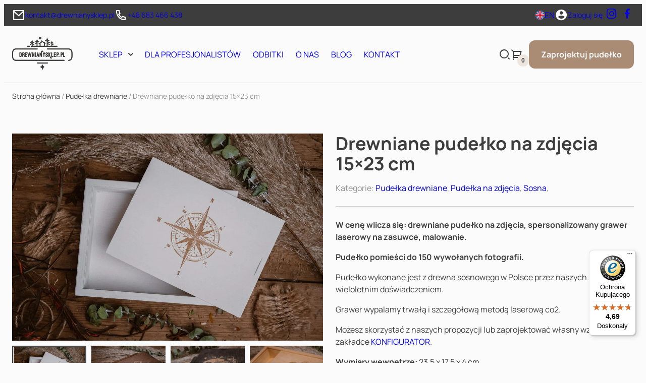

--- FILE ---
content_type: text/html; charset=UTF-8
request_url: https://drewnianysklep.pl/produkt/drewniane-pudelko-na-zdjecia-15x23cm/
body_size: 48147
content:
<!doctype html>
<html lang="pl-PL" prefix="og: https://ogp.me/ns#">

<head>
    <meta charset="UTF-8">
    <meta name="viewport" content="width=device-width, initial-scale=1">
    <link rel="profile" href="https://gmpg.org/xfn/11">

    <link rel="preload" href="https://drewnianysklep.pl/wp-content/cache/background-css/1/drewnianysklep.pl/wp-content/themes/newwoodenshop/dist/assets/main-nhycK2aC.css?wpr_t=1769370626" as="style" crossorigin /><link rel="preload" href="https://drewnianysklep.pl/wp-content/themes/newwoodenshop/dist/assets/main-1KzTcHd8.js" as="script" crossorigin />
<!-- Google Tag Manager by PYS -->
    <script data-cfasync="false" data-pagespeed-no-defer>
	    window.dataLayerPYS = window.dataLayerPYS || [];
	</script>
<!-- End Google Tag Manager by PYS -->
<!-- Optymalizacja wyszukiwarek według Rank Math - https://rankmath.com/ -->
<title>Drewniane pudełko na zdjęcia 15x23 cm - DrewnianySklep.pl</title>
<link data-rocket-prefetch href="https://www.googletagmanager.com" rel="dns-prefetch">
<link data-rocket-prefetch href="https://connect.facebook.net" rel="dns-prefetch">
<link data-rocket-prefetch href="https://analytics.tiktok.com" rel="dns-prefetch">
<link data-rocket-prefetch href="https://www.youtube.com" rel="dns-prefetch">
<link data-rocket-prefetch href="https://www.gstatic.com" rel="dns-prefetch">
<link data-rocket-prefetch href="https://integrations.etrusted.com" rel="dns-prefetch">
<link data-rocket-prefetch href="https://googleads.g.doubleclick.net" rel="dns-prefetch">
<link data-rocket-prefetch href="https://www.google.com" rel="dns-prefetch">
<link data-rocket-prefetch href="https://widgets.trustedshops.com" rel="dns-prefetch">
<link crossorigin data-rocket-preload as="font" href="https://drewnianysklep.pl/wp-content/themes/newwoodenshop/assets/fonts/Manrope-Regular.woff2" rel="preload">
<meta name="description" content="W cenę wlicza się: drewniane pudełko na zdjęcia, spersonalizowany grawer laserowy na zasuwce, malowanie. Pudełko pomieści do 150 wywołanych fotografii. Pudełko wykonane jest z drewna sosnowego w Polsce przez naszych stolarzy z wieloletnim doświadczeniem. Grawer wypalamy trwałą i szczegółową metodą laserową co2. Możesz skorzystać z naszych propozycji lub zaprojektować własny wzór w zakładce KONFIGURATOR. Wymiary wewnętrze: 23,5 x 17,5 x 4 cm Wymiary zewnętrzne: 25,5 x 19,5 x 5 cm"/>
<meta name="robots" content="follow, index, max-snippet:-1, max-video-preview:-1, max-image-preview:large"/>
<link rel="canonical" href="https://drewnianysklep.pl/produkt/drewniane-pudelko-na-zdjecia-15x23cm/" />
<meta property="og:locale" content="pl_PL" />
<meta property="og:type" content="product" />
<meta property="og:title" content="Drewniane pudełko na zdjęcia 15x23 cm - DrewnianySklep.pl" />
<meta property="og:description" content="W cenę wlicza się: drewniane pudełko na zdjęcia, spersonalizowany grawer laserowy na zasuwce, malowanie. Pudełko pomieści do 150 wywołanych fotografii. Pudełko wykonane jest z drewna sosnowego w Polsce przez naszych stolarzy z wieloletnim doświadczeniem. Grawer wypalamy trwałą i szczegółową metodą laserową co2. Możesz skorzystać z naszych propozycji lub zaprojektować własny wzór w zakładce KONFIGURATOR. Wymiary wewnętrze: 23,5 x 17,5 x 4 cm Wymiary zewnętrzne: 25,5 x 19,5 x 5 cm" />
<meta property="og:url" content="https://drewnianysklep.pl/produkt/drewniane-pudelko-na-zdjecia-15x23cm/" />
<meta property="og:site_name" content="DrewnianySklep.pl" />
<meta property="og:updated_time" content="2025-09-14T12:56:02+02:00" />
<meta property="og:image" content="https://drewnianysklep.pl/wp-content/uploads/2017/09/Biel-1200-17.jpg" />
<meta property="og:image:secure_url" content="https://drewnianysklep.pl/wp-content/uploads/2017/09/Biel-1200-17.jpg" />
<meta property="og:image:width" content="1200" />
<meta property="og:image:height" content="800" />
<meta property="og:image:alt" content="pudełko na zdjęcia białe" />
<meta property="og:image:type" content="image/jpeg" />
<meta property="product:brand" content="Pudełka drewniane" />
<meta property="product:price:amount" content="79.99" />
<meta property="product:price:currency" content="PLN" />
<meta property="product:availability" content="instock" />
<meta name="twitter:card" content="summary_large_image" />
<meta name="twitter:title" content="Drewniane pudełko na zdjęcia 15x23 cm - DrewnianySklep.pl" />
<meta name="twitter:description" content="W cenę wlicza się: drewniane pudełko na zdjęcia, spersonalizowany grawer laserowy na zasuwce, malowanie. Pudełko pomieści do 150 wywołanych fotografii. Pudełko wykonane jest z drewna sosnowego w Polsce przez naszych stolarzy z wieloletnim doświadczeniem. Grawer wypalamy trwałą i szczegółową metodą laserową co2. Możesz skorzystać z naszych propozycji lub zaprojektować własny wzór w zakładce KONFIGURATOR. Wymiary wewnętrze: 23,5 x 17,5 x 4 cm Wymiary zewnętrzne: 25,5 x 19,5 x 5 cm" />
<meta name="twitter:image" content="https://drewnianysklep.pl/wp-content/uploads/2017/09/Biel-1200-17.jpg" />
<meta name="twitter:label1" content="Cena" />
<meta name="twitter:data1" content="79,99&nbsp;&#122;&#322;" />
<meta name="twitter:label2" content="Dostępność" />
<meta name="twitter:data2" content="Na stanie" />
<!-- /Wtyczka Rank Math WordPress SEO -->

<script type='application/javascript' id='pys-version-script'>console.log('PixelYourSite PRO version 12.3.6.1');</script>
<link rel='dns-prefetch' href='//inpostpay-widget-v2.inpost.pl' />
<link rel='dns-prefetch' href='//widgets.trustedshops.com' />

<link rel="alternate" type="application/rss+xml" title="DrewnianySklep.pl &raquo; Kanał z wpisami" href="https://drewnianysklep.pl/feed/" />
<link rel="alternate" type="application/rss+xml" title="DrewnianySklep.pl &raquo; Kanał z komentarzami" href="https://drewnianysklep.pl/comments/feed/" />
<link rel="alternate" title="oEmbed (JSON)" type="application/json+oembed" href="https://drewnianysklep.pl/wp-json/oembed/1.0/embed?url=https%3A%2F%2Fdrewnianysklep.pl%2Fprodukt%2Fdrewniane-pudelko-na-zdjecia-15x23cm%2F" />
<link rel="alternate" title="oEmbed (XML)" type="text/xml+oembed" href="https://drewnianysklep.pl/wp-json/oembed/1.0/embed?url=https%3A%2F%2Fdrewnianysklep.pl%2Fprodukt%2Fdrewniane-pudelko-na-zdjecia-15x23cm%2F&#038;format=xml" />
<style id='wp-img-auto-sizes-contain-inline-css' type='text/css'>
img:is([sizes=auto i],[sizes^="auto," i]){contain-intrinsic-size:3000px 1500px}
/*# sourceURL=wp-img-auto-sizes-contain-inline-css */
</style>
<style id='wp-emoji-styles-inline-css' type='text/css'>

	img.wp-smiley, img.emoji {
		display: inline !important;
		border: none !important;
		box-shadow: none !important;
		height: 1em !important;
		width: 1em !important;
		margin: 0 0.07em !important;
		vertical-align: -0.1em !important;
		background: none !important;
		padding: 0 !important;
	}
/*# sourceURL=wp-emoji-styles-inline-css */
</style>
<style id='wp-block-library-inline-css' type='text/css'>
:root{--wp-block-synced-color:#7a00df;--wp-block-synced-color--rgb:122,0,223;--wp-bound-block-color:var(--wp-block-synced-color);--wp-editor-canvas-background:#ddd;--wp-admin-theme-color:#007cba;--wp-admin-theme-color--rgb:0,124,186;--wp-admin-theme-color-darker-10:#006ba1;--wp-admin-theme-color-darker-10--rgb:0,107,160.5;--wp-admin-theme-color-darker-20:#005a87;--wp-admin-theme-color-darker-20--rgb:0,90,135;--wp-admin-border-width-focus:2px}@media (min-resolution:192dpi){:root{--wp-admin-border-width-focus:1.5px}}.wp-element-button{cursor:pointer}:root .has-very-light-gray-background-color{background-color:#eee}:root .has-very-dark-gray-background-color{background-color:#313131}:root .has-very-light-gray-color{color:#eee}:root .has-very-dark-gray-color{color:#313131}:root .has-vivid-green-cyan-to-vivid-cyan-blue-gradient-background{background:linear-gradient(135deg,#00d084,#0693e3)}:root .has-purple-crush-gradient-background{background:linear-gradient(135deg,#34e2e4,#4721fb 50%,#ab1dfe)}:root .has-hazy-dawn-gradient-background{background:linear-gradient(135deg,#faaca8,#dad0ec)}:root .has-subdued-olive-gradient-background{background:linear-gradient(135deg,#fafae1,#67a671)}:root .has-atomic-cream-gradient-background{background:linear-gradient(135deg,#fdd79a,#004a59)}:root .has-nightshade-gradient-background{background:linear-gradient(135deg,#330968,#31cdcf)}:root .has-midnight-gradient-background{background:linear-gradient(135deg,#020381,#2874fc)}:root{--wp--preset--font-size--normal:16px;--wp--preset--font-size--huge:42px}.has-regular-font-size{font-size:1em}.has-larger-font-size{font-size:2.625em}.has-normal-font-size{font-size:var(--wp--preset--font-size--normal)}.has-huge-font-size{font-size:var(--wp--preset--font-size--huge)}.has-text-align-center{text-align:center}.has-text-align-left{text-align:left}.has-text-align-right{text-align:right}.has-fit-text{white-space:nowrap!important}#end-resizable-editor-section{display:none}.aligncenter{clear:both}.items-justified-left{justify-content:flex-start}.items-justified-center{justify-content:center}.items-justified-right{justify-content:flex-end}.items-justified-space-between{justify-content:space-between}.screen-reader-text{border:0;clip-path:inset(50%);height:1px;margin:-1px;overflow:hidden;padding:0;position:absolute;width:1px;word-wrap:normal!important}.screen-reader-text:focus{background-color:#ddd;clip-path:none;color:#444;display:block;font-size:1em;height:auto;left:5px;line-height:normal;padding:15px 23px 14px;text-decoration:none;top:5px;width:auto;z-index:100000}html :where(.has-border-color){border-style:solid}html :where([style*=border-top-color]){border-top-style:solid}html :where([style*=border-right-color]){border-right-style:solid}html :where([style*=border-bottom-color]){border-bottom-style:solid}html :where([style*=border-left-color]){border-left-style:solid}html :where([style*=border-width]){border-style:solid}html :where([style*=border-top-width]){border-top-style:solid}html :where([style*=border-right-width]){border-right-style:solid}html :where([style*=border-bottom-width]){border-bottom-style:solid}html :where([style*=border-left-width]){border-left-style:solid}html :where(img[class*=wp-image-]){height:auto;max-width:100%}:where(figure){margin:0 0 1em}html :where(.is-position-sticky){--wp-admin--admin-bar--position-offset:var(--wp-admin--admin-bar--height,0px)}@media screen and (max-width:600px){html :where(.is-position-sticky){--wp-admin--admin-bar--position-offset:0px}}

/*# sourceURL=wp-block-library-inline-css */
</style><style id='wp-block-heading-inline-css' type='text/css'>
h1:where(.wp-block-heading).has-background,h2:where(.wp-block-heading).has-background,h3:where(.wp-block-heading).has-background,h4:where(.wp-block-heading).has-background,h5:where(.wp-block-heading).has-background,h6:where(.wp-block-heading).has-background{padding:1.25em 2.375em}h1.has-text-align-left[style*=writing-mode]:where([style*=vertical-lr]),h1.has-text-align-right[style*=writing-mode]:where([style*=vertical-rl]),h2.has-text-align-left[style*=writing-mode]:where([style*=vertical-lr]),h2.has-text-align-right[style*=writing-mode]:where([style*=vertical-rl]),h3.has-text-align-left[style*=writing-mode]:where([style*=vertical-lr]),h3.has-text-align-right[style*=writing-mode]:where([style*=vertical-rl]),h4.has-text-align-left[style*=writing-mode]:where([style*=vertical-lr]),h4.has-text-align-right[style*=writing-mode]:where([style*=vertical-rl]),h5.has-text-align-left[style*=writing-mode]:where([style*=vertical-lr]),h5.has-text-align-right[style*=writing-mode]:where([style*=vertical-rl]),h6.has-text-align-left[style*=writing-mode]:where([style*=vertical-lr]),h6.has-text-align-right[style*=writing-mode]:where([style*=vertical-rl]){rotate:180deg}
/*# sourceURL=https://drewnianysklep.pl/wp-includes/blocks/heading/style.min.css */
</style>
<style id='wp-block-image-inline-css' type='text/css'>
.wp-block-image>a,.wp-block-image>figure>a{display:inline-block}.wp-block-image img{box-sizing:border-box;height:auto;max-width:100%;vertical-align:bottom}@media not (prefers-reduced-motion){.wp-block-image img.hide{visibility:hidden}.wp-block-image img.show{animation:show-content-image .4s}}.wp-block-image[style*=border-radius] img,.wp-block-image[style*=border-radius]>a{border-radius:inherit}.wp-block-image.has-custom-border img{box-sizing:border-box}.wp-block-image.aligncenter{text-align:center}.wp-block-image.alignfull>a,.wp-block-image.alignwide>a{width:100%}.wp-block-image.alignfull img,.wp-block-image.alignwide img{height:auto;width:100%}.wp-block-image .aligncenter,.wp-block-image .alignleft,.wp-block-image .alignright,.wp-block-image.aligncenter,.wp-block-image.alignleft,.wp-block-image.alignright{display:table}.wp-block-image .aligncenter>figcaption,.wp-block-image .alignleft>figcaption,.wp-block-image .alignright>figcaption,.wp-block-image.aligncenter>figcaption,.wp-block-image.alignleft>figcaption,.wp-block-image.alignright>figcaption{caption-side:bottom;display:table-caption}.wp-block-image .alignleft{float:left;margin:.5em 1em .5em 0}.wp-block-image .alignright{float:right;margin:.5em 0 .5em 1em}.wp-block-image .aligncenter{margin-left:auto;margin-right:auto}.wp-block-image :where(figcaption){margin-bottom:1em;margin-top:.5em}.wp-block-image.is-style-circle-mask img{border-radius:9999px}@supports ((-webkit-mask-image:none) or (mask-image:none)) or (-webkit-mask-image:none){.wp-block-image.is-style-circle-mask img{border-radius:0;-webkit-mask-image:url('data:image/svg+xml;utf8,<svg viewBox="0 0 100 100" xmlns="http://www.w3.org/2000/svg"><circle cx="50" cy="50" r="50"/></svg>');mask-image:url('data:image/svg+xml;utf8,<svg viewBox="0 0 100 100" xmlns="http://www.w3.org/2000/svg"><circle cx="50" cy="50" r="50"/></svg>');mask-mode:alpha;-webkit-mask-position:center;mask-position:center;-webkit-mask-repeat:no-repeat;mask-repeat:no-repeat;-webkit-mask-size:contain;mask-size:contain}}:root :where(.wp-block-image.is-style-rounded img,.wp-block-image .is-style-rounded img){border-radius:9999px}.wp-block-image figure{margin:0}.wp-lightbox-container{display:flex;flex-direction:column;position:relative}.wp-lightbox-container img{cursor:zoom-in}.wp-lightbox-container img:hover+button{opacity:1}.wp-lightbox-container button{align-items:center;backdrop-filter:blur(16px) saturate(180%);background-color:#5a5a5a40;border:none;border-radius:4px;cursor:zoom-in;display:flex;height:20px;justify-content:center;opacity:0;padding:0;position:absolute;right:16px;text-align:center;top:16px;width:20px;z-index:100}@media not (prefers-reduced-motion){.wp-lightbox-container button{transition:opacity .2s ease}}.wp-lightbox-container button:focus-visible{outline:3px auto #5a5a5a40;outline:3px auto -webkit-focus-ring-color;outline-offset:3px}.wp-lightbox-container button:hover{cursor:pointer;opacity:1}.wp-lightbox-container button:focus{opacity:1}.wp-lightbox-container button:focus,.wp-lightbox-container button:hover,.wp-lightbox-container button:not(:hover):not(:active):not(.has-background){background-color:#5a5a5a40;border:none}.wp-lightbox-overlay{box-sizing:border-box;cursor:zoom-out;height:100vh;left:0;overflow:hidden;position:fixed;top:0;visibility:hidden;width:100%;z-index:100000}.wp-lightbox-overlay .close-button{align-items:center;cursor:pointer;display:flex;justify-content:center;min-height:40px;min-width:40px;padding:0;position:absolute;right:calc(env(safe-area-inset-right) + 16px);top:calc(env(safe-area-inset-top) + 16px);z-index:5000000}.wp-lightbox-overlay .close-button:focus,.wp-lightbox-overlay .close-button:hover,.wp-lightbox-overlay .close-button:not(:hover):not(:active):not(.has-background){background:none;border:none}.wp-lightbox-overlay .lightbox-image-container{height:var(--wp--lightbox-container-height);left:50%;overflow:hidden;position:absolute;top:50%;transform:translate(-50%,-50%);transform-origin:top left;width:var(--wp--lightbox-container-width);z-index:9999999999}.wp-lightbox-overlay .wp-block-image{align-items:center;box-sizing:border-box;display:flex;height:100%;justify-content:center;margin:0;position:relative;transform-origin:0 0;width:100%;z-index:3000000}.wp-lightbox-overlay .wp-block-image img{height:var(--wp--lightbox-image-height);min-height:var(--wp--lightbox-image-height);min-width:var(--wp--lightbox-image-width);width:var(--wp--lightbox-image-width)}.wp-lightbox-overlay .wp-block-image figcaption{display:none}.wp-lightbox-overlay button{background:none;border:none}.wp-lightbox-overlay .scrim{background-color:#fff;height:100%;opacity:.9;position:absolute;width:100%;z-index:2000000}.wp-lightbox-overlay.active{visibility:visible}@media not (prefers-reduced-motion){.wp-lightbox-overlay.active{animation:turn-on-visibility .25s both}.wp-lightbox-overlay.active img{animation:turn-on-visibility .35s both}.wp-lightbox-overlay.show-closing-animation:not(.active){animation:turn-off-visibility .35s both}.wp-lightbox-overlay.show-closing-animation:not(.active) img{animation:turn-off-visibility .25s both}.wp-lightbox-overlay.zoom.active{animation:none;opacity:1;visibility:visible}.wp-lightbox-overlay.zoom.active .lightbox-image-container{animation:lightbox-zoom-in .4s}.wp-lightbox-overlay.zoom.active .lightbox-image-container img{animation:none}.wp-lightbox-overlay.zoom.active .scrim{animation:turn-on-visibility .4s forwards}.wp-lightbox-overlay.zoom.show-closing-animation:not(.active){animation:none}.wp-lightbox-overlay.zoom.show-closing-animation:not(.active) .lightbox-image-container{animation:lightbox-zoom-out .4s}.wp-lightbox-overlay.zoom.show-closing-animation:not(.active) .lightbox-image-container img{animation:none}.wp-lightbox-overlay.zoom.show-closing-animation:not(.active) .scrim{animation:turn-off-visibility .4s forwards}}@keyframes show-content-image{0%{visibility:hidden}99%{visibility:hidden}to{visibility:visible}}@keyframes turn-on-visibility{0%{opacity:0}to{opacity:1}}@keyframes turn-off-visibility{0%{opacity:1;visibility:visible}99%{opacity:0;visibility:visible}to{opacity:0;visibility:hidden}}@keyframes lightbox-zoom-in{0%{transform:translate(calc((-100vw + var(--wp--lightbox-scrollbar-width))/2 + var(--wp--lightbox-initial-left-position)),calc(-50vh + var(--wp--lightbox-initial-top-position))) scale(var(--wp--lightbox-scale))}to{transform:translate(-50%,-50%) scale(1)}}@keyframes lightbox-zoom-out{0%{transform:translate(-50%,-50%) scale(1);visibility:visible}99%{visibility:visible}to{transform:translate(calc((-100vw + var(--wp--lightbox-scrollbar-width))/2 + var(--wp--lightbox-initial-left-position)),calc(-50vh + var(--wp--lightbox-initial-top-position))) scale(var(--wp--lightbox-scale));visibility:hidden}}
/*# sourceURL=https://drewnianysklep.pl/wp-includes/blocks/image/style.min.css */
</style>
<style id='wp-block-paragraph-inline-css' type='text/css'>
.is-small-text{font-size:.875em}.is-regular-text{font-size:1em}.is-large-text{font-size:2.25em}.is-larger-text{font-size:3em}.has-drop-cap:not(:focus):first-letter{float:left;font-size:8.4em;font-style:normal;font-weight:100;line-height:.68;margin:.05em .1em 0 0;text-transform:uppercase}body.rtl .has-drop-cap:not(:focus):first-letter{float:none;margin-left:.1em}p.has-drop-cap.has-background{overflow:hidden}:root :where(p.has-background){padding:1.25em 2.375em}:where(p.has-text-color:not(.has-link-color)) a{color:inherit}p.has-text-align-left[style*="writing-mode:vertical-lr"],p.has-text-align-right[style*="writing-mode:vertical-rl"]{rotate:180deg}
/*# sourceURL=https://drewnianysklep.pl/wp-includes/blocks/paragraph/style.min.css */
</style>
<link rel='stylesheet' id='wc-blocks-style-css' href='https://drewnianysklep.pl/wp-content/plugins/woocommerce/assets/client/blocks/wc-blocks.css?ver=wc-10.4.3' type='text/css' media='all' />
<style id='global-styles-inline-css' type='text/css'>
:root{--wp--preset--aspect-ratio--square: 1;--wp--preset--aspect-ratio--4-3: 4/3;--wp--preset--aspect-ratio--3-4: 3/4;--wp--preset--aspect-ratio--3-2: 3/2;--wp--preset--aspect-ratio--2-3: 2/3;--wp--preset--aspect-ratio--16-9: 16/9;--wp--preset--aspect-ratio--9-16: 9/16;--wp--preset--color--black: #000000;--wp--preset--color--cyan-bluish-gray: #abb8c3;--wp--preset--color--white: #ffffff;--wp--preset--color--pale-pink: #f78da7;--wp--preset--color--vivid-red: #cf2e2e;--wp--preset--color--luminous-vivid-orange: #ff6900;--wp--preset--color--luminous-vivid-amber: #fcb900;--wp--preset--color--light-green-cyan: #7bdcb5;--wp--preset--color--vivid-green-cyan: #00d084;--wp--preset--color--pale-cyan-blue: #8ed1fc;--wp--preset--color--vivid-cyan-blue: #0693e3;--wp--preset--color--vivid-purple: #9b51e0;--wp--preset--color--foreground: #000000;--wp--preset--color--background: #ffffff;--wp--preset--color--primary: #1a4548;--wp--preset--color--secondary: #ffe2c7;--wp--preset--color--tertiary: rgb(190, 24, 93);--wp--preset--color--drewniany-black: #3d3d3d;--wp--preset--color--drewniany-olive: #52583C;--wp--preset--color--drewniany-beige: #AA8C74;--wp--preset--color--drewniany-light-beige: #D6C1AE;--wp--preset--color--drewniany-ecru: #EDE6DE;--wp--preset--color--drewniany-white: #FBFBFB;--wp--preset--color--drewniany-gray-2: #cccccc;--wp--preset--color--drewniany-gray-1: #949494;--wp--preset--color--drewniany-red: #E63F3F;--wp--preset--color--drewniany-light-olive: #979F78;--wp--preset--color--drewniany-brown: #8A715D;--wp--preset--color--drewniany-gray-3: #E4E4E4;--wp--preset--color--accent-purple: #BF1E9C;--wp--preset--color--accent-red: #A33232;--wp--preset--color--accent-blue: #3C9FB5;--wp--preset--color--accent-dark-blue: #78889F;--wp--preset--color--accent-dark-pink: #D772AE;--wp--preset--color--accent-dark-green: #789F81;--wp--preset--color--accent-brown: #E0AC86;--wp--preset--gradient--vivid-cyan-blue-to-vivid-purple: linear-gradient(135deg,rgb(6,147,227) 0%,rgb(155,81,224) 100%);--wp--preset--gradient--light-green-cyan-to-vivid-green-cyan: linear-gradient(135deg,rgb(122,220,180) 0%,rgb(0,208,130) 100%);--wp--preset--gradient--luminous-vivid-amber-to-luminous-vivid-orange: linear-gradient(135deg,rgb(252,185,0) 0%,rgb(255,105,0) 100%);--wp--preset--gradient--luminous-vivid-orange-to-vivid-red: linear-gradient(135deg,rgb(255,105,0) 0%,rgb(207,46,46) 100%);--wp--preset--gradient--very-light-gray-to-cyan-bluish-gray: linear-gradient(135deg,rgb(238,238,238) 0%,rgb(169,184,195) 100%);--wp--preset--gradient--cool-to-warm-spectrum: linear-gradient(135deg,rgb(74,234,220) 0%,rgb(151,120,209) 20%,rgb(207,42,186) 40%,rgb(238,44,130) 60%,rgb(251,105,98) 80%,rgb(254,248,76) 100%);--wp--preset--gradient--blush-light-purple: linear-gradient(135deg,rgb(255,206,236) 0%,rgb(152,150,240) 100%);--wp--preset--gradient--blush-bordeaux: linear-gradient(135deg,rgb(254,205,165) 0%,rgb(254,45,45) 50%,rgb(107,0,62) 100%);--wp--preset--gradient--luminous-dusk: linear-gradient(135deg,rgb(255,203,112) 0%,rgb(199,81,192) 50%,rgb(65,88,208) 100%);--wp--preset--gradient--pale-ocean: linear-gradient(135deg,rgb(255,245,203) 0%,rgb(182,227,212) 50%,rgb(51,167,181) 100%);--wp--preset--gradient--electric-grass: linear-gradient(135deg,rgb(202,248,128) 0%,rgb(113,206,126) 100%);--wp--preset--gradient--midnight: linear-gradient(135deg,rgb(2,3,129) 0%,rgb(40,116,252) 100%);--wp--preset--gradient--vertical-secondary-to-tertiary: linear-gradient(to bottom,var(--wp--preset--color--secondary) 0%,var(--wp--preset--color--tertiary) 100%);--wp--preset--gradient--vertical-secondary-to-background: linear-gradient(to bottom,var(--wp--preset--color--secondary) 0%,var(--wp--preset--color--background) 100%);--wp--preset--gradient--vertical-tertiary-to-background: linear-gradient(to bottom,var(--wp--preset--color--tertiary) 0%,var(--wp--preset--color--background) 100%);--wp--preset--gradient--diagonal-primary-to-foreground: linear-gradient(to bottom right,var(--wp--preset--color--primary) 0%,var(--wp--preset--color--foreground) 100%);--wp--preset--gradient--diagonal-secondary-to-background: linear-gradient(to bottom right,var(--wp--preset--color--secondary) 50%,var(--wp--preset--color--background) 50%);--wp--preset--gradient--diagonal-background-to-secondary: linear-gradient(to bottom right,var(--wp--preset--color--background) 50%,var(--wp--preset--color--secondary) 50%);--wp--preset--gradient--diagonal-tertiary-to-background: linear-gradient(to bottom right,var(--wp--preset--color--tertiary) 50%,var(--wp--preset--color--background) 50%);--wp--preset--gradient--diagonal-background-to-tertiary: linear-gradient(to bottom right,var(--wp--preset--color--background) 50%,var(--wp--preset--color--tertiary) 50%);--wp--preset--font-size--small: 13px;--wp--preset--font-size--medium: 20px;--wp--preset--font-size--large: 36px;--wp--preset--font-size--x-large: 42px;--wp--preset--font-size--xs: .875rem;--wp--preset--font-size--sm: .875rem;--wp--preset--font-size--base: 1rem;--wp--preset--font-size--lg: 1.125rem;--wp--preset--font-size--xl: 1.25rem;--wp--preset--font-size--2-xl: 1.5rem;--wp--preset--font-size--3-xl: 1.875rem;--wp--preset--font-size--4-xl: clamp(2rem, 8.2vw, 2.25rem);--wp--preset--font-size--5-xl: clamp(2rem, 8.2vw, 3rem);--wp--preset--font-size--6-xl: clamp(2.75rem, 8.2vw, 3.75rem);--wp--preset--font-family--system-font: Manrope,-apple-system,BlinkMacSystemFont,"Segoe UI",Roboto,Oxygen-Sans,Ubuntu,Cantarell,"Helvetica Neue",sans-serif;--wp--preset--font-family--manrope: "Manrope", sans-serif;--wp--preset--spacing--20: 0.44rem;--wp--preset--spacing--30: 0.67rem;--wp--preset--spacing--40: 1rem;--wp--preset--spacing--50: 1.5rem;--wp--preset--spacing--60: 2.25rem;--wp--preset--spacing--70: 3.38rem;--wp--preset--spacing--80: 5.06rem;--wp--preset--shadow--natural: 6px 6px 9px rgba(0, 0, 0, 0.2);--wp--preset--shadow--deep: 12px 12px 50px rgba(0, 0, 0, 0.4);--wp--preset--shadow--sharp: 6px 6px 0px rgba(0, 0, 0, 0.2);--wp--preset--shadow--outlined: 6px 6px 0px -3px rgb(255, 255, 255), 6px 6px rgb(0, 0, 0);--wp--preset--shadow--crisp: 6px 6px 0px rgb(0, 0, 0);--wp--custom--spacing--small: max(1.25rem, 5vw);--wp--custom--spacing--medium: clamp(2rem, 8vw, calc(4 * var(--wp--style--block-gap)));--wp--custom--spacing--large: clamp(4rem, 10vw, 8rem);--wp--custom--spacing--outer: var(--wp--custom--spacing--small, 1.25rem);--wp--custom--typography--font-size--huge: clamp(2.25rem, 4vw, 2.75rem);--wp--custom--typography--font-size--gigantic: clamp(2.75rem, 6vw, 3.25rem);--wp--custom--typography--font-size--colossal: clamp(3.25rem, 8vw, 6.25rem);--wp--custom--typography--line-height--tiny: 1.15;--wp--custom--typography--line-height--small: 1.2;--wp--custom--typography--line-height--medium: 1.4;--wp--custom--typography--line-height--normal: 1.6;}:root { --wp--style--global--content-size: 1112px;--wp--style--global--wide-size: 1240px; }:where(body) { margin: 0; }.wp-site-blocks > .alignleft { float: left; margin-right: 2em; }.wp-site-blocks > .alignright { float: right; margin-left: 2em; }.wp-site-blocks > .aligncenter { justify-content: center; margin-left: auto; margin-right: auto; }:where(.wp-site-blocks) > * { margin-block-start: 1.5rem; margin-block-end: 0; }:where(.wp-site-blocks) > :first-child { margin-block-start: 0; }:where(.wp-site-blocks) > :last-child { margin-block-end: 0; }:root { --wp--style--block-gap: 1.5rem; }:root :where(.is-layout-flow) > :first-child{margin-block-start: 0;}:root :where(.is-layout-flow) > :last-child{margin-block-end: 0;}:root :where(.is-layout-flow) > *{margin-block-start: 1.5rem;margin-block-end: 0;}:root :where(.is-layout-constrained) > :first-child{margin-block-start: 0;}:root :where(.is-layout-constrained) > :last-child{margin-block-end: 0;}:root :where(.is-layout-constrained) > *{margin-block-start: 1.5rem;margin-block-end: 0;}:root :where(.is-layout-flex){gap: 1.5rem;}:root :where(.is-layout-grid){gap: 1.5rem;}.is-layout-flow > .alignleft{float: left;margin-inline-start: 0;margin-inline-end: 2em;}.is-layout-flow > .alignright{float: right;margin-inline-start: 2em;margin-inline-end: 0;}.is-layout-flow > .aligncenter{margin-left: auto !important;margin-right: auto !important;}.is-layout-constrained > .alignleft{float: left;margin-inline-start: 0;margin-inline-end: 2em;}.is-layout-constrained > .alignright{float: right;margin-inline-start: 2em;margin-inline-end: 0;}.is-layout-constrained > .aligncenter{margin-left: auto !important;margin-right: auto !important;}.is-layout-constrained > :where(:not(.alignleft):not(.alignright):not(.alignfull)){max-width: var(--wp--style--global--content-size);margin-left: auto !important;margin-right: auto !important;}.is-layout-constrained > .alignwide{max-width: var(--wp--style--global--wide-size);}body .is-layout-flex{display: flex;}.is-layout-flex{flex-wrap: wrap;align-items: center;}.is-layout-flex > :is(*, div){margin: 0;}body .is-layout-grid{display: grid;}.is-layout-grid > :is(*, div){margin: 0;}body{background-color: var(--wp--preset--color--background);color: var(--wp--preset--color--foreground);font-family: var(--wp--preset--font-family--system-font);font-size: var(--wp--preset--font-size--medium);line-height: var(--wp--custom--typography--line-height--normal);padding-top: 0px;padding-right: 0px;padding-bottom: 0px;padding-left: 0px;}a:where(:not(.wp-element-button)){color: var(--wp--preset--color--drewniany_olive);text-decoration: underline;}h1{font-family: var(--wp--preset--font-family--playfair-display);font-size: var(--wp--custom--typography--font-size--colossal);font-weight: 600;line-height: var(--wp--custom--typography--line-height--tiny);}h2{font-family: var(--wp--preset--font-family--playfair-display);font-size: var(--wp--custom--typography--font-size--gigantic);font-weight: 600;line-height: var(--wp--custom--typography--line-height--small);}h3{font-family: var(--wp--preset--font-family--playfair-display);font-size: var(--wp--custom--typography--font-size--huge);font-weight: 600;line-height: var(--wp--custom--typography--line-height--tiny);}h4{font-family: var(--wp--preset--font-family--playfair-display);font-size: var(--wp--preset--font-size--x-large);font-weight: 600;line-height: var(--wp--custom--typography--line-height--tiny);}h5{font-family: var(--wp--preset--font-family--system-font);font-size: var(--wp--preset--font-size--medium);font-weight: 700;line-height: var(--wp--custom--typography--line-height--normal);text-transform: uppercase;}h6{font-family: var(--wp--preset--font-family--system-font);font-size: var(--wp--preset--font-size--medium);font-weight: 400;line-height: var(--wp--custom--typography--line-height--normal);text-transform: uppercase;}:root :where(.wp-element-button, .wp-block-button__link){background-color: #32373c;border-width: 0;color: #fff;font-family: inherit;font-size: inherit;font-style: inherit;font-weight: inherit;letter-spacing: inherit;line-height: inherit;padding-top: calc(0.667em + 2px);padding-right: calc(1.333em + 2px);padding-bottom: calc(0.667em + 2px);padding-left: calc(1.333em + 2px);text-decoration: none;text-transform: inherit;}.has-black-color{color: var(--wp--preset--color--black) !important;}.has-cyan-bluish-gray-color{color: var(--wp--preset--color--cyan-bluish-gray) !important;}.has-white-color{color: var(--wp--preset--color--white) !important;}.has-pale-pink-color{color: var(--wp--preset--color--pale-pink) !important;}.has-vivid-red-color{color: var(--wp--preset--color--vivid-red) !important;}.has-luminous-vivid-orange-color{color: var(--wp--preset--color--luminous-vivid-orange) !important;}.has-luminous-vivid-amber-color{color: var(--wp--preset--color--luminous-vivid-amber) !important;}.has-light-green-cyan-color{color: var(--wp--preset--color--light-green-cyan) !important;}.has-vivid-green-cyan-color{color: var(--wp--preset--color--vivid-green-cyan) !important;}.has-pale-cyan-blue-color{color: var(--wp--preset--color--pale-cyan-blue) !important;}.has-vivid-cyan-blue-color{color: var(--wp--preset--color--vivid-cyan-blue) !important;}.has-vivid-purple-color{color: var(--wp--preset--color--vivid-purple) !important;}.has-foreground-color{color: var(--wp--preset--color--foreground) !important;}.has-background-color{color: var(--wp--preset--color--background) !important;}.has-primary-color{color: var(--wp--preset--color--primary) !important;}.has-secondary-color{color: var(--wp--preset--color--secondary) !important;}.has-tertiary-color{color: var(--wp--preset--color--tertiary) !important;}.has-drewniany-black-color{color: var(--wp--preset--color--drewniany-black) !important;}.has-drewniany-olive-color{color: var(--wp--preset--color--drewniany-olive) !important;}.has-drewniany-beige-color{color: var(--wp--preset--color--drewniany-beige) !important;}.has-drewniany-light-beige-color{color: var(--wp--preset--color--drewniany-light-beige) !important;}.has-drewniany-ecru-color{color: var(--wp--preset--color--drewniany-ecru) !important;}.has-drewniany-white-color{color: var(--wp--preset--color--drewniany-white) !important;}.has-drewniany-gray-2-color{color: var(--wp--preset--color--drewniany-gray-2) !important;}.has-drewniany-gray-1-color{color: var(--wp--preset--color--drewniany-gray-1) !important;}.has-drewniany-red-color{color: var(--wp--preset--color--drewniany-red) !important;}.has-drewniany-light-olive-color{color: var(--wp--preset--color--drewniany-light-olive) !important;}.has-drewniany-brown-color{color: var(--wp--preset--color--drewniany-brown) !important;}.has-drewniany-gray-3-color{color: var(--wp--preset--color--drewniany-gray-3) !important;}.has-accent-purple-color{color: var(--wp--preset--color--accent-purple) !important;}.has-accent-red-color{color: var(--wp--preset--color--accent-red) !important;}.has-accent-blue-color{color: var(--wp--preset--color--accent-blue) !important;}.has-accent-dark-blue-color{color: var(--wp--preset--color--accent-dark-blue) !important;}.has-accent-dark-pink-color{color: var(--wp--preset--color--accent-dark-pink) !important;}.has-accent-dark-green-color{color: var(--wp--preset--color--accent-dark-green) !important;}.has-accent-brown-color{color: var(--wp--preset--color--accent-brown) !important;}.has-black-background-color{background-color: var(--wp--preset--color--black) !important;}.has-cyan-bluish-gray-background-color{background-color: var(--wp--preset--color--cyan-bluish-gray) !important;}.has-white-background-color{background-color: var(--wp--preset--color--white) !important;}.has-pale-pink-background-color{background-color: var(--wp--preset--color--pale-pink) !important;}.has-vivid-red-background-color{background-color: var(--wp--preset--color--vivid-red) !important;}.has-luminous-vivid-orange-background-color{background-color: var(--wp--preset--color--luminous-vivid-orange) !important;}.has-luminous-vivid-amber-background-color{background-color: var(--wp--preset--color--luminous-vivid-amber) !important;}.has-light-green-cyan-background-color{background-color: var(--wp--preset--color--light-green-cyan) !important;}.has-vivid-green-cyan-background-color{background-color: var(--wp--preset--color--vivid-green-cyan) !important;}.has-pale-cyan-blue-background-color{background-color: var(--wp--preset--color--pale-cyan-blue) !important;}.has-vivid-cyan-blue-background-color{background-color: var(--wp--preset--color--vivid-cyan-blue) !important;}.has-vivid-purple-background-color{background-color: var(--wp--preset--color--vivid-purple) !important;}.has-foreground-background-color{background-color: var(--wp--preset--color--foreground) !important;}.has-background-background-color{background-color: var(--wp--preset--color--background) !important;}.has-primary-background-color{background-color: var(--wp--preset--color--primary) !important;}.has-secondary-background-color{background-color: var(--wp--preset--color--secondary) !important;}.has-tertiary-background-color{background-color: var(--wp--preset--color--tertiary) !important;}.has-drewniany-black-background-color{background-color: var(--wp--preset--color--drewniany-black) !important;}.has-drewniany-olive-background-color{background-color: var(--wp--preset--color--drewniany-olive) !important;}.has-drewniany-beige-background-color{background-color: var(--wp--preset--color--drewniany-beige) !important;}.has-drewniany-light-beige-background-color{background-color: var(--wp--preset--color--drewniany-light-beige) !important;}.has-drewniany-ecru-background-color{background-color: var(--wp--preset--color--drewniany-ecru) !important;}.has-drewniany-white-background-color{background-color: var(--wp--preset--color--drewniany-white) !important;}.has-drewniany-gray-2-background-color{background-color: var(--wp--preset--color--drewniany-gray-2) !important;}.has-drewniany-gray-1-background-color{background-color: var(--wp--preset--color--drewniany-gray-1) !important;}.has-drewniany-red-background-color{background-color: var(--wp--preset--color--drewniany-red) !important;}.has-drewniany-light-olive-background-color{background-color: var(--wp--preset--color--drewniany-light-olive) !important;}.has-drewniany-brown-background-color{background-color: var(--wp--preset--color--drewniany-brown) !important;}.has-drewniany-gray-3-background-color{background-color: var(--wp--preset--color--drewniany-gray-3) !important;}.has-accent-purple-background-color{background-color: var(--wp--preset--color--accent-purple) !important;}.has-accent-red-background-color{background-color: var(--wp--preset--color--accent-red) !important;}.has-accent-blue-background-color{background-color: var(--wp--preset--color--accent-blue) !important;}.has-accent-dark-blue-background-color{background-color: var(--wp--preset--color--accent-dark-blue) !important;}.has-accent-dark-pink-background-color{background-color: var(--wp--preset--color--accent-dark-pink) !important;}.has-accent-dark-green-background-color{background-color: var(--wp--preset--color--accent-dark-green) !important;}.has-accent-brown-background-color{background-color: var(--wp--preset--color--accent-brown) !important;}.has-black-border-color{border-color: var(--wp--preset--color--black) !important;}.has-cyan-bluish-gray-border-color{border-color: var(--wp--preset--color--cyan-bluish-gray) !important;}.has-white-border-color{border-color: var(--wp--preset--color--white) !important;}.has-pale-pink-border-color{border-color: var(--wp--preset--color--pale-pink) !important;}.has-vivid-red-border-color{border-color: var(--wp--preset--color--vivid-red) !important;}.has-luminous-vivid-orange-border-color{border-color: var(--wp--preset--color--luminous-vivid-orange) !important;}.has-luminous-vivid-amber-border-color{border-color: var(--wp--preset--color--luminous-vivid-amber) !important;}.has-light-green-cyan-border-color{border-color: var(--wp--preset--color--light-green-cyan) !important;}.has-vivid-green-cyan-border-color{border-color: var(--wp--preset--color--vivid-green-cyan) !important;}.has-pale-cyan-blue-border-color{border-color: var(--wp--preset--color--pale-cyan-blue) !important;}.has-vivid-cyan-blue-border-color{border-color: var(--wp--preset--color--vivid-cyan-blue) !important;}.has-vivid-purple-border-color{border-color: var(--wp--preset--color--vivid-purple) !important;}.has-foreground-border-color{border-color: var(--wp--preset--color--foreground) !important;}.has-background-border-color{border-color: var(--wp--preset--color--background) !important;}.has-primary-border-color{border-color: var(--wp--preset--color--primary) !important;}.has-secondary-border-color{border-color: var(--wp--preset--color--secondary) !important;}.has-tertiary-border-color{border-color: var(--wp--preset--color--tertiary) !important;}.has-drewniany-black-border-color{border-color: var(--wp--preset--color--drewniany-black) !important;}.has-drewniany-olive-border-color{border-color: var(--wp--preset--color--drewniany-olive) !important;}.has-drewniany-beige-border-color{border-color: var(--wp--preset--color--drewniany-beige) !important;}.has-drewniany-light-beige-border-color{border-color: var(--wp--preset--color--drewniany-light-beige) !important;}.has-drewniany-ecru-border-color{border-color: var(--wp--preset--color--drewniany-ecru) !important;}.has-drewniany-white-border-color{border-color: var(--wp--preset--color--drewniany-white) !important;}.has-drewniany-gray-2-border-color{border-color: var(--wp--preset--color--drewniany-gray-2) !important;}.has-drewniany-gray-1-border-color{border-color: var(--wp--preset--color--drewniany-gray-1) !important;}.has-drewniany-red-border-color{border-color: var(--wp--preset--color--drewniany-red) !important;}.has-drewniany-light-olive-border-color{border-color: var(--wp--preset--color--drewniany-light-olive) !important;}.has-drewniany-brown-border-color{border-color: var(--wp--preset--color--drewniany-brown) !important;}.has-drewniany-gray-3-border-color{border-color: var(--wp--preset--color--drewniany-gray-3) !important;}.has-accent-purple-border-color{border-color: var(--wp--preset--color--accent-purple) !important;}.has-accent-red-border-color{border-color: var(--wp--preset--color--accent-red) !important;}.has-accent-blue-border-color{border-color: var(--wp--preset--color--accent-blue) !important;}.has-accent-dark-blue-border-color{border-color: var(--wp--preset--color--accent-dark-blue) !important;}.has-accent-dark-pink-border-color{border-color: var(--wp--preset--color--accent-dark-pink) !important;}.has-accent-dark-green-border-color{border-color: var(--wp--preset--color--accent-dark-green) !important;}.has-accent-brown-border-color{border-color: var(--wp--preset--color--accent-brown) !important;}.has-vivid-cyan-blue-to-vivid-purple-gradient-background{background: var(--wp--preset--gradient--vivid-cyan-blue-to-vivid-purple) !important;}.has-light-green-cyan-to-vivid-green-cyan-gradient-background{background: var(--wp--preset--gradient--light-green-cyan-to-vivid-green-cyan) !important;}.has-luminous-vivid-amber-to-luminous-vivid-orange-gradient-background{background: var(--wp--preset--gradient--luminous-vivid-amber-to-luminous-vivid-orange) !important;}.has-luminous-vivid-orange-to-vivid-red-gradient-background{background: var(--wp--preset--gradient--luminous-vivid-orange-to-vivid-red) !important;}.has-very-light-gray-to-cyan-bluish-gray-gradient-background{background: var(--wp--preset--gradient--very-light-gray-to-cyan-bluish-gray) !important;}.has-cool-to-warm-spectrum-gradient-background{background: var(--wp--preset--gradient--cool-to-warm-spectrum) !important;}.has-blush-light-purple-gradient-background{background: var(--wp--preset--gradient--blush-light-purple) !important;}.has-blush-bordeaux-gradient-background{background: var(--wp--preset--gradient--blush-bordeaux) !important;}.has-luminous-dusk-gradient-background{background: var(--wp--preset--gradient--luminous-dusk) !important;}.has-pale-ocean-gradient-background{background: var(--wp--preset--gradient--pale-ocean) !important;}.has-electric-grass-gradient-background{background: var(--wp--preset--gradient--electric-grass) !important;}.has-midnight-gradient-background{background: var(--wp--preset--gradient--midnight) !important;}.has-vertical-secondary-to-tertiary-gradient-background{background: var(--wp--preset--gradient--vertical-secondary-to-tertiary) !important;}.has-vertical-secondary-to-background-gradient-background{background: var(--wp--preset--gradient--vertical-secondary-to-background) !important;}.has-vertical-tertiary-to-background-gradient-background{background: var(--wp--preset--gradient--vertical-tertiary-to-background) !important;}.has-diagonal-primary-to-foreground-gradient-background{background: var(--wp--preset--gradient--diagonal-primary-to-foreground) !important;}.has-diagonal-secondary-to-background-gradient-background{background: var(--wp--preset--gradient--diagonal-secondary-to-background) !important;}.has-diagonal-background-to-secondary-gradient-background{background: var(--wp--preset--gradient--diagonal-background-to-secondary) !important;}.has-diagonal-tertiary-to-background-gradient-background{background: var(--wp--preset--gradient--diagonal-tertiary-to-background) !important;}.has-diagonal-background-to-tertiary-gradient-background{background: var(--wp--preset--gradient--diagonal-background-to-tertiary) !important;}.has-small-font-size{font-size: var(--wp--preset--font-size--small) !important;}.has-medium-font-size{font-size: var(--wp--preset--font-size--medium) !important;}.has-large-font-size{font-size: var(--wp--preset--font-size--large) !important;}.has-x-large-font-size{font-size: var(--wp--preset--font-size--x-large) !important;}.has-xs-font-size{font-size: var(--wp--preset--font-size--xs) !important;}.has-sm-font-size{font-size: var(--wp--preset--font-size--sm) !important;}.has-base-font-size{font-size: var(--wp--preset--font-size--base) !important;}.has-lg-font-size{font-size: var(--wp--preset--font-size--lg) !important;}.has-xl-font-size{font-size: var(--wp--preset--font-size--xl) !important;}.has-2-xl-font-size{font-size: var(--wp--preset--font-size--2-xl) !important;}.has-3-xl-font-size{font-size: var(--wp--preset--font-size--3-xl) !important;}.has-4-xl-font-size{font-size: var(--wp--preset--font-size--4-xl) !important;}.has-5-xl-font-size{font-size: var(--wp--preset--font-size--5-xl) !important;}.has-6-xl-font-size{font-size: var(--wp--preset--font-size--6-xl) !important;}.has-system-font-font-family{font-family: var(--wp--preset--font-family--system-font) !important;}.has-manrope-font-family{font-family: var(--wp--preset--font-family--manrope) !important;}
/*# sourceURL=global-styles-inline-css */
</style>

<link rel='stylesheet' id='woocommerce-layout-css' href='https://drewnianysklep.pl/wp-content/plugins/woocommerce/assets/css/woocommerce-layout.css?ver=10.4.3' type='text/css' media='all' />
<link rel='stylesheet' id='woocommerce-smallscreen-css' href='https://drewnianysklep.pl/wp-content/plugins/woocommerce/assets/css/woocommerce-smallscreen.css?ver=10.4.3' type='text/css' media='only screen and (max-width: 768px)' />
<link rel='stylesheet' id='woocommerce-general-css' href='https://drewnianysklep.pl/wp-content/cache/background-css/1/drewnianysklep.pl/wp-content/plugins/woocommerce/assets/css/woocommerce.css?ver=10.4.3&wpr_t=1769370626' type='text/css' media='all' />
<style id='woocommerce-inline-inline-css' type='text/css'>
.woocommerce form .form-row .required { visibility: visible; }
/*# sourceURL=woocommerce-inline-inline-css */
</style>
<link rel='stylesheet' id='fpd-js-css' href='https://drewnianysklep.pl/wp-content/plugins/chamevo/assets/shared/css/FancyProductDesigner.min.css?ver=1.0.8' type='text/css' media='all' />
<link rel='stylesheet' id='chamevo-single-product-css' href='https://drewnianysklep.pl/wp-content/plugins/chamevo/assets/frontend/css/frontend.min.css?ver=1.0.8' type='text/css' media='all' />
<link rel='stylesheet' id='wp-components-css' href='https://drewnianysklep.pl/wp-includes/css/dist/components/style.min.css?ver=6.9' type='text/css' media='all' />
<link rel='stylesheet' id='godaddy-styles-css' href='https://drewnianysklep.pl/wp-content/plugins/coblocks/includes/Dependencies/GoDaddy/Styles/build/latest.css?ver=2.0.2' type='text/css' media='all' />
<link rel='stylesheet' id='p24-styles-css' href='https://drewnianysklep.pl/wp-content/plugins/woo-przelewy24/assets/css/styles.css?ver=1.0.17' type='text/css' media='all' />
<link rel='stylesheet' id='presswind-script-0=1KzTcHd8-css' href='https://drewnianysklep.pl/wp-content/cache/background-css/1/drewnianysklep.pl/wp-content/themes/newwoodenshop/dist/assets/main-nhycK2aC.css?ver=0=1KzTcHd8&wpr_t=1769370626' type='text/css' media='all' />
<link rel='stylesheet' id='flexible-shipping-free-shipping-css' href='https://drewnianysklep.pl/wp-content/plugins/flexible-shipping/assets/dist/css/free-shipping.css?ver=6.5.4.2' type='text/css' media='all' />
<link rel='stylesheet' id='inpostpay-thank-you-css' href='https://drewnianysklep.pl/wp-content/plugins/inpost-pay/src/../assets/css/thank-you.css?ver=2.0.3' type='text/css' media='all' />
<link rel='stylesheet' id='dashicons-css' href='https://drewnianysklep.pl/wp-includes/css/dashicons.min.css?ver=6.9' type='text/css' media='all' />
<link rel='stylesheet' id='easypack-front-css' href='https://drewnianysklep.pl/wp-content/plugins/inpost-for-woocommerce/resources/assets/css/front.css?ver=1.8.3' type='text/css' media='all' />
<link rel='stylesheet' id='easypack-jbox-css-css' href='https://drewnianysklep.pl/wp-content/plugins/inpost-for-woocommerce/resources/assets/css/jBox.all.min.css?ver=1.8.3' type='text/css' media='all' />
<link rel='stylesheet' id='geowidget-css-css' href='https://drewnianysklep.pl/wp-content/plugins/inpost-for-woocommerce/resources/assets/css/inpost-geowidget.css?ver=1.8.3' type='text/css' media='all' />
<link rel='stylesheet' id='global-style-css' href='https://drewnianysklep.pl/wp-content/plugins/configurator-websystems/global/dist/css/style.03b9c24865c6a343cef8.css?ver=1636912344' type='text/css' media='' />
<link rel='stylesheet' id='tooltipster-css' href='https://drewnianysklep.pl/wp-content/plugins/woothumbs-premium/assets/frontend/css/lib/tooltipster/tooltipster.css?ver=1729664358' type='text/css' media='all' />
<link rel='stylesheet' id='slick-carousel-css' href='https://drewnianysklep.pl/wp-content/plugins/woothumbs-premium/assets/frontend/css/lib/slick/slick.css?ver=1729664358' type='text/css' media='all' />
<link rel='stylesheet' id='iconic-woothumbs-css-css' href='https://drewnianysklep.pl/wp-content/cache/background-css/1/drewnianysklep.pl/wp-content/plugins/woothumbs-premium/assets/frontend/css/main.min.css?ver=1729664358&wpr_t=1769370626' type='text/css' media='all' />
<style id='rocket-lazyload-inline-css' type='text/css'>
.rll-youtube-player{position:relative;padding-bottom:56.23%;height:0;overflow:hidden;max-width:100%;}.rll-youtube-player:focus-within{outline: 2px solid currentColor;outline-offset: 5px;}.rll-youtube-player iframe{position:absolute;top:0;left:0;width:100%;height:100%;z-index:100;background:0 0}.rll-youtube-player img{bottom:0;display:block;left:0;margin:auto;max-width:100%;width:100%;position:absolute;right:0;top:0;border:none;height:auto;-webkit-transition:.4s all;-moz-transition:.4s all;transition:.4s all}.rll-youtube-player img:hover{-webkit-filter:brightness(75%)}.rll-youtube-player .play{height:100%;width:100%;left:0;top:0;position:absolute;background:var(--wpr-bg-d1f90185-8a4d-488b-85d0-bbac1f0223fb) no-repeat center;background-color: transparent !important;cursor:pointer;border:none;}.wp-embed-responsive .wp-has-aspect-ratio .rll-youtube-player{position:absolute;padding-bottom:0;width:100%;height:100%;top:0;bottom:0;left:0;right:0}
/*# sourceURL=rocket-lazyload-inline-css */
</style>
<script type="text/javascript" id="jquery-core-js-extra">
/* <![CDATA[ */
var pysTikTokRest = {"restApiUrl":"https://drewnianysklep.pl/wp-json/pys-tiktok/v1/event","debug":"1"};
var pysFacebookRest = {"restApiUrl":"https://drewnianysklep.pl/wp-json/pys-facebook/v1/event","debug":"1"};
//# sourceURL=jquery-core-js-extra
/* ]]> */
</script>
<script type="text/javascript" src="https://drewnianysklep.pl/wp-includes/js/jquery/jquery.min.js?ver=3.7.1" id="jquery-core-js"></script>
<script type="text/javascript" src="https://drewnianysklep.pl/wp-includes/js/jquery/jquery-migrate.min.js?ver=3.4.1" id="jquery-migrate-js"></script>
<script type="text/javascript" id="wc-single-product-js-extra">
/* <![CDATA[ */
var wc_single_product_params = {"i18n_required_rating_text":"Prosz\u0119 wybra\u0107 ocen\u0119","i18n_rating_options":["1 z 5 gwiazdek","2 z 5 gwiazdek","3 z 5 gwiazdek","4 z 5 gwiazdek","5 z 5 gwiazdek"],"i18n_product_gallery_trigger_text":"Wy\u015bwietl pe\u0142noekranow\u0105 galeri\u0119 obrazk\u00f3w","review_rating_required":"yes","flexslider":{"rtl":false,"animation":"slide","smoothHeight":true,"directionNav":false,"controlNav":"thumbnails","slideshow":false,"animationSpeed":500,"animationLoop":false,"allowOneSlide":false},"zoom_enabled":"","zoom_options":[],"photoswipe_enabled":"","photoswipe_options":{"shareEl":false,"closeOnScroll":false,"history":false,"hideAnimationDuration":0,"showAnimationDuration":0},"flexslider_enabled":""};
//# sourceURL=wc-single-product-js-extra
/* ]]> */
</script>
<script type="text/javascript" src="https://drewnianysklep.pl/wp-content/plugins/woocommerce/assets/js/frontend/single-product.min.js?ver=10.4.3" id="wc-single-product-js" defer="defer" data-wp-strategy="defer"></script>
<script type="text/javascript" src="https://drewnianysklep.pl/wp-content/plugins/woocommerce/assets/js/jquery-blockui/jquery.blockUI.min.js?ver=2.7.0-wc.10.4.3" id="wc-jquery-blockui-js" defer="defer" data-wp-strategy="defer"></script>
<script type="text/javascript" src="https://drewnianysklep.pl/wp-content/plugins/woocommerce/assets/js/js-cookie/js.cookie.min.js?ver=2.1.4-wc.10.4.3" id="wc-js-cookie-js" defer="defer" data-wp-strategy="defer"></script>
<script type="text/javascript" id="woocommerce-js-extra">
/* <![CDATA[ */
var woocommerce_params = {"ajax_url":"/wp-admin/admin-ajax.php","wc_ajax_url":"/?wc-ajax=%%endpoint%%","i18n_password_show":"Poka\u017c has\u0142o","i18n_password_hide":"Ukryj has\u0142o"};
//# sourceURL=woocommerce-js-extra
/* ]]> */
</script>
<script type="text/javascript" src="https://drewnianysklep.pl/wp-content/plugins/woocommerce/assets/js/frontend/woocommerce.min.js?ver=10.4.3" id="woocommerce-js" defer="defer" data-wp-strategy="defer"></script>
<script type="text/javascript" src="https://drewnianysklep.pl/wp-content/plugins/pixelyoursite-pro/dist/scripts/jquery.bind-first-0.2.3.min.js" id="jquery-bind-first-js"></script>
<script type="text/javascript" src="https://drewnianysklep.pl/wp-content/plugins/pixelyoursite-pro/dist/scripts/js.cookie-2.1.3.min.js?ver=2.1.3" id="js-cookie-pys-js"></script>
<script data-minify="1" type="text/javascript" src="https://drewnianysklep.pl/wp-content/cache/min/1/wp-content/plugins/pixelyoursite-pro/dist/scripts/sha256.js?ver=1767977678" id="js-sha256-js"></script>
<script type="text/javascript" src="https://drewnianysklep.pl/wp-content/plugins/pixelyoursite-pro/dist/scripts/tld.min.js?ver=2.3.1" id="js-tld-js"></script>
<script type="text/javascript" id="pys-js-extra">
/* <![CDATA[ */
var pysOptions = {"staticEvents":{"tiktok":{"woo_view_content":[{"delay":0,"type":"static","name":"ViewContent","event_id":"zwz7VE7aG2So04mZQ3C1EtmVcfhCHPFSprC8","pixelIds":["CA699SBC77U432O2R16G"],"eventID":"cdf2ea2c-e795-4fc7-bfb9-1773c66251d7","params":{"quantity":1,"currency":"PLN","content_name":"Drewniane pude\u0142ko na zdj\u0119cia 15x23 cm","content_category":"Pude\u0142ka drewniane, Pude\u0142ka na zdj\u0119cia, Sosna","content_id":"3352","content_type":"product","value":"79.99"},"e_id":"woo_view_content","ids":[],"hasTimeWindow":false,"timeWindow":0,"woo_order":"","edd_order":""}]},"facebook":{"woo_view_content":[{"delay":0,"type":"static","name":"ViewContent","eventID":"cdf2ea2c-e795-4fc7-bfb9-1773c66251d7","pixelIds":["756362857899075"],"params":{"content_ids":["3352"],"content_type":"product","tags":"15x21, 15x23","value":"79.99","currency":"PLN","contents":[{"id":"3352","quantity":1}],"product_price":"79.99","content_name":"Drewniane pude\u0142ko na zdj\u0119cia 15x23 cm","category_name":"Pude\u0142ka drewniane, Pude\u0142ka na zdj\u0119cia, Sosna","page_title":"Drewniane pude\u0142ko na zdj\u0119cia 15x23 cm","post_type":"product","post_id":3352,"plugin":"PixelYourSite","event_url":"drewnianysklep.pl/produkt/drewniane-pudelko-na-zdjecia-15x23cm/","user_role":"guest"},"e_id":"woo_view_content","ids":[],"hasTimeWindow":false,"timeWindow":0,"woo_order":"","edd_order":""}],"init_event":[{"delay":0,"type":"static","ajaxFire":false,"name":"PageView","eventID":"930dfe99-8f4d-4c8c-8bba-92974623a7b9","pixelIds":["756362857899075"],"params":{"categories":"Pude\u0142ka drewniane, Pude\u0142ka na zdj\u0119cia, Sosna","tags":"15x21, 15x23","page_title":"Drewniane pude\u0142ko na zdj\u0119cia 15x23 cm","post_type":"product","post_id":3352,"plugin":"PixelYourSite","event_url":"drewnianysklep.pl/produkt/drewniane-pudelko-na-zdjecia-15x23cm/","user_role":"guest"},"e_id":"init_event","ids":[],"hasTimeWindow":false,"timeWindow":0,"woo_order":"","edd_order":""}]},"ga":{"woo_view_content":[{"delay":0,"type":"static","unify":true,"trackingIds":["G-1YSCG14RMJ","AW-10906718283"],"name":"view_item","eventID":"cdf2ea2c-e795-4fc7-bfb9-1773c66251d7","params":{"items":[{"item_id":"3352","item_name":"Drewniane pude\u0142ko na zdj\u0119cia 15x23 cm","quantity":1,"price":"79.99","affiliation":"DrewnianySklep.pl","item_category":"Pude\u0142ka drewniane","item_category2":"Pude\u0142ka na zdj\u0119cia","item_category3":"Sosna","id":"3352","google_business_vertical":"retail"}],"currency":"PLN","ecomm_prodid":"3352","ecomm_pagetype":"product","ecomm_totalvalue":"79.99","event_category":"ecommerce","value":"79.99","page_title":"Drewniane pude\u0142ko na zdj\u0119cia 15x23 cm","post_type":"product","post_id":3352,"plugin":"PixelYourSite","event_url":"drewnianysklep.pl/produkt/drewniane-pudelko-na-zdjecia-15x23cm/","user_role":"guest"},"e_id":"woo_view_content","ids":[],"hasTimeWindow":false,"timeWindow":0,"woo_order":"","edd_order":""}]},"google_ads":{"woo_view_content":[{"delay":0,"type":"static","conversion_ids":["AW-10906718283"],"name":"view_item","ids":["AW-10906718283"],"eventID":"cdf2ea2c-e795-4fc7-bfb9-1773c66251d7","params":{"ecomm_prodid":"3352","ecomm_pagetype":"product","event_category":"ecommerce","currency":"PLN","items":[{"id":"3352","google_business_vertical":"retail"}],"value":"79.99","page_title":"Drewniane pude\u0142ko na zdj\u0119cia 15x23 cm","post_type":"product","post_id":3352,"plugin":"PixelYourSite","event_url":"drewnianysklep.pl/produkt/drewniane-pudelko-na-zdjecia-15x23cm/","user_role":"guest"},"e_id":"woo_view_content","hasTimeWindow":false,"timeWindow":0,"woo_order":"","edd_order":""}],"init_event":[{"delay":0,"type":"static","conversion_ids":["AW-10906718283"],"name":"page_view","eventID":"930dfe99-8f4d-4c8c-8bba-92974623a7b9","params":{"page_title":"Drewniane pude\u0142ko na zdj\u0119cia 15x23 cm","post_type":"product","post_id":3352,"plugin":"PixelYourSite","event_url":"drewnianysklep.pl/produkt/drewniane-pudelko-na-zdjecia-15x23cm/","user_role":"guest"},"e_id":"init_event","ids":[],"hasTimeWindow":false,"timeWindow":0,"woo_order":"","edd_order":""}]}},"dynamicEvents":{"automatic_event_internal_link":{"facebook":{"delay":0,"type":"dyn","name":"InternalClick","eventID":"9f7701c0-e1de-45e9-b0b9-5fbea3adc7d0","pixelIds":["756362857899075"],"params":{"page_title":"Drewniane pude\u0142ko na zdj\u0119cia 15x23 cm","post_type":"product","post_id":3352,"plugin":"PixelYourSite","event_url":"drewnianysklep.pl/produkt/drewniane-pudelko-na-zdjecia-15x23cm/","user_role":"guest"},"e_id":"automatic_event_internal_link","ids":[],"hasTimeWindow":false,"timeWindow":0,"woo_order":"","edd_order":""},"ga":{"delay":0,"type":"dyn","name":"InternalClick","unify":true,"trackingIds":["G-1YSCG14RMJ","AW-10906718283"],"eventID":"9f7701c0-e1de-45e9-b0b9-5fbea3adc7d0","params":{"page_title":"Drewniane pude\u0142ko na zdj\u0119cia 15x23 cm","post_type":"product","post_id":3352,"plugin":"PixelYourSite","event_url":"drewnianysklep.pl/produkt/drewniane-pudelko-na-zdjecia-15x23cm/","user_role":"guest"},"e_id":"automatic_event_internal_link","ids":[],"hasTimeWindow":false,"timeWindow":0,"woo_order":"","edd_order":""},"google_ads":{"delay":0,"type":"dyn","name":"InternalClick","conversion_ids":["AW-10906718283"],"ids":["AW-10906718283"],"eventID":"9f7701c0-e1de-45e9-b0b9-5fbea3adc7d0","params":{"page_title":"Drewniane pude\u0142ko na zdj\u0119cia 15x23 cm","post_type":"product","post_id":3352,"plugin":"PixelYourSite","event_url":"drewnianysklep.pl/produkt/drewniane-pudelko-na-zdjecia-15x23cm/","user_role":"guest"},"e_id":"automatic_event_internal_link","hasTimeWindow":false,"timeWindow":0,"woo_order":"","edd_order":""}},"automatic_event_outbound_link":{"facebook":{"delay":0,"type":"dyn","name":"OutboundClick","eventID":"bc73afcf-fa58-4506-9dac-3e9a195a82bc","pixelIds":["756362857899075"],"params":{"page_title":"Drewniane pude\u0142ko na zdj\u0119cia 15x23 cm","post_type":"product","post_id":3352,"plugin":"PixelYourSite","event_url":"drewnianysklep.pl/produkt/drewniane-pudelko-na-zdjecia-15x23cm/","user_role":"guest"},"e_id":"automatic_event_outbound_link","ids":[],"hasTimeWindow":false,"timeWindow":0,"woo_order":"","edd_order":""},"ga":{"delay":0,"type":"dyn","name":"OutboundClick","unify":true,"trackingIds":["G-1YSCG14RMJ","AW-10906718283"],"eventID":"bc73afcf-fa58-4506-9dac-3e9a195a82bc","params":{"page_title":"Drewniane pude\u0142ko na zdj\u0119cia 15x23 cm","post_type":"product","post_id":3352,"plugin":"PixelYourSite","event_url":"drewnianysklep.pl/produkt/drewniane-pudelko-na-zdjecia-15x23cm/","user_role":"guest"},"e_id":"automatic_event_outbound_link","ids":[],"hasTimeWindow":false,"timeWindow":0,"woo_order":"","edd_order":""},"google_ads":{"delay":0,"type":"dyn","name":"OutboundClick","conversion_ids":["AW-10906718283"],"ids":["AW-10906718283"],"eventID":"bc73afcf-fa58-4506-9dac-3e9a195a82bc","params":{"page_title":"Drewniane pude\u0142ko na zdj\u0119cia 15x23 cm","post_type":"product","post_id":3352,"plugin":"PixelYourSite","event_url":"drewnianysklep.pl/produkt/drewniane-pudelko-na-zdjecia-15x23cm/","user_role":"guest"},"e_id":"automatic_event_outbound_link","hasTimeWindow":false,"timeWindow":0,"woo_order":"","edd_order":""}},"automatic_event_video":{"facebook":{"delay":0,"type":"dyn","name":"WatchVideo","eventID":"b9d43d7b-8ee6-4dd4-8d71-dfc1572f29ea","pixelIds":["756362857899075"],"params":{"page_title":"Drewniane pude\u0142ko na zdj\u0119cia 15x23 cm","post_type":"product","post_id":3352,"plugin":"PixelYourSite","event_url":"drewnianysklep.pl/produkt/drewniane-pudelko-na-zdjecia-15x23cm/","user_role":"guest"},"e_id":"automatic_event_video","ids":[],"hasTimeWindow":false,"timeWindow":0,"woo_order":"","edd_order":""},"ga":{"delay":0,"type":"dyn","name":"WatchVideo","unify":true,"trackingIds":["G-1YSCG14RMJ","AW-10906718283"],"youtube_disabled":false,"eventID":"b9d43d7b-8ee6-4dd4-8d71-dfc1572f29ea","params":{"page_title":"Drewniane pude\u0142ko na zdj\u0119cia 15x23 cm","post_type":"product","post_id":3352,"plugin":"PixelYourSite","event_url":"drewnianysklep.pl/produkt/drewniane-pudelko-na-zdjecia-15x23cm/","user_role":"guest"},"e_id":"automatic_event_video","ids":[],"hasTimeWindow":false,"timeWindow":0,"woo_order":"","edd_order":""},"google_ads":{"delay":0,"type":"dyn","name":"WatchVideo","conversion_ids":["AW-10906718283"],"ids":["AW-10906718283"],"eventID":"b9d43d7b-8ee6-4dd4-8d71-dfc1572f29ea","params":{"page_title":"Drewniane pude\u0142ko na zdj\u0119cia 15x23 cm","post_type":"product","post_id":3352,"plugin":"PixelYourSite","event_url":"drewnianysklep.pl/produkt/drewniane-pudelko-na-zdjecia-15x23cm/","user_role":"guest"},"e_id":"automatic_event_video","hasTimeWindow":false,"timeWindow":0,"woo_order":"","edd_order":""}},"automatic_event_tel_link":{"facebook":{"delay":0,"type":"dyn","name":"TelClick","eventID":"b3a77da2-7a8f-4fda-a185-e055ec2181aa","pixelIds":["756362857899075"],"params":{"page_title":"Drewniane pude\u0142ko na zdj\u0119cia 15x23 cm","post_type":"product","post_id":3352,"plugin":"PixelYourSite","event_url":"drewnianysklep.pl/produkt/drewniane-pudelko-na-zdjecia-15x23cm/","user_role":"guest"},"e_id":"automatic_event_tel_link","ids":[],"hasTimeWindow":false,"timeWindow":0,"woo_order":"","edd_order":""},"ga":{"delay":0,"type":"dyn","name":"TelClick","unify":true,"trackingIds":["G-1YSCG14RMJ","AW-10906718283"],"eventID":"b3a77da2-7a8f-4fda-a185-e055ec2181aa","params":{"page_title":"Drewniane pude\u0142ko na zdj\u0119cia 15x23 cm","post_type":"product","post_id":3352,"plugin":"PixelYourSite","event_url":"drewnianysklep.pl/produkt/drewniane-pudelko-na-zdjecia-15x23cm/","user_role":"guest"},"e_id":"automatic_event_tel_link","ids":[],"hasTimeWindow":false,"timeWindow":0,"woo_order":"","edd_order":""},"google_ads":{"delay":0,"type":"dyn","name":"TelClick","conversion_ids":["AW-10906718283"],"ids":["AW-10906718283"],"eventID":"b3a77da2-7a8f-4fda-a185-e055ec2181aa","params":{"page_title":"Drewniane pude\u0142ko na zdj\u0119cia 15x23 cm","post_type":"product","post_id":3352,"plugin":"PixelYourSite","event_url":"drewnianysklep.pl/produkt/drewniane-pudelko-na-zdjecia-15x23cm/","user_role":"guest"},"e_id":"automatic_event_tel_link","hasTimeWindow":false,"timeWindow":0,"woo_order":"","edd_order":""}},"automatic_event_email_link":{"facebook":{"delay":0,"type":"dyn","name":"EmailClick","eventID":"eff82d19-e82a-4b4c-a7ef-4c5ea60fbc6c","pixelIds":["756362857899075"],"params":{"page_title":"Drewniane pude\u0142ko na zdj\u0119cia 15x23 cm","post_type":"product","post_id":3352,"plugin":"PixelYourSite","event_url":"drewnianysklep.pl/produkt/drewniane-pudelko-na-zdjecia-15x23cm/","user_role":"guest"},"e_id":"automatic_event_email_link","ids":[],"hasTimeWindow":false,"timeWindow":0,"woo_order":"","edd_order":""},"ga":{"delay":0,"type":"dyn","name":"EmailClick","unify":true,"trackingIds":["G-1YSCG14RMJ","AW-10906718283"],"eventID":"eff82d19-e82a-4b4c-a7ef-4c5ea60fbc6c","params":{"page_title":"Drewniane pude\u0142ko na zdj\u0119cia 15x23 cm","post_type":"product","post_id":3352,"plugin":"PixelYourSite","event_url":"drewnianysklep.pl/produkt/drewniane-pudelko-na-zdjecia-15x23cm/","user_role":"guest"},"e_id":"automatic_event_email_link","ids":[],"hasTimeWindow":false,"timeWindow":0,"woo_order":"","edd_order":""},"google_ads":{"delay":0,"type":"dyn","name":"EmailClick","conversion_ids":["AW-10906718283"],"ids":["AW-10906718283"],"eventID":"eff82d19-e82a-4b4c-a7ef-4c5ea60fbc6c","params":{"page_title":"Drewniane pude\u0142ko na zdj\u0119cia 15x23 cm","post_type":"product","post_id":3352,"plugin":"PixelYourSite","event_url":"drewnianysklep.pl/produkt/drewniane-pudelko-na-zdjecia-15x23cm/","user_role":"guest"},"e_id":"automatic_event_email_link","hasTimeWindow":false,"timeWindow":0,"woo_order":"","edd_order":""}},"automatic_event_form":{"facebook":{"delay":0,"type":"dyn","name":"Form","eventID":"64a714c4-a3ff-43ac-b8b5-e08c584adc63","pixelIds":["756362857899075"],"params":{"page_title":"Drewniane pude\u0142ko na zdj\u0119cia 15x23 cm","post_type":"product","post_id":3352,"plugin":"PixelYourSite","event_url":"drewnianysklep.pl/produkt/drewniane-pudelko-na-zdjecia-15x23cm/","user_role":"guest"},"e_id":"automatic_event_form","ids":[],"hasTimeWindow":false,"timeWindow":0,"woo_order":"","edd_order":""},"ga":{"delay":0,"type":"dyn","name":"Form","unify":true,"trackingIds":["G-1YSCG14RMJ","AW-10906718283"],"eventID":"64a714c4-a3ff-43ac-b8b5-e08c584adc63","params":{"page_title":"Drewniane pude\u0142ko na zdj\u0119cia 15x23 cm","post_type":"product","post_id":3352,"plugin":"PixelYourSite","event_url":"drewnianysklep.pl/produkt/drewniane-pudelko-na-zdjecia-15x23cm/","user_role":"guest"},"e_id":"automatic_event_form","ids":[],"hasTimeWindow":false,"timeWindow":0,"woo_order":"","edd_order":""},"google_ads":{"delay":0,"type":"dyn","name":"Form","conversion_ids":["AW-10906718283"],"ids":["AW-10906718283"],"eventID":"64a714c4-a3ff-43ac-b8b5-e08c584adc63","params":{"page_title":"Drewniane pude\u0142ko na zdj\u0119cia 15x23 cm","post_type":"product","post_id":3352,"plugin":"PixelYourSite","event_url":"drewnianysklep.pl/produkt/drewniane-pudelko-na-zdjecia-15x23cm/","user_role":"guest"},"e_id":"automatic_event_form","hasTimeWindow":false,"timeWindow":0,"woo_order":"","edd_order":""}},"automatic_event_download":{"facebook":{"delay":0,"type":"dyn","name":"Download","extensions":["","doc","exe","js","pdf","ppt","tgz","zip","xls"],"eventID":"64e023db-b068-458c-9a50-9fafce83841a","pixelIds":["756362857899075"],"params":{"page_title":"Drewniane pude\u0142ko na zdj\u0119cia 15x23 cm","post_type":"product","post_id":3352,"plugin":"PixelYourSite","event_url":"drewnianysklep.pl/produkt/drewniane-pudelko-na-zdjecia-15x23cm/","user_role":"guest"},"e_id":"automatic_event_download","ids":[],"hasTimeWindow":false,"timeWindow":0,"woo_order":"","edd_order":""},"ga":{"delay":0,"type":"dyn","name":"Download","extensions":["","doc","exe","js","pdf","ppt","tgz","zip","xls"],"unify":true,"trackingIds":["G-1YSCG14RMJ","AW-10906718283"],"eventID":"64e023db-b068-458c-9a50-9fafce83841a","params":{"page_title":"Drewniane pude\u0142ko na zdj\u0119cia 15x23 cm","post_type":"product","post_id":3352,"plugin":"PixelYourSite","event_url":"drewnianysklep.pl/produkt/drewniane-pudelko-na-zdjecia-15x23cm/","user_role":"guest"},"e_id":"automatic_event_download","ids":[],"hasTimeWindow":false,"timeWindow":0,"woo_order":"","edd_order":""},"google_ads":{"delay":0,"type":"dyn","name":"Download","extensions":["","doc","exe","js","pdf","ppt","tgz","zip","xls"],"conversion_ids":["AW-10906718283"],"ids":["AW-10906718283"],"eventID":"64e023db-b068-458c-9a50-9fafce83841a","params":{"page_title":"Drewniane pude\u0142ko na zdj\u0119cia 15x23 cm","post_type":"product","post_id":3352,"plugin":"PixelYourSite","event_url":"drewnianysklep.pl/produkt/drewniane-pudelko-na-zdjecia-15x23cm/","user_role":"guest"},"e_id":"automatic_event_download","hasTimeWindow":false,"timeWindow":0,"woo_order":"","edd_order":""}},"automatic_event_comment":{"facebook":{"delay":0,"type":"dyn","name":"Comment","eventID":"14c202d0-9bcf-4fe5-85e5-ca5b5fdbbc42","pixelIds":["756362857899075"],"params":{"page_title":"Drewniane pude\u0142ko na zdj\u0119cia 15x23 cm","post_type":"product","post_id":3352,"plugin":"PixelYourSite","event_url":"drewnianysklep.pl/produkt/drewniane-pudelko-na-zdjecia-15x23cm/","user_role":"guest"},"e_id":"automatic_event_comment","ids":[],"hasTimeWindow":false,"timeWindow":0,"woo_order":"","edd_order":""},"ga":{"delay":0,"type":"dyn","name":"Comment","unify":true,"trackingIds":["G-1YSCG14RMJ","AW-10906718283"],"eventID":"14c202d0-9bcf-4fe5-85e5-ca5b5fdbbc42","params":{"page_title":"Drewniane pude\u0142ko na zdj\u0119cia 15x23 cm","post_type":"product","post_id":3352,"plugin":"PixelYourSite","event_url":"drewnianysklep.pl/produkt/drewniane-pudelko-na-zdjecia-15x23cm/","user_role":"guest"},"e_id":"automatic_event_comment","ids":[],"hasTimeWindow":false,"timeWindow":0,"woo_order":"","edd_order":""},"google_ads":{"delay":0,"type":"dyn","name":"Comment","conversion_ids":["AW-10906718283"],"ids":["AW-10906718283"],"eventID":"14c202d0-9bcf-4fe5-85e5-ca5b5fdbbc42","params":{"page_title":"Drewniane pude\u0142ko na zdj\u0119cia 15x23 cm","post_type":"product","post_id":3352,"plugin":"PixelYourSite","event_url":"drewnianysklep.pl/produkt/drewniane-pudelko-na-zdjecia-15x23cm/","user_role":"guest"},"e_id":"automatic_event_comment","hasTimeWindow":false,"timeWindow":0,"woo_order":"","edd_order":""}},"automatic_event_adsense":{"facebook":{"delay":0,"type":"dyn","name":"AdSense","eventID":"f9499e8c-5867-4028-8a44-8871c55c9dac","pixelIds":["756362857899075"],"params":{"page_title":"Drewniane pude\u0142ko na zdj\u0119cia 15x23 cm","post_type":"product","post_id":3352,"plugin":"PixelYourSite","event_url":"drewnianysklep.pl/produkt/drewniane-pudelko-na-zdjecia-15x23cm/","user_role":"guest"},"e_id":"automatic_event_adsense","ids":[],"hasTimeWindow":false,"timeWindow":0,"woo_order":"","edd_order":""},"ga":{"delay":0,"type":"dyn","name":"AdSense","unify":true,"trackingIds":["G-1YSCG14RMJ","AW-10906718283"],"eventID":"f9499e8c-5867-4028-8a44-8871c55c9dac","params":{"page_title":"Drewniane pude\u0142ko na zdj\u0119cia 15x23 cm","post_type":"product","post_id":3352,"plugin":"PixelYourSite","event_url":"drewnianysklep.pl/produkt/drewniane-pudelko-na-zdjecia-15x23cm/","user_role":"guest"},"e_id":"automatic_event_adsense","ids":[],"hasTimeWindow":false,"timeWindow":0,"woo_order":"","edd_order":""},"google_ads":{"delay":0,"type":"dyn","name":"AdSense","conversion_ids":["AW-10906718283"],"ids":["AW-10906718283"],"eventID":"f9499e8c-5867-4028-8a44-8871c55c9dac","params":{"page_title":"Drewniane pude\u0142ko na zdj\u0119cia 15x23 cm","post_type":"product","post_id":3352,"plugin":"PixelYourSite","event_url":"drewnianysklep.pl/produkt/drewniane-pudelko-na-zdjecia-15x23cm/","user_role":"guest"},"e_id":"automatic_event_adsense","hasTimeWindow":false,"timeWindow":0,"woo_order":"","edd_order":""}},"automatic_event_scroll":{"facebook":{"delay":0,"type":"dyn","name":"PageScroll","scroll_percent":50,"eventID":"394631e3-416d-40c7-a6c6-918c213cb188","pixelIds":["756362857899075"],"params":{"page_title":"Drewniane pude\u0142ko na zdj\u0119cia 15x23 cm","post_type":"product","post_id":3352,"plugin":"PixelYourSite","event_url":"drewnianysklep.pl/produkt/drewniane-pudelko-na-zdjecia-15x23cm/","user_role":"guest"},"e_id":"automatic_event_scroll","ids":[],"hasTimeWindow":false,"timeWindow":0,"woo_order":"","edd_order":""},"ga":{"delay":0,"type":"dyn","name":"PageScroll","scroll_percent":50,"unify":true,"trackingIds":["G-1YSCG14RMJ","AW-10906718283"],"eventID":"394631e3-416d-40c7-a6c6-918c213cb188","params":{"page_title":"Drewniane pude\u0142ko na zdj\u0119cia 15x23 cm","post_type":"product","post_id":3352,"plugin":"PixelYourSite","event_url":"drewnianysklep.pl/produkt/drewniane-pudelko-na-zdjecia-15x23cm/","user_role":"guest"},"e_id":"automatic_event_scroll","ids":[],"hasTimeWindow":false,"timeWindow":0,"woo_order":"","edd_order":""},"google_ads":{"delay":0,"type":"dyn","name":"PageScroll","scroll_percent":50,"conversion_ids":["AW-10906718283"],"ids":["AW-10906718283"],"eventID":"394631e3-416d-40c7-a6c6-918c213cb188","params":{"page_title":"Drewniane pude\u0142ko na zdj\u0119cia 15x23 cm","post_type":"product","post_id":3352,"plugin":"PixelYourSite","event_url":"drewnianysklep.pl/produkt/drewniane-pudelko-na-zdjecia-15x23cm/","user_role":"guest"},"e_id":"automatic_event_scroll","hasTimeWindow":false,"timeWindow":0,"woo_order":"","edd_order":""}},"automatic_event_time_on_page":{"facebook":{"delay":0,"type":"dyn","name":"TimeOnPage","time_on_page":30,"eventID":"08ba8ff6-6a08-421b-aaf3-b41b7378bd3d","pixelIds":["756362857899075"],"params":{"page_title":"Drewniane pude\u0142ko na zdj\u0119cia 15x23 cm","post_type":"product","post_id":3352,"plugin":"PixelYourSite","event_url":"drewnianysklep.pl/produkt/drewniane-pudelko-na-zdjecia-15x23cm/","user_role":"guest"},"e_id":"automatic_event_time_on_page","ids":[],"hasTimeWindow":false,"timeWindow":0,"woo_order":"","edd_order":""},"ga":{"delay":0,"type":"dyn","name":"TimeOnPage","time_on_page":30,"unify":true,"trackingIds":["G-1YSCG14RMJ","AW-10906718283"],"eventID":"08ba8ff6-6a08-421b-aaf3-b41b7378bd3d","params":{"page_title":"Drewniane pude\u0142ko na zdj\u0119cia 15x23 cm","post_type":"product","post_id":3352,"plugin":"PixelYourSite","event_url":"drewnianysklep.pl/produkt/drewniane-pudelko-na-zdjecia-15x23cm/","user_role":"guest"},"e_id":"automatic_event_time_on_page","ids":[],"hasTimeWindow":false,"timeWindow":0,"woo_order":"","edd_order":""},"google_ads":{"delay":0,"type":"dyn","name":"TimeOnPage","time_on_page":30,"conversion_ids":["AW-10906718283"],"ids":["AW-10906718283"],"eventID":"08ba8ff6-6a08-421b-aaf3-b41b7378bd3d","params":{"page_title":"Drewniane pude\u0142ko na zdj\u0119cia 15x23 cm","post_type":"product","post_id":3352,"plugin":"PixelYourSite","event_url":"drewnianysklep.pl/produkt/drewniane-pudelko-na-zdjecia-15x23cm/","user_role":"guest"},"e_id":"automatic_event_time_on_page","hasTimeWindow":false,"timeWindow":0,"woo_order":"","edd_order":""}},"woo_affiliate":{"facebook":{"delay":0,"type":"dyn","eventID":"4574974e-debc-4d86-b3f1-bf62f3671cd7","pixelIds":["756362857899075"],"params":{"page_title":"Drewniane pude\u0142ko na zdj\u0119cia 15x23 cm","post_type":"product","post_id":3352,"plugin":"PixelYourSite","event_url":"drewnianysklep.pl/produkt/drewniane-pudelko-na-zdjecia-15x23cm/","user_role":"guest"},"e_id":"woo_affiliate","ids":[],"hasTimeWindow":false,"timeWindow":0,"woo_order":"","edd_order":""},"ga":{"delay":0,"type":"dyn","unify":true,"trackingIds":["G-1YSCG14RMJ","AW-10906718283"],"eventID":"4574974e-debc-4d86-b3f1-bf62f3671cd7","params":{"page_title":"Drewniane pude\u0142ko na zdj\u0119cia 15x23 cm","post_type":"product","post_id":3352,"plugin":"PixelYourSite","event_url":"drewnianysklep.pl/produkt/drewniane-pudelko-na-zdjecia-15x23cm/","user_role":"guest"},"e_id":"woo_affiliate","ids":[],"hasTimeWindow":false,"timeWindow":0,"woo_order":"","edd_order":""},"google_ads":{"delay":0,"type":"dyn","conversion_ids":["AW-10906718283"],"eventID":"4574974e-debc-4d86-b3f1-bf62f3671cd7","params":{"page_title":"Drewniane pude\u0142ko na zdj\u0119cia 15x23 cm","post_type":"product","post_id":3352,"plugin":"PixelYourSite","event_url":"drewnianysklep.pl/produkt/drewniane-pudelko-na-zdjecia-15x23cm/","user_role":"guest"},"e_id":"woo_affiliate","ids":[],"hasTimeWindow":false,"timeWindow":0,"woo_order":"","edd_order":""}},"woo_select_content_single":{"88277":{"ga":{"delay":0,"type":"dyn","name":"select_item","trackingIds":["G-1YSCG14RMJ"],"eventID":"058ffe0c-5428-44eb-abcb-981c66474f65","params":{"items":[{"id":"88277","name":"UV Basic pude\u0142ko na zdj\u0119cia 15x23 cm z miejscem na USB","quantity":1,"price":"129.99","item_list_name":"Related Products - Drewniane pude\u0142ko na zdj\u0119cia 15x23 cm","item_list_id":"related_products_drewniane-pudelko-na-zdjecia-15x23cm","affiliation":"DrewnianySklep.pl","item_category":"UV","item_category2":"Pude\u0142ka na zdj\u0119cia i pendrive"}],"event_category":"ecommerce","content_type":"product","page_title":"Drewniane pude\u0142ko na zdj\u0119cia 15x23 cm","post_type":"product","post_id":3352,"plugin":"PixelYourSite","event_url":"drewnianysklep.pl/produkt/drewniane-pudelko-na-zdjecia-15x23cm/","user_role":"guest"},"e_id":"woo_select_content_single","ids":[],"hasTimeWindow":false,"timeWindow":0,"woo_order":"","edd_order":""}},"8658":{"ga":{"delay":0,"type":"dyn","name":"select_item","trackingIds":["G-1YSCG14RMJ"],"eventID":"058ffe0c-5428-44eb-abcb-981c66474f65","params":{"items":[{"id":"8658","name":"BOHO - drewniane pude\u0142ko na zdj\u0119cia 15x23 cm z miejscem na USB","quantity":1,"price":"114.97","item_list_name":"Related Products - Drewniane pude\u0142ko na zdj\u0119cia 15x23 cm","item_list_id":"related_products_drewniane-pudelko-na-zdjecia-15x23cm","affiliation":"DrewnianySklep.pl","item_category":"Sosna","item_category2":"Zestawy","item_category3":"Pude\u0142ka drewniane","item_category4":"Pude\u0142ka na zdj\u0119cia i pendrive"}],"event_category":"ecommerce","content_type":"product","page_title":"Drewniane pude\u0142ko na zdj\u0119cia 15x23 cm","post_type":"product","post_id":3352,"plugin":"PixelYourSite","event_url":"drewnianysklep.pl/produkt/drewniane-pudelko-na-zdjecia-15x23cm/","user_role":"guest"},"e_id":"woo_select_content_single","ids":[],"hasTimeWindow":false,"timeWindow":0,"woo_order":"","edd_order":""}},"40072":{"ga":{"delay":0,"type":"dyn","name":"select_item","trackingIds":["G-1YSCG14RMJ"],"eventID":"058ffe0c-5428-44eb-abcb-981c66474f65","params":{"items":[{"id":"40072","name":"Wrota pude\u0142ko na zdj\u0119cia 15x23 cm z miejscem na USB","quantity":1,"price":"79.99","item_list_name":"Related Products - Drewniane pude\u0142ko na zdj\u0119cia 15x23 cm","item_list_id":"related_products_drewniane-pudelko-na-zdjecia-15x23cm","affiliation":"DrewnianySklep.pl","item_category":"Pude\u0142ka na zdj\u0119cia i pendrive","item_category2":"Wrota","item_category3":"Pude\u0142ka drewniane"}],"event_category":"ecommerce","content_type":"product","page_title":"Drewniane pude\u0142ko na zdj\u0119cia 15x23 cm","post_type":"product","post_id":3352,"plugin":"PixelYourSite","event_url":"drewnianysklep.pl/produkt/drewniane-pudelko-na-zdjecia-15x23cm/","user_role":"guest"},"e_id":"woo_select_content_single","ids":[],"hasTimeWindow":false,"timeWindow":0,"woo_order":"","edd_order":""}},"36093":{"ga":{"delay":0,"type":"dyn","name":"select_item","trackingIds":["G-1YSCG14RMJ"],"eventID":"058ffe0c-5428-44eb-abcb-981c66474f65","params":{"items":[{"id":"36093","name":"Wst\u0105\u017cki do owijania zdj\u0119\u0107 (6 kolor\u00f3w)","quantity":1,"price":"11.99","item_list_name":"Related Products - Drewniane pude\u0142ko na zdj\u0119cia 15x23 cm","item_list_id":"related_products_drewniane-pudelko-na-zdjecia-15x23cm","affiliation":"DrewnianySklep.pl","item_category":"Akcesoria materia\u0142owe"}],"event_category":"ecommerce","content_type":"product","page_title":"Drewniane pude\u0142ko na zdj\u0119cia 15x23 cm","post_type":"product","post_id":3352,"plugin":"PixelYourSite","event_url":"drewnianysklep.pl/produkt/drewniane-pudelko-na-zdjecia-15x23cm/","user_role":"guest"},"e_id":"woo_select_content_single","ids":[],"hasTimeWindow":false,"timeWindow":0,"woo_order":"","edd_order":""}},"25191":{"ga":{"delay":0,"type":"dyn","name":"select_item","trackingIds":["G-1YSCG14RMJ"],"eventID":"058ffe0c-5428-44eb-abcb-981c66474f65","params":{"items":[{"id":"25191","name":"Pude\u0142ko drewniane na wi\u0119ksz\u0105 ilo\u015b\u0107 zdj\u0119\u0107 15x23 cm","quantity":1,"price":"99.99","item_list_name":"Related Products - Drewniane pude\u0142ko na zdj\u0119cia 15x23 cm","item_list_id":"related_products_drewniane-pudelko-na-zdjecia-15x23cm","affiliation":"DrewnianySklep.pl","item_category":"Pude\u0142ka na zdj\u0119cia","item_category2":"Sosna","item_category3":"XL","item_category4":"Pude\u0142ka drewniane"}],"event_category":"ecommerce","content_type":"product","page_title":"Drewniane pude\u0142ko na zdj\u0119cia 15x23 cm","post_type":"product","post_id":3352,"plugin":"PixelYourSite","event_url":"drewnianysklep.pl/produkt/drewniane-pudelko-na-zdjecia-15x23cm/","user_role":"guest"},"e_id":"woo_select_content_single","ids":[],"hasTimeWindow":false,"timeWindow":0,"woo_order":"","edd_order":""}},"76798":{"ga":{"delay":0,"type":"dyn","name":"select_item","trackingIds":["G-1YSCG14RMJ"],"eventID":"058ffe0c-5428-44eb-abcb-981c66474f65","params":{"items":[{"id":"76798","name":"Drewniana koperta na zdj\u0119cia 15x23 cm Slim","quantity":1,"price":"99.99","item_list_name":"Related Products - Drewniane pude\u0142ko na zdj\u0119cia 15x23 cm","item_list_id":"related_products_drewniane-pudelko-na-zdjecia-15x23cm","affiliation":"DrewnianySklep.pl","item_category":"Drewniana koperta","item_category2":"Na 50 zdj\u0119\u0107","item_category3":"Pude\u0142ka na zdj\u0119cia"}],"event_category":"ecommerce","content_type":"product","page_title":"Drewniane pude\u0142ko na zdj\u0119cia 15x23 cm","post_type":"product","post_id":3352,"plugin":"PixelYourSite","event_url":"drewnianysklep.pl/produkt/drewniane-pudelko-na-zdjecia-15x23cm/","user_role":"guest"},"e_id":"woo_select_content_single","ids":[],"hasTimeWindow":false,"timeWindow":0,"woo_order":"","edd_order":""}},"88276":{"ga":{"delay":0,"type":"dyn","name":"select_item","trackingIds":["G-1YSCG14RMJ"],"eventID":"058ffe0c-5428-44eb-abcb-981c66474f65","params":{"items":[{"id":"88276","name":"UV Basic Pude\u0142ko zasuwane na zdj\u0119cia 15x23 cm","quantity":1,"price":"119.99","item_list_name":"Related Products - Drewniane pude\u0142ko na zdj\u0119cia 15x23 cm","item_list_id":"related_products_drewniane-pudelko-na-zdjecia-15x23cm","affiliation":"DrewnianySklep.pl","item_category":"UV","item_category2":"Pude\u0142ka na zdj\u0119cia"}],"event_category":"ecommerce","content_type":"product","page_title":"Drewniane pude\u0142ko na zdj\u0119cia 15x23 cm","post_type":"product","post_id":3352,"plugin":"PixelYourSite","event_url":"drewnianysklep.pl/produkt/drewniane-pudelko-na-zdjecia-15x23cm/","user_role":"guest"},"e_id":"woo_select_content_single","ids":[],"hasTimeWindow":false,"timeWindow":0,"woo_order":"","edd_order":""}},"27190":{"ga":{"delay":0,"type":"dyn","name":"select_item","trackingIds":["G-1YSCG14RMJ"],"eventID":"058ffe0c-5428-44eb-abcb-981c66474f65","params":{"items":[{"id":"27190","name":"Drewniane pude\u0142ko d\u0119bowe na zdj\u0119cia 15x23 cm z miejscem na pendrive","quantity":1,"price":"109.99","item_list_name":"Related Products - Drewniane pude\u0142ko na zdj\u0119cia 15x23 cm","item_list_id":"related_products_drewniane-pudelko-na-zdjecia-15x23cm","affiliation":"DrewnianySklep.pl","item_category":"D\u0105b","item_category2":"Pude\u0142ka drewniane","item_category3":"Pude\u0142ka na zdj\u0119cia i pendrive"}],"event_category":"ecommerce","content_type":"product","page_title":"Drewniane pude\u0142ko na zdj\u0119cia 15x23 cm","post_type":"product","post_id":3352,"plugin":"PixelYourSite","event_url":"drewnianysklep.pl/produkt/drewniane-pudelko-na-zdjecia-15x23cm/","user_role":"guest"},"e_id":"woo_select_content_single","ids":[],"hasTimeWindow":false,"timeWindow":0,"woo_order":"","edd_order":""}},"25132":{"ga":{"delay":0,"type":"dyn","name":"select_item","trackingIds":["G-1YSCG14RMJ"],"eventID":"058ffe0c-5428-44eb-abcb-981c66474f65","params":{"items":[{"id":"25132","name":"Pude\u0142ko na wi\u0119ksz\u0105 ilo\u015b\u0107 zdj\u0119\u0107 15x23 cm z przegrod\u0105 na USB","quantity":1,"price":"109.99","item_list_name":"Related Products - Drewniane pude\u0142ko na zdj\u0119cia 15x23 cm","item_list_id":"related_products_drewniane-pudelko-na-zdjecia-15x23cm","affiliation":"DrewnianySklep.pl","item_category":"Sosna","item_category2":"XL","item_category3":"Pude\u0142ka drewniane","item_category4":"Pude\u0142ka na zdj\u0119cia i pendrive"}],"event_category":"ecommerce","content_type":"product","page_title":"Drewniane pude\u0142ko na zdj\u0119cia 15x23 cm","post_type":"product","post_id":3352,"plugin":"PixelYourSite","event_url":"drewnianysklep.pl/produkt/drewniane-pudelko-na-zdjecia-15x23cm/","user_role":"guest"},"e_id":"woo_select_content_single","ids":[],"hasTimeWindow":false,"timeWindow":0,"woo_order":"","edd_order":""}},"61809":{"ga":{"delay":0,"type":"dyn","name":"select_item","trackingIds":["G-1YSCG14RMJ"],"eventID":"058ffe0c-5428-44eb-abcb-981c66474f65","params":{"items":[{"id":"61809","name":"Szklane pude\u0142ko na zdj\u0119cia 15x23 cm z miejscem na USB","quantity":1,"price":"119","item_list_name":"Related Products - Drewniane pude\u0142ko na zdj\u0119cia 15x23 cm","item_list_id":"related_products_drewniane-pudelko-na-zdjecia-15x23cm","affiliation":"DrewnianySklep.pl","item_category":"D\u0105b","item_category2":"Drewno i szk\u0142o","item_category3":"Pude\u0142ka drewniane","item_category4":"Pude\u0142ka na zdj\u0119cia i pendrive"}],"event_category":"ecommerce","content_type":"product","page_title":"Drewniane pude\u0142ko na zdj\u0119cia 15x23 cm","post_type":"product","post_id":3352,"plugin":"PixelYourSite","event_url":"drewnianysklep.pl/produkt/drewniane-pudelko-na-zdjecia-15x23cm/","user_role":"guest"},"e_id":"woo_select_content_single","ids":[],"hasTimeWindow":false,"timeWindow":0,"woo_order":"","edd_order":""}},"61785":{"ga":{"delay":0,"type":"dyn","name":"select_item","trackingIds":["G-1YSCG14RMJ"],"eventID":"058ffe0c-5428-44eb-abcb-981c66474f65","params":{"items":[{"id":"61785","name":"Szklane pude\u0142ko na zdj\u0119cia 15x23 cm","quantity":1,"price":"99.99","item_list_name":"Related Products - Drewniane pude\u0142ko na zdj\u0119cia 15x23 cm","item_list_id":"related_products_drewniane-pudelko-na-zdjecia-15x23cm","affiliation":"DrewnianySklep.pl","item_category":"D\u0105b","item_category2":"Drewno i szk\u0142o","item_category3":"Pude\u0142ka na zdj\u0119cia"}],"event_category":"ecommerce","content_type":"product","page_title":"Drewniane pude\u0142ko na zdj\u0119cia 15x23 cm","post_type":"product","post_id":3352,"plugin":"PixelYourSite","event_url":"drewnianysklep.pl/produkt/drewniane-pudelko-na-zdjecia-15x23cm/","user_role":"guest"},"e_id":"woo_select_content_single","ids":[],"hasTimeWindow":false,"timeWindow":0,"woo_order":"","edd_order":""}},"37206":{"ga":{"delay":0,"type":"dyn","name":"select_item","trackingIds":["G-1YSCG14RMJ"],"eventID":"058ffe0c-5428-44eb-abcb-981c66474f65","params":{"items":[{"id":"37206","name":"Odbitki","quantity":1,"price":"0.6","item_list_name":"Related Products - Drewniane pude\u0142ko na zdj\u0119cia 15x23 cm","item_list_id":"related_products_drewniane-pudelko-na-zdjecia-15x23cm","affiliation":"DrewnianySklep.pl","item_category":"Odbitki"}],"event_category":"ecommerce","content_type":"product","page_title":"Drewniane pude\u0142ko na zdj\u0119cia 15x23 cm","post_type":"product","post_id":3352,"plugin":"PixelYourSite","event_url":"drewnianysklep.pl/produkt/drewniane-pudelko-na-zdjecia-15x23cm/","user_role":"guest"},"e_id":"woo_select_content_single","ids":[],"hasTimeWindow":false,"timeWindow":0,"woo_order":"","edd_order":""}},"31186":{"ga":{"delay":0,"type":"dyn","name":"select_item","trackingIds":["G-1YSCG14RMJ"],"eventID":"058ffe0c-5428-44eb-abcb-981c66474f65","params":{"items":[{"id":"31186","name":"Drewniany wzornik produkt\u00f3w drewnianych","quantity":1,"price":"9.99","item_list_name":"Related Products - Drewniane pude\u0142ko na zdj\u0119cia 15x23 cm","item_list_id":"related_products_drewniane-pudelko-na-zdjecia-15x23cm","affiliation":"DrewnianySklep.pl","item_category":"Akcesoria drewniane"}],"event_category":"ecommerce","content_type":"product","page_title":"Drewniane pude\u0142ko na zdj\u0119cia 15x23 cm","post_type":"product","post_id":3352,"plugin":"PixelYourSite","event_url":"drewnianysklep.pl/produkt/drewniane-pudelko-na-zdjecia-15x23cm/","user_role":"guest"},"e_id":"woo_select_content_single","ids":[],"hasTimeWindow":false,"timeWindow":0,"woo_order":"","edd_order":""}},"36391":{"ga":{"delay":0,"type":"dyn","name":"select_item","trackingIds":["G-1YSCG14RMJ"],"eventID":"058ffe0c-5428-44eb-abcb-981c66474f65","params":{"items":[{"id":"36391","name":"Sznurek bawe\u0142niany \u2013 pi\u00f3rka","quantity":1,"price":"14.99","item_list_name":"Related Products - Drewniane pude\u0142ko na zdj\u0119cia 15x23 cm","item_list_id":"related_products_drewniane-pudelko-na-zdjecia-15x23cm","affiliation":"DrewnianySklep.pl","item_category":"Akcesoria materia\u0142owe"}],"event_category":"ecommerce","content_type":"product","page_title":"Drewniane pude\u0142ko na zdj\u0119cia 15x23 cm","post_type":"product","post_id":3352,"plugin":"PixelYourSite","event_url":"drewnianysklep.pl/produkt/drewniane-pudelko-na-zdjecia-15x23cm/","user_role":"guest"},"e_id":"woo_select_content_single","ids":[],"hasTimeWindow":false,"timeWindow":0,"woo_order":"","edd_order":""}},"8773":{"ga":{"delay":0,"type":"dyn","name":"select_item","trackingIds":["G-1YSCG14RMJ"],"eventID":"058ffe0c-5428-44eb-abcb-981c66474f65","params":{"items":[{"id":"8773","name":"Owijka soft na zdj\u0119cia 15x23 cm (4 kolory)","quantity":1,"price":"29.99","item_list_name":"Related Products - Drewniane pude\u0142ko na zdj\u0119cia 15x23 cm","item_list_id":"related_products_drewniane-pudelko-na-zdjecia-15x23cm","affiliation":"DrewnianySklep.pl","item_category":"Akcesoria materia\u0142owe","item_category2":"Owijki na zdj\u0119cia"}],"event_category":"ecommerce","content_type":"product","page_title":"Drewniane pude\u0142ko na zdj\u0119cia 15x23 cm","post_type":"product","post_id":3352,"plugin":"PixelYourSite","event_url":"drewnianysklep.pl/produkt/drewniane-pudelko-na-zdjecia-15x23cm/","user_role":"guest"},"e_id":"woo_select_content_single","ids":[],"hasTimeWindow":false,"timeWindow":0,"woo_order":"","edd_order":""}},"36380":{"ga":{"delay":0,"type":"dyn","name":"select_item","trackingIds":["G-1YSCG14RMJ"],"eventID":"058ffe0c-5428-44eb-abcb-981c66474f65","params":{"items":[{"id":"36380","name":"Sznurek jutowy \u2013 listek","quantity":1,"price":"14.99","item_list_name":"Related Products - Drewniane pude\u0142ko na zdj\u0119cia 15x23 cm","item_list_id":"related_products_drewniane-pudelko-na-zdjecia-15x23cm","affiliation":"DrewnianySklep.pl","item_category":"Akcesoria materia\u0142owe"}],"event_category":"ecommerce","content_type":"product","page_title":"Drewniane pude\u0142ko na zdj\u0119cia 15x23 cm","post_type":"product","post_id":3352,"plugin":"PixelYourSite","event_url":"drewnianysklep.pl/produkt/drewniane-pudelko-na-zdjecia-15x23cm/","user_role":"guest"},"e_id":"woo_select_content_single","ids":[],"hasTimeWindow":false,"timeWindow":0,"woo_order":"","edd_order":""}},"55790":{"ga":{"delay":0,"type":"dyn","name":"select_item","trackingIds":["G-1YSCG14RMJ"],"eventID":"058ffe0c-5428-44eb-abcb-981c66474f65","params":{"items":[{"id":"55790","name":"BASIC Drewniane pude\u0142ko na zdj\u0119cia 15x23 cm z miejscem na pendrive","quantity":1,"price":"44.99","item_list_name":"Related Products - Drewniane pude\u0142ko na zdj\u0119cia 15x23 cm","item_list_id":"related_products_drewniane-pudelko-na-zdjecia-15x23cm","affiliation":"DrewnianySklep.pl","item_category":"Basic","item_category2":"Pude\u0142ka drewniane","item_category3":"Pude\u0142ka na zdj\u0119cia i pendrive"}],"event_category":"ecommerce","content_type":"product","page_title":"Drewniane pude\u0142ko na zdj\u0119cia 15x23 cm","post_type":"product","post_id":3352,"plugin":"PixelYourSite","event_url":"drewnianysklep.pl/produkt/drewniane-pudelko-na-zdjecia-15x23cm/","user_role":"guest"},"e_id":"woo_select_content_single","ids":[],"hasTimeWindow":false,"timeWindow":0,"woo_order":"","edd_order":""}},"60357":{"ga":{"delay":0,"type":"dyn","name":"select_item","trackingIds":["G-1YSCG14RMJ"],"eventID":"058ffe0c-5428-44eb-abcb-981c66474f65","params":{"items":[{"id":"60357","name":"Pude\u0142ko XL na wi\u0119cej zdj\u0119\u0107 15x23 cm z z miejscem na USB","quantity":1,"price":"109.99","item_list_name":"Related Products - Drewniane pude\u0142ko na zdj\u0119cia 15x23 cm","item_list_id":"related_products_drewniane-pudelko-na-zdjecia-15x23cm","affiliation":"DrewnianySklep.pl","item_category":"XL","item_category2":"Pude\u0142ka drewniane","item_category3":"Pude\u0142ka na zdj\u0119cia i pendrive"}],"event_category":"ecommerce","content_type":"product","page_title":"Drewniane pude\u0142ko na zdj\u0119cia 15x23 cm","post_type":"product","post_id":3352,"plugin":"PixelYourSite","event_url":"drewnianysklep.pl/produkt/drewniane-pudelko-na-zdjecia-15x23cm/","user_role":"guest"},"e_id":"woo_select_content_single","ids":[],"hasTimeWindow":false,"timeWindow":0,"woo_order":"","edd_order":""}},"55777":{"ga":{"delay":0,"type":"dyn","name":"select_item","trackingIds":["G-1YSCG14RMJ"],"eventID":"058ffe0c-5428-44eb-abcb-981c66474f65","params":{"items":[{"id":"55777","name":"BASIC Drewniane pude\u0142ko na zdj\u0119cia 15x23 cm","quantity":1,"price":"29.99","item_list_name":"Related Products - Drewniane pude\u0142ko na zdj\u0119cia 15x23 cm","item_list_id":"related_products_drewniane-pudelko-na-zdjecia-15x23cm","affiliation":"DrewnianySklep.pl","item_category":"Basic","item_category2":"Pude\u0142ka drewniane","item_category3":"Pude\u0142ka na zdj\u0119cia"}],"event_category":"ecommerce","content_type":"product","page_title":"Drewniane pude\u0142ko na zdj\u0119cia 15x23 cm","post_type":"product","post_id":3352,"plugin":"PixelYourSite","event_url":"drewnianysklep.pl/produkt/drewniane-pudelko-na-zdjecia-15x23cm/","user_role":"guest"},"e_id":"woo_select_content_single","ids":[],"hasTimeWindow":false,"timeWindow":0,"woo_order":"","edd_order":""}},"22846":{"ga":{"delay":0,"type":"dyn","name":"select_item","trackingIds":["G-1YSCG14RMJ"],"eventID":"058ffe0c-5428-44eb-abcb-981c66474f65","params":{"items":[{"id":"22846","name":"Ksi\u0105\u017cka pude\u0142ko na zdj\u0119cia 15x23 cm","quantity":1,"price":"99.99","item_list_name":"Related Products - Drewniane pude\u0142ko na zdj\u0119cia 15x23 cm","item_list_id":"related_products_drewniane-pudelko-na-zdjecia-15x23cm","affiliation":"DrewnianySklep.pl","item_category":"Pude\u0142ka na zdj\u0119cia","item_category2":"Ksi\u0105\u017cka","item_category3":"Sosna"}],"event_category":"ecommerce","content_type":"product","page_title":"Drewniane pude\u0142ko na zdj\u0119cia 15x23 cm","post_type":"product","post_id":3352,"plugin":"PixelYourSite","event_url":"drewnianysklep.pl/produkt/drewniane-pudelko-na-zdjecia-15x23cm/","user_role":"guest"},"e_id":"woo_select_content_single","ids":[],"hasTimeWindow":false,"timeWindow":0,"woo_order":"","edd_order":""}},"58756":{"ga":{"delay":0,"type":"dyn","name":"select_item","trackingIds":["G-1YSCG14RMJ"],"eventID":"058ffe0c-5428-44eb-abcb-981c66474f65","params":{"items":[{"id":"58756","name":"Insert drewniane pude\u0142ko na zdj\u0119cia 15x23 cm z miejscem na USB","quantity":1,"price":"79.99","item_list_name":"Related Products - Drewniane pude\u0142ko na zdj\u0119cia 15x23 cm","item_list_id":"related_products_drewniane-pudelko-na-zdjecia-15x23cm","affiliation":"DrewnianySklep.pl","item_category":"Pude\u0142ka na zdj\u0119cia i pendrive","item_category2":"Insert","item_category3":"Pude\u0142ka drewniane"}],"event_category":"ecommerce","content_type":"product","page_title":"Drewniane pude\u0142ko na zdj\u0119cia 15x23 cm","post_type":"product","post_id":3352,"plugin":"PixelYourSite","event_url":"drewnianysklep.pl/produkt/drewniane-pudelko-na-zdjecia-15x23cm/","user_role":"guest"},"e_id":"woo_select_content_single","ids":[],"hasTimeWindow":false,"timeWindow":0,"woo_order":"","edd_order":""}},"76683":{"ga":{"delay":0,"type":"dyn","name":"select_item","trackingIds":["G-1YSCG14RMJ"],"eventID":"058ffe0c-5428-44eb-abcb-981c66474f65","params":{"items":[{"id":"76683","name":"Drewniana koperta na zdj\u0119cia 15x23 cm","quantity":1,"price":"99.99","item_list_name":"Related Products - Drewniane pude\u0142ko na zdj\u0119cia 15x23 cm","item_list_id":"related_products_drewniane-pudelko-na-zdjecia-15x23cm","affiliation":"DrewnianySklep.pl","item_category":"Drewniana koperta","item_category2":"Pude\u0142ka na zdj\u0119cia"}],"event_category":"ecommerce","content_type":"product","page_title":"Drewniane pude\u0142ko na zdj\u0119cia 15x23 cm","post_type":"product","post_id":3352,"plugin":"PixelYourSite","event_url":"drewnianysklep.pl/produkt/drewniane-pudelko-na-zdjecia-15x23cm/","user_role":"guest"},"e_id":"woo_select_content_single","ids":[],"hasTimeWindow":false,"timeWindow":0,"woo_order":"","edd_order":""}},"62226":{"ga":{"delay":0,"type":"dyn","name":"select_item","trackingIds":["G-1YSCG14RMJ"],"eventID":"058ffe0c-5428-44eb-abcb-981c66474f65","params":{"items":[{"id":"62226","name":"Zawieszka drewniana","quantity":1,"price":"5","item_list_name":"Related Products - Drewniane pude\u0142ko na zdj\u0119cia 15x23 cm","item_list_id":"related_products_drewniane-pudelko-na-zdjecia-15x23cm","affiliation":"DrewnianySklep.pl","item_category":"Akcesoria drewniane"}],"event_category":"ecommerce","content_type":"product","page_title":"Drewniane pude\u0142ko na zdj\u0119cia 15x23 cm","post_type":"product","post_id":3352,"plugin":"PixelYourSite","event_url":"drewnianysklep.pl/produkt/drewniane-pudelko-na-zdjecia-15x23cm/","user_role":"guest"},"e_id":"woo_select_content_single","ids":[],"hasTimeWindow":false,"timeWindow":0,"woo_order":"","edd_order":""}},"24950":{"ga":{"delay":0,"type":"dyn","name":"select_item","trackingIds":["G-1YSCG14RMJ"],"eventID":"058ffe0c-5428-44eb-abcb-981c66474f65","params":{"items":[{"id":"24950","name":"Ksi\u0105\u017cka pude\u0142ko na zdj\u0119cia 15x23 cm z miejscem na pendrive","quantity":1,"price":"89.99","item_list_name":"Related Products - Drewniane pude\u0142ko na zdj\u0119cia 15x23 cm","item_list_id":"related_products_drewniane-pudelko-na-zdjecia-15x23cm","affiliation":"DrewnianySklep.pl","item_category":"Ksi\u0105\u017cka","item_category2":"Sosna","item_category3":"Pude\u0142ka drewniane","item_category4":"Pude\u0142ka na zdj\u0119cia i pendrive"}],"event_category":"ecommerce","content_type":"product","page_title":"Drewniane pude\u0142ko na zdj\u0119cia 15x23 cm","post_type":"product","post_id":3352,"plugin":"PixelYourSite","event_url":"drewnianysklep.pl/produkt/drewniane-pudelko-na-zdjecia-15x23cm/","user_role":"guest"},"e_id":"woo_select_content_single","ids":[],"hasTimeWindow":false,"timeWindow":0,"woo_order":"","edd_order":""}}}},"triggerEvents":{"103522":{"facebook":{"delay":"","type":"trigger","custom_event_post_id":103522,"hasTimeWindow":true,"timeWindow":24,"name":"Form_stalyklient","eventID":"75454924-d0ab-4b02-9794-9e639c650377","pixelIds":["756362857899075"],"params":{"page_title":"Drewniane pude\u0142ko na zdj\u0119cia 15x23 cm","post_type":"product","post_id":3352,"plugin":"PixelYourSite","event_url":"drewnianysklep.pl/produkt/drewniane-pudelko-na-zdjecia-15x23cm/","user_role":"guest"},"e_id":"custom_event","ids":[],"woo_order":"","edd_order":""}},"95533":{"facebook":{"delay":"","type":"trigger","custom_event_post_id":95533,"name":"POKAZ_BC","eventID":"75454924-d0ab-4b02-9794-9e639c650377","pixelIds":["756362857899075"],"params":{"page_title":"Drewniane pude\u0142ko na zdj\u0119cia 15x23 cm","post_type":"product","post_id":3352,"plugin":"PixelYourSite","event_url":"drewnianysklep.pl/produkt/drewniane-pudelko-na-zdjecia-15x23cm/","user_role":"guest"},"e_id":"custom_event","ids":[],"hasTimeWindow":false,"timeWindow":0,"woo_order":"","edd_order":""}}},"triggerEventTypes":{"CF7":{"103522":[{"disabled_form_action":false,"forms":["103479"],"form_submit_mode":"both"}]},"css_click":{"95533":["#pokaz_b"]}},"tiktok":{"pixelIds":["CA699SBC77U432O2R16G"],"serverApiEnabled":true,"advanced_matching":{"external_id":"13b14b15fe24b235373ca0a7f8eda8c9b3b664724aedbee86cab29e61f4dff3b"},"hide_pixels":[]},"facebook":{"pixelIds":["756362857899075"],"advancedMatchingEnabled":true,"advancedMatching":{"external_id":"13b14b15fe24b235373ca0a7f8eda8c9b3b664724aedbee86cab29e61f4dff3b"},"removeMetadata":false,"wooVariableAsSimple":false,"serverApiEnabled":true,"wooCRSendFromServer":false,"send_external_id":true,"enabled_medical":false,"do_not_track_medical_param":["event_url","post_title","page_title","landing_page","content_name","categories","category_name","tags"],"meta_ldu":false,"hide_pixels":[]},"ga":{"trackingIds":["G-1YSCG14RMJ"],"retargetingLogic":"ecomm","crossDomainEnabled":false,"crossDomainAcceptIncoming":false,"crossDomainDomains":[],"wooVariableAsSimple":true,"isDebugEnabled":[],"serverContainerUrls":{"G-1YSCG14RMJ":{"enable_server_container":"","server_container_url":"","transport_url":""}},"additionalConfig":{"G-1YSCG14RMJ":{"first_party_collection":true}},"disableAdvertisingFeatures":true,"disableAdvertisingPersonalization":true,"url_passthrough":true,"url_passthrough_filter":true,"custom_page_view_event":false,"hide_pixels":[]},"google_ads":{"conversion_ids":["AW-10906718283"],"enhanced_conversion":["index_0"],"woo_purchase_conversion_track":"current_event","woo_initiate_checkout_conversion_track":"current_event","woo_add_to_cart_conversion_track":"current_event","woo_view_content_conversion_track":"current_event","woo_view_category_conversion_track":"current_event","edd_purchase_conversion_track":"current_event","edd_initiate_checkout_conversion_track":"current_event","edd_add_to_cart_conversion_track":"current_event","edd_view_content_conversion_track":"current_event","edd_view_category_conversion_track":"current_event","wooVariableAsSimple":true,"crossDomainEnabled":false,"crossDomainAcceptIncoming":false,"crossDomainDomains":[],"hide_pixels":[]},"debug":"","siteUrl":"https://drewnianysklep.pl","ajaxUrl":"https://drewnianysklep.pl/wp-admin/admin-ajax.php","ajax_event":"8e8363536a","trackUTMs":"1","trackTrafficSource":"1","user_id":"0","enable_lading_page_param":"1","cookie_duration":"7","enable_event_day_param":"1","enable_event_month_param":"1","enable_event_time_param":"1","enable_remove_target_url_param":"1","enable_remove_download_url_param":"1","visit_data_model":"first_visit","last_visit_duration":"60","enable_auto_save_advance_matching":"1","enable_success_send_form":"","enable_automatic_events":"1","enable_event_video":"1","ajaxForServerEvent":"1","ajaxForServerStaticEvent":"1","useSendBeacon":"1","send_external_id":"1","external_id_expire":"180","track_cookie_for_subdomains":"1","google_consent_mode":"1","data_persistency":"keep_data","advance_matching_form":{"enable_advance_matching_forms":true,"advance_matching_fn_names":["","first_name","first-name","first name","name","your-name","billing_first_name"],"advance_matching_ln_names":["","last_name","last-name","last name","billing_last_name"],"advance_matching_tel_names":["","phone","tel","your-phone","billing_phone","tel-86"],"advance_matching_em_names":[]},"advance_matching_url":{"enable_advance_matching_url":true,"advance_matching_fn_names":[],"advance_matching_ln_names":[],"advance_matching_tel_names":[],"advance_matching_em_names":[]},"track_dynamic_fields":[],"gdpr":{"ajax_enabled":true,"all_disabled_by_api":false,"facebook_disabled_by_api":false,"tiktok_disabled_by_api":false,"analytics_disabled_by_api":false,"google_ads_disabled_by_api":false,"pinterest_disabled_by_api":false,"bing_disabled_by_api":false,"reddit_disabled_by_api":false,"externalID_disabled_by_api":false,"facebook_prior_consent_enabled":true,"tiktok_prior_consent_enabled":true,"analytics_prior_consent_enabled":true,"google_ads_prior_consent_enabled":true,"pinterest_prior_consent_enabled":true,"bing_prior_consent_enabled":true,"cookiebot_integration_enabled":false,"cookiebot_facebook_consent_category":"marketing","cookiebot_tiktok_consent_category":"marketing","cookiebot_analytics_consent_category":"statistics","cookiebot_google_ads_consent_category":"marketing","cookiebot_pinterest_consent_category":"marketing","cookiebot_bing_consent_category":"marketing","cookie_notice_integration_enabled":false,"cookie_law_info_integration_enabled":false,"real_cookie_banner_integration_enabled":false,"consent_magic_integration_enabled":false,"analytics_storage":{"enabled":true,"value":"granted","filter":false},"ad_storage":{"enabled":true,"value":"granted","filter":false},"ad_user_data":{"enabled":true,"value":"granted","filter":false},"ad_personalization":{"enabled":true,"value":"granted","filter":false}},"cookie":{"disabled_all_cookie":false,"disabled_start_session_cookie":false,"disabled_advanced_form_data_cookie":false,"disabled_landing_page_cookie":false,"disabled_first_visit_cookie":false,"disabled_trafficsource_cookie":false,"disabled_utmTerms_cookie":false,"disabled_utmId_cookie":false,"disabled_google_alternative_id":false},"tracking_analytics":{"TrafficSource":"","TrafficLanding":"https://drewnianysklep.pl/produkt/drewniane-pudelko-na-zdjecia-15x23cm/","TrafficUtms":[],"TrafficUtmsId":[],"userDataEnable":true,"userData":{"emails":[],"phones":[],"addresses":[]},"use_encoding_provided_data":true,"use_multiple_provided_data":true},"GATags":{"ga_datalayer_type":"default","ga_datalayer_name":"dataLayerPYS","gclid_alternative_enabled":false,"gclid_alternative_param":""},"automatic":{"enable_youtube":true,"enable_vimeo":true,"enable_video":true},"woo":{"enabled":true,"enabled_save_data_to_orders":true,"addToCartOnButtonEnabled":true,"addToCartOnButtonValueEnabled":true,"addToCartOnButtonValueOption":"price","woo_purchase_on_transaction":false,"woo_view_content_variation_is_selected":true,"singleProductId":3352,"affiliateEnabled":true,"removeFromCartSelector":"form.woocommerce-cart-form .remove","addToCartCatchMethod":"add_cart_hook","is_order_received_page":false,"containOrderId":false,"affiliateEventName":"Lead"},"edd":{"enabled":false},"cache_bypass":"1769367025"};
//# sourceURL=pys-js-extra
/* ]]> */
</script>
<script data-minify="1" type="text/javascript" src="https://drewnianysklep.pl/wp-content/cache/min/1/wp-content/plugins/pixelyoursite-pro/dist/scripts/public.js?ver=1767977678" id="pys-js"></script>
<script type="text/javascript" id="wswpf-productFrontend-js-extra">
/* <![CDATA[ */
var translations = {"inputIsRequiredFor":"Warto\u015b\u0107 jest wymagana dla %s","fieldRequiresANonExisitentField":"Pole %s wymaga nieistniej\u0105cego pola %s","fieldRequires":"Pole %s wymaga %s","of":"%s z %s","fieldRequiresOneOfTheFollowing":"Pole %s wymaga jednego z powy\u017cszych: %s","priceWithAddons":"Cena z dodatkami:","readMore":"Czytaj wi\u0119cej..."};
//# sourceURL=wswpf-productFrontend-js-extra
/* ]]> */
</script>
<script data-minify="1" type="text/javascript" src="https://drewnianysklep.pl/wp-content/cache/min/1/wp-content/plugins/Woocommerce-Product-Fields/dist/js/productFrontend.js?ver=1767977680" id="wswpf-productFrontend-js"></script>
<script data-minify="1" type="text/javascript" src="https://drewnianysklep.pl/wp-content/cache/min/1/wp-content/plugins/pixelyoursite-super-pack/dist/scripts/public.js?ver=1767977678" id="pys_sp_public_js-js"></script>
<link rel="https://api.w.org/" href="https://drewnianysklep.pl/wp-json/" /><link rel="alternate" title="JSON" type="application/json" href="https://drewnianysklep.pl/wp-json/wp/v2/product/3352" /><link rel="EditURI" type="application/rsd+xml" title="RSD" href="https://drewnianysklep.pl/xmlrpc.php?rsd" />
<meta name="generator" content="WordPress 6.9" />
<link rel='shortlink' href='https://drewnianysklep.pl/?p=3352' />
<style id="essential-blocks-global-styles">
            :root {
                --eb-global-primary-color: #101828;
--eb-global-secondary-color: #475467;
--eb-global-tertiary-color: #AA8C74;
--eb-global-text-color: #475467;
--eb-global-heading-color: #1D2939;
--eb-global-link-color: #444CE7;
--eb-global-background-color: #F9FAFB;
--eb-global-button-text-color: #FFFFFF;
--eb-global-button-background-color: #101828;
--eb-gradient-primary-color: linear-gradient(90deg, hsla(259, 84%, 78%, 1) 0%, hsla(206, 67%, 75%, 1) 100%);
--eb-gradient-secondary-color: linear-gradient(90deg, hsla(18, 76%, 85%, 1) 0%, hsla(203, 69%, 84%, 1) 100%);
--eb-gradient-tertiary-color: linear-gradient(90deg, hsla(248, 21%, 15%, 1) 0%, hsla(250, 14%, 61%, 1) 100%);
--eb-gradient-background-color: linear-gradient(90deg, rgb(250, 250, 250) 0%, rgb(233, 233, 233) 49%, rgb(244, 243, 243) 100%);

                --eb-tablet-breakpoint: 1024px;
--eb-mobile-breakpoint: 767px;

            }
            
            
        </style><style type='text/css'>.rp4wp-related-posts ul{width:100%;padding:0;margin:0;float:left;}
.rp4wp-related-posts ul>li{list-style:none;padding:0;margin:0;padding-bottom:20px;clear:both;}
.rp4wp-related-posts ul>li>p{margin:0;padding:0;}
.rp4wp-related-post-image{width:35%;padding-right:25px;-moz-box-sizing:border-box;-webkit-box-sizing:border-box;box-sizing:border-box;float:left;}</style>
	<noscript><style>.woocommerce-product-gallery{ opacity: 1 !important; }</style></noscript>
	<style>
/* Default Styles */
.iconic-woothumbs-all-images-wrap {
	float: left;
	width: 50%;
}

/* Icon Styles */
.iconic-woothumbs-icon {
	color: #ffffff;
}

/* Bullet Styles */
.iconic-woothumbs-all-images-wrap .slick-dots button,
.iconic-woothumbs-zoom-bullets .slick-dots button {
	border-color: #ffffff !important;
}

.iconic-woothumbs-all-images-wrap .slick-dots .slick-active button,
.iconic-woothumbs-zoom-bullets .slick-dots .slick-active button {
	background-color: #ffffff !important;
}

/* Thumbnails */
	.iconic-woothumbs-all-images-wrap--thumbnails-left .iconic-woothumbs-thumbnails-wrap,
	.iconic-woothumbs-all-images-wrap--thumbnails-right .iconic-woothumbs-thumbnails-wrap {
		width: 20%;
	}

	.iconic-woothumbs-all-images-wrap--thumbnails-left .iconic-woothumbs-images-wrap,
	.iconic-woothumbs-all-images-wrap--thumbnails-right .iconic-woothumbs-images-wrap {
		width: 80%;
	}
	
.iconic-woothumbs-thumbnails__image-wrapper:after {
	border-color: #ffffff;
}

.iconic-woothumbs-thumbnails__control {
	color: #ffffff;
}

.iconic-woothumbs-thumbnails__control path {
	stroke: #ffffff;
}

.iconic-woothumbs-all-images-wrap--thumbnails-left .iconic-woothumbs-thumbnails__control {
	right: 10px;
}

.iconic-woothumbs-all-images-wrap--thumbnails-right .iconic-woothumbs-thumbnails__control {
	left: 10px;
}


/* Stacked Thumbnails - Left & Right */
.iconic-woothumbs-all-images-wrap--thumbnails-left .iconic-woothumbs-thumbnails-wrap--stacked,
.iconic-woothumbs-all-images-wrap--thumbnails-right .iconic-woothumbs-thumbnails-wrap--stacked {
	margin: 0;
}

.iconic-woothumbs-thumbnails-wrap--stacked .iconic-woothumbs-thumbnails__slide {
	width: 25%;
}

/* Stacked Thumbnails - Left */
.iconic-woothumbs-all-images-wrap--thumbnails-left .iconic-woothumbs-thumbnails-wrap--stacked .iconic-woothumbs-thumbnails__slide {
	padding: 0 10px 10px 0;
}

/* Stacked Thumbnails - Right */
.iconic-woothumbs-all-images-wrap--thumbnails-right .iconic-woothumbs-thumbnails-wrap--stacked .iconic-woothumbs-thumbnails__slide {
	padding: 0 0 10px 10px;
}

/* Stacked Thumbnails - Above & Below */

.iconic-woothumbs-all-images-wrap--thumbnails-above .iconic-woothumbs-thumbnails-wrap--stacked,
.iconic-woothumbs-all-images-wrap--thumbnails-below .iconic-woothumbs-thumbnails-wrap--stacked {
	margin: 0 -5px 0 -5px;
}

/* Stacked Thumbnails - Above */
.iconic-woothumbs-all-images-wrap--thumbnails-above .iconic-woothumbs-thumbnails-wrap--stacked .iconic-woothumbs-thumbnails__slide {
	padding: 0 5px 10px 5px;
}

/* Stacked Thumbnails - Below */
.iconic-woothumbs-all-images-wrap--thumbnails-below .iconic-woothumbs-thumbnails-wrap--stacked .iconic-woothumbs-thumbnails__slide {
	padding: 10px 5px 0 5px;
}

/* Sliding Thumbnails - Left & Right, Above & Below */
.iconic-woothumbs-all-images-wrap--thumbnails-left .iconic-woothumbs-thumbnails-wrap--sliding,
.iconic-woothumbs-all-images-wrap--thumbnails-right .iconic-woothumbs-thumbnails-wrap--sliding {
	margin: 0;
}

/* Sliding Thumbnails - Left & Right */
.iconic-woothumbs-all-images-wrap--thumbnails-left .iconic-woothumbs-thumbnails-wrap--sliding .slick-list,
.iconic-woothumbs-all-images-wrap--thumbnails-right .iconic-woothumbs-thumbnails-wrap--sliding .slick-list {
	margin-bottom: -10px;
}

.iconic-woothumbs-all-images-wrap--thumbnails-left .iconic-woothumbs-thumbnails-wrap--sliding .slick-slide,
.iconic-woothumbs-all-images-wrap--thumbnails-right .iconic-woothumbs-thumbnails-wrap--sliding .slick-slide {
	margin-bottom: 10px;
}

/* Sliding Thumbnails - Left */
.iconic-woothumbs-all-images-wrap--thumbnails-left .iconic-woothumbs-thumbnails-wrap--sliding {
	padding-right: 10px;
}

/* Sliding Thumbnails - Right */
.iconic-woothumbs-all-images-wrap--thumbnails-right .iconic-woothumbs-thumbnails-wrap--sliding {
	padding-left: 10px;
}

/* Sliding Thumbnails - Above & Below */
.iconic-woothumbs-thumbnails-wrap--horizontal.iconic-woothumbs-thumbnails-wrap--sliding .iconic-woothumbs-thumbnails__slide {
	width: 25%;
}

.iconic-woothumbs-all-images-wrap--thumbnails-above .iconic-woothumbs-thumbnails-wrap--sliding .slick-list,
.iconic-woothumbs-all-images-wrap--thumbnails-below .iconic-woothumbs-thumbnails-wrap--sliding .slick-list {
	margin-right: -10px;
}

.iconic-woothumbs-all-images-wrap--thumbnails-above .iconic-woothumbs-thumbnails-wrap--sliding .slick-slide,
.iconic-woothumbs-all-images-wrap--thumbnails-below .iconic-woothumbs-thumbnails-wrap--sliding .slick-slide {
	margin-right: 10px;
}

/* Sliding Thumbnails - Above */
.iconic-woothumbs-all-images-wrap--thumbnails-above .iconic-woothumbs-thumbnails-wrap--sliding {
	margin-bottom: 10px;
}

/* Sliding Thumbnails - Below */
.iconic-woothumbs-all-images-wrap--thumbnails-below .iconic-woothumbs-thumbnails-wrap--sliding {
	margin-top: 10px;
}

/* Zoom Styles */

.zm-handlerarea {
	background: #000000;
	-ms-filter: "progid:DXImageTransform.Microsoft.Alpha(Opacity=80)" !important;
	filter: alpha(opacity=80) !important;
	-moz-opacity: 0.8 !important;
	-khtml-opacity: 0.8 !important;
	opacity: 0.8 !important;
}

/* Layout Styles */

/* Media Queries */

	@media screen and (max-width: 768px) {

		.iconic-woothumbs-all-images-wrap {
			float: none;
			width: 100%;
		}

		.iconic-woothumbs-hover-icons .iconic-woothumbs-icon {
			opacity: 1;
		}

			.iconic-woothumbs-all-images-wrap--thumbnails-above .iconic-woothumbs-images-wrap,
		.iconic-woothumbs-all-images-wrap--thumbnails-left .iconic-woothumbs-images-wrap,
		.iconic-woothumbs-all-images-wrap--thumbnails-right .iconic-woothumbs-images-wrap {
			width: 100%;
		}

		.iconic-woothumbs-all-images-wrap--thumbnails-left .iconic-woothumbs-thumbnails-wrap,
		.iconic-woothumbs-all-images-wrap--thumbnails-right .iconic-woothumbs-thumbnails-wrap {
			width: 100%;
		}
		
	.iconic-woothumbs-thumbnails-wrap--horizontal .iconic-woothumbs-thumbnails__slide {
		width: 33.333333333333%;
	}

		}
		.plyr {
		--plyr-control-icon-size: 18px;
		--plyr-color-main: #434343;
		--plyr-svg-fill: #ffffff;
		/* General */
		--plyr-menu-border-shadow-color: #434343;
		--plyr-range-thumb-background: #ffffff;
		--plyr-badge-text-color: #ffffff;
		--plyr-captions-text-color: #ffffff;
		--plyr-font-smoothing: true;
		/* Video */
		--plyr-video-background: #434343;
		--plyr-video-control-color: #ffffff;
		--plyr-video-control-color-hover: #ffffff;
		/* Audio */
		--plyr-audio-control-color-hover: #ffffff;
		--plyr-audio-control-background-hover: #43434380;
	}

	/* Background property with foreground colour setting and opacity */
	.plyr__control.plyr__control--overlaid[data-plyr="play"] {
		/* Final two characters add 50% opacity */
		background: #43434380 !important;
		color: #ffffff !important;
	}

	/* Background property with foreground colour setting */
	.plyr__control.plyr__control--overlaid[data-plyr="play"]:hover {
		background: #ffffff !important;
	}

	/* Color property with foreground colour setting */
	.plyr__progress [data-plyr="seek"],
	.plyr__volume [data-plyr="volume"] {
		color: #ffffff !important;
	}

	/* SVG stroke + fill properties with background colour setting */
	.plyr__control.plyr__control--overlaid[data-plyr="play"]:hover svg {
		stroke: #434343 !important;
		fill: #434343 !important;
	}

	/* SVG stroke property with foreground colour setting */
	.plyr__control[data-plyr="play"],
	.plyr__control[data-plyr="fullscreen"],
	.iconic-woothumbs-fullscreen svg path:not(:last-child),
	.iconic-woothumbs-images__arrow svg path,
	.iconic-woothumbs-zoom-prev svg path,
	.iconic-woothumbs-zoom-next svg path,
	.iconic-woothumbs-wishlist-buttons__add svg path {
		stroke: #ffffff !important;
	}

	/* SVG fill property with foreground colour setting */
	.plyr__control[data-plyr="play"],
	.plyr__control[data-plyr="settings"],
	.iconic-woothumbs-thumbnails__play-overlay svg path,
	.iconic-woothumbs-fullscreen svg path:last-child,
	.iconic-woothumbs-play svg path,
	.iconic-woothumbs-wishlist-buttons__browse svg path,
	.iconic-woothumbs-images__slide .iconic-woothumbs-loading-overlay--inner svg path,
	.pswp_item .iconic-woothumbs-loading-overlay--inner svg path {
		fill: #ffffff !important;
	}

	/* Background color property with background colour setting */
	.iconic-woothumbs-thumbnails__control:hover,
	.iconic-woothumbs-images__slide .iconic-woothumbs-loading-overlay:has(.iconic-woothumbs-responsive-media),
	.iconic-woothumbs-images__slide .iconic-woothumbs-loading-overlay--inner,
	.pswp_item .iconic-woothumbs-loading-overlay--inner {
		background-color: #434343 !important;
	}

	/* Background color property with background colour setting and opacity */
	.iconic-woothumbs-thumbnails__play-overlay,
	.iconic-woothumbs-thumbnails__control {
		/* Final two characters add 50% opacity */
		background-color: #43434380 !important;
	}

	/* Background color property with foreground colour setting */
	.iconic-woothumbs-all-images-wrap .slick-dots li button,
	.iconic-woothumbs-zoom-bullets .slick-dots li button,
	.iconic-woothumbs-zoom-bullets .slick-dots li.slick-active button,
	.plyr__menu__container .plyr__control[role="menuitemradio"]:hover::before {
		background-color: #ffffff !important;
	}

	/* Misc */
	.iconic-woothumbs-thumbnails__image-wrapper:after {
		border: 2px solid #434343;
	}

	.iconic-woothumbs-thumbnails__image-wrapper:before {
		border: 2px solid #ffffff;
	}
	</style>
<style class='wp-fonts-local' type='text/css'>
@font-face{font-family:Manrope;font-style:normal;font-weight:200;font-display:fallback;src:url('https://drewnianysklep.pl/wp-content/themes/newwoodenshop/assets/fonts/Manrope-ExtraLight.woff2') format('woff2');font-stretch:normal;}
@font-face{font-family:Manrope;font-style:normal;font-weight:300;font-display:fallback;src:url('https://drewnianysklep.pl/wp-content/themes/newwoodenshop/assets/fonts/Manrope-Light.woff2') format('woff2');font-stretch:normal;}
@font-face{font-family:Manrope;font-style:normal;font-weight:400;font-display:fallback;src:url('https://drewnianysklep.pl/wp-content/themes/newwoodenshop/assets/fonts/Manrope-Regular.woff2') format('woff2');font-stretch:normal;}
@font-face{font-family:Manrope;font-style:normal;font-weight:500;font-display:fallback;src:url('https://drewnianysklep.pl/wp-content/themes/newwoodenshop/assets/fonts/Manrope-Medium.woff2') format('woff2');font-stretch:normal;}
@font-face{font-family:Manrope;font-style:normal;font-weight:600;font-display:fallback;src:url('https://drewnianysklep.pl/wp-content/themes/newwoodenshop/assets/fonts/Manrope-SemiBold.woff2') format('woff2');font-stretch:normal;}
@font-face{font-family:Manrope;font-style:normal;font-weight:700;font-display:fallback;src:url('https://drewnianysklep.pl/wp-content/themes/newwoodenshop/assets/fonts/Manrope-Bold.woff2') format('woff2');font-stretch:normal;}
@font-face{font-family:Manrope;font-style:normal;font-weight:900;font-display:fallback;src:url('https://drewnianysklep.pl/wp-content/themes/newwoodenshop/assets/fonts/Manrope-ExtraBold.woff2') format('woff2');font-stretch:normal;}
</style>
<link rel="icon" href="https://drewnianysklep.pl/wp-content/uploads/2017/11/favicon.ico" sizes="32x32" />
<link rel="icon" href="https://drewnianysklep.pl/wp-content/uploads/2017/11/favicon.ico" sizes="192x192" />
<link rel="apple-touch-icon" href="https://drewnianysklep.pl/wp-content/uploads/2017/11/favicon.ico" />
<meta name="msapplication-TileImage" content="https://drewnianysklep.pl/wp-content/uploads/2017/11/favicon.ico" />
<style>.easypack_show_geowidget {
                                  background:  #FCC905 !important;
                                }</style><style>.post-type-archive-product .inpostizi-bind-button {margin: 0 auto;}</style>		<style type="text/css" id="wp-custom-css">
			#fpd-start-customizing-button,
.fpd-start-customizing-button {
  display: flex;
  align-items: center;
  justify-content: center;

  width: 100%;
  max-width: 100%;

  margin: 24px 0 16px 0;
  padding: 20px 28px;

  font-size: 1.15rem;
  font-weight: 700;
  letter-spacing: 0.04em;
  text-transform: uppercase;

  color: #fff !important;
  text-decoration: none !important;

  background: linear-gradient(135deg, #b89a7a, #a88663);
  border-radius: 14px;
  border: none;

  box-shadow: 0 14px 28px rgba(0,0,0,0.18);
  transition: all 0.25s ease;

  align-self: flex-end; /* 🔥 trzyma się prawej */
}

/* Hover */
#fpd-start-customizing-button:hover {
  transform: translateY(-2px);
  box-shadow: 0 16px 32px rgba(0,0,0,0.2);
  background: linear-gradient(135deg, #c6a887, #b18f6c);
}

/* Klik */
#fpd-start-customizing-button:active {
  transform: translateY(0);
  box-shadow: 0 8px 18px rgba(0,0,0,0.18);
}

#fpd-start-customizing-button {
  margin-bottom: 42px;
}

/* Wrapper wariantów – wszystko przy prawej */
.single-product .single_variation_wrap {
  display: flex !important;
  flex-direction: column !important;
  align-items: flex-end !important;
  text-align: right !important;
}

/* Cena wariantu – kontener */
.single-product .single_variation_wrap .woocommerce-variation-price {
  width: 100% !important;
  display: flex !important;
  justify-content: flex-end !important;
}

/* Kwota – wariant (format 1:1 jak w Twoim stylu) */
.single-product .single_variation_wrap .woocommerce-variation-price .woocommerce-Price-amount.amount {
  font-family: var(--wp--preset--font-family--system-font) !important;
  color: var(--wp--preset--color--drewniany-black) !important;
  font-weight: 700 !important;
  font-size: 2.25rem !important;
  line-height: 2.5rem !important;
  letter-spacing: -0.02em !important;
}

/* VAT – wariant (format 1:1 jak w Twoim stylu) */
.single-product .single_variation_wrap .woocommerce-variation-price .woocommerce-price-suffix {
  font-family: var(--wp--preset--font-family--system-font) !important;
  color: var(--wp--preset--color--drewniany-black) !important;
  font-weight: 600 !important;
  font-size: 0.95rem !important;
  margin-left: 0.5rem !important;
}

/* Koszyk wariantu – ilość + przycisk po prawej */
.single-product .single_variation_wrap .woocommerce-variation-add-to-cart {
  width: 100% !important;
  display: flex !important;
  justify-content: flex-end !important;
  align-items: center !important;
  gap: 12px !important;	margin-bottom: 20px;
}

/* Reset floatów Woo (wariant) */
.single-product .single_variation_wrap .woocommerce-variation-add-to-cart .quantity {
  float: none !important;
  margin: 0 !important;
}

/* Input ilości (wariant) */
.single-product .single_variation_wrap .woocommerce-variation-add-to-cart .qty {
  width: 90px !important;
  text-align: center !important;
	
}

/* Przycisk add to cart (wariant) */
.single-product .single_variation_wrap .woocommerce-variation-add-to-cart .single_add_to_cart_button {
  width: auto !important;
	
  margin: 0 !important;
}



/* =========================================================
   2) PRODUKT PROSTY (SIMPLE PRODUCT)
   ========================================================= */

/* Kontener ceny produktu prostego – po prawej (łapie różne HTML motywów) */
.single-product .summary .price,
.single-product .summary p.price {
  display: flex !important;
  justify-content: flex-end !important;
  text-align: right !important;

}

/* Kwota – produkt prosty (format 1:1 jak w Twoim stylu) */
.single-product .summary .price .woocommerce-Price-amount.am
		</style>
		<noscript><style id="rocket-lazyload-nojs-css">.rll-youtube-player, [data-lazy-src]{display:none !important;}</style></noscript><style id="rocket-lazyrender-inline-css">[data-wpr-lazyrender] {content-visibility: auto;}</style><style id="wpr-lazyload-bg-container"></style><style id="wpr-lazyload-bg-exclusion"></style>
<noscript>
<style id="wpr-lazyload-bg-nostyle">.site-footer>p>a:after{--wpr-bg-4382a5f6-1b79-4309-9216-16faaba212e9: url('https://drewnianysklep.pl/wp-content/themes/newWoodenshop/dist/assets/wp-performance-riBuTMt3.png');}.woocommerce .blockUI.blockOverlay::before{--wpr-bg-523669f6-0181-434f-866c-1c31562bedb6: url('https://drewnianysklep.pl/wp-content/plugins/woocommerce/assets/images/icons/loader.svg');}.woocommerce .loader::before{--wpr-bg-14259cd4-ea43-4f9e-ba10-9223f91d51a8: url('https://drewnianysklep.pl/wp-content/plugins/woocommerce/assets/images/icons/loader.svg');}#add_payment_method #payment div.payment_box .wc-credit-card-form-card-cvc.visa,#add_payment_method #payment div.payment_box .wc-credit-card-form-card-expiry.visa,#add_payment_method #payment div.payment_box .wc-credit-card-form-card-number.visa,.woocommerce-cart #payment div.payment_box .wc-credit-card-form-card-cvc.visa,.woocommerce-cart #payment div.payment_box .wc-credit-card-form-card-expiry.visa,.woocommerce-cart #payment div.payment_box .wc-credit-card-form-card-number.visa,.woocommerce-checkout #payment div.payment_box .wc-credit-card-form-card-cvc.visa,.woocommerce-checkout #payment div.payment_box .wc-credit-card-form-card-expiry.visa,.woocommerce-checkout #payment div.payment_box .wc-credit-card-form-card-number.visa{--wpr-bg-ead367c3-62fa-4b28-b0fa-9c0feb6c7c22: url('https://drewnianysklep.pl/wp-content/plugins/woocommerce/assets/images/icons/credit-cards/visa.svg');}#add_payment_method #payment div.payment_box .wc-credit-card-form-card-cvc.mastercard,#add_payment_method #payment div.payment_box .wc-credit-card-form-card-expiry.mastercard,#add_payment_method #payment div.payment_box .wc-credit-card-form-card-number.mastercard,.woocommerce-cart #payment div.payment_box .wc-credit-card-form-card-cvc.mastercard,.woocommerce-cart #payment div.payment_box .wc-credit-card-form-card-expiry.mastercard,.woocommerce-cart #payment div.payment_box .wc-credit-card-form-card-number.mastercard,.woocommerce-checkout #payment div.payment_box .wc-credit-card-form-card-cvc.mastercard,.woocommerce-checkout #payment div.payment_box .wc-credit-card-form-card-expiry.mastercard,.woocommerce-checkout #payment div.payment_box .wc-credit-card-form-card-number.mastercard{--wpr-bg-67658d19-ff86-4bc4-8721-d9abfeabcee7: url('https://drewnianysklep.pl/wp-content/plugins/woocommerce/assets/images/icons/credit-cards/mastercard.svg');}#add_payment_method #payment div.payment_box .wc-credit-card-form-card-cvc.laser,#add_payment_method #payment div.payment_box .wc-credit-card-form-card-expiry.laser,#add_payment_method #payment div.payment_box .wc-credit-card-form-card-number.laser,.woocommerce-cart #payment div.payment_box .wc-credit-card-form-card-cvc.laser,.woocommerce-cart #payment div.payment_box .wc-credit-card-form-card-expiry.laser,.woocommerce-cart #payment div.payment_box .wc-credit-card-form-card-number.laser,.woocommerce-checkout #payment div.payment_box .wc-credit-card-form-card-cvc.laser,.woocommerce-checkout #payment div.payment_box .wc-credit-card-form-card-expiry.laser,.woocommerce-checkout #payment div.payment_box .wc-credit-card-form-card-number.laser{--wpr-bg-707f431b-2c4b-4a47-9d29-dc1bff7d4f7d: url('https://drewnianysklep.pl/wp-content/plugins/woocommerce/assets/images/icons/credit-cards/laser.svg');}#add_payment_method #payment div.payment_box .wc-credit-card-form-card-cvc.dinersclub,#add_payment_method #payment div.payment_box .wc-credit-card-form-card-expiry.dinersclub,#add_payment_method #payment div.payment_box .wc-credit-card-form-card-number.dinersclub,.woocommerce-cart #payment div.payment_box .wc-credit-card-form-card-cvc.dinersclub,.woocommerce-cart #payment div.payment_box .wc-credit-card-form-card-expiry.dinersclub,.woocommerce-cart #payment div.payment_box .wc-credit-card-form-card-number.dinersclub,.woocommerce-checkout #payment div.payment_box .wc-credit-card-form-card-cvc.dinersclub,.woocommerce-checkout #payment div.payment_box .wc-credit-card-form-card-expiry.dinersclub,.woocommerce-checkout #payment div.payment_box .wc-credit-card-form-card-number.dinersclub{--wpr-bg-eb198efc-9064-4253-ac92-64226b3e0b15: url('https://drewnianysklep.pl/wp-content/plugins/woocommerce/assets/images/icons/credit-cards/diners.svg');}#add_payment_method #payment div.payment_box .wc-credit-card-form-card-cvc.maestro,#add_payment_method #payment div.payment_box .wc-credit-card-form-card-expiry.maestro,#add_payment_method #payment div.payment_box .wc-credit-card-form-card-number.maestro,.woocommerce-cart #payment div.payment_box .wc-credit-card-form-card-cvc.maestro,.woocommerce-cart #payment div.payment_box .wc-credit-card-form-card-expiry.maestro,.woocommerce-cart #payment div.payment_box .wc-credit-card-form-card-number.maestro,.woocommerce-checkout #payment div.payment_box .wc-credit-card-form-card-cvc.maestro,.woocommerce-checkout #payment div.payment_box .wc-credit-card-form-card-expiry.maestro,.woocommerce-checkout #payment div.payment_box .wc-credit-card-form-card-number.maestro{--wpr-bg-a6ca2fa9-e309-4b71-b6a4-b3484598cf5b: url('https://drewnianysklep.pl/wp-content/plugins/woocommerce/assets/images/icons/credit-cards/maestro.svg');}#add_payment_method #payment div.payment_box .wc-credit-card-form-card-cvc.jcb,#add_payment_method #payment div.payment_box .wc-credit-card-form-card-expiry.jcb,#add_payment_method #payment div.payment_box .wc-credit-card-form-card-number.jcb,.woocommerce-cart #payment div.payment_box .wc-credit-card-form-card-cvc.jcb,.woocommerce-cart #payment div.payment_box .wc-credit-card-form-card-expiry.jcb,.woocommerce-cart #payment div.payment_box .wc-credit-card-form-card-number.jcb,.woocommerce-checkout #payment div.payment_box .wc-credit-card-form-card-cvc.jcb,.woocommerce-checkout #payment div.payment_box .wc-credit-card-form-card-expiry.jcb,.woocommerce-checkout #payment div.payment_box .wc-credit-card-form-card-number.jcb{--wpr-bg-529b3e2b-f2bf-4361-867f-f6e950109952: url('https://drewnianysklep.pl/wp-content/plugins/woocommerce/assets/images/icons/credit-cards/jcb.svg');}#add_payment_method #payment div.payment_box .wc-credit-card-form-card-cvc.amex,#add_payment_method #payment div.payment_box .wc-credit-card-form-card-expiry.amex,#add_payment_method #payment div.payment_box .wc-credit-card-form-card-number.amex,.woocommerce-cart #payment div.payment_box .wc-credit-card-form-card-cvc.amex,.woocommerce-cart #payment div.payment_box .wc-credit-card-form-card-expiry.amex,.woocommerce-cart #payment div.payment_box .wc-credit-card-form-card-number.amex,.woocommerce-checkout #payment div.payment_box .wc-credit-card-form-card-cvc.amex,.woocommerce-checkout #payment div.payment_box .wc-credit-card-form-card-expiry.amex,.woocommerce-checkout #payment div.payment_box .wc-credit-card-form-card-number.amex{--wpr-bg-80a6e59e-38a5-4035-806d-8f8e1ec9bcd0: url('https://drewnianysklep.pl/wp-content/plugins/woocommerce/assets/images/icons/credit-cards/amex.svg');}#add_payment_method #payment div.payment_box .wc-credit-card-form-card-cvc.discover,#add_payment_method #payment div.payment_box .wc-credit-card-form-card-expiry.discover,#add_payment_method #payment div.payment_box .wc-credit-card-form-card-number.discover,.woocommerce-cart #payment div.payment_box .wc-credit-card-form-card-cvc.discover,.woocommerce-cart #payment div.payment_box .wc-credit-card-form-card-expiry.discover,.woocommerce-cart #payment div.payment_box .wc-credit-card-form-card-number.discover,.woocommerce-checkout #payment div.payment_box .wc-credit-card-form-card-cvc.discover,.woocommerce-checkout #payment div.payment_box .wc-credit-card-form-card-expiry.discover,.woocommerce-checkout #payment div.payment_box .wc-credit-card-form-card-number.discover{--wpr-bg-b3f4e9a6-40af-4eaa-aebd-56c187d41485: url('https://drewnianysklep.pl/wp-content/plugins/woocommerce/assets/images/icons/credit-cards/discover.svg');}.zm-viewer{--wpr-bg-cb3cfbf7-1ecc-49e9-b4d8-e68477cf0f15: url('https://drewnianysklep.pl/wp-content/plugins/woothumbs-premium/assets/frontend/css/loading.gif');}.zm-handlerarea{--wpr-bg-0a7302ea-d75e-47ef-b8fc-9bd31771c164: url('https://drewnianysklep.pl/wp-content/plugins/woothumbs-premium/assets/frontend/css/lens.png');}.rll-youtube-player .play{--wpr-bg-d1f90185-8a4d-488b-85d0-bbac1f0223fb: url('https://drewnianysklep.pl/wp-content/plugins/wp-rocket/assets/img/youtube.png');}</style>
</noscript>
<script type="application/javascript">const rocket_pairs = [{"selector":".site-footer>p>a","style":".site-footer>p>a:after{--wpr-bg-4382a5f6-1b79-4309-9216-16faaba212e9: url('https:\/\/drewnianysklep.pl\/wp-content\/themes\/newWoodenshop\/dist\/assets\/wp-performance-riBuTMt3.png');}","hash":"4382a5f6-1b79-4309-9216-16faaba212e9","url":"https:\/\/drewnianysklep.pl\/wp-content\/themes\/newWoodenshop\/dist\/assets\/wp-performance-riBuTMt3.png"},{"selector":".woocommerce .blockUI.blockOverlay","style":".woocommerce .blockUI.blockOverlay::before{--wpr-bg-523669f6-0181-434f-866c-1c31562bedb6: url('https:\/\/drewnianysklep.pl\/wp-content\/plugins\/woocommerce\/assets\/images\/icons\/loader.svg');}","hash":"523669f6-0181-434f-866c-1c31562bedb6","url":"https:\/\/drewnianysklep.pl\/wp-content\/plugins\/woocommerce\/assets\/images\/icons\/loader.svg"},{"selector":".woocommerce .loader","style":".woocommerce .loader::before{--wpr-bg-14259cd4-ea43-4f9e-ba10-9223f91d51a8: url('https:\/\/drewnianysklep.pl\/wp-content\/plugins\/woocommerce\/assets\/images\/icons\/loader.svg');}","hash":"14259cd4-ea43-4f9e-ba10-9223f91d51a8","url":"https:\/\/drewnianysklep.pl\/wp-content\/plugins\/woocommerce\/assets\/images\/icons\/loader.svg"},{"selector":"#add_payment_method #payment div.payment_box .wc-credit-card-form-card-cvc.visa,#add_payment_method #payment div.payment_box .wc-credit-card-form-card-expiry.visa,#add_payment_method #payment div.payment_box .wc-credit-card-form-card-number.visa,.woocommerce-cart #payment div.payment_box .wc-credit-card-form-card-cvc.visa,.woocommerce-cart #payment div.payment_box .wc-credit-card-form-card-expiry.visa,.woocommerce-cart #payment div.payment_box .wc-credit-card-form-card-number.visa,.woocommerce-checkout #payment div.payment_box .wc-credit-card-form-card-cvc.visa,.woocommerce-checkout #payment div.payment_box .wc-credit-card-form-card-expiry.visa,.woocommerce-checkout #payment div.payment_box .wc-credit-card-form-card-number.visa","style":"#add_payment_method #payment div.payment_box .wc-credit-card-form-card-cvc.visa,#add_payment_method #payment div.payment_box .wc-credit-card-form-card-expiry.visa,#add_payment_method #payment div.payment_box .wc-credit-card-form-card-number.visa,.woocommerce-cart #payment div.payment_box .wc-credit-card-form-card-cvc.visa,.woocommerce-cart #payment div.payment_box .wc-credit-card-form-card-expiry.visa,.woocommerce-cart #payment div.payment_box .wc-credit-card-form-card-number.visa,.woocommerce-checkout #payment div.payment_box .wc-credit-card-form-card-cvc.visa,.woocommerce-checkout #payment div.payment_box .wc-credit-card-form-card-expiry.visa,.woocommerce-checkout #payment div.payment_box .wc-credit-card-form-card-number.visa{--wpr-bg-ead367c3-62fa-4b28-b0fa-9c0feb6c7c22: url('https:\/\/drewnianysklep.pl\/wp-content\/plugins\/woocommerce\/assets\/images\/icons\/credit-cards\/visa.svg');}","hash":"ead367c3-62fa-4b28-b0fa-9c0feb6c7c22","url":"https:\/\/drewnianysklep.pl\/wp-content\/plugins\/woocommerce\/assets\/images\/icons\/credit-cards\/visa.svg"},{"selector":"#add_payment_method #payment div.payment_box .wc-credit-card-form-card-cvc.mastercard,#add_payment_method #payment div.payment_box .wc-credit-card-form-card-expiry.mastercard,#add_payment_method #payment div.payment_box .wc-credit-card-form-card-number.mastercard,.woocommerce-cart #payment div.payment_box .wc-credit-card-form-card-cvc.mastercard,.woocommerce-cart #payment div.payment_box .wc-credit-card-form-card-expiry.mastercard,.woocommerce-cart #payment div.payment_box .wc-credit-card-form-card-number.mastercard,.woocommerce-checkout #payment div.payment_box .wc-credit-card-form-card-cvc.mastercard,.woocommerce-checkout #payment div.payment_box .wc-credit-card-form-card-expiry.mastercard,.woocommerce-checkout #payment div.payment_box .wc-credit-card-form-card-number.mastercard","style":"#add_payment_method #payment div.payment_box .wc-credit-card-form-card-cvc.mastercard,#add_payment_method #payment div.payment_box .wc-credit-card-form-card-expiry.mastercard,#add_payment_method #payment div.payment_box .wc-credit-card-form-card-number.mastercard,.woocommerce-cart #payment div.payment_box .wc-credit-card-form-card-cvc.mastercard,.woocommerce-cart #payment div.payment_box .wc-credit-card-form-card-expiry.mastercard,.woocommerce-cart #payment div.payment_box .wc-credit-card-form-card-number.mastercard,.woocommerce-checkout #payment div.payment_box .wc-credit-card-form-card-cvc.mastercard,.woocommerce-checkout #payment div.payment_box .wc-credit-card-form-card-expiry.mastercard,.woocommerce-checkout #payment div.payment_box .wc-credit-card-form-card-number.mastercard{--wpr-bg-67658d19-ff86-4bc4-8721-d9abfeabcee7: url('https:\/\/drewnianysklep.pl\/wp-content\/plugins\/woocommerce\/assets\/images\/icons\/credit-cards\/mastercard.svg');}","hash":"67658d19-ff86-4bc4-8721-d9abfeabcee7","url":"https:\/\/drewnianysklep.pl\/wp-content\/plugins\/woocommerce\/assets\/images\/icons\/credit-cards\/mastercard.svg"},{"selector":"#add_payment_method #payment div.payment_box .wc-credit-card-form-card-cvc.laser,#add_payment_method #payment div.payment_box .wc-credit-card-form-card-expiry.laser,#add_payment_method #payment div.payment_box .wc-credit-card-form-card-number.laser,.woocommerce-cart #payment div.payment_box .wc-credit-card-form-card-cvc.laser,.woocommerce-cart #payment div.payment_box .wc-credit-card-form-card-expiry.laser,.woocommerce-cart #payment div.payment_box .wc-credit-card-form-card-number.laser,.woocommerce-checkout #payment div.payment_box .wc-credit-card-form-card-cvc.laser,.woocommerce-checkout #payment div.payment_box .wc-credit-card-form-card-expiry.laser,.woocommerce-checkout #payment div.payment_box .wc-credit-card-form-card-number.laser","style":"#add_payment_method #payment div.payment_box .wc-credit-card-form-card-cvc.laser,#add_payment_method #payment div.payment_box .wc-credit-card-form-card-expiry.laser,#add_payment_method #payment div.payment_box .wc-credit-card-form-card-number.laser,.woocommerce-cart #payment div.payment_box .wc-credit-card-form-card-cvc.laser,.woocommerce-cart #payment div.payment_box .wc-credit-card-form-card-expiry.laser,.woocommerce-cart #payment div.payment_box .wc-credit-card-form-card-number.laser,.woocommerce-checkout #payment div.payment_box .wc-credit-card-form-card-cvc.laser,.woocommerce-checkout #payment div.payment_box .wc-credit-card-form-card-expiry.laser,.woocommerce-checkout #payment div.payment_box .wc-credit-card-form-card-number.laser{--wpr-bg-707f431b-2c4b-4a47-9d29-dc1bff7d4f7d: url('https:\/\/drewnianysklep.pl\/wp-content\/plugins\/woocommerce\/assets\/images\/icons\/credit-cards\/laser.svg');}","hash":"707f431b-2c4b-4a47-9d29-dc1bff7d4f7d","url":"https:\/\/drewnianysklep.pl\/wp-content\/plugins\/woocommerce\/assets\/images\/icons\/credit-cards\/laser.svg"},{"selector":"#add_payment_method #payment div.payment_box .wc-credit-card-form-card-cvc.dinersclub,#add_payment_method #payment div.payment_box .wc-credit-card-form-card-expiry.dinersclub,#add_payment_method #payment div.payment_box .wc-credit-card-form-card-number.dinersclub,.woocommerce-cart #payment div.payment_box .wc-credit-card-form-card-cvc.dinersclub,.woocommerce-cart #payment div.payment_box .wc-credit-card-form-card-expiry.dinersclub,.woocommerce-cart #payment div.payment_box .wc-credit-card-form-card-number.dinersclub,.woocommerce-checkout #payment div.payment_box .wc-credit-card-form-card-cvc.dinersclub,.woocommerce-checkout #payment div.payment_box .wc-credit-card-form-card-expiry.dinersclub,.woocommerce-checkout #payment div.payment_box .wc-credit-card-form-card-number.dinersclub","style":"#add_payment_method #payment div.payment_box .wc-credit-card-form-card-cvc.dinersclub,#add_payment_method #payment div.payment_box .wc-credit-card-form-card-expiry.dinersclub,#add_payment_method #payment div.payment_box .wc-credit-card-form-card-number.dinersclub,.woocommerce-cart #payment div.payment_box .wc-credit-card-form-card-cvc.dinersclub,.woocommerce-cart #payment div.payment_box .wc-credit-card-form-card-expiry.dinersclub,.woocommerce-cart #payment div.payment_box .wc-credit-card-form-card-number.dinersclub,.woocommerce-checkout #payment div.payment_box .wc-credit-card-form-card-cvc.dinersclub,.woocommerce-checkout #payment div.payment_box .wc-credit-card-form-card-expiry.dinersclub,.woocommerce-checkout #payment div.payment_box .wc-credit-card-form-card-number.dinersclub{--wpr-bg-eb198efc-9064-4253-ac92-64226b3e0b15: url('https:\/\/drewnianysklep.pl\/wp-content\/plugins\/woocommerce\/assets\/images\/icons\/credit-cards\/diners.svg');}","hash":"eb198efc-9064-4253-ac92-64226b3e0b15","url":"https:\/\/drewnianysklep.pl\/wp-content\/plugins\/woocommerce\/assets\/images\/icons\/credit-cards\/diners.svg"},{"selector":"#add_payment_method #payment div.payment_box .wc-credit-card-form-card-cvc.maestro,#add_payment_method #payment div.payment_box .wc-credit-card-form-card-expiry.maestro,#add_payment_method #payment div.payment_box .wc-credit-card-form-card-number.maestro,.woocommerce-cart #payment div.payment_box .wc-credit-card-form-card-cvc.maestro,.woocommerce-cart #payment div.payment_box .wc-credit-card-form-card-expiry.maestro,.woocommerce-cart #payment div.payment_box .wc-credit-card-form-card-number.maestro,.woocommerce-checkout #payment div.payment_box .wc-credit-card-form-card-cvc.maestro,.woocommerce-checkout #payment div.payment_box .wc-credit-card-form-card-expiry.maestro,.woocommerce-checkout #payment div.payment_box .wc-credit-card-form-card-number.maestro","style":"#add_payment_method #payment div.payment_box .wc-credit-card-form-card-cvc.maestro,#add_payment_method #payment div.payment_box .wc-credit-card-form-card-expiry.maestro,#add_payment_method #payment div.payment_box .wc-credit-card-form-card-number.maestro,.woocommerce-cart #payment div.payment_box .wc-credit-card-form-card-cvc.maestro,.woocommerce-cart #payment div.payment_box .wc-credit-card-form-card-expiry.maestro,.woocommerce-cart #payment div.payment_box .wc-credit-card-form-card-number.maestro,.woocommerce-checkout #payment div.payment_box .wc-credit-card-form-card-cvc.maestro,.woocommerce-checkout #payment div.payment_box .wc-credit-card-form-card-expiry.maestro,.woocommerce-checkout #payment div.payment_box .wc-credit-card-form-card-number.maestro{--wpr-bg-a6ca2fa9-e309-4b71-b6a4-b3484598cf5b: url('https:\/\/drewnianysklep.pl\/wp-content\/plugins\/woocommerce\/assets\/images\/icons\/credit-cards\/maestro.svg');}","hash":"a6ca2fa9-e309-4b71-b6a4-b3484598cf5b","url":"https:\/\/drewnianysklep.pl\/wp-content\/plugins\/woocommerce\/assets\/images\/icons\/credit-cards\/maestro.svg"},{"selector":"#add_payment_method #payment div.payment_box .wc-credit-card-form-card-cvc.jcb,#add_payment_method #payment div.payment_box .wc-credit-card-form-card-expiry.jcb,#add_payment_method #payment div.payment_box .wc-credit-card-form-card-number.jcb,.woocommerce-cart #payment div.payment_box .wc-credit-card-form-card-cvc.jcb,.woocommerce-cart #payment div.payment_box .wc-credit-card-form-card-expiry.jcb,.woocommerce-cart #payment div.payment_box .wc-credit-card-form-card-number.jcb,.woocommerce-checkout #payment div.payment_box .wc-credit-card-form-card-cvc.jcb,.woocommerce-checkout #payment div.payment_box .wc-credit-card-form-card-expiry.jcb,.woocommerce-checkout #payment div.payment_box .wc-credit-card-form-card-number.jcb","style":"#add_payment_method #payment div.payment_box .wc-credit-card-form-card-cvc.jcb,#add_payment_method #payment div.payment_box .wc-credit-card-form-card-expiry.jcb,#add_payment_method #payment div.payment_box .wc-credit-card-form-card-number.jcb,.woocommerce-cart #payment div.payment_box .wc-credit-card-form-card-cvc.jcb,.woocommerce-cart #payment div.payment_box .wc-credit-card-form-card-expiry.jcb,.woocommerce-cart #payment div.payment_box .wc-credit-card-form-card-number.jcb,.woocommerce-checkout #payment div.payment_box .wc-credit-card-form-card-cvc.jcb,.woocommerce-checkout #payment div.payment_box .wc-credit-card-form-card-expiry.jcb,.woocommerce-checkout #payment div.payment_box .wc-credit-card-form-card-number.jcb{--wpr-bg-529b3e2b-f2bf-4361-867f-f6e950109952: url('https:\/\/drewnianysklep.pl\/wp-content\/plugins\/woocommerce\/assets\/images\/icons\/credit-cards\/jcb.svg');}","hash":"529b3e2b-f2bf-4361-867f-f6e950109952","url":"https:\/\/drewnianysklep.pl\/wp-content\/plugins\/woocommerce\/assets\/images\/icons\/credit-cards\/jcb.svg"},{"selector":"#add_payment_method #payment div.payment_box .wc-credit-card-form-card-cvc.amex,#add_payment_method #payment div.payment_box .wc-credit-card-form-card-expiry.amex,#add_payment_method #payment div.payment_box .wc-credit-card-form-card-number.amex,.woocommerce-cart #payment div.payment_box .wc-credit-card-form-card-cvc.amex,.woocommerce-cart #payment div.payment_box .wc-credit-card-form-card-expiry.amex,.woocommerce-cart #payment div.payment_box .wc-credit-card-form-card-number.amex,.woocommerce-checkout #payment div.payment_box .wc-credit-card-form-card-cvc.amex,.woocommerce-checkout #payment div.payment_box .wc-credit-card-form-card-expiry.amex,.woocommerce-checkout #payment div.payment_box .wc-credit-card-form-card-number.amex","style":"#add_payment_method #payment div.payment_box .wc-credit-card-form-card-cvc.amex,#add_payment_method #payment div.payment_box .wc-credit-card-form-card-expiry.amex,#add_payment_method #payment div.payment_box .wc-credit-card-form-card-number.amex,.woocommerce-cart #payment div.payment_box .wc-credit-card-form-card-cvc.amex,.woocommerce-cart #payment div.payment_box .wc-credit-card-form-card-expiry.amex,.woocommerce-cart #payment div.payment_box .wc-credit-card-form-card-number.amex,.woocommerce-checkout #payment div.payment_box .wc-credit-card-form-card-cvc.amex,.woocommerce-checkout #payment div.payment_box .wc-credit-card-form-card-expiry.amex,.woocommerce-checkout #payment div.payment_box .wc-credit-card-form-card-number.amex{--wpr-bg-80a6e59e-38a5-4035-806d-8f8e1ec9bcd0: url('https:\/\/drewnianysklep.pl\/wp-content\/plugins\/woocommerce\/assets\/images\/icons\/credit-cards\/amex.svg');}","hash":"80a6e59e-38a5-4035-806d-8f8e1ec9bcd0","url":"https:\/\/drewnianysklep.pl\/wp-content\/plugins\/woocommerce\/assets\/images\/icons\/credit-cards\/amex.svg"},{"selector":"#add_payment_method #payment div.payment_box .wc-credit-card-form-card-cvc.discover,#add_payment_method #payment div.payment_box .wc-credit-card-form-card-expiry.discover,#add_payment_method #payment div.payment_box .wc-credit-card-form-card-number.discover,.woocommerce-cart #payment div.payment_box .wc-credit-card-form-card-cvc.discover,.woocommerce-cart #payment div.payment_box .wc-credit-card-form-card-expiry.discover,.woocommerce-cart #payment div.payment_box .wc-credit-card-form-card-number.discover,.woocommerce-checkout #payment div.payment_box .wc-credit-card-form-card-cvc.discover,.woocommerce-checkout #payment div.payment_box .wc-credit-card-form-card-expiry.discover,.woocommerce-checkout #payment div.payment_box .wc-credit-card-form-card-number.discover","style":"#add_payment_method #payment div.payment_box .wc-credit-card-form-card-cvc.discover,#add_payment_method #payment div.payment_box .wc-credit-card-form-card-expiry.discover,#add_payment_method #payment div.payment_box .wc-credit-card-form-card-number.discover,.woocommerce-cart #payment div.payment_box .wc-credit-card-form-card-cvc.discover,.woocommerce-cart #payment div.payment_box .wc-credit-card-form-card-expiry.discover,.woocommerce-cart #payment div.payment_box .wc-credit-card-form-card-number.discover,.woocommerce-checkout #payment div.payment_box .wc-credit-card-form-card-cvc.discover,.woocommerce-checkout #payment div.payment_box .wc-credit-card-form-card-expiry.discover,.woocommerce-checkout #payment div.payment_box .wc-credit-card-form-card-number.discover{--wpr-bg-b3f4e9a6-40af-4eaa-aebd-56c187d41485: url('https:\/\/drewnianysklep.pl\/wp-content\/plugins\/woocommerce\/assets\/images\/icons\/credit-cards\/discover.svg');}","hash":"b3f4e9a6-40af-4eaa-aebd-56c187d41485","url":"https:\/\/drewnianysklep.pl\/wp-content\/plugins\/woocommerce\/assets\/images\/icons\/credit-cards\/discover.svg"},{"selector":".zm-viewer","style":".zm-viewer{--wpr-bg-cb3cfbf7-1ecc-49e9-b4d8-e68477cf0f15: url('https:\/\/drewnianysklep.pl\/wp-content\/plugins\/woothumbs-premium\/assets\/frontend\/css\/loading.gif');}","hash":"cb3cfbf7-1ecc-49e9-b4d8-e68477cf0f15","url":"https:\/\/drewnianysklep.pl\/wp-content\/plugins\/woothumbs-premium\/assets\/frontend\/css\/loading.gif"},{"selector":".zm-handlerarea","style":".zm-handlerarea{--wpr-bg-0a7302ea-d75e-47ef-b8fc-9bd31771c164: url('https:\/\/drewnianysklep.pl\/wp-content\/plugins\/woothumbs-premium\/assets\/frontend\/css\/lens.png');}","hash":"0a7302ea-d75e-47ef-b8fc-9bd31771c164","url":"https:\/\/drewnianysklep.pl\/wp-content\/plugins\/woothumbs-premium\/assets\/frontend\/css\/lens.png"},{"selector":".rll-youtube-player .play","style":".rll-youtube-player .play{--wpr-bg-d1f90185-8a4d-488b-85d0-bbac1f0223fb: url('https:\/\/drewnianysklep.pl\/wp-content\/plugins\/wp-rocket\/assets\/img\/youtube.png');}","hash":"d1f90185-8a4d-488b-85d0-bbac1f0223fb","url":"https:\/\/drewnianysklep.pl\/wp-content\/plugins\/wp-rocket\/assets\/img\/youtube.png"}]; const rocket_excluded_pairs = [];</script><meta name="generator" content="WP Rocket 3.20.3" data-wpr-features="wpr_lazyload_css_bg_img wpr_minify_js wpr_lazyload_images wpr_lazyload_iframes wpr_preconnect_external_domains wpr_auto_preload_fonts wpr_automatic_lazy_rendering wpr_image_dimensions wpr_preload_links wpr_host_fonts_locally wpr_desktop" /></head>

<body class="wp-singular product-template-default single single-product postid-3352 wp-custom-logo wp-embed-responsive wp-theme-newwoodenshop theme-newwoodenshop woocommerce woocommerce-page woocommerce-no-js iconic-woothumbs-newwoodenshop woothumbs-fullscreen-theme--light">
    		<script>
			const widgetOptions = {
				merchantClientId: `eeedd5dd-2931-4dec-9f15-b167a1ddb694`,
				basketBindingApiKey: ``,
				language: `pl`
			};
			console.log("Basket ID: 05670461-327e-f747-c4a8-8cbf7cd52607");
		</script>
		    <div  id="page" class="site">
        <a class="skip-link screen-reader-text" href="#primary">Skip to content</a>
        
        <header  id="masthead">
            <div  class="top-bar-container">
                <div class="top-bar">
                    <div class="top-bar__left">
                                                    <div class="top-bar__mail"><span class="wood wood-mail"></span><a href="mailto:kontakt@drewnianysklep.pl">kontakt@drewnianysklep.pl</a></div>
                                                                            <div class="top-bar__phone"><span class="wood wood-phone"></span><a href="tel:+48683466438">+48 683 466 438</a></div>
                                            </div>
                    <div class="top-bar__right">
                        <div class="top-bar__languages">
                                                            <a href="https://woodenshop.co.uk"><img width="18" height="18" src="https://drewnianysklep.pl/wp-content/themes/newwoodenshop/assets/media/en.svg" /> EN</a>
                                                    </div>
                        <div class="top-bar__account">
                            <span class="wood wood-user_filled"></span>
                                                            <a href="https://drewnianysklep.pl/moje-konto/" title="Zaloguj się">Zaloguj się</a>
                                                    </div>
                        <div class="top-bar__socials">
                                                            <a href="https://www.instagram.com/drewnianysklep.pl/" target="_blank" rel="noopener noreferrer"><span class="wood wood-instagram"></span></a>
                                                                                        <a href="https://facebook.com/drewnianysklep/" target="_blank" rel="noopener noreferrer"><span class="wood wood-facebook"></span></a>
                                                    </div>
                    </div>
                </div>
            </div>
            <div  class="site-header-container">
                <div class="site-header-left">
                    <a href="https://drewnianysklep.pl/" class="custom-logo-link" rel="home"><img width="120" height="65" src="https://drewnianysklep.pl/wp-content/uploads/2024/10/logo_strona_glowna.png" class="custom-logo" alt="DrewnianySklep.pl" decoding="async" /></a>                    <nav id="site-navigation" class="main-navigation">
                        <div id="primary-menu" class="menu-newwoodenshop-container"><ul id="menu-newwoodenshop" class="menu"><li id="menu-item-119016" class="menu-item menu-item-type-post_type menu-item-object-page menu-item-has-children current_page_parent menu-item-119016"><a href="https://drewnianysklep.pl/sklep/">Sklep</a>
<ul class="sub-menu">
	<li id="menu-item-119017" class="menu-item menu-item-type-post_type menu-item-object-page menu-item-119017"><a href="https://drewnianysklep.pl/nowosci/">Nowości</a></li>
	<li id="menu-item-119018" class="menu-item menu-item-type-post_type menu-item-object-page menu-item-119018"><a href="https://drewnianysklep.pl/bestseller/">Bestsellery</a></li>
	<li id="menu-item-119185" class="menu-item menu-item-type-post_type menu-item-object-page menu-item-119185"><a href="https://drewnianysklep.pl/pokazowkadrewnianysklep/">Pokazówka</a></li>
	<li id="menu-item-119019" class="menu-item menu-item-type-custom menu-item-object-custom menu-item-has-children menu-item-119019"><a href="/">Kolekcje</a>
	<ul class="sub-menu">
		<li id="menu-item-119020" class="menu-item menu-item-type-taxonomy menu-item-object-product_tag menu-item-119020"><a href="https://drewnianysklep.pl/tag-produktu/materialowe/">Pudełka materiałowe</a></li>
		<li id="menu-item-119021" class="menu-item menu-item-type-taxonomy menu-item-object-product_cat current-product-ancestor current-menu-parent current-product-parent menu-item-119021"><a href="https://drewnianysklep.pl/kategoria-produktu/sosna/">Pudełka sosnowe</a></li>
		<li id="menu-item-119022" class="menu-item menu-item-type-taxonomy menu-item-object-product_cat menu-item-119022"><a href="https://drewnianysklep.pl/kategoria-produktu/basic/">Basic</a></li>
		<li id="menu-item-119023" class="menu-item menu-item-type-taxonomy menu-item-object-product_cat menu-item-119023"><a href="https://drewnianysklep.pl/kategoria-produktu/dab/">Pudełka dębowe</a></li>
		<li id="menu-item-119024" class="menu-item menu-item-type-taxonomy menu-item-object-product_cat menu-item-119024"><a href="https://drewnianysklep.pl/kategoria-produktu/drewno-i-szklo/">Drewno + szkło</a></li>
		<li id="menu-item-119025" class="menu-item menu-item-type-taxonomy menu-item-object-product_cat menu-item-119025"><a href="https://drewnianysklep.pl/kategoria-produktu/kosmos/">Kosmos</a></li>
		<li id="menu-item-119026" class="menu-item menu-item-type-taxonomy menu-item-object-product_cat menu-item-119026"><a href="https://drewnianysklep.pl/kategoria-produktu/na-50-zdjec/">Na 50 zdjęć</a></li>
		<li id="menu-item-119027" class="menu-item menu-item-type-taxonomy menu-item-object-product_cat menu-item-119027"><a href="https://drewnianysklep.pl/kategoria-produktu/xl/">Na większą ilość zdjęć</a></li>
		<li id="menu-item-119028" class="menu-item menu-item-type-taxonomy menu-item-object-product_cat menu-item-119028"><a href="https://drewnianysklep.pl/kategoria-produktu/ksiazka/">Pudełko książka</a></li>
		<li id="menu-item-119029" class="menu-item menu-item-type-taxonomy menu-item-object-product_cat menu-item-119029"><a href="https://drewnianysklep.pl/kategoria-produktu/insert/">Insert</a></li>
		<li id="menu-item-119030" class="menu-item menu-item-type-taxonomy menu-item-object-product_cat menu-item-119030"><a href="https://drewnianysklep.pl/kategoria-produktu/wrota/">Wrota</a></li>
		<li id="menu-item-119031" class="menu-item menu-item-type-taxonomy menu-item-object-product_cat menu-item-119031"><a href="https://drewnianysklep.pl/kategoria-produktu/drewniana-koperta/">Drewniana koperta</a></li>
		<li id="menu-item-119032" class="menu-item menu-item-type-taxonomy menu-item-object-product_cat menu-item-119032"><a href="https://drewnianysklep.pl/kategoria-produktu/uv/">Z nadrukiem UV</a></li>
	</ul>
</li>
	<li id="menu-item-119033" class="menu-item menu-item-type-taxonomy menu-item-object-product_cat current-product-ancestor current-menu-parent current-product-parent menu-item-has-children menu-item-119033"><a href="https://drewnianysklep.pl/kategoria-produktu/pudelka-drewniane/">Pudełka drewniane</a>
	<ul class="sub-menu">
		<li id="menu-item-119034" class="menu-item menu-item-type-taxonomy menu-item-object-product_cat current-product-ancestor current-menu-parent current-product-parent menu-item-119034"><a href="https://drewnianysklep.pl/kategoria-produktu/na-fotografie/">Pudełka na zdjęcia</a></li>
		<li id="menu-item-119035" class="menu-item menu-item-type-taxonomy menu-item-object-product_cat menu-item-119035"><a href="https://drewnianysklep.pl/kategoria-produktu/na-fotografie-usb/">Pudełka na zdjęcia i pendrive</a></li>
		<li id="menu-item-119036" class="menu-item menu-item-type-taxonomy menu-item-object-product_cat menu-item-119036"><a href="https://drewnianysklep.pl/kategoria-produktu/na-usb/">Pudełka na pendrive</a></li>
		<li id="menu-item-119037" class="menu-item menu-item-type-taxonomy menu-item-object-product_cat menu-item-119037"><a href="https://drewnianysklep.pl/kategoria-produktu/na-album/">Pudełka na album</a></li>
		<li id="menu-item-119038" class="menu-item menu-item-type-taxonomy menu-item-object-product_tag menu-item-119038"><a href="https://drewnianysklep.pl/tag-produktu/na-wiecej-zdjec/">na więcej zdjęć</a></li>
	</ul>
</li>
	<li id="menu-item-119039" class="menu-item menu-item-type-taxonomy menu-item-object-product_cat menu-item-119039"><a href="https://drewnianysklep.pl/kategoria-produktu/pudelka-materialowe/">Pudełka materiałowe</a></li>
	<li id="menu-item-119040" class="menu-item menu-item-type-taxonomy menu-item-object-product_cat menu-item-has-children menu-item-119040"><a href="https://drewnianysklep.pl/kategoria-produktu/usb/">Drewniane pendrive</a>
	<ul class="sub-menu">
		<li id="menu-item-119041" class="menu-item menu-item-type-post_type menu-item-object-product menu-item-119041"><a href="https://drewnianysklep.pl/produkt/pendrive-drewniany-16-128gb-3-0/">Gałązka pendrive z grawerem 3.0</a></li>
		<li id="menu-item-119042" class="menu-item menu-item-type-post_type menu-item-object-product menu-item-119042"><a href="https://drewnianysklep.pl/produkt/personalizowany-pendrive-z-grawerem-debowy/">Dębowy pendrive – płaski 16GB-256GB 3.0</a></li>
		<li id="menu-item-119043" class="menu-item menu-item-type-post_type menu-item-object-product menu-item-119043"><a href="https://drewnianysklep.pl/produkt/drewniany-pendrive-personalizowany-z-grawerem-i-zywica/">Dębowy pendrive z żywicą – płaski 16GB-256GB 3.0</a></li>
		<li id="menu-item-119044" class="menu-item menu-item-type-post_type menu-item-object-product menu-item-119044"><a href="https://drewnianysklep.pl/produkt/drewniany-pendrive-z-zywica-grawer/">Żywica pendrive z grawerem 3.0</a></li>
		<li id="menu-item-119045" class="menu-item menu-item-type-post_type menu-item-object-product menu-item-119045"><a href="https://drewnianysklep.pl/produkt/drewniany-pendrive-z-grawerem/">Płaski pendrive z grawerem 3.0</a></li>
	</ul>
</li>
	<li id="menu-item-119177" class="menu-item menu-item-type-taxonomy menu-item-object-product_cat menu-item-119177"><a href="https://drewnianysklep.pl/kategoria-produktu/opakowania-kartonowe/">Opakowania na zdjęcia i odbitki</a></li>
	<li id="menu-item-119178" class="menu-item menu-item-type-taxonomy menu-item-object-product_cat menu-item-119178"><a href="https://drewnianysklep.pl/kategoria-produktu/zestawy/">Zestawy</a></li>
	<li id="menu-item-119186" class="menu-item menu-item-type-custom menu-item-object-custom menu-item-has-children menu-item-119186"><a href="#">Akcesoria</a>
	<ul class="sub-menu">
		<li id="menu-item-119049" class="menu-item menu-item-type-taxonomy menu-item-object-product_cat menu-item-119049"><a href="https://drewnianysklep.pl/kategoria-produktu/akcesoria-drewniane/">Akcesoria drewniane</a></li>
		<li id="menu-item-119050" class="menu-item menu-item-type-taxonomy menu-item-object-product_cat menu-item-119050"><a href="https://drewnianysklep.pl/kategoria-produktu/akcesoria-materialowe/">Akcesoria materiałowe</a></li>
	</ul>
</li>
</ul>
</li>
<li id="menu-item-119054" class="menu-item menu-item-type-post_type menu-item-object-page menu-item-119054"><a href="https://drewnianysklep.pl/dla-profesjonalistow/">Dla profesjonalistów</a></li>
<li id="menu-item-119170" class="menu-item menu-item-type-taxonomy menu-item-object-product_cat menu-item-119170"><a href="https://drewnianysklep.pl/kategoria-produktu/odbitki/">Odbitki</a></li>
<li id="menu-item-119056" class="menu-item menu-item-type-post_type menu-item-object-page menu-item-119056"><a href="https://drewnianysklep.pl/o-nas/">O nas</a></li>
<li id="menu-item-119057" class="menu-item menu-item-type-post_type menu-item-object-page menu-item-119057"><a href="https://drewnianysklep.pl/blog/">Blog</a></li>
<li id="menu-item-119058" class="menu-item menu-item-type-post_type menu-item-object-page menu-item-119058"><a href="https://drewnianysklep.pl/kontakt/">Kontakt</a></li>
</ul></div>                    </nav><!-- #site-navigation -->
                </div>
                <div class="site-header-right">
                    <button type="button" class="btn btn-text-only btn-search" ><span class="wood wood-search"></span></button>
                    <div class="search-mask"></div>
                    <div class="search-content">
                        <form action="/" method="get">
    <div class="search-form-container">
        <input type="text" name="s" id="search" value="" class="search-form-input" />
        <input type="hidden" name="post_type" value="product" />
        <button type="submit" class="btn btn-text-only btn-search-form"><span class="wood wood-search"></span></button>
        <button type="button" class="btn btn-search-close"><span class="wood wood-close"></span></button>
    </div>
</form>                    </div>
                                            <button type="button" class="btn btn-text-only btn-cart-open" ><span class="wood wood-cart"></span><span class="mini-cart-badge">0</span></button>
                        <div class="mini-cart-mask"></div>
                        <div class="mini-cart-drawer">
                            <div class="mini-cart-header">
                                Koszyk<button type="button" class="btn btn-text-only btn-cart-close" ><span class="wood wood-close"></span></button>
                            </div>
                            <div class="mini-cart-content widget_shopping_cart_content">
                                

	<p class="woocommerce-mini-cart__empty-message">Brak produktów w koszyku.</p>


                            </div>
                        </div>
                                        <button type="button" class="btn btn-text-only btn-menu mobile-menu-btn" ><svg width="42" height="22" viewBox="0 0 42 22" fill="none" xmlns="http://www.w3.org/2000/svg">
<path d="M40 2H2" stroke="#3D3D3D" stroke-width="3" stroke-linecap="round"/>
<path d="M40 11L12 11" stroke="#3D3D3D" stroke-width="3" stroke-linecap="round"/>
<path d="M40 20H2" stroke="#3D3D3D" stroke-width="3" stroke-linecap="round"/>
</svg>
</button>
                    <div class="mobile-menu-mask"></div>
                    <div class="mobile-menu-drawer">
                        <div class="mobile-menu-content">
                            <nav id="site-navigation" class="mobile-navigation">
                                <div id="primary-menu" class="menu-newwoodenshop-container"><ul id="menu-newwoodenshop-1" class="menu"><li class="menu-item menu-item-type-post_type menu-item-object-page menu-item-has-children current_page_parent menu-item-119016"><a href="https://drewnianysklep.pl/sklep/">Sklep</a>
<ul class="sub-menu">
	<li class="menu-item menu-item-type-post_type menu-item-object-page menu-item-119017"><a href="https://drewnianysklep.pl/nowosci/">Nowości</a></li>
	<li class="menu-item menu-item-type-post_type menu-item-object-page menu-item-119018"><a href="https://drewnianysklep.pl/bestseller/">Bestsellery</a></li>
	<li class="menu-item menu-item-type-post_type menu-item-object-page menu-item-119185"><a href="https://drewnianysklep.pl/pokazowkadrewnianysklep/">Pokazówka</a></li>
	<li class="menu-item menu-item-type-custom menu-item-object-custom menu-item-has-children menu-item-119019"><a href="/">Kolekcje</a>
	<ul class="sub-menu">
		<li class="menu-item menu-item-type-taxonomy menu-item-object-product_tag menu-item-119020"><a href="https://drewnianysklep.pl/tag-produktu/materialowe/">Pudełka materiałowe</a></li>
		<li class="menu-item menu-item-type-taxonomy menu-item-object-product_cat current-product-ancestor current-menu-parent current-product-parent menu-item-119021"><a href="https://drewnianysklep.pl/kategoria-produktu/sosna/">Pudełka sosnowe</a></li>
		<li class="menu-item menu-item-type-taxonomy menu-item-object-product_cat menu-item-119022"><a href="https://drewnianysklep.pl/kategoria-produktu/basic/">Basic</a></li>
		<li class="menu-item menu-item-type-taxonomy menu-item-object-product_cat menu-item-119023"><a href="https://drewnianysklep.pl/kategoria-produktu/dab/">Pudełka dębowe</a></li>
		<li class="menu-item menu-item-type-taxonomy menu-item-object-product_cat menu-item-119024"><a href="https://drewnianysklep.pl/kategoria-produktu/drewno-i-szklo/">Drewno + szkło</a></li>
		<li class="menu-item menu-item-type-taxonomy menu-item-object-product_cat menu-item-119025"><a href="https://drewnianysklep.pl/kategoria-produktu/kosmos/">Kosmos</a></li>
		<li class="menu-item menu-item-type-taxonomy menu-item-object-product_cat menu-item-119026"><a href="https://drewnianysklep.pl/kategoria-produktu/na-50-zdjec/">Na 50 zdjęć</a></li>
		<li class="menu-item menu-item-type-taxonomy menu-item-object-product_cat menu-item-119027"><a href="https://drewnianysklep.pl/kategoria-produktu/xl/">Na większą ilość zdjęć</a></li>
		<li class="menu-item menu-item-type-taxonomy menu-item-object-product_cat menu-item-119028"><a href="https://drewnianysklep.pl/kategoria-produktu/ksiazka/">Pudełko książka</a></li>
		<li class="menu-item menu-item-type-taxonomy menu-item-object-product_cat menu-item-119029"><a href="https://drewnianysklep.pl/kategoria-produktu/insert/">Insert</a></li>
		<li class="menu-item menu-item-type-taxonomy menu-item-object-product_cat menu-item-119030"><a href="https://drewnianysklep.pl/kategoria-produktu/wrota/">Wrota</a></li>
		<li class="menu-item menu-item-type-taxonomy menu-item-object-product_cat menu-item-119031"><a href="https://drewnianysklep.pl/kategoria-produktu/drewniana-koperta/">Drewniana koperta</a></li>
		<li class="menu-item menu-item-type-taxonomy menu-item-object-product_cat menu-item-119032"><a href="https://drewnianysklep.pl/kategoria-produktu/uv/">Z nadrukiem UV</a></li>
	</ul>
</li>
	<li class="menu-item menu-item-type-taxonomy menu-item-object-product_cat current-product-ancestor current-menu-parent current-product-parent menu-item-has-children menu-item-119033"><a href="https://drewnianysklep.pl/kategoria-produktu/pudelka-drewniane/">Pudełka drewniane</a>
	<ul class="sub-menu">
		<li class="menu-item menu-item-type-taxonomy menu-item-object-product_cat current-product-ancestor current-menu-parent current-product-parent menu-item-119034"><a href="https://drewnianysklep.pl/kategoria-produktu/na-fotografie/">Pudełka na zdjęcia</a></li>
		<li class="menu-item menu-item-type-taxonomy menu-item-object-product_cat menu-item-119035"><a href="https://drewnianysklep.pl/kategoria-produktu/na-fotografie-usb/">Pudełka na zdjęcia i pendrive</a></li>
		<li class="menu-item menu-item-type-taxonomy menu-item-object-product_cat menu-item-119036"><a href="https://drewnianysklep.pl/kategoria-produktu/na-usb/">Pudełka na pendrive</a></li>
		<li class="menu-item menu-item-type-taxonomy menu-item-object-product_cat menu-item-119037"><a href="https://drewnianysklep.pl/kategoria-produktu/na-album/">Pudełka na album</a></li>
		<li class="menu-item menu-item-type-taxonomy menu-item-object-product_tag menu-item-119038"><a href="https://drewnianysklep.pl/tag-produktu/na-wiecej-zdjec/">na więcej zdjęć</a></li>
	</ul>
</li>
	<li class="menu-item menu-item-type-taxonomy menu-item-object-product_cat menu-item-119039"><a href="https://drewnianysklep.pl/kategoria-produktu/pudelka-materialowe/">Pudełka materiałowe</a></li>
	<li class="menu-item menu-item-type-taxonomy menu-item-object-product_cat menu-item-has-children menu-item-119040"><a href="https://drewnianysklep.pl/kategoria-produktu/usb/">Drewniane pendrive</a>
	<ul class="sub-menu">
		<li class="menu-item menu-item-type-post_type menu-item-object-product menu-item-119041"><a href="https://drewnianysklep.pl/produkt/pendrive-drewniany-16-128gb-3-0/">Gałązka pendrive z grawerem 3.0</a></li>
		<li class="menu-item menu-item-type-post_type menu-item-object-product menu-item-119042"><a href="https://drewnianysklep.pl/produkt/personalizowany-pendrive-z-grawerem-debowy/">Dębowy pendrive – płaski 16GB-256GB 3.0</a></li>
		<li class="menu-item menu-item-type-post_type menu-item-object-product menu-item-119043"><a href="https://drewnianysklep.pl/produkt/drewniany-pendrive-personalizowany-z-grawerem-i-zywica/">Dębowy pendrive z żywicą – płaski 16GB-256GB 3.0</a></li>
		<li class="menu-item menu-item-type-post_type menu-item-object-product menu-item-119044"><a href="https://drewnianysklep.pl/produkt/drewniany-pendrive-z-zywica-grawer/">Żywica pendrive z grawerem 3.0</a></li>
		<li class="menu-item menu-item-type-post_type menu-item-object-product menu-item-119045"><a href="https://drewnianysklep.pl/produkt/drewniany-pendrive-z-grawerem/">Płaski pendrive z grawerem 3.0</a></li>
	</ul>
</li>
	<li class="menu-item menu-item-type-taxonomy menu-item-object-product_cat menu-item-119177"><a href="https://drewnianysklep.pl/kategoria-produktu/opakowania-kartonowe/">Opakowania na zdjęcia i odbitki</a></li>
	<li class="menu-item menu-item-type-taxonomy menu-item-object-product_cat menu-item-119178"><a href="https://drewnianysklep.pl/kategoria-produktu/zestawy/">Zestawy</a></li>
	<li class="menu-item menu-item-type-custom menu-item-object-custom menu-item-has-children menu-item-119186"><a href="#">Akcesoria</a>
	<ul class="sub-menu">
		<li class="menu-item menu-item-type-taxonomy menu-item-object-product_cat menu-item-119049"><a href="https://drewnianysklep.pl/kategoria-produktu/akcesoria-drewniane/">Akcesoria drewniane</a></li>
		<li class="menu-item menu-item-type-taxonomy menu-item-object-product_cat menu-item-119050"><a href="https://drewnianysklep.pl/kategoria-produktu/akcesoria-materialowe/">Akcesoria materiałowe</a></li>
	</ul>
</li>
</ul>
</li>
<li class="menu-item menu-item-type-post_type menu-item-object-page menu-item-119054"><a href="https://drewnianysklep.pl/dla-profesjonalistow/">Dla profesjonalistów</a></li>
<li class="menu-item menu-item-type-taxonomy menu-item-object-product_cat menu-item-119170"><a href="https://drewnianysklep.pl/kategoria-produktu/odbitki/">Odbitki</a></li>
<li class="menu-item menu-item-type-post_type menu-item-object-page menu-item-119056"><a href="https://drewnianysklep.pl/o-nas/">O nas</a></li>
<li class="menu-item menu-item-type-post_type menu-item-object-page menu-item-119057"><a href="https://drewnianysklep.pl/blog/">Blog</a></li>
<li class="menu-item menu-item-type-post_type menu-item-object-page menu-item-119058"><a href="https://drewnianysklep.pl/kontakt/">Kontakt</a></li>
</ul></div>                            </nav>
                            <a href="/konfigurator/" class="btn design-box-btn-mobile">Zaprojektuj pudełko</a>
                        </div>
                    </div>
                    <a href="/konfigurator/" class="btn design-box-btn">Zaprojektuj pudełko</a>
                </div>
            </div>
            
        </header><!-- #masthead -->
	<div  id="primary" class="content-area"><main  id="main" class="site-main" role="main"><nav class="woocommerce-breadcrumb" aria-label="Breadcrumb"><a href="https://drewnianysklep.pl">Strona główna</a>&nbsp;&#47;&nbsp;<a href="https://drewnianysklep.pl/kategoria-produktu/pudelka-drewniane/">Pudełka drewniane</a>&nbsp;&#47;&nbsp;Drewniane pudełko na zdjęcia 15&#215;23 cm</nav>
					
			<div class="woocommerce-notices-wrapper"></div><div id="product-3352" class="product type-product post-3352 status-publish first instock product_cat-pudelka-drewniane product_cat-na-fotografie product_cat-sosna product_tag-15x21 product_tag-15x23 has-post-thumbnail taxable shipping-taxable purchasable product-type-simple">

	
	<div
		class="iconic-woothumbs-all-images-wrap iconic-woothumbs-all-images-wrap--layout-slider iconic-woothumbs-all-images-wrap--thumbnails-below iconic-woothumbs-reset iconic-woothumbs-hover-icons iconic-woothumbs-tooltips-enabled"
		data-showing="3352"
		data-parentid="3352"
		data-default="[{&#34;title&#34;:&#34;Pude\u0142ko drewniane&#34;,&#34;caption&#34;:&#34;&#34;,&#34;url&#34;:&#34;https:\/\/drewnianysklep.pl\/wp-content\/uploads\/2017\/09\/Biel-1200-17.jpg&#34;,&#34;alt&#34;:&#34;pude\u0142ko na zdj\u0119cia bia\u0142e&#34;,&#34;src&#34;:&#34;https:\/\/drewnianysklep.pl\/wp-content\/uploads\/2017\/09\/Biel-1200-17-1024x683.jpg&#34;,&#34;srcset&#34;:&#34;https:\/\/drewnianysklep.pl\/wp-content\/uploads\/2017\/09\/Biel-1200-17-1024x683.jpg 1024w, https:\/\/drewnianysklep.pl\/wp-content\/uploads\/2017\/09\/Biel-1200-17-400x267.jpg 400w, https:\/\/drewnianysklep.pl\/wp-content\/uploads\/2017\/09\/Biel-1200-17-800x533.jpg 800w, https:\/\/drewnianysklep.pl\/wp-content\/uploads\/2017\/09\/Biel-1200-17-300x200.jpg 300w, https:\/\/drewnianysklep.pl\/wp-content\/uploads\/2017\/09\/Biel-1200-17-768x512.jpg 768w, https:\/\/drewnianysklep.pl\/wp-content\/uploads\/2017\/09\/Biel-1200-17.jpg 1200w&#34;,&#34;sizes&#34;:&#34;(max-width: 1000px) 100vw, 1000px&#34;,&#34;full_src&#34;:&#34;https:\/\/drewnianysklep.pl\/wp-content\/uploads\/2017\/09\/Biel-1200-17.jpg&#34;,&#34;full_src_w&#34;:1200,&#34;full_src_h&#34;:800,&#34;thumb_src&#34;:&#34;https:\/\/drewnianysklep.pl\/wp-content\/uploads\/2017\/09\/Biel-1200-17-400x267.jpg&#34;,&#34;thumb_src_w&#34;:400,&#34;thumb_src_h&#34;:267,&#34;src_w&#34;:1000,&#34;src_h&#34;:666,&#34;thumb_srcset&#34;:null,&#34;thumb_sizes&#34;:null,&#34;large_src&#34;:&#34;https:\/\/drewnianysklep.pl\/wp-content\/uploads\/2017\/09\/Biel-1200-17.jpg&#34;,&#34;large_src_w&#34;:1200,&#34;large_src_h&#34;:800,&#34;large_srcset&#34;:&#34;https:\/\/drewnianysklep.pl\/wp-content\/uploads\/2017\/09\/Biel-1200-17.jpg 1200w, https:\/\/drewnianysklep.pl\/wp-content\/uploads\/2017\/09\/Biel-1200-17-400x267.jpg 400w, https:\/\/drewnianysklep.pl\/wp-content\/uploads\/2017\/09\/Biel-1200-17-800x533.jpg 800w, https:\/\/drewnianysklep.pl\/wp-content\/uploads\/2017\/09\/Biel-1200-17-300x200.jpg 300w, https:\/\/drewnianysklep.pl\/wp-content\/uploads\/2017\/09\/Biel-1200-17-1024x683.jpg 1024w, https:\/\/drewnianysklep.pl\/wp-content\/uploads\/2017\/09\/Biel-1200-17-768x512.jpg 768w&#34;,&#34;large_sizes&#34;:&#34;(max-width: 1200px) 100vw, 1200px&#34;,&#34;aspect&#34;:&#34;1.50:1&#34;,&#34;is_featured&#34;:true,&#34;index&#34;:null,&#34;image_lazy&#34;:null,&#34;image_srcset&#34;:null,&#34;image_sizes&#34;:null,&#34;image_caption&#34;:null,&#34;large_image_src&#34;:null,&#34;large_image_width&#34;:null,&#34;large_image_height&#34;:null,&#34;image_width&#34;:null,&#34;image_height&#34;:null,&#34;slide_aspect&#34;:null,&#34;slide_index_class&#34;:null,&#34;gallery_thumbnail_src&#34;:&#34;https:\/\/drewnianysklep.pl\/wp-content\/uploads\/2017\/09\/Biel-1200-17-768x512.jpg&#34;,&#34;gallery_thumbnail_src_w&#34;:500,&#34;gallery_thumbnail_src_h&#34;:333,&#34;gallery_thumbnail_srcset&#34;:&#34;https:\/\/drewnianysklep.pl\/wp-content\/uploads\/2017\/09\/Biel-1200-17-768x512.jpg 768w, https:\/\/drewnianysklep.pl\/wp-content\/uploads\/2017\/09\/Biel-1200-17-400x267.jpg 400w, https:\/\/drewnianysklep.pl\/wp-content\/uploads\/2017\/09\/Biel-1200-17-800x533.jpg 800w, https:\/\/drewnianysklep.pl\/wp-content\/uploads\/2017\/09\/Biel-1200-17-300x200.jpg 300w, https:\/\/drewnianysklep.pl\/wp-content\/uploads\/2017\/09\/Biel-1200-17-1024x683.jpg 1024w, https:\/\/drewnianysklep.pl\/wp-content\/uploads\/2017\/09\/Biel-1200-17.jpg 1200w&#34;,&#34;gallery_thumbnail_sizes&#34;:&#34;(max-width: 500px) 100vw, 500px&#34;,&#34;media_embed&#34;:false,&#34;media_embed_is_standard&#34;:false},{&#34;title&#34;:&#34;D\u0105b 1200-8&#34;,&#34;caption&#34;:&#34;&#34;,&#34;url&#34;:&#34;https:\/\/drewnianysklep.pl\/wp-content\/uploads\/2018\/12\/D\u0105b-1200-8.jpg&#34;,&#34;alt&#34;:&#34;D\u0105b 1200-8&#34;,&#34;src&#34;:&#34;https:\/\/drewnianysklep.pl\/wp-content\/uploads\/2018\/12\/D\u0105b-1200-8-1024x683.jpg&#34;,&#34;srcset&#34;:&#34;https:\/\/drewnianysklep.pl\/wp-content\/uploads\/2018\/12\/D\u0105b-1200-8-1024x683.jpg 1024w, https:\/\/drewnianysklep.pl\/wp-content\/uploads\/2018\/12\/D\u0105b-1200-8-400x267.jpg 400w, https:\/\/drewnianysklep.pl\/wp-content\/uploads\/2018\/12\/D\u0105b-1200-8-800x533.jpg 800w, https:\/\/drewnianysklep.pl\/wp-content\/uploads\/2018\/12\/D\u0105b-1200-8-300x200.jpg 300w, https:\/\/drewnianysklep.pl\/wp-content\/uploads\/2018\/12\/D\u0105b-1200-8-768x512.jpg 768w, https:\/\/drewnianysklep.pl\/wp-content\/uploads\/2018\/12\/D\u0105b-1200-8.jpg 1200w&#34;,&#34;sizes&#34;:&#34;(max-width: 1000px) 100vw, 1000px&#34;,&#34;full_src&#34;:&#34;https:\/\/drewnianysklep.pl\/wp-content\/uploads\/2018\/12\/D\u0105b-1200-8.jpg&#34;,&#34;full_src_w&#34;:1200,&#34;full_src_h&#34;:800,&#34;thumb_src&#34;:&#34;https:\/\/drewnianysklep.pl\/wp-content\/uploads\/2018\/12\/D\u0105b-1200-8-400x267.jpg&#34;,&#34;thumb_src_w&#34;:400,&#34;thumb_src_h&#34;:267,&#34;src_w&#34;:1000,&#34;src_h&#34;:666,&#34;thumb_srcset&#34;:null,&#34;thumb_sizes&#34;:null,&#34;large_src&#34;:&#34;https:\/\/drewnianysklep.pl\/wp-content\/uploads\/2018\/12\/D\u0105b-1200-8.jpg&#34;,&#34;large_src_w&#34;:1200,&#34;large_src_h&#34;:800,&#34;large_srcset&#34;:&#34;https:\/\/drewnianysklep.pl\/wp-content\/uploads\/2018\/12\/D\u0105b-1200-8.jpg 1200w, https:\/\/drewnianysklep.pl\/wp-content\/uploads\/2018\/12\/D\u0105b-1200-8-400x267.jpg 400w, https:\/\/drewnianysklep.pl\/wp-content\/uploads\/2018\/12\/D\u0105b-1200-8-800x533.jpg 800w, https:\/\/drewnianysklep.pl\/wp-content\/uploads\/2018\/12\/D\u0105b-1200-8-300x200.jpg 300w, https:\/\/drewnianysklep.pl\/wp-content\/uploads\/2018\/12\/D\u0105b-1200-8-768x512.jpg 768w, https:\/\/drewnianysklep.pl\/wp-content\/uploads\/2018\/12\/D\u0105b-1200-8-1024x683.jpg 1024w&#34;,&#34;large_sizes&#34;:&#34;(max-width: 1200px) 100vw, 1200px&#34;,&#34;aspect&#34;:&#34;1.50:1&#34;,&#34;is_featured&#34;:null,&#34;index&#34;:null,&#34;image_lazy&#34;:null,&#34;image_srcset&#34;:null,&#34;image_sizes&#34;:null,&#34;image_caption&#34;:null,&#34;large_image_src&#34;:null,&#34;large_image_width&#34;:null,&#34;large_image_height&#34;:null,&#34;image_width&#34;:null,&#34;image_height&#34;:null,&#34;slide_aspect&#34;:null,&#34;slide_index_class&#34;:null,&#34;gallery_thumbnail_src&#34;:&#34;https:\/\/drewnianysklep.pl\/wp-content\/uploads\/2018\/12\/D\u0105b-1200-8-768x512.jpg&#34;,&#34;gallery_thumbnail_src_w&#34;:500,&#34;gallery_thumbnail_src_h&#34;:333,&#34;gallery_thumbnail_srcset&#34;:&#34;https:\/\/drewnianysklep.pl\/wp-content\/uploads\/2018\/12\/D\u0105b-1200-8-768x512.jpg 768w, https:\/\/drewnianysklep.pl\/wp-content\/uploads\/2018\/12\/D\u0105b-1200-8-400x267.jpg 400w, https:\/\/drewnianysklep.pl\/wp-content\/uploads\/2018\/12\/D\u0105b-1200-8-800x533.jpg 800w, https:\/\/drewnianysklep.pl\/wp-content\/uploads\/2018\/12\/D\u0105b-1200-8-300x200.jpg 300w, https:\/\/drewnianysklep.pl\/wp-content\/uploads\/2018\/12\/D\u0105b-1200-8-1024x683.jpg 1024w, https:\/\/drewnianysklep.pl\/wp-content\/uploads\/2018\/12\/D\u0105b-1200-8.jpg 1200w&#34;,&#34;gallery_thumbnail_sizes&#34;:&#34;(max-width: 500px) 100vw, 500px&#34;,&#34;media_embed&#34;:false,&#34;media_embed_is_standard&#34;:false},{&#34;title&#34;:&#34;Siwa skrzynka na zdj\u0119cia&#34;,&#34;caption&#34;:&#34;&#34;,&#34;url&#34;:&#34;https:\/\/drewnianysklep.pl\/wp-content\/uploads\/2017\/09\/Siwy-1200-16.jpg&#34;,&#34;alt&#34;:&#34;Akcesoria dla fotografa&#34;,&#34;src&#34;:&#34;https:\/\/drewnianysklep.pl\/wp-content\/uploads\/2017\/09\/Siwy-1200-16-1024x683.jpg&#34;,&#34;srcset&#34;:&#34;https:\/\/drewnianysklep.pl\/wp-content\/uploads\/2017\/09\/Siwy-1200-16-1024x683.jpg 1024w, https:\/\/drewnianysklep.pl\/wp-content\/uploads\/2017\/09\/Siwy-1200-16-400x267.jpg 400w, https:\/\/drewnianysklep.pl\/wp-content\/uploads\/2017\/09\/Siwy-1200-16-800x533.jpg 800w, https:\/\/drewnianysklep.pl\/wp-content\/uploads\/2017\/09\/Siwy-1200-16-300x200.jpg 300w, https:\/\/drewnianysklep.pl\/wp-content\/uploads\/2017\/09\/Siwy-1200-16-768x512.jpg 768w, https:\/\/drewnianysklep.pl\/wp-content\/uploads\/2017\/09\/Siwy-1200-16.jpg 1200w&#34;,&#34;sizes&#34;:&#34;(max-width: 1000px) 100vw, 1000px&#34;,&#34;full_src&#34;:&#34;https:\/\/drewnianysklep.pl\/wp-content\/uploads\/2017\/09\/Siwy-1200-16.jpg&#34;,&#34;full_src_w&#34;:1200,&#34;full_src_h&#34;:800,&#34;thumb_src&#34;:&#34;https:\/\/drewnianysklep.pl\/wp-content\/uploads\/2017\/09\/Siwy-1200-16-400x267.jpg&#34;,&#34;thumb_src_w&#34;:400,&#34;thumb_src_h&#34;:267,&#34;src_w&#34;:1000,&#34;src_h&#34;:666,&#34;thumb_srcset&#34;:null,&#34;thumb_sizes&#34;:null,&#34;large_src&#34;:&#34;https:\/\/drewnianysklep.pl\/wp-content\/uploads\/2017\/09\/Siwy-1200-16.jpg&#34;,&#34;large_src_w&#34;:1200,&#34;large_src_h&#34;:800,&#34;large_srcset&#34;:&#34;https:\/\/drewnianysklep.pl\/wp-content\/uploads\/2017\/09\/Siwy-1200-16.jpg 1200w, https:\/\/drewnianysklep.pl\/wp-content\/uploads\/2017\/09\/Siwy-1200-16-400x267.jpg 400w, https:\/\/drewnianysklep.pl\/wp-content\/uploads\/2017\/09\/Siwy-1200-16-800x533.jpg 800w, https:\/\/drewnianysklep.pl\/wp-content\/uploads\/2017\/09\/Siwy-1200-16-300x200.jpg 300w, https:\/\/drewnianysklep.pl\/wp-content\/uploads\/2017\/09\/Siwy-1200-16-1024x683.jpg 1024w, https:\/\/drewnianysklep.pl\/wp-content\/uploads\/2017\/09\/Siwy-1200-16-768x512.jpg 768w&#34;,&#34;large_sizes&#34;:&#34;(max-width: 1200px) 100vw, 1200px&#34;,&#34;aspect&#34;:&#34;1.50:1&#34;,&#34;is_featured&#34;:null,&#34;index&#34;:null,&#34;image_lazy&#34;:null,&#34;image_srcset&#34;:null,&#34;image_sizes&#34;:null,&#34;image_caption&#34;:null,&#34;large_image_src&#34;:null,&#34;large_image_width&#34;:null,&#34;large_image_height&#34;:null,&#34;image_width&#34;:null,&#34;image_height&#34;:null,&#34;slide_aspect&#34;:null,&#34;slide_index_class&#34;:null,&#34;gallery_thumbnail_src&#34;:&#34;https:\/\/drewnianysklep.pl\/wp-content\/uploads\/2017\/09\/Siwy-1200-16-768x512.jpg&#34;,&#34;gallery_thumbnail_src_w&#34;:500,&#34;gallery_thumbnail_src_h&#34;:333,&#34;gallery_thumbnail_srcset&#34;:&#34;https:\/\/drewnianysklep.pl\/wp-content\/uploads\/2017\/09\/Siwy-1200-16-768x512.jpg 768w, https:\/\/drewnianysklep.pl\/wp-content\/uploads\/2017\/09\/Siwy-1200-16-400x267.jpg 400w, https:\/\/drewnianysklep.pl\/wp-content\/uploads\/2017\/09\/Siwy-1200-16-800x533.jpg 800w, https:\/\/drewnianysklep.pl\/wp-content\/uploads\/2017\/09\/Siwy-1200-16-300x200.jpg 300w, https:\/\/drewnianysklep.pl\/wp-content\/uploads\/2017\/09\/Siwy-1200-16-1024x683.jpg 1024w, https:\/\/drewnianysklep.pl\/wp-content\/uploads\/2017\/09\/Siwy-1200-16.jpg 1200w&#34;,&#34;gallery_thumbnail_sizes&#34;:&#34;(max-width: 500px) 100vw, 500px&#34;,&#34;media_embed&#34;:false,&#34;media_embed_is_standard&#34;:false},{&#34;title&#34;:&#34;Grawerowane drewniane opakowanie&#34;,&#34;caption&#34;:&#34;&#34;,&#34;url&#34;:&#34;https:\/\/drewnianysklep.pl\/wp-content\/uploads\/2017\/09\/Sosna-1200-15.jpg&#34;,&#34;alt&#34;:&#34;Grawer na drewnianym pude\u0142ku&#34;,&#34;src&#34;:&#34;https:\/\/drewnianysklep.pl\/wp-content\/uploads\/2017\/09\/Sosna-1200-15-1024x683.jpg&#34;,&#34;srcset&#34;:&#34;https:\/\/drewnianysklep.pl\/wp-content\/uploads\/2017\/09\/Sosna-1200-15-1024x683.jpg 1024w, https:\/\/drewnianysklep.pl\/wp-content\/uploads\/2017\/09\/Sosna-1200-15-400x267.jpg 400w, https:\/\/drewnianysklep.pl\/wp-content\/uploads\/2017\/09\/Sosna-1200-15-800x533.jpg 800w, https:\/\/drewnianysklep.pl\/wp-content\/uploads\/2017\/09\/Sosna-1200-15-300x200.jpg 300w, https:\/\/drewnianysklep.pl\/wp-content\/uploads\/2017\/09\/Sosna-1200-15-768x512.jpg 768w, https:\/\/drewnianysklep.pl\/wp-content\/uploads\/2017\/09\/Sosna-1200-15.jpg 1200w&#34;,&#34;sizes&#34;:&#34;(max-width: 1000px) 100vw, 1000px&#34;,&#34;full_src&#34;:&#34;https:\/\/drewnianysklep.pl\/wp-content\/uploads\/2017\/09\/Sosna-1200-15.jpg&#34;,&#34;full_src_w&#34;:1200,&#34;full_src_h&#34;:800,&#34;thumb_src&#34;:&#34;https:\/\/drewnianysklep.pl\/wp-content\/uploads\/2017\/09\/Sosna-1200-15-400x267.jpg&#34;,&#34;thumb_src_w&#34;:400,&#34;thumb_src_h&#34;:267,&#34;src_w&#34;:1000,&#34;src_h&#34;:666,&#34;thumb_srcset&#34;:null,&#34;thumb_sizes&#34;:null,&#34;large_src&#34;:&#34;https:\/\/drewnianysklep.pl\/wp-content\/uploads\/2017\/09\/Sosna-1200-15.jpg&#34;,&#34;large_src_w&#34;:1200,&#34;large_src_h&#34;:800,&#34;large_srcset&#34;:&#34;https:\/\/drewnianysklep.pl\/wp-content\/uploads\/2017\/09\/Sosna-1200-15.jpg 1200w, https:\/\/drewnianysklep.pl\/wp-content\/uploads\/2017\/09\/Sosna-1200-15-400x267.jpg 400w, https:\/\/drewnianysklep.pl\/wp-content\/uploads\/2017\/09\/Sosna-1200-15-800x533.jpg 800w, https:\/\/drewnianysklep.pl\/wp-content\/uploads\/2017\/09\/Sosna-1200-15-300x200.jpg 300w, https:\/\/drewnianysklep.pl\/wp-content\/uploads\/2017\/09\/Sosna-1200-15-1024x683.jpg 1024w, https:\/\/drewnianysklep.pl\/wp-content\/uploads\/2017\/09\/Sosna-1200-15-768x512.jpg 768w&#34;,&#34;large_sizes&#34;:&#34;(max-width: 1200px) 100vw, 1200px&#34;,&#34;aspect&#34;:&#34;1.50:1&#34;,&#34;is_featured&#34;:null,&#34;index&#34;:null,&#34;image_lazy&#34;:null,&#34;image_srcset&#34;:null,&#34;image_sizes&#34;:null,&#34;image_caption&#34;:null,&#34;large_image_src&#34;:null,&#34;large_image_width&#34;:null,&#34;large_image_height&#34;:null,&#34;image_width&#34;:null,&#34;image_height&#34;:null,&#34;slide_aspect&#34;:null,&#34;slide_index_class&#34;:null,&#34;gallery_thumbnail_src&#34;:&#34;https:\/\/drewnianysklep.pl\/wp-content\/uploads\/2017\/09\/Sosna-1200-15-768x512.jpg&#34;,&#34;gallery_thumbnail_src_w&#34;:500,&#34;gallery_thumbnail_src_h&#34;:333,&#34;gallery_thumbnail_srcset&#34;:&#34;https:\/\/drewnianysklep.pl\/wp-content\/uploads\/2017\/09\/Sosna-1200-15-768x512.jpg 768w, https:\/\/drewnianysklep.pl\/wp-content\/uploads\/2017\/09\/Sosna-1200-15-400x267.jpg 400w, https:\/\/drewnianysklep.pl\/wp-content\/uploads\/2017\/09\/Sosna-1200-15-800x533.jpg 800w, https:\/\/drewnianysklep.pl\/wp-content\/uploads\/2017\/09\/Sosna-1200-15-300x200.jpg 300w, https:\/\/drewnianysklep.pl\/wp-content\/uploads\/2017\/09\/Sosna-1200-15-1024x683.jpg 1024w, https:\/\/drewnianysklep.pl\/wp-content\/uploads\/2017\/09\/Sosna-1200-15.jpg 1200w&#34;,&#34;gallery_thumbnail_sizes&#34;:&#34;(max-width: 500px) 100vw, 500px&#34;,&#34;media_embed&#34;:false,&#34;media_embed_is_standard&#34;:false},{&#34;title&#34;:&#34;13x19 1200-4&#34;,&#34;caption&#34;:&#34;&#34;,&#34;url&#34;:&#34;https:\/\/drewnianysklep.pl\/wp-content\/uploads\/2018\/12\/13x19-1200-4.jpg&#34;,&#34;alt&#34;:&#34;13x19 1200-4&#34;,&#34;src&#34;:&#34;https:\/\/drewnianysklep.pl\/wp-content\/uploads\/2018\/12\/13x19-1200-4-1000x666.jpg&#34;,&#34;srcset&#34;:&#34;https:\/\/drewnianysklep.pl\/wp-content\/uploads\/2018\/12\/13x19-1200-4-1000x666.jpg 1000w, https:\/\/drewnianysklep.pl\/wp-content\/uploads\/2018\/12\/13x19-1200-4-400x267.jpg 400w, https:\/\/drewnianysklep.pl\/wp-content\/uploads\/2018\/12\/13x19-1200-4-300x200.jpg 300w, https:\/\/drewnianysklep.pl\/wp-content\/uploads\/2018\/12\/13x19-1200-4-1024x683.jpg 1024w, https:\/\/drewnianysklep.pl\/wp-content\/uploads\/2018\/12\/13x19-1200-4-768x512.jpg 768w, https:\/\/drewnianysklep.pl\/wp-content\/uploads\/2018\/12\/13x19-1200-4-800x533.jpg 800w, https:\/\/drewnianysklep.pl\/wp-content\/uploads\/2018\/12\/13x19-1200-4.jpg 1200w&#34;,&#34;sizes&#34;:&#34;(max-width: 1000px) 100vw, 1000px&#34;,&#34;full_src&#34;:&#34;https:\/\/drewnianysklep.pl\/wp-content\/uploads\/2018\/12\/13x19-1200-4.jpg&#34;,&#34;full_src_w&#34;:1200,&#34;full_src_h&#34;:800,&#34;thumb_src&#34;:&#34;https:\/\/drewnianysklep.pl\/wp-content\/uploads\/2018\/12\/13x19-1200-4-400x267.jpg&#34;,&#34;thumb_src_w&#34;:400,&#34;thumb_src_h&#34;:267,&#34;src_w&#34;:1000,&#34;src_h&#34;:666,&#34;thumb_srcset&#34;:null,&#34;thumb_sizes&#34;:null,&#34;large_src&#34;:&#34;https:\/\/drewnianysklep.pl\/wp-content\/uploads\/2018\/12\/13x19-1200-4.jpg&#34;,&#34;large_src_w&#34;:1200,&#34;large_src_h&#34;:800,&#34;large_srcset&#34;:&#34;https:\/\/drewnianysklep.pl\/wp-content\/uploads\/2018\/12\/13x19-1200-4.jpg 1200w, https:\/\/drewnianysklep.pl\/wp-content\/uploads\/2018\/12\/13x19-1200-4-400x267.jpg 400w, https:\/\/drewnianysklep.pl\/wp-content\/uploads\/2018\/12\/13x19-1200-4-1000x666.jpg 1000w, https:\/\/drewnianysklep.pl\/wp-content\/uploads\/2018\/12\/13x19-1200-4-300x200.jpg 300w, https:\/\/drewnianysklep.pl\/wp-content\/uploads\/2018\/12\/13x19-1200-4-1024x683.jpg 1024w, https:\/\/drewnianysklep.pl\/wp-content\/uploads\/2018\/12\/13x19-1200-4-768x512.jpg 768w, https:\/\/drewnianysklep.pl\/wp-content\/uploads\/2018\/12\/13x19-1200-4-800x533.jpg 800w&#34;,&#34;large_sizes&#34;:&#34;(max-width: 1200px) 100vw, 1200px&#34;,&#34;aspect&#34;:&#34;3:2&#34;,&#34;is_featured&#34;:null,&#34;index&#34;:null,&#34;image_lazy&#34;:null,&#34;image_srcset&#34;:null,&#34;image_sizes&#34;:null,&#34;image_caption&#34;:null,&#34;large_image_src&#34;:null,&#34;large_image_width&#34;:null,&#34;large_image_height&#34;:null,&#34;image_width&#34;:null,&#34;image_height&#34;:null,&#34;slide_aspect&#34;:null,&#34;slide_index_class&#34;:null,&#34;gallery_thumbnail_src&#34;:&#34;https:\/\/drewnianysklep.pl\/wp-content\/uploads\/2018\/12\/13x19-1200-4-768x512.jpg&#34;,&#34;gallery_thumbnail_src_w&#34;:500,&#34;gallery_thumbnail_src_h&#34;:333,&#34;gallery_thumbnail_srcset&#34;:&#34;https:\/\/drewnianysklep.pl\/wp-content\/uploads\/2018\/12\/13x19-1200-4-768x512.jpg 768w, https:\/\/drewnianysklep.pl\/wp-content\/uploads\/2018\/12\/13x19-1200-4-400x267.jpg 400w, https:\/\/drewnianysklep.pl\/wp-content\/uploads\/2018\/12\/13x19-1200-4-1000x666.jpg 1000w, https:\/\/drewnianysklep.pl\/wp-content\/uploads\/2018\/12\/13x19-1200-4-300x200.jpg 300w, https:\/\/drewnianysklep.pl\/wp-content\/uploads\/2018\/12\/13x19-1200-4-1024x683.jpg 1024w, https:\/\/drewnianysklep.pl\/wp-content\/uploads\/2018\/12\/13x19-1200-4-800x533.jpg 800w, https:\/\/drewnianysklep.pl\/wp-content\/uploads\/2018\/12\/13x19-1200-4.jpg 1200w&#34;,&#34;gallery_thumbnail_sizes&#34;:&#34;(max-width: 500px) 100vw, 500px&#34;,&#34;media_embed&#34;:false,&#34;media_embed_is_standard&#34;:false}]"
		data-slide-count="5"
		data-maintain-slide-index="no"
		data-product-type="simple"
		data-global-aspect-ratio="3:2"
		data-global-thumbs-aspect-ratio="3:2"
		dir="ltr"
		style="">

		
	<div class="iconic-woothumbs-images-wrap">

		
		<div class="iconic-woothumbs-images iconic-woothumbs-images--click-anywhere">

							<div 
				class="iconic-woothumbs-images__slide iconic-woothumbs-images__slide-1"
				data-index="0">
								<img class="iconic-woothumbs-images__image no-lazyload skip-lazy" data-large_image="https://drewnianysklep.pl/wp-content/uploads/2017/09/Biel-1200-17.jpg" data-large_image_width="1200" data-large_image_height="800" title="Pudełko drewniane" alt="pudełko na zdjęcia białe" width="1000" height="666" src="https://drewnianysklep.pl/wp-content/uploads/2017/09/Biel-1200-17-1024x683.jpg" srcset="https://drewnianysklep.pl/wp-content/uploads/2017/09/Biel-1200-17-1024x683.jpg 1024w,   https://drewnianysklep.pl/wp-content/uploads/2017/09/Biel-1200-17-400x267.jpg 400w,   https://drewnianysklep.pl/wp-content/uploads/2017/09/Biel-1200-17-800x533.jpg 800w,   https://drewnianysklep.pl/wp-content/uploads/2017/09/Biel-1200-17-300x200.jpg 300w,   https://drewnianysklep.pl/wp-content/uploads/2017/09/Biel-1200-17-768x512.jpg 768w,   https://drewnianysklep.pl/wp-content/uploads/2017/09/Biel-1200-17.jpg 1200w" data-srcset="https://drewnianysklep.pl/wp-content/uploads/2017/09/Biel-1200-17-1024x683.jpg 1024w,   https://drewnianysklep.pl/wp-content/uploads/2017/09/Biel-1200-17-400x267.jpg 400w,   https://drewnianysklep.pl/wp-content/uploads/2017/09/Biel-1200-17-800x533.jpg 800w,   https://drewnianysklep.pl/wp-content/uploads/2017/09/Biel-1200-17-300x200.jpg 300w,   https://drewnianysklep.pl/wp-content/uploads/2017/09/Biel-1200-17-768x512.jpg 768w,   https://drewnianysklep.pl/wp-content/uploads/2017/09/Biel-1200-17.jpg 1200w" data-sizes="(max-width: 1000px) 100vw, 1000px" style="aspect-ratio: 1.50/1;" >
						</div>
								<div 
				class="iconic-woothumbs-images__slide iconic-woothumbs-images__slide-2"
				data-index="1">
								<img class="iconic-woothumbs-images__image no-lazyload skip-lazy" data-large_image="https://drewnianysklep.pl/wp-content/uploads/2018/12/Dąb-1200-8.jpg" data-large_image_width="1200" data-large_image_height="800" title="Dąb 1200-8" alt="Dąb 1200-8" width="1000" height="666" src="[data-uri]" data-lazy="https://drewnianysklep.pl/wp-content/uploads/2018/12/Dąb-1200-8-1024x683.jpg" data-srcset="https://drewnianysklep.pl/wp-content/uploads/2018/12/Dąb-1200-8-1024x683.jpg 1024w,   https://drewnianysklep.pl/wp-content/uploads/2018/12/Dąb-1200-8-400x267.jpg 400w,   https://drewnianysklep.pl/wp-content/uploads/2018/12/Dąb-1200-8-800x533.jpg 800w,   https://drewnianysklep.pl/wp-content/uploads/2018/12/Dąb-1200-8-300x200.jpg 300w,   https://drewnianysklep.pl/wp-content/uploads/2018/12/Dąb-1200-8-768x512.jpg 768w,   https://drewnianysklep.pl/wp-content/uploads/2018/12/Dąb-1200-8.jpg 1200w" data-sizes="(max-width: 1000px) 100vw, 1000px" style="aspect-ratio: 1.50/1;" >
						</div>
								<div 
				class="iconic-woothumbs-images__slide iconic-woothumbs-images__slide-3"
				data-index="2">
								<img class="iconic-woothumbs-images__image no-lazyload skip-lazy" data-large_image="https://drewnianysklep.pl/wp-content/uploads/2017/09/Siwy-1200-16.jpg" data-large_image_width="1200" data-large_image_height="800" title="Siwa skrzynka na zdjęcia" alt="Akcesoria dla fotografa" width="1000" height="666" src="[data-uri]" data-lazy="https://drewnianysklep.pl/wp-content/uploads/2017/09/Siwy-1200-16-1024x683.jpg" data-srcset="https://drewnianysklep.pl/wp-content/uploads/2017/09/Siwy-1200-16-1024x683.jpg 1024w,   https://drewnianysklep.pl/wp-content/uploads/2017/09/Siwy-1200-16-400x267.jpg 400w,   https://drewnianysklep.pl/wp-content/uploads/2017/09/Siwy-1200-16-800x533.jpg 800w,   https://drewnianysklep.pl/wp-content/uploads/2017/09/Siwy-1200-16-300x200.jpg 300w,   https://drewnianysklep.pl/wp-content/uploads/2017/09/Siwy-1200-16-768x512.jpg 768w,   https://drewnianysklep.pl/wp-content/uploads/2017/09/Siwy-1200-16.jpg 1200w" data-sizes="(max-width: 1000px) 100vw, 1000px" style="aspect-ratio: 1.50/1;" >
						</div>
								<div 
				class="iconic-woothumbs-images__slide iconic-woothumbs-images__slide-4"
				data-index="3">
								<img class="iconic-woothumbs-images__image no-lazyload skip-lazy" data-large_image="https://drewnianysklep.pl/wp-content/uploads/2017/09/Sosna-1200-15.jpg" data-large_image_width="1200" data-large_image_height="800" title="Grawerowane drewniane opakowanie" alt="Grawer na drewnianym pudełku" width="1000" height="666" src="[data-uri]" data-lazy="https://drewnianysklep.pl/wp-content/uploads/2017/09/Sosna-1200-15-1024x683.jpg" data-srcset="https://drewnianysklep.pl/wp-content/uploads/2017/09/Sosna-1200-15-1024x683.jpg 1024w,   https://drewnianysklep.pl/wp-content/uploads/2017/09/Sosna-1200-15-400x267.jpg 400w,   https://drewnianysklep.pl/wp-content/uploads/2017/09/Sosna-1200-15-800x533.jpg 800w,   https://drewnianysklep.pl/wp-content/uploads/2017/09/Sosna-1200-15-300x200.jpg 300w,   https://drewnianysklep.pl/wp-content/uploads/2017/09/Sosna-1200-15-768x512.jpg 768w,   https://drewnianysklep.pl/wp-content/uploads/2017/09/Sosna-1200-15.jpg 1200w" data-sizes="(max-width: 1000px) 100vw, 1000px" style="aspect-ratio: 1.50/1;" >
						</div>
								<div 
				class="iconic-woothumbs-images__slide iconic-woothumbs-images__slide-5"
				data-index="4">
								<img class="iconic-woothumbs-images__image no-lazyload skip-lazy" data-large_image="https://drewnianysklep.pl/wp-content/uploads/2018/12/13x19-1200-4.jpg" data-large_image_width="1200" data-large_image_height="800" title="13x19 1200-4" alt="13x19 1200-4" width="1000" height="666" src="[data-uri]" data-lazy="https://drewnianysklep.pl/wp-content/uploads/2018/12/13x19-1200-4-1000x666.jpg" data-srcset="https://drewnianysklep.pl/wp-content/uploads/2018/12/13x19-1200-4-1000x666.jpg 1000w,   https://drewnianysklep.pl/wp-content/uploads/2018/12/13x19-1200-4-400x267.jpg 400w,   https://drewnianysklep.pl/wp-content/uploads/2018/12/13x19-1200-4-300x200.jpg 300w,   https://drewnianysklep.pl/wp-content/uploads/2018/12/13x19-1200-4-1024x683.jpg 1024w,   https://drewnianysklep.pl/wp-content/uploads/2018/12/13x19-1200-4-768x512.jpg 768w,   https://drewnianysklep.pl/wp-content/uploads/2018/12/13x19-1200-4-800x533.jpg 800w,   https://drewnianysklep.pl/wp-content/uploads/2018/12/13x19-1200-4.jpg 1200w" data-sizes="(max-width: 1000px) 100vw, 1000px" style="aspect-ratio: 3/2;" >
						</div>
						</div>

					<a href="javascript: void(0);" class="iconic-woothumbs-fullscreen" data-iconic-woothumbs-tooltip="Fullscreen">
				<svg class="" aria-hidden="true" width="18" height="16" viewBox="0 0 18 16" fill="none" xmlns="http://www.w3.org/2000/svg"><path d="M13 1H15C15.5304 1 16.0391 1.21071 16.4142 1.58579C16.7893 1.96086 17 2.46957 17 3V5" stroke-width="2" stroke-linecap="round" stroke-linejoin="round"/><path d="M13 15H15C15.5304 15 16.0391 14.7893 16.4142 14.4142C16.7893 14.0391 17 13.5304 17 13V11" stroke-width="2" stroke-linecap="round" stroke-linejoin="round"/><path d="M5 1H3C2.46957 1 1.96086 1.21071 1.58579 1.58579C1.21071 1.96086 1 2.46957 1 3V5" stroke-width="2" stroke-linecap="round" stroke-linejoin="round"/><path d="M5 15H3C2.46957 15 1.96086 14.7893 1.58579 14.4142C1.21071 14.0391 1 13.5304 1 13V11" stroke-width="2" stroke-linecap="round" stroke-linejoin="round"/><path d="M10 5H8C6.89543 5 6 5.89543 6 7V9C6 10.1046 6.89543 11 8 11H10C11.1046 11 12 10.1046 12 9V7C12 5.89543 11.1046 5 10 5Z"/></svg>			</a>
			
		
	</div>

	

	<div class="iconic-woothumbs-thumbnails-wrap iconic-woothumbs-thumbnails-wrap--sliding iconic-woothumbs-thumbnails-wrap--horizontal iconic-woothumbs-thumbnails-wrap--hidden">

		
		<div class="iconic-woothumbs-thumbnails">

			
					<div class="iconic-woothumbs-thumbnails__slide iconic-woothumbs-thumbnails__slide--active" data-index="0">

						<div class="iconic-woothumbs-thumbnails__image-wrapper">

							
							<img
							style="aspect-ratio: 3/2;"
							class="iconic-woothumbs-thumbnails__image no-lazyload skip-lazy"
							src="https://drewnianysklep.pl/wp-content/uploads/2017/09/Biel-1200-17-768x512.jpg"
							data-srcset="https://drewnianysklep.pl/wp-content/uploads/2017/09/Biel-1200-17-768x512.jpg 768w,   https://drewnianysklep.pl/wp-content/uploads/2017/09/Biel-1200-17-400x267.jpg 400w,   https://drewnianysklep.pl/wp-content/uploads/2017/09/Biel-1200-17-800x533.jpg 800w,   https://drewnianysklep.pl/wp-content/uploads/2017/09/Biel-1200-17-300x200.jpg 300w,   https://drewnianysklep.pl/wp-content/uploads/2017/09/Biel-1200-17-1024x683.jpg 1024w,   https://drewnianysklep.pl/wp-content/uploads/2017/09/Biel-1200-17.jpg 1200w"
							data-sizes="(max-width: 500px) 100vw, 500px"
							title="Pudełko drewniane"
							alt="pudełko na zdjęcia białe"
							width="500"
							height="333"
							nopin="nopin"
														>

							
						</div>

					</div>

					
					<div class="iconic-woothumbs-thumbnails__slide" data-index="1">

						<div class="iconic-woothumbs-thumbnails__image-wrapper">

							
							<img
							style="aspect-ratio: 3/2;"
							class="iconic-woothumbs-thumbnails__image no-lazyload skip-lazy"
							src="https://drewnianysklep.pl/wp-content/uploads/2018/12/Dąb-1200-8-768x512.jpg"
							data-srcset="https://drewnianysklep.pl/wp-content/uploads/2018/12/Dąb-1200-8-768x512.jpg 768w,   https://drewnianysklep.pl/wp-content/uploads/2018/12/Dąb-1200-8-400x267.jpg 400w,   https://drewnianysklep.pl/wp-content/uploads/2018/12/Dąb-1200-8-800x533.jpg 800w,   https://drewnianysklep.pl/wp-content/uploads/2018/12/Dąb-1200-8-300x200.jpg 300w,   https://drewnianysklep.pl/wp-content/uploads/2018/12/Dąb-1200-8-1024x683.jpg 1024w,   https://drewnianysklep.pl/wp-content/uploads/2018/12/Dąb-1200-8.jpg 1200w"
							data-sizes="(max-width: 500px) 100vw, 500px"
							title="Dąb 1200-8"
							alt="Dąb 1200-8"
							width="500"
							height="333"
							nopin="nopin"
														>

							
						</div>

					</div>

					
					<div class="iconic-woothumbs-thumbnails__slide" data-index="2">

						<div class="iconic-woothumbs-thumbnails__image-wrapper">

							
							<img
							style="aspect-ratio: 3/2;"
							class="iconic-woothumbs-thumbnails__image no-lazyload skip-lazy"
							src="https://drewnianysklep.pl/wp-content/uploads/2017/09/Siwy-1200-16-768x512.jpg"
							data-srcset="https://drewnianysklep.pl/wp-content/uploads/2017/09/Siwy-1200-16-768x512.jpg 768w,   https://drewnianysklep.pl/wp-content/uploads/2017/09/Siwy-1200-16-400x267.jpg 400w,   https://drewnianysklep.pl/wp-content/uploads/2017/09/Siwy-1200-16-800x533.jpg 800w,   https://drewnianysklep.pl/wp-content/uploads/2017/09/Siwy-1200-16-300x200.jpg 300w,   https://drewnianysklep.pl/wp-content/uploads/2017/09/Siwy-1200-16-1024x683.jpg 1024w,   https://drewnianysklep.pl/wp-content/uploads/2017/09/Siwy-1200-16.jpg 1200w"
							data-sizes="(max-width: 500px) 100vw, 500px"
							title="Siwa skrzynka na zdjęcia"
							alt="Akcesoria dla fotografa"
							width="500"
							height="333"
							nopin="nopin"
														>

							
						</div>

					</div>

					
					<div class="iconic-woothumbs-thumbnails__slide" data-index="3">

						<div class="iconic-woothumbs-thumbnails__image-wrapper">

							
							<img
							style="aspect-ratio: 3/2;"
							class="iconic-woothumbs-thumbnails__image no-lazyload skip-lazy"
							src="https://drewnianysklep.pl/wp-content/uploads/2017/09/Sosna-1200-15-768x512.jpg"
							data-srcset="https://drewnianysklep.pl/wp-content/uploads/2017/09/Sosna-1200-15-768x512.jpg 768w,   https://drewnianysklep.pl/wp-content/uploads/2017/09/Sosna-1200-15-400x267.jpg 400w,   https://drewnianysklep.pl/wp-content/uploads/2017/09/Sosna-1200-15-800x533.jpg 800w,   https://drewnianysklep.pl/wp-content/uploads/2017/09/Sosna-1200-15-300x200.jpg 300w,   https://drewnianysklep.pl/wp-content/uploads/2017/09/Sosna-1200-15-1024x683.jpg 1024w,   https://drewnianysklep.pl/wp-content/uploads/2017/09/Sosna-1200-15.jpg 1200w"
							data-sizes="(max-width: 500px) 100vw, 500px"
							title="Grawerowane drewniane opakowanie"
							alt="Grawer na drewnianym pudełku"
							width="500"
							height="333"
							nopin="nopin"
														>

							
						</div>

					</div>

					
					<div class="iconic-woothumbs-thumbnails__slide" data-index="4">

						<div class="iconic-woothumbs-thumbnails__image-wrapper">

							
							<img
							style="aspect-ratio: 3/2;"
							class="iconic-woothumbs-thumbnails__image no-lazyload skip-lazy"
							src="[data-uri]"
							data-srcset="https://drewnianysklep.pl/wp-content/uploads/2018/12/13x19-1200-4-768x512.jpg 768w,   https://drewnianysklep.pl/wp-content/uploads/2018/12/13x19-1200-4-400x267.jpg 400w,   https://drewnianysklep.pl/wp-content/uploads/2018/12/13x19-1200-4-1000x666.jpg 1000w,   https://drewnianysklep.pl/wp-content/uploads/2018/12/13x19-1200-4-300x200.jpg 300w,   https://drewnianysklep.pl/wp-content/uploads/2018/12/13x19-1200-4-1024x683.jpg 1024w,   https://drewnianysklep.pl/wp-content/uploads/2018/12/13x19-1200-4-800x533.jpg 800w,   https://drewnianysklep.pl/wp-content/uploads/2018/12/13x19-1200-4.jpg 1200w"
							data-sizes="(max-width: 500px) 100vw, 500px"
							title="13x19 1200-4"
							alt="13x19 1200-4"
							width="500"
							height="333"
							nopin="nopin"
							data-lazy=https://drewnianysklep.pl/wp-content/uploads/2018/12/13x19-1200-4-768x512.jpg							>

							
						</div>

					</div>

					
		</div>

					<a href="javascript: void(0);" class="iconic-woothumbs-thumbnails__control iconic-woothumbs-thumbnails__control--left" data-direction="prev">
				<svg class="" aria-hidden="true" width="9" height="16" viewBox="0 0 9 16" fill="none" xmlns="http://www.w3.org/2000/svg"><path d="M8 1L1 8L8 15" stroke-width="2" stroke-linecap="round" stroke-linejoin="round"/></svg>			</a>
			<a href="javascript: void(0);" class="iconic-woothumbs-thumbnails__control iconic-woothumbs-thumbnails__control--right" data-direction="next">
				<svg class="" aria-hidden="true" width="9" height="16" viewBox="0 0 9 16" fill="none" xmlns="http://www.w3.org/2000/svg"><path d="M1 1L8 8L1 15" stroke-width="2" stroke-linecap="round" stroke-linejoin="round"/></svg>			</a>
			
	</div>

	
	</div>


	<div class="summary entry-summary">
		<h1 class="product_title entry-title">Drewniane pudełko na zdjęcia 15&#215;23 cm</h1><div class="product-categories">Kategorie: <a href="https://drewnianysklep.pl/kategoria-produktu/pudelka-drewniane/">Pudełka drewniane</a>, <a href="https://drewnianysklep.pl/kategoria-produktu/na-fotografie/">Pudełka na zdjęcia</a>, <a href="https://drewnianysklep.pl/kategoria-produktu/sosna/">Sosna</a>,</div><div class="woocommerce-product-details__short-description">
	<p><b>W cenę wlicza się: drewniane pudełko na zdjęcia, spersonalizowany grawer laserowy na zasuwce, malowanie.</b></p>
<p><b>Pudełko pomieści do 150 wywołanych fotografii.</b></p>
<p><span style="font-weight: 400;">Pudełko wykonane jest z drewna sosnowego w Polsce przez naszych stolarzy z wieloletnim doświadczeniem.</span></p>
<p><span style="font-weight: 400;">Grawer wypalamy trwałą i szczegółową metodą laserową co2.</span></p>
<p><span style="font-weight: 400;">Możesz skorzystać z naszych propozycji lub zaprojektować własny wzór w zakładce </span><span style="font-weight: 400;"><a href="https://drewnianysklep.pl/konfigurator/">KONFIGURATOR</a>.</span></p>
<p><strong>Wymiary wewnętrze:</strong> 23,5 x 17,5 x 4 cm</p>
<p><strong>Wymiary zewnętrzne:</strong> 25,5 x 19,5 x 5 cm</p>
</div>
<div class="order-processing-time"><p>Czas realizacji zamówienia:</p><ul><li>Produkcja: 3-14 dni roboczych</li><li>Dostawa: 1-2 dni roboczych</li></ul></div><div class="flex-container"><p class="price"><span class="woocommerce-Price-amount amount"><bdi>79,99&nbsp;<span class="woocommerce-Price-currencySymbol">&#122;&#322;</span></bdi></span> <small class="woocommerce-price-suffix">z Vat</small></p>
<a href="#tab-configurator" class="btn configure-button">Konfiguruj produkt</a></div>	</div>

	
	<div class="woocommerce-tabs wc-tabs-wrapper">
		<ul class="tabs wc-tabs" role="tablist">
							<li role="presentation" class="description_tab" id="tab-title-description">
					<a href="#tab-description" role="tab" aria-controls="tab-description">
						Opis					</a>
				</li>
							<li role="presentation" class="additional_information_tab" id="tab-title-additional_information">
					<a href="#tab-additional_information" role="tab" aria-controls="tab-additional_information">
						Informacje dodatkowe					</a>
				</li>
							<li role="presentation" class="configurator_tab" id="tab-title-configurator">
					<a href="#tab-configurator" role="tab" aria-controls="tab-configurator">
						Konfigurator					</a>
				</li>
					</ul>
					<div class="woocommerce-Tabs-panel woocommerce-Tabs-panel--description panel entry-content wc-tab" id="tab-description" role="tabpanel" aria-labelledby="tab-title-description">
				

<p><strong>Pudełko z drewna sosnowego na odbitki</strong> jest wykonane ręcznie w Polsce przez naszych doświadczonych stolarzy. <strong>Wieczko grawerujemy w cenie pudełka</strong> za pomocą laserowej metody CO2 według twojego projektu, który wgrasz w zakładkę KONFIGURATOR. Możesz też skorzystać z naszych wzorów. <strong>Pojemnik z drewna mieści do 150 odbitek 15 x 23 cm</strong>.</p>
<p>Wymiary wewnętrzne: 23,5 x 17,5 x 4 cm.</p>
<p>Wymiary zewnętrzne: 25,5 x 19,5 x 5 cm.</p>
<h2>Personalizowane pudełka z drewna na zdjęcia</h2>
<p><strong>Stylowy pojemnik na fotografie 15 x 23 cm</strong> to sposób na przechowywanie i ochronę cennych odbitek oraz sięganie do nich z przyjemnością, by znów wrócić do minionych chwil. Pudełko zaprojektowane według naszego pomysłu to:</p>
<ul>
<li>naturalny surowiec sosnowy,</li>
<li>bogata paleta 12 kolorów,</li>
<li>malowanie bejcą wodną z zachowaniem usłojenia,</li>
<li>spersonalizowany grawer gratis w wariancie ciemnym lub jasnym przy większości kolorów,</li>
<li>produkt 100 % handmade.</li>
</ul>
<p>Pudełko jest trafionym prezentem na każdą okazję, szczególnie w przypadku ważnych uroczystości.</p>
<p><strong>SKOMPONUJ SWÓJ ZESTAW</strong></p>
<p><span style="font-weight: 400;">Owiń zdjęcia wstążką, owijką lub jutowym sznurkiem – produkty znajdziesz w naszej zakładce </span><a href="https://drewnianysklep.pl/kategoria-produktu/opakowania-materialowe/"><span style="font-weight: 400;">opakowania materiałowe</span><span style="font-weight: 400;">.</span></a></p>
<p><strong>Pierwszy raz składasz zamówienie i jeszcze nie wiesz co i jak?</strong></p>
<p><span style="font-weight: 400;">Kliknij naszą zakładkę </span><a href="https://drewnianysklep.pl/faq/"><strong>FAQ</strong></a><span style="font-weight: 400;"> i zobacz najczęściej zadawane pytania</span></p>
			</div>
					<div class="woocommerce-Tabs-panel woocommerce-Tabs-panel--additional_information panel entry-content wc-tab" id="tab-additional_information" role="tabpanel" aria-labelledby="tab-title-additional_information">
				
	<h2>Informacje dodatkowe</h2>

<table class="woocommerce-product-attributes shop_attributes" aria-label="Szczegóły produktu">
			<tr class="woocommerce-product-attributes-item woocommerce-product-attributes-item--dimensions">
			<th class="woocommerce-product-attributes-item__label" scope="row">Wymiary</th>
			<td class="woocommerce-product-attributes-item__value">175 &times; 235 &times; 40 cm</td>
		</tr>
	</table>
			</div>
					<div class="woocommerce-Tabs-panel woocommerce-Tabs-panel--configurator panel entry-content wc-tab" id="tab-configurator" role="tabpanel" aria-labelledby="tab-title-configurator">
				<p class="configurator-info-bar">Chcesz wgrać własny plik lub zaprojektować pudełko w całości? Skorzystaj z pełnego <a href="/konfigurator/?post_id=3352" class="configurator-info-bar-link">Kreatora pudełek</a>.</p>
	
	<form class="cart" action="https://drewnianysklep.pl/produkt/drewniane-pudelko-na-zdjecia-15x23cm/" method="post" enctype='multipart/form-data'>
		<div id='appWebSystemsWoocommerceProductFields'
                    data-groups='[{"id":9,"title":"Grawery","priority":1,"products":[{"id":7899,"title":"Pude\u0142ko drewniane na album 30x30 cm"},{"id":24701,"title":"Pude\u0142ko drewniane na album 20x20 cm"},{"id":24727,"title":"Pude\u0142ko drewniane na album 20x20 cm z miejscem na USB"},{"id":24758,"title":"Pude\u0142ko drewniane na album 25x25 cm z miejscem na USB"},{"id":24775,"title":"Pude\u0142ko drewniane na album 25x25 cm"},{"id":24813,"title":"Pude\u0142ko drewniane na album 30x30 cm z miejscem na USB"},{"id":60297,"title":"Pude\u0142ko XL na wi\u0119cej zdj\u0119\u0107 10x15 cm"},{"id":60328,"title":"Pude\u0142ko XL na wi\u0119cej zdj\u0119\u0107 10x15 cm z miejscem na USB"},{"id":60339,"title":"Pude\u0142ko XL na wi\u0119cej zdj\u0119\u0107 13x19 cm"},{"id":60343,"title":"Pude\u0142ko XL na wi\u0119cej zdj\u0119\u0107 13x19 cm z miejscem na USB"},{"id":60357,"title":"Pude\u0142ko XL na wi\u0119cej zdj\u0119\u0107 15x23 cm z z miejscem na USB"},{"id":60352,"title":"Pude\u0142ko XL na wi\u0119cej zdj\u0119\u0107 15x23 cm"},{"id":3309,"title":"Drewniane pude\u0142ko na zdj\u0119cia 15x23 cm z miejscem na pendrive"},{"id":3310,"title":"Kuferek drewniane pude\u0142ko na pendrive"},{"id":3327,"title":"Okr\u0105g\u0142e drewniane pude\u0142ko na pendrive"},{"id":3340,"title":"Drewniane pude\u0142ko na zdj\u0119cia 10x15 cm"},{"id":3891,"title":"Drewniane pude\u0142ko na zdj\u0119cia 10x15 cm z miejscem na pendrive"},{"id":3352,"title":"Drewniane pude\u0142ko na zdj\u0119cia 15x23 cm"},{"id":25132,"title":"Pude\u0142ko na wi\u0119ksz\u0105 ilo\u015b\u0107 zdj\u0119\u0107 15x23 cm z przegrod\u0105 na USB"},{"id":3555,"title":"Drewniane zasuwane pude\u0142ko na pendrive"},{"id":8545,"title":"JUTA - drewniane pude\u0142ko na zdj\u0119cia 15x23 cm z miejscem na USB"},{"id":8566,"title":"JUTA - drewniane pude\u0142ko na zdj\u0119cia 10x15 cm z miejscem na USB"},{"id":8658,"title":"BOHO - drewniane pude\u0142ko na zdj\u0119cia 15x23 cm z miejscem na USB"},{"id":8672,"title":"BOHO - drewniane pude\u0142ko na zdj\u0119cia 10x15 cm z miejscem na USB"},{"id":16158,"title":"Okr\u0105g\u0142e drewniane pude\u0142ko na pendrive z litego drewna"},{"id":21017,"title":"Pude\u0142ko drewniane na zdj\u0119cia 13x19 cm"},{"id":21058,"title":"Pude\u0142ko drewniane na zdj\u0119cia z pendrivem 13x19 cm"},{"id":22846,"title":"Ksi\u0105\u017cka pude\u0142ko na zdj\u0119cia 15x23 cm"},{"id":24887,"title":"Ksi\u0105\u017cka pude\u0142ko na zdj\u0119cia 10x15 cm z miejscem na USB"},{"id":25108,"title":"Pude\u0142ko drewniane na p\u0142yt\u0119 CD\/DVD"},{"id":25169,"title":"Pude\u0142ko drewniane na wi\u0119ksz\u0105 ilo\u015b\u0107 zdj\u0119\u0107 10x15 cm"},{"id":7933,"title":"Drewniane pude\u0142ko kuferek na zdj\u0119cia 10x15 cm i pendrive"},{"id":25191,"title":"Pude\u0142ko drewniane na wi\u0119ksz\u0105 ilo\u015b\u0107 zdj\u0119\u0107 15x23 cm"},{"id":26844,"title":"Ksi\u0105\u017cka drewniane pude\u0142ko na pendrive"},{"id":27190,"title":"Drewniane pude\u0142ko d\u0119bowe na zdj\u0119cia 15x23 cm z miejscem na pendrive"},{"id":93579,"title":"Pude\u0142ko d\u0119bowe na zdj\u0119cia 15x23 cm z miejscem na USB - jutowe wype\u0142nienie"},{"id":93589,"title":"Pude\u0142ko d\u0119bowe na zdj\u0119cia 15x23 cm z miejscem na USB - wype\u0142nienie boho"},{"id":27532,"title":"Pude\u0142ko d\u0119bowe na zdj\u0119cia 15x23 cm"},{"id":27548,"title":"Pude\u0142ko d\u0119bowe na zdj\u0119cia 10x15 cm z miejscem na pendrive"},{"id":93665,"title":"Pude\u0142ko d\u0119bowe na zdj\u0119cia 10x15 cm z miejscem na USB - wype\u0142nienie boho"},{"id":93649,"title":"Pude\u0142ko d\u0119bowe na zdj\u0119cia 10x15 cm z miejscem na USB - jutowe wype\u0142nienie"},{"id":27650,"title":"D\u0119bowe pude\u0142ko na pendrive"},{"id":32276,"title":"Ksi\u0105\u017cka pude\u0142ko na zdj\u0119cia 10x15cm"},{"id":39983,"title":"Wrota drewniane pude\u0142ko na zdj\u0119cia 10x15 cm"},{"id":40034,"title":"Wrota drewniane pude\u0142ko na zdj\u0119cia 13x19 cm"},{"id":40048,"title":"Wrota drewniane pude\u0142ko na zdj\u0119cia 13x19 cm z miejscem na USB"},{"id":40066,"title":"Wrota drewniane pude\u0142ko na zdj\u0119cia 15x23 cm"},{"id":58549,"title":"Insert pude\u0142ko na zdj\u0119cia 10x15 cm"},{"id":58631,"title":"Insert pude\u0142ko na zdj\u0119cia 10x15 cm z miejscem na USB"},{"id":58685,"title":"Insert pude\u0142ko na zdj\u0119cia 13x19 cm"},{"id":58729,"title":"Insert pude\u0142ko na zdj\u0119cia 13x19 cm z miejscem na USB"},{"id":58756,"title":"Insert drewniane pude\u0142ko na zdj\u0119cia 15x23 cm z miejscem na USB"},{"id":58742,"title":"Insert pude\u0142ko na zdj\u0119cia 15x23 cm"},{"id":61679,"title":"Szklane pude\u0142ko na zdj\u0119cia 10x15 cm"},{"id":61752,"title":"Szklane pude\u0142ko na zdj\u0119cia 10x15 cm z miejscem na USB"},{"id":61785,"title":"Szklane pude\u0142ko na zdj\u0119cia 15x23 cm"},{"id":61833,"title":"Szklane pude\u0142ko na USB"},{"id":61809,"title":"Szklane pude\u0142ko na zdj\u0119cia 15x23 cm z miejscem na USB"},{"id":64239,"title":"D\u0119bowe pude\u0142ko na zdj\u0119cia 10x15 cm"},{"id":24950,"title":"Ksi\u0105\u017cka pude\u0142ko na zdj\u0119cia 15x23 cm z miejscem na pendrive"},{"id":75659,"title":"Pude\u0142ko drewniane ksi\u0105\u017cka na zdj\u0119cia 13x19 cm z pendrivem"},{"id":75698,"title":"Ksi\u0105\u017cka pude\u0142ko na zdj\u0119cia 13x19 cm"},{"id":76818,"title":"Drewniana teczka A4"},{"id":76817,"title":"Drewniana koperta Slim na zdj\u0119cia 15x23 cm z miejscem na USB"},{"id":76798,"title":"Drewniana koperta na zdj\u0119cia 15x23 cm Slim"},{"id":76758,"title":"Drewniana koperta na zdj\u0119cia 13x19 cm z USB Slim"},{"id":76727,"title":"Drewniana koperta na zdj\u0119cia 13x19 cm Slim"},{"id":76718,"title":"Drewniana koperta Slim na zdj\u0119cia 10x15 cm z miejscem na USB"},{"id":76713,"title":"Drewniana koperta na zdj\u0119cia 10x15 cm Slim"},{"id":76701,"title":"Drewniana koperta na zdj\u0119cia 15x23 cm z USB"},{"id":76683,"title":"Drewniana koperta na zdj\u0119cia 15x23 cm"},{"id":76678,"title":"Drewniana koperta na zdj\u0119cia 13x19 cm z USB"},{"id":76658,"title":"Drewniana koperta na zdj\u0119cia 13x19 cm"},{"id":76616,"title":"Drewniana koperta na zdj\u0119cia 10x15 cm"},{"id":31217,"title":"Drewniana teczka na dokumenty"},{"id":97404,"title":"Pude\u0142ko slim na zdj\u0119cia 10x15 cm z USB"},{"id":97406,"title":"Pude\u0142ko slim na zdj\u0119cia 13x19 cm z USB"},{"id":97408,"title":"Pude\u0142ko slim na zdj\u0119cia 15x23 cm z USB"},{"id":97403,"title":"Pude\u0142ko slim na zdj\u0119cia 10x15 cm"},{"id":97405,"title":"Pude\u0142ko slim na zdj\u0119cia 13x19 cm"},{"id":97407,"title":"Pude\u0142ko slim na zdj\u0119cia 15x23 cm"},{"id":76633,"title":"Drewniana koperta na zdj\u0119cia 10x15 cm z miejscem na USB"},{"id":40012,"title":"Wrota drewniane pude\u0142ko na zdj\u0119cia 10x15 cm z miejscem na USB"},{"id":40072,"title":"Wrota pude\u0142ko na zdj\u0119cia 15x23 cm z miejscem na USB"},{"id":38360,"title":"Drewniane etui na pendrive serce"},{"id":103669,"title":"Drewniane etui na pendrive ksi\u0119\u017cyc"},{"id":103697,"title":"Drewniane etui na pendrive gwiazda"},{"id":103794,"title":"Drewniane etui na pendrive okr\u0105g\u0142e"},{"id":103748,"title":"Drewniane etui na pendrive heksagon"},{"id":104036,"title":"Pude\u0142ko d\u0119bowe na zdj\u0119cia 13x19 cm"},{"id":104076,"title":"Drewniane pude\u0142ko d\u0119bowe na zdj\u0119cia 13x19 cm z miejscem na pendrive"},{"id":105524,"title":"Pude\u0142ko na zdj\u0119cia 15x23cm i USB z materia\u0142\u00f3w zamsz + d\u0105b"},{"id":105548,"title":"Pude\u0142ko na zdj\u0119cia 15x23cm i USB z materia\u0142\u00f3w welur + d\u0105b"},{"id":105549,"title":"Pude\u0142ko na zdj\u0119cia 15x23cm i USB z materia\u0142\u00f3w len + d\u0105b"},{"id":88271,"title":"UV Basic pude\u0142ko na USB"},{"id":88272,"title":"UV Basic pude\u0142ko na zdj\u0119cia 10x15 cm"},{"id":88273,"title":"UV Basic Pude\u0142ko zasuwane na zdj\u0119cia 10x15 cm z miejscem na USB"},{"id":88274,"title":"UV Basic pude\u0142ko na zdj\u0119cia 13x19 cm"},{"id":88275,"title":"UV Basic pude\u0142ko na zdj\u0119cia 13x19 cm z miejscem na USB"},{"id":88276,"title":"UV Basic Pude\u0142ko zasuwane na zdj\u0119cia 15x23 cm"},{"id":88277,"title":"UV Basic pude\u0142ko na zdj\u0119cia 15x23 cm z miejscem na USB"},{"id":88281,"title":"UV Basic i Akryl pude\u0142ko na USB"},{"id":88284,"title":"UV Basic i Akryl pude\u0142ko na zdj\u0119cia 10x15 cm"},{"id":88285,"title":"UV Basic i Akryl pude\u0142ko na zdj\u0119cia 10x15 cm z miejscem na USB"},{"id":88286,"title":"UV Basic i Akryl pude\u0142ko na zdj\u0119cia 13x19 cm"},{"id":88287,"title":"UV Basic i Akryl Pude\u0142ko na zdj\u0119cia 13x19 cm z miejscem na USB"},{"id":88288,"title":"UV Basic i akryl pude\u0142ko na zdj\u0119cia 15x23 cm"},{"id":88289,"title":"UV Basic i Akryl pude\u0142ko na zdj\u0119cia 15x23 cm z miejscem na USB"},{"id":88676,"title":"UV Basic okr\u0105g\u0142e pude\u0142ko na USB"},{"id":88679,"title":"UV Basic drewniany kuferek na pendrive"},{"id":106552,"title":"Pude\u0142ko na zdj\u0119cia 15x23cm z materia\u0142\u00f3w len + d\u0105b"},{"id":106557,"title":"Pude\u0142ko na zdj\u0119cia 13x19cm i USB z materia\u0142\u00f3w len + d\u0105b"},{"id":106686,"title":"Pude\u0142ko na zdj\u0119cia 13x19cm z materia\u0142\u00f3w len + d\u0105b"},{"id":106737,"title":"Pude\u0142ko na zdj\u0119cia 10x15cm i USB z materia\u0142\u00f3w len + d\u0105b"},{"id":106775,"title":"Pude\u0142ko na zdj\u0119cia 10x15cm z materia\u0142\u00f3w len + d\u0105b"},{"id":106796,"title":"Pude\u0142ko na USB z materia\u0142\u00f3w len + d\u0105b"},{"id":106554,"title":"Pude\u0142ko na zdj\u0119cia 15x23cm z materia\u0142\u00f3w welur + d\u0105b"},{"id":106556,"title":"Pude\u0142ko na zdj\u0119cia 13x19cm i USB z materia\u0142\u00f3w welur + d\u0105b"},{"id":106698,"title":"Pude\u0142ko na zdj\u0119cia 13x19cm z materia\u0142\u00f3w welur + d\u0105b"},{"id":106736,"title":"Pude\u0142ko na zdj\u0119cia 10x15cm  i USB z materia\u0142\u00f3w welur + d\u0105b"},{"id":106762,"title":"Pude\u0142ko na zdj\u0119cia 10x15cm z materia\u0142\u00f3w welur + d\u0105b"},{"id":106797,"title":"Pude\u0142ko na USB z materia\u0142\u00f3w welur + d\u0105b"},{"id":106518,"title":"Pude\u0142ko na zdj\u0119cia 15x23cm z materia\u0142\u00f3w zamsz + d\u0105b"},{"id":106555,"title":"Pude\u0142ko na zdj\u0119cia 13x19cm i USB z materia\u0142\u00f3w zamsz + d\u0105b"},{"id":106673,"title":"Pude\u0142ko na zdj\u0119cia 13x19cm z materia\u0142\u00f3w zamsz + d\u0105b"},{"id":106711,"title":"Pude\u0142ko na zdj\u0119cia 10x15cm i USB z materia\u0142\u00f3w zamsz+d\u0105b"},{"id":106747,"title":"Pude\u0142ko na zdj\u0119cia 10x15cm z materia\u0142\u00f3w zamsz + d\u0105b"},{"id":106795,"title":"Pude\u0142ko na USB z materia\u0142\u00f3w zamsz + d\u0105b"}],"fields":[{"id":2,"title":"Grawer na pude\u0142ku (prz\u00f3d)","display":"text","hideWhenDefaultOptionConditionsSatisfiedInsteadOfValidating":false,"limit":100,"type":"text","defaultPart":{"id":3,"title":"Pusty (Brak)","price":0,"priceImpact":null,"image":"https:\/\/drewnianysklep.pl\/wp-content\/uploads\/2022\/09\/brak-150x150.jpg","forceTextLabel":false},"parts":[{"id":4,"title":"Wype\u0142nione (Grawer na pude\u0142ku (prz\u00f3d))","price":9.99,"priceImpact":null,"forceTextLabel":false}],"required":false,"readMoreUrl":null},{"id":5,"title":"Grawer na pude\u0142ku (ty\u0142)","display":"text","hideWhenDefaultOptionConditionsSatisfiedInsteadOfValidating":false,"limit":100,"type":"text","defaultPart":{"id":24,"title":"Pusty (Brak)","price":0,"priceImpact":null,"image":"https:\/\/drewnianysklep.pl\/wp-content\/uploads\/2022\/09\/brak-150x150.jpg","forceTextLabel":false},"parts":[{"id":23,"title":"Wype\u0142nione (Grawer na pude\u0142ku (ty\u0142):)","price":9.99,"priceImpact":true,"forceTextLabel":false}],"required":false,"readMoreUrl":null}]},{"id":8,"title":"Kolor malowania","priority":2,"products":[{"id":3309,"title":"Drewniane pude\u0142ko na zdj\u0119cia 15x23 cm z miejscem na pendrive"},{"id":3340,"title":"Drewniane pude\u0142ko na zdj\u0119cia 10x15 cm"},{"id":3352,"title":"Drewniane pude\u0142ko na zdj\u0119cia 15x23 cm"},{"id":21058,"title":"Pude\u0142ko drewniane na zdj\u0119cia z pendrivem 13x19 cm"},{"id":25132,"title":"Pude\u0142ko na wi\u0119ksz\u0105 ilo\u015b\u0107 zdj\u0119\u0107 15x23 cm z przegrod\u0105 na USB"},{"id":7933,"title":"Drewniane pude\u0142ko kuferek na zdj\u0119cia 10x15 cm i pendrive"},{"id":3891,"title":"Drewniane pude\u0142ko na zdj\u0119cia 10x15 cm z miejscem na pendrive"},{"id":8545,"title":"JUTA - drewniane pude\u0142ko na zdj\u0119cia 15x23 cm z miejscem na USB"},{"id":8566,"title":"JUTA - drewniane pude\u0142ko na zdj\u0119cia 10x15 cm z miejscem na USB"},{"id":8658,"title":"BOHO - drewniane pude\u0142ko na zdj\u0119cia 15x23 cm z miejscem na USB"},{"id":8672,"title":"BOHO - drewniane pude\u0142ko na zdj\u0119cia 10x15 cm z miejscem na USB"},{"id":25169,"title":"Pude\u0142ko drewniane na wi\u0119ksz\u0105 ilo\u015b\u0107 zdj\u0119\u0107 10x15 cm"},{"id":25191,"title":"Pude\u0142ko drewniane na wi\u0119ksz\u0105 ilo\u015b\u0107 zdj\u0119\u0107 15x23 cm"},{"id":7899,"title":"Pude\u0142ko drewniane na album 30x30 cm"},{"id":24701,"title":"Pude\u0142ko drewniane na album 20x20 cm"},{"id":24727,"title":"Pude\u0142ko drewniane na album 20x20 cm z miejscem na USB"},{"id":24758,"title":"Pude\u0142ko drewniane na album 25x25 cm z miejscem na USB"},{"id":24813,"title":"Pude\u0142ko drewniane na album 30x30 cm z miejscem na USB"},{"id":24775,"title":"Pude\u0142ko drewniane na album 25x25 cm"},{"id":25108,"title":"Pude\u0142ko drewniane na p\u0142yt\u0119 CD\/DVD"},{"id":3555,"title":"Drewniane zasuwane pude\u0142ko na pendrive"},{"id":3310,"title":"Kuferek drewniane pude\u0142ko na pendrive"},{"id":3327,"title":"Okr\u0105g\u0142e drewniane pude\u0142ko na pendrive"},{"id":88279,"title":"Drewniany Voucher z nadrukiem UV"},{"id":16158,"title":"Okr\u0105g\u0142e drewniane pude\u0142ko na pendrive z litego drewna"},{"id":21017,"title":"Pude\u0142ko drewniane na zdj\u0119cia 13x19 cm"},{"id":97403,"title":"Pude\u0142ko slim na zdj\u0119cia 10x15 cm"},{"id":97404,"title":"Pude\u0142ko slim na zdj\u0119cia 10x15 cm z USB"},{"id":97405,"title":"Pude\u0142ko slim na zdj\u0119cia 13x19 cm"},{"id":97406,"title":"Pude\u0142ko slim na zdj\u0119cia 13x19 cm z USB"},{"id":97407,"title":"Pude\u0142ko slim na zdj\u0119cia 15x23 cm"},{"id":97408,"title":"Pude\u0142ko slim na zdj\u0119cia 15x23 cm z USB"}],"fields":[{"id":7,"title":"Kolor","display":"photo","hideWhenDefaultOptionConditionsSatisfiedInsteadOfValidating":false,"type":"select","defaultPart":{"id":30,"title":"D\u0105b","price":0,"priceImpact":null,"image":"https:\/\/drewnianysklep.pl\/wp-content\/uploads\/2022\/08\/dab-1-150x150.jpg","forceTextLabel":false},"parts":[{"id":31,"title":"Sosna","price":0,"priceImpact":null,"color":"#e8b653","image":"https:\/\/drewnianysklep.pl\/wp-content\/uploads\/2022\/08\/sosna-150x150.jpg","forceTextLabel":false},{"id":32,"title":"Bia\u0142y","price":0,"priceImpact":null,"color":"e9e9e9","image":"https:\/\/drewnianysklep.pl\/wp-content\/uploads\/2022\/08\/bialy-150x150.jpg","forceTextLabel":false},{"id":33,"title":"Kasztan","price":0,"priceImpact":null,"color":"#d19260","image":"https:\/\/drewnianysklep.pl\/wp-content\/uploads\/2022\/08\/kasztan-150x150.jpg","forceTextLabel":false},{"id":34,"title":"Siwy","price":0,"priceImpact":null,"color":"#636363","image":"https:\/\/drewnianysklep.pl\/wp-content\/uploads\/2022\/08\/siwy-1-150x150.jpg","forceTextLabel":false},{"id":35,"title":"Vintage","price":0,"priceImpact":null,"color":"#9c7054","image":"https:\/\/drewnianysklep.pl\/wp-content\/uploads\/2022\/08\/vintage-150x150.jpg","forceTextLabel":false},{"id":36,"title":"Czerwony","price":0,"priceImpact":null,"color":"#ba302b","image":"https:\/\/drewnianysklep.pl\/wp-content\/uploads\/2022\/08\/czer-150x150.jpg","forceTextLabel":false},{"id":37,"title":"Fioletowy","price":0,"priceImpact":null,"color":"#403084","image":"https:\/\/drewnianysklep.pl\/wp-content\/uploads\/2022\/08\/fioletowy-150x150.jpg","forceTextLabel":false},{"id":38,"title":"Niebieski","price":0,"priceImpact":null,"color":"#1e5896","image":"https:\/\/drewnianysklep.pl\/wp-content\/uploads\/2022\/08\/niebieski-150x150.jpg","forceTextLabel":false},{"id":39,"title":"Zielony","price":0,"priceImpact":null,"color":"#1e5f60","image":"https:\/\/drewnianysklep.pl\/wp-content\/uploads\/2022\/08\/zielony-150x150.jpg","forceTextLabel":false},{"id":40,"title":"\u017b\u00f3\u0142ty","price":0,"priceImpact":null,"color":"#e1ab41","image":"https:\/\/drewnianysklep.pl\/wp-content\/uploads\/2022\/08\/zolty-150x150.jpg","forceTextLabel":false},{"id":110,"title":"R\u00f3\u017cowy","price":0,"priceImpact":null,"color":"#b6446d","image":"https:\/\/drewnianysklep.pl\/wp-content\/uploads\/2022\/08\/rozowy-150x150.jpg","forceTextLabel":false}],"required":false,"readMoreUrl":"https:\/\/drewnianysklep.pl\/kolor"},{"id":13,"title":"Typ graweru","display":"text","hideWhenDefaultOptionConditionsSatisfiedInsteadOfValidating":false,"type":"select","defaultPart":{"id":84,"title":"Jasny grawer","price":0,"priceImpact":null,"forceTextLabel":false},"parts":[{"id":83,"title":"Ciemny grawer","price":0,"priceImpact":null,"forceTextLabel":false}],"required":false,"readMoreUrl":null,"conditions":[{"selectedOption":{"id":83,"title":"Ciemny grawer","conjuctionAsLogicOperator":false,"subconditions":[{"otherField":{"id":7,"title":"Kolor"},"expectedOtherValue":{"id":30,"title":"D\u0105b"}},{"otherField":{"id":7,"title":"Kolor"},"expectedOtherValue":{"id":31,"title":"Sosna"}},{"otherField":{"id":7,"title":"Kolor"},"expectedOtherValue":{"id":32,"title":"Bia\u0142y"}},{"otherField":{"id":7,"title":"Kolor"},"expectedOtherValue":{"id":33,"title":"Kasztan"}},{"otherField":{"id":7,"title":"Kolor"},"expectedOtherValue":{"id":35,"title":"Vintage"}},{"otherField":{"id":7,"title":"Kolor"},"expectedOtherValue":{"id":40,"title":"\u017b\u00f3\u0142ty"}}]}},{"selectedOption":{"id":84,"title":"Jasny grawer","conjuctionAsLogicOperator":false,"subconditions":[{"otherField":{"id":7,"title":"Kolor"},"expectedOtherValue":{"id":36,"title":"Czerwony"}},{"otherField":{"id":7,"title":"Kolor"},"expectedOtherValue":{"id":37,"title":"Fioletowy"}},{"otherField":{"id":7,"title":"Kolor"},"expectedOtherValue":{"id":38,"title":"Niebieski"}},{"otherField":{"id":7,"title":"Kolor"},"expectedOtherValue":{"id":39,"title":"Zielony"}},{"otherField":{"id":7,"title":"Kolor"},"expectedOtherValue":{"id":30,"title":"D\u0105b"}},{"otherField":{"id":7,"title":"Kolor"},"expectedOtherValue":{"id":110,"title":"R\u00f3\u017cowy"}},{"otherField":{"id":7,"title":"Kolor"},"expectedOtherValue":{"id":34,"title":"Siwy"}}]}}]}]},{"id":11,"title":"Wzory graweru","priority":3,"products":[{"id":3309,"title":"Drewniane pude\u0142ko na zdj\u0119cia 15x23 cm z miejscem na pendrive"},{"id":3310,"title":"Kuferek drewniane pude\u0142ko na pendrive"},{"id":3891,"title":"Drewniane pude\u0142ko na zdj\u0119cia 10x15 cm z miejscem na pendrive"},{"id":3340,"title":"Drewniane pude\u0142ko na zdj\u0119cia 10x15 cm"},{"id":3352,"title":"Drewniane pude\u0142ko na zdj\u0119cia 15x23 cm"},{"id":7899,"title":"Pude\u0142ko drewniane na album 30x30 cm"},{"id":24701,"title":"Pude\u0142ko drewniane na album 20x20 cm"},{"id":24727,"title":"Pude\u0142ko drewniane na album 20x20 cm z miejscem na USB"},{"id":24758,"title":"Pude\u0142ko drewniane na album 25x25 cm z miejscem na USB"},{"id":24775,"title":"Pude\u0142ko drewniane na album 25x25 cm"},{"id":24813,"title":"Pude\u0142ko drewniane na album 30x30 cm z miejscem na USB"},{"id":8545,"title":"JUTA - drewniane pude\u0142ko na zdj\u0119cia 15x23 cm z miejscem na USB"},{"id":8566,"title":"JUTA - drewniane pude\u0142ko na zdj\u0119cia 10x15 cm z miejscem na USB"},{"id":8658,"title":"BOHO - drewniane pude\u0142ko na zdj\u0119cia 15x23 cm z miejscem na USB"},{"id":8672,"title":"BOHO - drewniane pude\u0142ko na zdj\u0119cia 10x15 cm z miejscem na USB"},{"id":21017,"title":"Pude\u0142ko drewniane na zdj\u0119cia 13x19 cm"},{"id":21058,"title":"Pude\u0142ko drewniane na zdj\u0119cia z pendrivem 13x19 cm"},{"id":22846,"title":"Ksi\u0105\u017cka pude\u0142ko na zdj\u0119cia 15x23 cm"},{"id":24887,"title":"Ksi\u0105\u017cka pude\u0142ko na zdj\u0119cia 10x15 cm z miejscem na USB"},{"id":24950,"title":"Ksi\u0105\u017cka pude\u0142ko na zdj\u0119cia 15x23 cm z miejscem na pendrive"},{"id":25132,"title":"Pude\u0142ko na wi\u0119ksz\u0105 ilo\u015b\u0107 zdj\u0119\u0107 15x23 cm z przegrod\u0105 na USB"},{"id":25169,"title":"Pude\u0142ko drewniane na wi\u0119ksz\u0105 ilo\u015b\u0107 zdj\u0119\u0107 10x15 cm"},{"id":7933,"title":"Drewniane pude\u0142ko kuferek na zdj\u0119cia 10x15 cm i pendrive"},{"id":25191,"title":"Pude\u0142ko drewniane na wi\u0119ksz\u0105 ilo\u015b\u0107 zdj\u0119\u0107 15x23 cm"},{"id":26844,"title":"Ksi\u0105\u017cka drewniane pude\u0142ko na pendrive"},{"id":27190,"title":"Drewniane pude\u0142ko d\u0119bowe na zdj\u0119cia 15x23 cm z miejscem na pendrive"},{"id":27532,"title":"Pude\u0142ko d\u0119bowe na zdj\u0119cia 15x23 cm"},{"id":27548,"title":"Pude\u0142ko d\u0119bowe na zdj\u0119cia 10x15 cm z miejscem na pendrive"},{"id":27650,"title":"D\u0119bowe pude\u0142ko na pendrive"},{"id":32276,"title":"Ksi\u0105\u017cka pude\u0142ko na zdj\u0119cia 10x15cm"},{"id":39983,"title":"Wrota drewniane pude\u0142ko na zdj\u0119cia 10x15 cm"},{"id":40012,"title":"Wrota drewniane pude\u0142ko na zdj\u0119cia 10x15 cm z miejscem na USB"},{"id":40048,"title":"Wrota drewniane pude\u0142ko na zdj\u0119cia 13x19 cm z miejscem na USB"},{"id":40066,"title":"Wrota drewniane pude\u0142ko na zdj\u0119cia 15x23 cm"},{"id":40072,"title":"Wrota pude\u0142ko na zdj\u0119cia 15x23 cm z miejscem na USB"},{"id":55572,"title":"BASIC Drewniane pude\u0142ko na zdj\u0119cia 10x15 cm"},{"id":55768,"title":"BASIC Drewniane pude\u0142ko na zdj\u0119cia 13x19 cm z miejscem na pendrive"},{"id":55777,"title":"BASIC Drewniane pude\u0142ko na zdj\u0119cia 15x23 cm"},{"id":55790,"title":"BASIC Drewniane pude\u0142ko na zdj\u0119cia 15x23 cm z miejscem na pendrive"},{"id":55873,"title":"BASIC Drewniane pude\u0142ko na USB"},{"id":58549,"title":"Insert pude\u0142ko na zdj\u0119cia 10x15 cm"},{"id":58631,"title":"Insert pude\u0142ko na zdj\u0119cia 10x15 cm z miejscem na USB"},{"id":58685,"title":"Insert pude\u0142ko na zdj\u0119cia 13x19 cm"},{"id":58742,"title":"Insert pude\u0142ko na zdj\u0119cia 15x23 cm"},{"id":60297,"title":"Pude\u0142ko XL na wi\u0119cej zdj\u0119\u0107 10x15 cm"},{"id":60328,"title":"Pude\u0142ko XL na wi\u0119cej zdj\u0119\u0107 10x15 cm z miejscem na USB"},{"id":60339,"title":"Pude\u0142ko XL na wi\u0119cej zdj\u0119\u0107 13x19 cm"},{"id":60352,"title":"Pude\u0142ko XL na wi\u0119cej zdj\u0119\u0107 15x23 cm"},{"id":60357,"title":"Pude\u0142ko XL na wi\u0119cej zdj\u0119\u0107 15x23 cm z z miejscem na USB"},{"id":61679,"title":"Szklane pude\u0142ko na zdj\u0119cia 10x15 cm"},{"id":61752,"title":"Szklane pude\u0142ko na zdj\u0119cia 10x15 cm z miejscem na USB"},{"id":61785,"title":"Szklane pude\u0142ko na zdj\u0119cia 15x23 cm"},{"id":61809,"title":"Szklane pude\u0142ko na zdj\u0119cia 15x23 cm z miejscem na USB"},{"id":61833,"title":"Szklane pude\u0142ko na USB"},{"id":64239,"title":"D\u0119bowe pude\u0142ko na zdj\u0119cia 10x15 cm"},{"id":93649,"title":"Pude\u0142ko d\u0119bowe na zdj\u0119cia 10x15 cm z miejscem na USB - jutowe wype\u0142nienie"},{"id":93665,"title":"Pude\u0142ko d\u0119bowe na zdj\u0119cia 10x15 cm z miejscem na USB - wype\u0142nienie boho"},{"id":75659,"title":"Pude\u0142ko drewniane ksi\u0105\u017cka na zdj\u0119cia 13x19 cm z pendrivem"},{"id":75698,"title":"Ksi\u0105\u017cka pude\u0142ko na zdj\u0119cia 13x19 cm"},{"id":76616,"title":"Drewniana koperta na zdj\u0119cia 10x15 cm"},{"id":76633,"title":"Drewniana koperta na zdj\u0119cia 10x15 cm z miejscem na USB"},{"id":76713,"title":"Drewniana koperta na zdj\u0119cia 10x15 cm Slim"},{"id":76718,"title":"Drewniana koperta Slim na zdj\u0119cia 10x15 cm z miejscem na USB"},{"id":76658,"title":"Drewniana koperta na zdj\u0119cia 13x19 cm"},{"id":76678,"title":"Drewniana koperta na zdj\u0119cia 13x19 cm z USB"},{"id":76727,"title":"Drewniana koperta na zdj\u0119cia 13x19 cm Slim"},{"id":76683,"title":"Drewniana koperta na zdj\u0119cia 15x23 cm"},{"id":76701,"title":"Drewniana koperta na zdj\u0119cia 15x23 cm z USB"},{"id":76798,"title":"Drewniana koperta na zdj\u0119cia 15x23 cm Slim"},{"id":76817,"title":"Drewniana koperta Slim na zdj\u0119cia 15x23 cm z miejscem na USB"},{"id":76818,"title":"Drewniana teczka A4"},{"id":93579,"title":"Pude\u0142ko d\u0119bowe na zdj\u0119cia 15x23 cm z miejscem na USB - jutowe wype\u0142nienie"},{"id":93589,"title":"Pude\u0142ko d\u0119bowe na zdj\u0119cia 15x23 cm z miejscem na USB - wype\u0142nienie boho"},{"id":97408,"title":"Pude\u0142ko slim na zdj\u0119cia 15x23 cm z USB"},{"id":97405,"title":"Pude\u0142ko slim na zdj\u0119cia 13x19 cm"},{"id":97407,"title":"Pude\u0142ko slim na zdj\u0119cia 15x23 cm"},{"id":97404,"title":"Pude\u0142ko slim na zdj\u0119cia 10x15 cm z USB"},{"id":97403,"title":"Pude\u0142ko slim na zdj\u0119cia 10x15 cm"},{"id":97406,"title":"Pude\u0142ko slim na zdj\u0119cia 13x19 cm z USB"},{"id":3555,"title":"Drewniane zasuwane pude\u0142ko na pendrive"},{"id":55753,"title":"BASIC Drewniane pude\u0142ko na zdj\u0119cia 10x15 cm z miejscem na pendrive"},{"id":55761,"title":"BASIC Drewniane pude\u0142ko na zdj\u0119cia 13x19 cm"},{"id":76758,"title":"Drewniana koperta na zdj\u0119cia 13x19 cm z USB Slim"},{"id":64300,"title":"Basic Pude\u0142ko drewniane na p\u0142yt\u0119 DVD\/CD"},{"id":104036,"title":"Pude\u0142ko d\u0119bowe na zdj\u0119cia 13x19 cm"},{"id":104076,"title":"Drewniane pude\u0142ko d\u0119bowe na zdj\u0119cia 13x19 cm z miejscem na pendrive"},{"id":105524,"title":"Pude\u0142ko na zdj\u0119cia 15x23cm i USB z materia\u0142\u00f3w zamsz + d\u0105b"},{"id":105548,"title":"Pude\u0142ko na zdj\u0119cia 15x23cm i USB z materia\u0142\u00f3w welur + d\u0105b"},{"id":105549,"title":"Pude\u0142ko na zdj\u0119cia 15x23cm i USB z materia\u0142\u00f3w len + d\u0105b"},{"id":58756,"title":"Insert drewniane pude\u0142ko na zdj\u0119cia 15x23 cm z miejscem na USB"},{"id":60343,"title":"Pude\u0142ko XL na wi\u0119cej zdj\u0119\u0107 13x19 cm z miejscem na USB"},{"id":106797,"title":"Pude\u0142ko na USB z materia\u0142\u00f3w welur + d\u0105b"},{"id":106796,"title":"Pude\u0142ko na USB z materia\u0142\u00f3w len + d\u0105b"},{"id":106795,"title":"Pude\u0142ko na USB z materia\u0142\u00f3w zamsz + d\u0105b"},{"id":106775,"title":"Pude\u0142ko na zdj\u0119cia 10x15cm z materia\u0142\u00f3w len + d\u0105b"},{"id":106762,"title":"Pude\u0142ko na zdj\u0119cia 10x15cm z materia\u0142\u00f3w welur + d\u0105b"},{"id":106747,"title":"Pude\u0142ko na zdj\u0119cia 10x15cm z materia\u0142\u00f3w zamsz + d\u0105b"},{"id":106737,"title":"Pude\u0142ko na zdj\u0119cia 10x15cm i USB z materia\u0142\u00f3w len + d\u0105b"},{"id":106736,"title":"Pude\u0142ko na zdj\u0119cia 10x15cm  i USB z materia\u0142\u00f3w welur + d\u0105b"},{"id":106711,"title":"Pude\u0142ko na zdj\u0119cia 10x15cm i USB z materia\u0142\u00f3w zamsz+d\u0105b"},{"id":106557,"title":"Pude\u0142ko na zdj\u0119cia 13x19cm i USB z materia\u0142\u00f3w len + d\u0105b"},{"id":106518,"title":"Pude\u0142ko na zdj\u0119cia 15x23cm z materia\u0142\u00f3w zamsz + d\u0105b"},{"id":106554,"title":"Pude\u0142ko na zdj\u0119cia 15x23cm z materia\u0142\u00f3w welur + d\u0105b"},{"id":106552,"title":"Pude\u0142ko na zdj\u0119cia 15x23cm z materia\u0142\u00f3w len + d\u0105b"},{"id":106555,"title":"Pude\u0142ko na zdj\u0119cia 13x19cm i USB z materia\u0142\u00f3w zamsz + d\u0105b"},{"id":106556,"title":"Pude\u0142ko na zdj\u0119cia 13x19cm i USB z materia\u0142\u00f3w welur + d\u0105b"},{"id":106673,"title":"Pude\u0142ko na zdj\u0119cia 13x19cm z materia\u0142\u00f3w zamsz + d\u0105b"},{"id":106686,"title":"Pude\u0142ko na zdj\u0119cia 13x19cm z materia\u0142\u00f3w len + d\u0105b"},{"id":106698,"title":"Pude\u0142ko na zdj\u0119cia 13x19cm z materia\u0142\u00f3w welur + d\u0105b"}],"fields":[{"id":20,"title":"Grupa wzor\u00f3w","display":"text","hideWhenDefaultOptionConditionsSatisfiedInsteadOfValidating":false,"type":"select","defaultPart":{"id":120,"title":"Wzory S1","price":0,"priceImpact":null,"forceTextLabel":false},"parts":[{"id":121,"title":"Wzory S2","price":0,"priceImpact":null,"forceTextLabel":false}],"required":false,"readMoreUrl":null},{"id":14,"title":"Wzory graweru S1","display":"photo","hideWhenDefaultOptionConditionsSatisfiedInsteadOfValidating":true,"type":"select","defaultPart":{"id":189,"title":"P\u0142aski d\u0119bowy z drewnian\u0105 zatyczk\u0105","price":0,"priceImpact":null,"color":"#dd3333","forceTextLabel":false},"parts":[{"id":86,"title":"Brak","price":0,"priceImpact":null,"image":"https:\/\/drewnianysklep.pl\/wp-content\/uploads\/2022\/09\/brak-150x150.jpg","forceTextLabel":false},{"id":158,"title":"S1_1","price":0,"priceImpact":null,"image":"https:\/\/drewnianysklep.pl\/wp-content\/uploads\/2022\/09\/S1_1-150x150.jpg","forceTextLabel":true},{"id":159,"title":"S1_2","price":0,"priceImpact":null,"image":"https:\/\/drewnianysklep.pl\/wp-content\/uploads\/2022\/09\/S1_2-150x150.jpg","forceTextLabel":true},{"id":160,"title":"S1_3","price":0,"priceImpact":null,"image":"https:\/\/drewnianysklep.pl\/wp-content\/uploads\/2022\/09\/S1_3-150x150.jpg","forceTextLabel":true},{"id":161,"title":"S1_4","price":0,"priceImpact":null,"image":"https:\/\/drewnianysklep.pl\/wp-content\/uploads\/2022\/09\/S1_4-150x150.jpg","forceTextLabel":true},{"id":162,"title":"S1_5","price":0,"priceImpact":null,"image":"https:\/\/drewnianysklep.pl\/wp-content\/uploads\/2022\/09\/S1_5-150x150.jpg","forceTextLabel":true},{"id":163,"title":"S1_6","price":0,"priceImpact":null,"image":"https:\/\/drewnianysklep.pl\/wp-content\/uploads\/2022\/09\/S1_6-150x150.jpg","forceTextLabel":true},{"id":164,"title":"S1_7","price":0,"priceImpact":null,"image":"https:\/\/drewnianysklep.pl\/wp-content\/uploads\/2022\/09\/S1_7-150x150.jpg","forceTextLabel":true},{"id":165,"title":"S1_8","price":0,"priceImpact":null,"image":"https:\/\/drewnianysklep.pl\/wp-content\/uploads\/2022\/09\/S1_8-150x150.jpg","forceTextLabel":true},{"id":166,"title":"S1_9","price":0,"priceImpact":null,"image":"https:\/\/drewnianysklep.pl\/wp-content\/uploads\/2022\/09\/S1_9-150x150.jpg","forceTextLabel":true},{"id":195,"title":"S1_10","price":0,"priceImpact":null,"image":"https:\/\/drewnianysklep.pl\/wp-content\/uploads\/2022\/09\/S1_10-150x150.jpg","forceTextLabel":true}],"required":false,"readMoreUrl":null,"conditions":[{"selectedOption":{"id":189,"title":"P\u0142aski d\u0119bowy z drewnian\u0105 zatyczk\u0105","conjuctionAsLogicOperator":true,"subconditions":[{"otherField":{"id":20,"title":"Grupa wzor\u00f3w"},"expectedOtherValue":{"id":121,"title":"Wzory S2"}}]}}]},{"id":21,"title":"Wzory graweru S2","display":"photo","hideWhenDefaultOptionConditionsSatisfiedInsteadOfValidating":true,"type":"select","defaultPart":{"id":190,"title":"P\u0142aski d\u0119bowy z drewnian\u0105 zatyczk\u0105","price":0,"priceImpact":null,"color":"#dd3333","forceTextLabel":false},"parts":[{"id":126,"title":"S2_1","price":0,"priceImpact":null,"image":"https:\/\/drewnianysklep.pl\/wp-content\/uploads\/2022\/08\/s2_1-150x150.jpg","forceTextLabel":true},{"id":127,"title":"S2_2","price":0,"priceImpact":null,"image":"https:\/\/drewnianysklep.pl\/wp-content\/uploads\/2022\/08\/s2_2-150x150.jpg","forceTextLabel":true},{"id":128,"title":"S2_3","price":0,"priceImpact":null,"image":"https:\/\/drewnianysklep.pl\/wp-content\/uploads\/2022\/08\/s2_3-150x150.jpg","forceTextLabel":true},{"id":129,"title":"S2_4","price":0,"priceImpact":null,"image":"https:\/\/drewnianysklep.pl\/wp-content\/uploads\/2022\/09\/s2_4-150x150.jpg","forceTextLabel":true},{"id":130,"title":"S2_5","price":0,"priceImpact":null,"image":"https:\/\/drewnianysklep.pl\/wp-content\/uploads\/2022\/09\/s2_5-150x150.jpg","forceTextLabel":true},{"id":143,"title":"S2_6","price":0,"priceImpact":null,"image":"https:\/\/drewnianysklep.pl\/wp-content\/uploads\/2022\/09\/S2_6-150x150.jpg","forceTextLabel":true},{"id":144,"title":"S2_7","price":0,"priceImpact":null,"image":"https:\/\/drewnianysklep.pl\/wp-content\/uploads\/2022\/09\/S2_7-150x150.jpg","forceTextLabel":true},{"id":145,"title":"S2_8","price":0,"priceImpact":null,"image":"https:\/\/drewnianysklep.pl\/wp-content\/uploads\/2022\/09\/S2_8-150x150.jpg","forceTextLabel":true},{"id":146,"title":"S2_9","price":0,"priceImpact":null,"image":"https:\/\/drewnianysklep.pl\/wp-content\/uploads\/2022\/09\/S2_9-150x150.jpg","forceTextLabel":true},{"id":147,"title":"S2_10","price":0,"priceImpact":null,"image":"https:\/\/drewnianysklep.pl\/wp-content\/uploads\/2022\/09\/S2_10-150x150.jpg","forceTextLabel":true},{"id":148,"title":"S2_11","price":0,"priceImpact":null,"image":"https:\/\/drewnianysklep.pl\/wp-content\/uploads\/2022\/09\/S2_11-150x150.jpg","forceTextLabel":true},{"id":149,"title":"S2_12","price":0,"priceImpact":null,"image":"https:\/\/drewnianysklep.pl\/wp-content\/uploads\/2022\/09\/S2_12-150x150.jpg","forceTextLabel":true},{"id":150,"title":"S2_13","price":0,"priceImpact":null,"image":"https:\/\/drewnianysklep.pl\/wp-content\/uploads\/2022\/09\/S2_13-150x150.jpg","forceTextLabel":true},{"id":151,"title":"S2_14","price":0,"priceImpact":null,"image":"https:\/\/drewnianysklep.pl\/wp-content\/uploads\/2022\/09\/S2_14-150x150.jpg","forceTextLabel":true},{"id":152,"title":"S2_15","price":0,"priceImpact":null,"image":"https:\/\/drewnianysklep.pl\/wp-content\/uploads\/2022\/09\/S2_15-150x150.jpg","forceTextLabel":true},{"id":153,"title":"S2_16","price":0,"priceImpact":null,"image":"https:\/\/drewnianysklep.pl\/wp-content\/uploads\/2022\/09\/S2_16-150x150.jpg","forceTextLabel":true},{"id":154,"title":"S2_17","price":0,"priceImpact":null,"image":"https:\/\/drewnianysklep.pl\/wp-content\/uploads\/2022\/09\/S2_17-150x150.jpg","forceTextLabel":true},{"id":156,"title":"S2_18","price":0,"priceImpact":null,"image":"https:\/\/drewnianysklep.pl\/wp-content\/uploads\/2022\/09\/S2_18-150x150.jpg","forceTextLabel":true}],"required":false,"readMoreUrl":null,"conditions":[{"selectedOption":{"id":190,"title":"P\u0142aski d\u0119bowy z drewnian\u0105 zatyczk\u0105","conjuctionAsLogicOperator":true,"subconditions":[{"otherField":{"id":20,"title":"Grupa wzor\u00f3w"},"expectedOtherValue":{"id":120,"title":"Wzory S1"}}]}}]}]},{"id":12,"title":"Dodatki do pude\u0142ka","priority":3,"products":[{"id":3309,"title":"Drewniane pude\u0142ko na zdj\u0119cia 15x23 cm z miejscem na pendrive"},{"id":3352,"title":"Drewniane pude\u0142ko na zdj\u0119cia 15x23 cm"},{"id":27190,"title":"Drewniane pude\u0142ko d\u0119bowe na zdj\u0119cia 15x23 cm z miejscem na pendrive"},{"id":27532,"title":"Pude\u0142ko d\u0119bowe na zdj\u0119cia 15x23 cm"},{"id":55777,"title":"BASIC Drewniane pude\u0142ko na zdj\u0119cia 15x23 cm"},{"id":55790,"title":"BASIC Drewniane pude\u0142ko na zdj\u0119cia 15x23 cm z miejscem na pendrive"},{"id":61785,"title":"Szklane pude\u0142ko na zdj\u0119cia 15x23 cm"},{"id":61809,"title":"Szklane pude\u0142ko na zdj\u0119cia 15x23 cm z miejscem na USB"},{"id":88277,"title":"UV Basic pude\u0142ko na zdj\u0119cia 15x23 cm z miejscem na USB"},{"id":88276,"title":"UV Basic Pude\u0142ko zasuwane na zdj\u0119cia 15x23 cm"},{"id":88288,"title":"UV Basic i akryl pude\u0142ko na zdj\u0119cia 15x23 cm"},{"id":88289,"title":"UV Basic i Akryl pude\u0142ko na zdj\u0119cia 15x23 cm z miejscem na USB"},{"id":97408,"title":"Pude\u0142ko slim na zdj\u0119cia 15x23 cm z USB"},{"id":97407,"title":"Pude\u0142ko slim na zdj\u0119cia 15x23 cm"}],"fields":[{"id":24,"title":"Pokaz opcjonalne dodatki","display":"text","hideWhenDefaultOptionConditionsSatisfiedInsteadOfValidating":false,"type":"checkbox","defaultPart":{"id":187,"title":"Niezaznaczony (Nie)","price":0,"priceImpact":null,"forceTextLabel":true},"parts":[{"id":188,"title":"Zaznaczone (Tak)","price":0,"priceImpact":null,"forceTextLabel":true}],"required":false,"readMoreUrl":null},{"id":15,"title":"Okucia","display":"text","hideWhenDefaultOptionConditionsSatisfiedInsteadOfValidating":true,"type":"checkbox","defaultPart":{"id":105,"title":"Niezaznaczony (Brak)","price":0,"priceImpact":null,"image":"https:\/\/drewnianysklep.pl\/wp-content\/uploads\/2022\/09\/brak-150x150.jpg","forceTextLabel":false},"parts":[{"id":106,"title":"Zaznaczone (okucia)","price":14.99,"priceImpact":true,"forceTextLabel":false}],"required":false,"readMoreUrl":"https:\/\/drewnianysklep.pl\/okucia","conditions":[{"selectedOption":{"id":105,"title":"Niezaznaczony (Brak)","conjuctionAsLogicOperator":true,"subconditions":[{"otherField":{"id":24,"title":"Pokaz opcjonalne dodatki"},"expectedOtherValue":{"id":187,"title":"Niezaznaczony (Nie)"}}]}}]},{"id":23,"title":"Sznurek","display":"photo","hideWhenDefaultOptionConditionsSatisfiedInsteadOfValidating":true,"type":"select","defaultPart":{"id":183,"title":"Brak","price":0,"priceImpact":null,"image":"https:\/\/drewnianysklep.pl\/wp-content\/uploads\/2022\/09\/brak-150x150.jpg","forceTextLabel":false},"parts":[{"id":184,"title":"Brak","price":0,"priceImpact":null,"image":"https:\/\/drewnianysklep.pl\/wp-content\/uploads\/2022\/09\/brak-150x150.jpg","forceTextLabel":false},{"id":185,"title":"Sznurek jutowy - listek","price":14.99,"priceImpact":true,"image":"https:\/\/drewnianysklep.pl\/wp-content\/uploads\/2022\/10\/akcesoria-miniaturki-9-of-24-150x150.jpg","forceTextLabel":true},{"id":354,"title":"Sznurek bawe\u0142niany \u2013 pi\u00f3rka","price":14.99,"priceImpact":true,"image":"https:\/\/drewnianysklep.pl\/wp-content\/uploads\/2022\/10\/akcesoria-miniaturki-10-of-24-150x150.jpg","forceTextLabel":true}],"required":false,"readMoreUrl":null,"conditions":[{"selectedOption":{"id":183,"title":"Brak","conjuctionAsLogicOperator":true,"subconditions":[{"otherField":{"id":24,"title":"Pokaz opcjonalne dodatki"},"expectedOtherValue":{"id":187,"title":"Niezaznaczony (Nie)"}}]}}]},{"id":32,"title":"Wst\u0105\u017cka do owijania zdj\u0119\u0107","display":"photo","hideWhenDefaultOptionConditionsSatisfiedInsteadOfValidating":true,"type":"select","defaultPart":{"id":262,"title":"Brak","price":0,"priceImpact":null,"image":"https:\/\/drewnianysklep.pl\/wp-content\/uploads\/2022\/09\/brak-150x150.jpg","forceTextLabel":false},"parts":[{"id":263,"title":"Brak","price":0,"priceImpact":null,"image":"https:\/\/drewnianysklep.pl\/wp-content\/uploads\/2022\/09\/brak-150x150.jpg","forceTextLabel":false},{"id":264,"title":"Wst\u0105\u017cka Bia\u0142a","price":9.99,"priceImpact":true,"image":"https:\/\/drewnianysklep.pl\/wp-content\/uploads\/2022\/10\/biel2-150x150.jpg","forceTextLabel":true},{"id":265,"title":"Wst\u0105\u017cka czerwona","price":9.99,"priceImpact":true,"image":"https:\/\/drewnianysklep.pl\/wp-content\/uploads\/2022\/10\/akcesoria-miniaturki-4-of-24-150x150.jpg","forceTextLabel":true},{"id":266,"title":"Wst\u0105\u017cka granatowa","price":9.99,"priceImpact":true,"image":"https:\/\/drewnianysklep.pl\/wp-content\/uploads\/2022\/10\/akcesoria-miniaturki-3-of-24-150x150.jpg","forceTextLabel":true},{"id":267,"title":"Wst\u0105\u017cka r\u00f3\u017cowa","price":9.99,"priceImpact":true,"image":"https:\/\/drewnianysklep.pl\/wp-content\/uploads\/2022\/10\/akcesoria-miniaturki-1-of-24-150x150.jpg","forceTextLabel":true},{"id":411,"title":"Wst\u0105\u017cka zielona","price":9.99,"priceImpact":true,"image":"https:\/\/drewnianysklep.pl\/wp-content\/uploads\/2022\/09\/brak-150x150.jpg","forceTextLabel":true}],"required":false,"readMoreUrl":null,"conditions":[{"selectedOption":{"id":262,"title":"Brak","conjuctionAsLogicOperator":true,"subconditions":[{"otherField":{"id":24,"title":"Pokaz opcjonalne dodatki"},"expectedOtherValue":{"id":187,"title":"Niezaznaczony (Nie)"}}]}}]},{"id":33,"title":"Wybierz r\u0119cznie szyt\u0105 owijk\u0119 na zdj\u0119cia","display":"photo","hideWhenDefaultOptionConditionsSatisfiedInsteadOfValidating":true,"type":"select","defaultPart":{"id":271,"title":"Brak","price":0,"priceImpact":null,"image":"https:\/\/drewnianysklep.pl\/wp-content\/uploads\/2022\/09\/brak-150x150.jpg","forceTextLabel":false},"parts":[{"id":272,"title":"Brak","price":0,"priceImpact":null,"image":"https:\/\/drewnianysklep.pl\/wp-content\/uploads\/2022\/09\/brak-150x150.jpg","forceTextLabel":false},{"id":273,"title":"Rustykalna biel 15x23","price":29.99,"priceImpact":true,"image":"https:\/\/drewnianysklep.pl\/wp-content\/uploads\/2022\/10\/akcesoria-miniaturki-20-of-24-150x150.jpg","forceTextLabel":true},{"id":274,"title":"Soft siwy 15x23","price":29.99,"priceImpact":true,"image":"https:\/\/drewnianysklep.pl\/wp-content\/uploads\/2022\/10\/owijka-soft-siwy-150x150.jpg","forceTextLabel":true},{"id":275,"title":"Soft be\u017c 15x23","price":29.99,"priceImpact":true,"image":"https:\/\/drewnianysklep.pl\/wp-content\/uploads\/2022\/10\/owijka-soft-bez-150x150.jpg","forceTextLabel":true},{"id":277,"title":"Soft granat 15x23","price":29.99,"priceImpact":true,"image":"https:\/\/drewnianysklep.pl\/wp-content\/uploads\/2022\/10\/owijka-soft-granat-150x150.jpg","forceTextLabel":true},{"id":429,"title":"Boho 15x23","price":29.99,"priceImpact":true,"image":"https:\/\/drewnianysklep.pl\/wp-content\/uploads\/2023\/01\/owijka-boho-150x150.jpg","forceTextLabel":true},{"id":540,"title":"Soft malina 15x23","price":29.99,"priceImpact":true,"image":"https:\/\/drewnianysklep.pl\/wp-content\/uploads\/2023\/03\/malina-150x150.jpg","forceTextLabel":true}],"required":false,"readMoreUrl":null,"conditions":[{"selectedOption":{"id":271,"title":"Brak","conjuctionAsLogicOperator":true,"subconditions":[{"otherField":{"id":24,"title":"Pokaz opcjonalne dodatki"},"expectedOtherValue":{"id":187,"title":"Niezaznaczony (Nie)"}}]}}]},{"id":39,"title":"Wk\u0142adka pod zdj\u0119cia","display":"photo","hideWhenDefaultOptionConditionsSatisfiedInsteadOfValidating":true,"type":"select","defaultPart":{"id":294,"title":"Brak","price":0,"priceImpact":null,"image":"https:\/\/drewnianysklep.pl\/wp-content\/uploads\/2022\/09\/brak-150x150.jpg","forceTextLabel":false},"parts":[{"id":295,"title":"Brak","price":0,"priceImpact":true,"image":"https:\/\/drewnianysklep.pl\/wp-content\/uploads\/2022\/09\/brak-150x150.jpg","forceTextLabel":false},{"id":296,"title":"Wk\u0142adka boho pod zdj\u0119cia 15x23","price":14.99,"priceImpact":true,"image":"https:\/\/drewnianysklep.pl\/wp-content\/uploads\/2022\/10\/akcesoria-miniaturki-7-of-24-150x150.jpg","forceTextLabel":true},{"id":337,"title":"Wk\u0142adka jutowa pod zdj\u0119cia 15x23","price":14.99,"priceImpact":true,"image":"https:\/\/drewnianysklep.pl\/wp-content\/uploads\/2022\/10\/akcesoria-miniaturki-8-of-24-150x150.jpg","forceTextLabel":true}],"required":false,"readMoreUrl":null,"conditions":[{"selectedOption":{"id":294,"title":"Brak","conjuctionAsLogicOperator":true,"subconditions":[{"otherField":{"id":24,"title":"Pokaz opcjonalne dodatki"},"expectedOtherValue":{"id":187,"title":"Niezaznaczony (Nie)"}}]}}]}]}]'
                    data-plugin-data-key='ws_product_fields'
                    data-group-id-key='groupId'
                    data-selection-key='selection'
                    data-field-id-key='fieldId'
                    data-option-key='option'
                    data-hidden-key='hidden'
                    data-original-price='79.99'
                    data-get-price-html-slug='get_price_html'
                ></div>
		<div class="quantity">
		<label class="screen-reader-text" for="quantity_697665f252874">ilość Drewniane pudełko na zdjęcia 15x23 cm</label>
	<input
		type="number"
				id="quantity_697665f252874"
		class="input-text qty text"
		name="quantity"
		value="1"
		aria-label="Ilość produktu"
				min="1"
							step="1"
			placeholder=""
			inputmode="numeric"
			autocomplete="off"
			/>
	</div>

		<button type="submit" name="add-to-cart" value="3352" class="single_add_to_cart_button button alt">Dodaj do koszyka</button>

		<div class='izi-widget-placeholder izi-widget-product' data-product-id='3352' data-alert-message='Proszę uzupełnić wymagane pola, aby użyć InpostPay.'></div>	</form>

	
			</div>
		
			</div>

<div class="custom-divider fullwidth"><div class="custom-divider-container"><img width="72" height="14" src="data:image/svg+xml,%3Csvg%20xmlns='http://www.w3.org/2000/svg'%20viewBox='0%200%2072%2014'%3E%3C/svg%3E" alt="Divider" class="custom-divider-image" data-lazy-src="https://drewnianysklep.pl/wp-content/themes/newwoodenshop/assets/media/divider.png"><noscript><img width="72" height="14" src="https://drewnianysklep.pl/wp-content/themes/newwoodenshop/assets/media/divider.png" alt="Divider" class="custom-divider-image"></noscript></div></div>
	<section class="up-sells upsells products">
					<h2>Może spodoba się również&hellip;</h2>
		
		<div class="wc-block-grid wp-block-product-new wc-block-product-new has-4-columns has-multiple-rows has-aligned-buttons">
<ul class="wc-block-grid__products">

			
				<li class="wc-block-grid__product product type-product post-37021 status-publish first instock product_cat-opakowania-kartonowe product_tag-15x21 product_tag-15x23 product_tag-ok1523 has-post-thumbnail taxable shipping-taxable purchasable product-type-simple">
	<a href="https://drewnianysklep.pl/produkt/kartonowe-etui-na-zdjecia-z-sercem-15x23-cm/" class="woocommerce-LoopProduct-link woocommerce-loop-product__link"><img width="400" height="267" src="data:image/svg+xml,%3Csvg%20xmlns='http://www.w3.org/2000/svg'%20viewBox='0%200%20400%20267'%3E%3C/svg%3E" class="attachment-woocommerce_thumbnail size-woocommerce_thumbnail" alt="Kartonowe opakowanie na zdjęcia 15x23 cm" decoding="async" fetchpriority="high" data-lazy-srcset="https://drewnianysklep.pl/wp-content/uploads/2019/09/Opakowanie-kartonowe-z-sercem-7-400x267.jpg 400w,   https://drewnianysklep.pl/wp-content/uploads/2019/09/Opakowanie-kartonowe-z-sercem-7-500x333.jpg 500w,   https://drewnianysklep.pl/wp-content/uploads/2019/09/Opakowanie-kartonowe-z-sercem-7-1000x666.jpg 1000w,   https://drewnianysklep.pl/wp-content/uploads/2019/09/Opakowanie-kartonowe-z-sercem-7-300x200.jpg 300w,   https://drewnianysklep.pl/wp-content/uploads/2019/09/Opakowanie-kartonowe-z-sercem-7-768x512.jpg 768w,   https://drewnianysklep.pl/wp-content/uploads/2019/09/Opakowanie-kartonowe-z-sercem-7-1024x683.jpg 1024w,   https://drewnianysklep.pl/wp-content/uploads/2019/09/Opakowanie-kartonowe-z-sercem-7-800x533.jpg 800w,   https://drewnianysklep.pl/wp-content/uploads/2019/09/Opakowanie-kartonowe-z-sercem-7.jpg 1200w" data-lazy-sizes="(max-width: 400px) 100vw, 400px" data-lazy-src="https://drewnianysklep.pl/wp-content/uploads/2019/09/Opakowanie-kartonowe-z-sercem-7-400x267.jpg" /><noscript><img width="400" height="267" src="https://drewnianysklep.pl/wp-content/uploads/2019/09/Opakowanie-kartonowe-z-sercem-7-400x267.jpg" class="attachment-woocommerce_thumbnail size-woocommerce_thumbnail" alt="Kartonowe opakowanie na zdjęcia 15x23 cm" decoding="async" fetchpriority="high" srcset="https://drewnianysklep.pl/wp-content/uploads/2019/09/Opakowanie-kartonowe-z-sercem-7-400x267.jpg 400w,   https://drewnianysklep.pl/wp-content/uploads/2019/09/Opakowanie-kartonowe-z-sercem-7-500x333.jpg 500w,   https://drewnianysklep.pl/wp-content/uploads/2019/09/Opakowanie-kartonowe-z-sercem-7-1000x666.jpg 1000w,   https://drewnianysklep.pl/wp-content/uploads/2019/09/Opakowanie-kartonowe-z-sercem-7-300x200.jpg 300w,   https://drewnianysklep.pl/wp-content/uploads/2019/09/Opakowanie-kartonowe-z-sercem-7-768x512.jpg 768w,   https://drewnianysklep.pl/wp-content/uploads/2019/09/Opakowanie-kartonowe-z-sercem-7-1024x683.jpg 1024w,   https://drewnianysklep.pl/wp-content/uploads/2019/09/Opakowanie-kartonowe-z-sercem-7-800x533.jpg 800w,   https://drewnianysklep.pl/wp-content/uploads/2019/09/Opakowanie-kartonowe-z-sercem-7.jpg 1200w" sizes="(max-width: 400px) 100vw, 400px" /></noscript><h2 class="woocommerce-loop-product__title">Kartonowe opakowanie na zdjęcia 15&#215;23 cm</h2>
	<span class="price"><span class="woocommerce-Price-amount amount"><bdi>5,49&nbsp;<span class="woocommerce-Price-currencySymbol">&#122;&#322;</span></bdi></span> <small class="woocommerce-price-suffix">z Vat</small></span>
</a><span class="pys_list_name_productdata" style="display:none; visibility:hidden;" data-pys_list_name_productlist_name="Upsell Products" data-pys_list_name_productlist_id="upsell_products"></span><!-- added by Trusted Shops app: Start -->
<div  class="trustedShopsWidget trustedShopsServiceWidget">
	<etrusted-widget data-etrusted-widget-id="wdg-e7881d44-9b8f-4e04-be25-aa0342c8701f"></etrusted-widget>
</div>
<!-- End -->
<!-- added by Trusted Shops app: Start -->
<div class="trustedShopsWidget trustedShopsServiceWidget">
	<etrusted-widget data-etrusted-widget-id="wdg-f64b7bc9-6b8b-4baf-b8de-77f99d525b12"></etrusted-widget>
</div>
<!-- End -->
</li>

			
				<li class="wc-block-grid__product product type-product post-40066 status-publish instock product_cat-wrota product_cat-pudelka-drewniane product_cat-na-fotografie product_tag-15x21 product_tag-15x23 has-post-thumbnail taxable shipping-taxable purchasable product-type-simple">
	<a href="https://drewnianysklep.pl/produkt/drewniane-pudelko-na-zdjecia-15x23/" class="woocommerce-LoopProduct-link woocommerce-loop-product__link"><img width="400" height="267" src="data:image/svg+xml,%3Csvg%20xmlns='http://www.w3.org/2000/svg'%20viewBox='0%200%20400%20267'%3E%3C/svg%3E" class="attachment-woocommerce_thumbnail size-woocommerce_thumbnail" alt="pudełko ze zdjęciami" decoding="async" data-lazy-srcset="https://drewnianysklep.pl/wp-content/uploads/2019/11/15x23-1200-1-of-7-400x267.jpg 400w,   https://drewnianysklep.pl/wp-content/uploads/2019/11/15x23-1200-1-of-7-500x333.jpg 500w,   https://drewnianysklep.pl/wp-content/uploads/2019/11/15x23-1200-1-of-7-1000x666.jpg 1000w,   https://drewnianysklep.pl/wp-content/uploads/2019/11/15x23-1200-1-of-7-300x200.jpg 300w,   https://drewnianysklep.pl/wp-content/uploads/2019/11/15x23-1200-1-of-7-1024x683.jpg 1024w,   https://drewnianysklep.pl/wp-content/uploads/2019/11/15x23-1200-1-of-7-768x512.jpg 768w,   https://drewnianysklep.pl/wp-content/uploads/2019/11/15x23-1200-1-of-7-800x533.jpg 800w,   https://drewnianysklep.pl/wp-content/uploads/2019/11/15x23-1200-1-of-7.jpg 1200w" data-lazy-sizes="(max-width: 400px) 100vw, 400px" data-lazy-src="https://drewnianysklep.pl/wp-content/uploads/2019/11/15x23-1200-1-of-7-400x267.jpg" /><noscript><img width="400" height="267" src="https://drewnianysklep.pl/wp-content/uploads/2019/11/15x23-1200-1-of-7-400x267.jpg" class="attachment-woocommerce_thumbnail size-woocommerce_thumbnail" alt="pudełko ze zdjęciami" decoding="async" srcset="https://drewnianysklep.pl/wp-content/uploads/2019/11/15x23-1200-1-of-7-400x267.jpg 400w,   https://drewnianysklep.pl/wp-content/uploads/2019/11/15x23-1200-1-of-7-500x333.jpg 500w,   https://drewnianysklep.pl/wp-content/uploads/2019/11/15x23-1200-1-of-7-1000x666.jpg 1000w,   https://drewnianysklep.pl/wp-content/uploads/2019/11/15x23-1200-1-of-7-300x200.jpg 300w,   https://drewnianysklep.pl/wp-content/uploads/2019/11/15x23-1200-1-of-7-1024x683.jpg 1024w,   https://drewnianysklep.pl/wp-content/uploads/2019/11/15x23-1200-1-of-7-768x512.jpg 768w,   https://drewnianysklep.pl/wp-content/uploads/2019/11/15x23-1200-1-of-7-800x533.jpg 800w,   https://drewnianysklep.pl/wp-content/uploads/2019/11/15x23-1200-1-of-7.jpg 1200w" sizes="(max-width: 400px) 100vw, 400px" /></noscript><h2 class="woocommerce-loop-product__title">Wrota drewniane pudełko na zdjęcia 15&#215;23 cm</h2>
	<span class="price"><span class="woocommerce-Price-amount amount"><bdi>89,99&nbsp;<span class="woocommerce-Price-currencySymbol">&#122;&#322;</span></bdi></span> <small class="woocommerce-price-suffix">z Vat</small></span>
</a><span class="pys_list_name_productdata" style="display:none; visibility:hidden;" data-pys_list_name_productlist_name="Upsell Products" data-pys_list_name_productlist_id="upsell_products"></span><!-- added by Trusted Shops app: Start -->
<div class="trustedShopsWidget trustedShopsServiceWidget">
	<etrusted-widget data-etrusted-widget-id="wdg-e7881d44-9b8f-4e04-be25-aa0342c8701f"></etrusted-widget>
</div>
<!-- End -->
<!-- added by Trusted Shops app: Start -->
<div class="trustedShopsWidget trustedShopsServiceWidget">
	<etrusted-widget data-etrusted-widget-id="wdg-f64b7bc9-6b8b-4baf-b8de-77f99d525b12"></etrusted-widget>
</div>
<!-- End -->
</li>

			
				<li class="wc-block-grid__product product type-product post-60352 status-publish instock product_cat-xl product_cat-pudelka-drewniane product_cat-na-fotografie product_tag-15x23 product_tag-na-wiecej-zdjec has-post-thumbnail taxable shipping-taxable purchasable product-type-simple">
	<a href="https://drewnianysklep.pl/produkt/xl-pudelko-na-zdjecia-15x23cm-z-przegrodkami/" class="woocommerce-LoopProduct-link woocommerce-loop-product__link"><img width="400" height="267" src="data:image/svg+xml,%3Csvg%20xmlns='http://www.w3.org/2000/svg'%20viewBox='0%200%20400%20267'%3E%3C/svg%3E" class="attachment-woocommerce_thumbnail size-woocommerce_thumbnail" alt="Pudełko XL na więcej zdjęć 15x23 cm" decoding="async" data-lazy-srcset="https://drewnianysklep.pl/wp-content/uploads/2020/03/15x23-15-400x267.jpg 400w,   https://drewnianysklep.pl/wp-content/uploads/2020/03/15x23-15-500x333.jpg 500w,   https://drewnianysklep.pl/wp-content/uploads/2020/03/15x23-15-1000x666.jpg 1000w,   https://drewnianysklep.pl/wp-content/uploads/2020/03/15x23-15-300x200.jpg 300w,   https://drewnianysklep.pl/wp-content/uploads/2020/03/15x23-15-768x512.jpg 768w,   https://drewnianysklep.pl/wp-content/uploads/2020/03/15x23-15-1024x683.jpg 1024w,   https://drewnianysklep.pl/wp-content/uploads/2020/03/15x23-15-800x533.jpg 800w,   https://drewnianysklep.pl/wp-content/uploads/2020/03/15x23-15.jpg 1200w" data-lazy-sizes="(max-width: 400px) 100vw, 400px" data-lazy-src="https://drewnianysklep.pl/wp-content/uploads/2020/03/15x23-15-400x267.jpg" /><noscript><img width="400" height="267" src="https://drewnianysklep.pl/wp-content/uploads/2020/03/15x23-15-400x267.jpg" class="attachment-woocommerce_thumbnail size-woocommerce_thumbnail" alt="Pudełko XL na więcej zdjęć 15x23 cm" decoding="async" srcset="https://drewnianysklep.pl/wp-content/uploads/2020/03/15x23-15-400x267.jpg 400w,   https://drewnianysklep.pl/wp-content/uploads/2020/03/15x23-15-500x333.jpg 500w,   https://drewnianysklep.pl/wp-content/uploads/2020/03/15x23-15-1000x666.jpg 1000w,   https://drewnianysklep.pl/wp-content/uploads/2020/03/15x23-15-300x200.jpg 300w,   https://drewnianysklep.pl/wp-content/uploads/2020/03/15x23-15-768x512.jpg 768w,   https://drewnianysklep.pl/wp-content/uploads/2020/03/15x23-15-1024x683.jpg 1024w,   https://drewnianysklep.pl/wp-content/uploads/2020/03/15x23-15-800x533.jpg 800w,   https://drewnianysklep.pl/wp-content/uploads/2020/03/15x23-15.jpg 1200w" sizes="(max-width: 400px) 100vw, 400px" /></noscript><h2 class="woocommerce-loop-product__title">Pudełko XL na więcej zdjęć 15&#215;23 cm</h2>
	<span class="price"><span class="woocommerce-Price-amount amount"><bdi>119,99&nbsp;<span class="woocommerce-Price-currencySymbol">&#122;&#322;</span></bdi></span> <small class="woocommerce-price-suffix">z Vat</small></span>
</a><span class="pys_list_name_productdata" style="display:none; visibility:hidden;" data-pys_list_name_productlist_name="Upsell Products" data-pys_list_name_productlist_id="upsell_products"></span><!-- added by Trusted Shops app: Start -->
<div class="trustedShopsWidget trustedShopsServiceWidget">
	<etrusted-widget data-etrusted-widget-id="wdg-e7881d44-9b8f-4e04-be25-aa0342c8701f"></etrusted-widget>
</div>
<!-- End -->
<!-- added by Trusted Shops app: Start -->
<div class="trustedShopsWidget trustedShopsServiceWidget">
	<etrusted-widget data-etrusted-widget-id="wdg-f64b7bc9-6b8b-4baf-b8de-77f99d525b12"></etrusted-widget>
</div>
<!-- End -->
</li>

			
				<li class="wc-block-grid__product product type-product post-3309 status-publish last instock product_cat-sosna product_cat-pudelka-drewniane product_cat-na-fotografie-usb product_tag-15x21 product_tag-15x23 product_tag-pudelko-na-zdjecia-z-pendrivem product_tag-skrzynki-drewniane has-post-thumbnail taxable shipping-taxable purchasable product-type-simple">
	<a href="https://drewnianysklep.pl/produkt/drewniane-pudelko-na-zdjecia-15x23cm-drewniany-pendrive/" class="woocommerce-LoopProduct-link woocommerce-loop-product__link"><img width="400" height="267" src="data:image/svg+xml,%3Csvg%20xmlns='http://www.w3.org/2000/svg'%20viewBox='0%200%20400%20267'%3E%3C/svg%3E" class="attachment-woocommerce_thumbnail size-woocommerce_thumbnail" alt="Drewniane pudełko na zdjęcia 15x23 cm z miejscem na pendrive" decoding="async" data-lazy-srcset="https://drewnianysklep.pl/wp-content/uploads/2017/09/USB-galazka-zywica-1-400x267.jpg 400w,   https://drewnianysklep.pl/wp-content/uploads/2017/09/USB-galazka-zywica-1-500x333.jpg 500w,   https://drewnianysklep.pl/wp-content/uploads/2017/09/USB-galazka-zywica-1-1000x666.jpg 1000w,   https://drewnianysklep.pl/wp-content/uploads/2017/09/USB-galazka-zywica-1.jpg 1200w" data-lazy-sizes="(max-width: 400px) 100vw, 400px" data-lazy-src="https://drewnianysklep.pl/wp-content/uploads/2017/09/USB-galazka-zywica-1-400x267.jpg" /><noscript><img width="400" height="267" src="https://drewnianysklep.pl/wp-content/uploads/2017/09/USB-galazka-zywica-1-400x267.jpg" class="attachment-woocommerce_thumbnail size-woocommerce_thumbnail" alt="Drewniane pudełko na zdjęcia 15x23 cm z miejscem na pendrive" decoding="async" srcset="https://drewnianysklep.pl/wp-content/uploads/2017/09/USB-galazka-zywica-1-400x267.jpg 400w,   https://drewnianysklep.pl/wp-content/uploads/2017/09/USB-galazka-zywica-1-500x333.jpg 500w,   https://drewnianysklep.pl/wp-content/uploads/2017/09/USB-galazka-zywica-1-1000x666.jpg 1000w,   https://drewnianysklep.pl/wp-content/uploads/2017/09/USB-galazka-zywica-1.jpg 1200w" sizes="(max-width: 400px) 100vw, 400px" /></noscript><h2 class="woocommerce-loop-product__title">Drewniane pudełko na zdjęcia 15&#215;23 cm z miejscem na pendrive</h2>
	<span class="price"><span class="woocommerce-Price-amount amount"><bdi>89,99&nbsp;<span class="woocommerce-Price-currencySymbol">&#122;&#322;</span></bdi></span> <small class="woocommerce-price-suffix">z Vat</small></span>
</a><span class="pys_list_name_productdata" style="display:none; visibility:hidden;" data-pys_list_name_productlist_name="Upsell Products" data-pys_list_name_productlist_id="upsell_products"></span><!-- added by Trusted Shops app: Start -->
<div class="trustedShopsWidget trustedShopsServiceWidget">
	<etrusted-widget data-etrusted-widget-id="wdg-e7881d44-9b8f-4e04-be25-aa0342c8701f"></etrusted-widget>
</div>
<!-- End -->
<!-- added by Trusted Shops app: Start -->
<div class="trustedShopsWidget trustedShopsServiceWidget">
	<etrusted-widget data-etrusted-widget-id="wdg-f64b7bc9-6b8b-4baf-b8de-77f99d525b12"></etrusted-widget>
</div>
<!-- End -->
</li>

			
				<li class="wc-block-grid__product product type-product post-84136 status-publish first instock product_cat-odbitki product_tag-15x21 product_tag-15x23 has-post-thumbnail taxable shipping-taxable purchasable product-type-variable">
	<a href="https://drewnianysklep.pl/produkt/odbitki-15x23/" class="woocommerce-LoopProduct-link woocommerce-loop-product__link"><img width="400" height="267" src="data:image/svg+xml,%3Csvg%20xmlns='http://www.w3.org/2000/svg'%20viewBox='0%200%20400%20267'%3E%3C/svg%3E" class="attachment-woocommerce_thumbnail size-woocommerce_thumbnail" alt="Odbitki w formacie 15x23" decoding="async" data-lazy-srcset="https://drewnianysklep.pl/wp-content/uploads/2021/08/zdjecia-do-kolazu-odbitki-15x23-1-400x267.jpg 400w,   https://drewnianysklep.pl/wp-content/uploads/2021/08/zdjecia-do-kolazu-odbitki-15x23-1-500x333.jpg 500w,   https://drewnianysklep.pl/wp-content/uploads/2021/08/zdjecia-do-kolazu-odbitki-15x23-1-300x200.jpg 300w,   https://drewnianysklep.pl/wp-content/uploads/2021/08/zdjecia-do-kolazu-odbitki-15x23-1-350x233.jpg 350w,   https://drewnianysklep.pl/wp-content/uploads/2021/08/zdjecia-do-kolazu-odbitki-15x23-1.jpg 768w" data-lazy-sizes="(max-width: 400px) 100vw, 400px" data-lazy-src="https://drewnianysklep.pl/wp-content/uploads/2021/08/zdjecia-do-kolazu-odbitki-15x23-1-400x267.jpg" /><noscript><img width="400" height="267" src="https://drewnianysklep.pl/wp-content/uploads/2021/08/zdjecia-do-kolazu-odbitki-15x23-1-400x267.jpg" class="attachment-woocommerce_thumbnail size-woocommerce_thumbnail" alt="Odbitki w formacie 15x23" decoding="async" srcset="https://drewnianysklep.pl/wp-content/uploads/2021/08/zdjecia-do-kolazu-odbitki-15x23-1-400x267.jpg 400w,   https://drewnianysklep.pl/wp-content/uploads/2021/08/zdjecia-do-kolazu-odbitki-15x23-1-500x333.jpg 500w,   https://drewnianysklep.pl/wp-content/uploads/2021/08/zdjecia-do-kolazu-odbitki-15x23-1-300x200.jpg 300w,   https://drewnianysklep.pl/wp-content/uploads/2021/08/zdjecia-do-kolazu-odbitki-15x23-1-350x233.jpg 350w,   https://drewnianysklep.pl/wp-content/uploads/2021/08/zdjecia-do-kolazu-odbitki-15x23-1.jpg 768w" sizes="(max-width: 400px) 100vw, 400px" /></noscript><h2 class="woocommerce-loop-product__title">Odbitki 15&#215;23</h2>
	<span class="price"><span class="woocommerce-Price-amount amount"><bdi>0,90&nbsp;<span class="woocommerce-Price-currencySymbol">&#122;&#322;</span></bdi></span> <small class="woocommerce-price-suffix">z Vat</small></span>
</a><span class="pys_list_name_productdata" style="display:none; visibility:hidden;" data-pys_list_name_productlist_name="Upsell Products" data-pys_list_name_productlist_id="upsell_products"></span><!-- added by Trusted Shops app: Start -->
<div class="trustedShopsWidget trustedShopsServiceWidget">
	<etrusted-widget data-etrusted-widget-id="wdg-e7881d44-9b8f-4e04-be25-aa0342c8701f"></etrusted-widget>
</div>
<!-- End -->
<!-- added by Trusted Shops app: Start -->
<div class="trustedShopsWidget trustedShopsServiceWidget">
	<etrusted-widget data-etrusted-widget-id="wdg-f64b7bc9-6b8b-4baf-b8de-77f99d525b12"></etrusted-widget>
</div>
<!-- End -->
</li>

			
				<li class="wc-block-grid__product product type-product post-58742 status-publish instock product_cat-na-fotografie product_cat-insert product_cat-pudelka-drewniane product_tag-15x21 product_tag-15x23 has-post-thumbnail taxable shipping-taxable purchasable product-type-simple">
	<a href="https://drewnianysklep.pl/produkt/insert-pudelko-na-fotografie-15x23cm/" class="woocommerce-LoopProduct-link woocommerce-loop-product__link"><img width="400" height="267" src="data:image/svg+xml,%3Csvg%20xmlns='http://www.w3.org/2000/svg'%20viewBox='0%200%20400%20267'%3E%3C/svg%3E" class="attachment-woocommerce_thumbnail size-woocommerce_thumbnail" alt="Insert pudełko na zdjęcia 15x23 cm" decoding="async" data-lazy-srcset="https://drewnianysklep.pl/wp-content/uploads/2020/02/Insert-13x19-15x23.-10x15-1200-9-400x267.jpg 400w,   https://drewnianysklep.pl/wp-content/uploads/2020/02/Insert-13x19-15x23.-10x15-1200-9-500x333.jpg 500w,   https://drewnianysklep.pl/wp-content/uploads/2020/02/Insert-13x19-15x23.-10x15-1200-9-1000x666.jpg 1000w,   https://drewnianysklep.pl/wp-content/uploads/2020/02/Insert-13x19-15x23.-10x15-1200-9-300x200.jpg 300w,   https://drewnianysklep.pl/wp-content/uploads/2020/02/Insert-13x19-15x23.-10x15-1200-9-1024x683.jpg 1024w,   https://drewnianysklep.pl/wp-content/uploads/2020/02/Insert-13x19-15x23.-10x15-1200-9-768x512.jpg 768w,   https://drewnianysklep.pl/wp-content/uploads/2020/02/Insert-13x19-15x23.-10x15-1200-9-350x233.jpg 350w,   https://drewnianysklep.pl/wp-content/uploads/2020/02/Insert-13x19-15x23.-10x15-1200-9-800x533.jpg 800w,   https://drewnianysklep.pl/wp-content/uploads/2020/02/Insert-13x19-15x23.-10x15-1200-9.jpg 1200w" data-lazy-sizes="(max-width: 400px) 100vw, 400px" data-lazy-src="https://drewnianysklep.pl/wp-content/uploads/2020/02/Insert-13x19-15x23.-10x15-1200-9-400x267.jpg" /><noscript><img width="400" height="267" src="https://drewnianysklep.pl/wp-content/uploads/2020/02/Insert-13x19-15x23.-10x15-1200-9-400x267.jpg" class="attachment-woocommerce_thumbnail size-woocommerce_thumbnail" alt="Insert pudełko na zdjęcia 15x23 cm" decoding="async" srcset="https://drewnianysklep.pl/wp-content/uploads/2020/02/Insert-13x19-15x23.-10x15-1200-9-400x267.jpg 400w,   https://drewnianysklep.pl/wp-content/uploads/2020/02/Insert-13x19-15x23.-10x15-1200-9-500x333.jpg 500w,   https://drewnianysklep.pl/wp-content/uploads/2020/02/Insert-13x19-15x23.-10x15-1200-9-1000x666.jpg 1000w,   https://drewnianysklep.pl/wp-content/uploads/2020/02/Insert-13x19-15x23.-10x15-1200-9-300x200.jpg 300w,   https://drewnianysklep.pl/wp-content/uploads/2020/02/Insert-13x19-15x23.-10x15-1200-9-1024x683.jpg 1024w,   https://drewnianysklep.pl/wp-content/uploads/2020/02/Insert-13x19-15x23.-10x15-1200-9-768x512.jpg 768w,   https://drewnianysklep.pl/wp-content/uploads/2020/02/Insert-13x19-15x23.-10x15-1200-9-350x233.jpg 350w,   https://drewnianysklep.pl/wp-content/uploads/2020/02/Insert-13x19-15x23.-10x15-1200-9-800x533.jpg 800w,   https://drewnianysklep.pl/wp-content/uploads/2020/02/Insert-13x19-15x23.-10x15-1200-9.jpg 1200w" sizes="(max-width: 400px) 100vw, 400px" /></noscript><h2 class="woocommerce-loop-product__title">Insert pudełko na zdjęcia 15&#215;23 cm</h2>
	<span class="price"><span class="woocommerce-Price-amount amount"><bdi>89,99&nbsp;<span class="woocommerce-Price-currencySymbol">&#122;&#322;</span></bdi></span> <small class="woocommerce-price-suffix">z Vat</small></span>
</a><span class="pys_list_name_productdata" style="display:none; visibility:hidden;" data-pys_list_name_productlist_name="Upsell Products" data-pys_list_name_productlist_id="upsell_products"></span><!-- added by Trusted Shops app: Start -->
<div class="trustedShopsWidget trustedShopsServiceWidget">
	<etrusted-widget data-etrusted-widget-id="wdg-e7881d44-9b8f-4e04-be25-aa0342c8701f"></etrusted-widget>
</div>
<!-- End -->
<!-- added by Trusted Shops app: Start -->
<div class="trustedShopsWidget trustedShopsServiceWidget">
	<etrusted-widget data-etrusted-widget-id="wdg-f64b7bc9-6b8b-4baf-b8de-77f99d525b12"></etrusted-widget>
</div>
<!-- End -->
</li>

			
				<li class="wc-block-grid__product product type-product post-7501 status-publish instock product_cat-opakowania-kartonowe product_tag-15x21 product_tag-15x23 product_tag-ok1523 has-post-thumbnail taxable shipping-taxable purchasable product-type-simple">
	<a href="https://drewnianysklep.pl/produkt/pudelko-na-zdjecia-15x23cm-kartonowe/" class="woocommerce-LoopProduct-link woocommerce-loop-product__link"><img width="400" height="267" src="data:image/svg+xml,%3Csvg%20xmlns='http://www.w3.org/2000/svg'%20viewBox='0%200%20400%20267'%3E%3C/svg%3E" class="attachment-woocommerce_thumbnail size-woocommerce_thumbnail" alt="Koperta kartonowa na zdjęcia 15x23 cm" decoding="async" data-lazy-srcset="https://drewnianysklep.pl/wp-content/uploads/2018/03/Odbtki-2021-2-400x267.jpg 400w,   https://drewnianysklep.pl/wp-content/uploads/2018/03/Odbtki-2021-2-500x333.jpg 500w,   https://drewnianysklep.pl/wp-content/uploads/2018/03/Odbtki-2021-2-1000x666.jpg 1000w,   https://drewnianysklep.pl/wp-content/uploads/2018/03/Odbtki-2021-2-300x200.jpg 300w,   https://drewnianysklep.pl/wp-content/uploads/2018/03/Odbtki-2021-2-1024x683.jpg 1024w,   https://drewnianysklep.pl/wp-content/uploads/2018/03/Odbtki-2021-2-768x512.jpg 768w,   https://drewnianysklep.pl/wp-content/uploads/2018/03/Odbtki-2021-2-350x233.jpg 350w,   https://drewnianysklep.pl/wp-content/uploads/2018/03/Odbtki-2021-2-800x533.jpg 800w,   https://drewnianysklep.pl/wp-content/uploads/2018/03/Odbtki-2021-2.jpg 1200w" data-lazy-sizes="(max-width: 400px) 100vw, 400px" data-lazy-src="https://drewnianysklep.pl/wp-content/uploads/2018/03/Odbtki-2021-2-400x267.jpg" /><noscript><img width="400" height="267" src="https://drewnianysklep.pl/wp-content/uploads/2018/03/Odbtki-2021-2-400x267.jpg" class="attachment-woocommerce_thumbnail size-woocommerce_thumbnail" alt="Koperta kartonowa na zdjęcia 15x23 cm" decoding="async" srcset="https://drewnianysklep.pl/wp-content/uploads/2018/03/Odbtki-2021-2-400x267.jpg 400w,   https://drewnianysklep.pl/wp-content/uploads/2018/03/Odbtki-2021-2-500x333.jpg 500w,   https://drewnianysklep.pl/wp-content/uploads/2018/03/Odbtki-2021-2-1000x666.jpg 1000w,   https://drewnianysklep.pl/wp-content/uploads/2018/03/Odbtki-2021-2-300x200.jpg 300w,   https://drewnianysklep.pl/wp-content/uploads/2018/03/Odbtki-2021-2-1024x683.jpg 1024w,   https://drewnianysklep.pl/wp-content/uploads/2018/03/Odbtki-2021-2-768x512.jpg 768w,   https://drewnianysklep.pl/wp-content/uploads/2018/03/Odbtki-2021-2-350x233.jpg 350w,   https://drewnianysklep.pl/wp-content/uploads/2018/03/Odbtki-2021-2-800x533.jpg 800w,   https://drewnianysklep.pl/wp-content/uploads/2018/03/Odbtki-2021-2.jpg 1200w" sizes="(max-width: 400px) 100vw, 400px" /></noscript><h2 class="woocommerce-loop-product__title">Koperta kartonowa na zdjęcia 15&#215;23 cm</h2>
	<span class="price"><span class="woocommerce-Price-amount amount"><bdi>3,99&nbsp;<span class="woocommerce-Price-currencySymbol">&#122;&#322;</span></bdi></span> <small class="woocommerce-price-suffix">z Vat</small></span>
</a><span class="pys_list_name_productdata" style="display:none; visibility:hidden;" data-pys_list_name_productlist_name="Upsell Products" data-pys_list_name_productlist_id="upsell_products"></span><!-- added by Trusted Shops app: Start -->
<div class="trustedShopsWidget trustedShopsServiceWidget">
	<etrusted-widget data-etrusted-widget-id="wdg-e7881d44-9b8f-4e04-be25-aa0342c8701f"></etrusted-widget>
</div>
<!-- End -->
<!-- added by Trusted Shops app: Start -->
<div class="trustedShopsWidget trustedShopsServiceWidget">
	<etrusted-widget data-etrusted-widget-id="wdg-f64b7bc9-6b8b-4baf-b8de-77f99d525b12"></etrusted-widget>
</div>
<!-- End -->
</li>

			
				<li class="wc-block-grid__product product type-product post-27532 status-publish last instock product_cat-dab product_cat-pudelka-drewniane product_cat-na-fotografie product_tag-15x21 product_tag-15x23 product_tag-dab product_tag-pudelko-debowe-na-zdjecia product_tag-skrzynki-drewniane has-post-thumbnail taxable shipping-taxable purchasable product-type-simple">
	<a href="https://drewnianysklep.pl/produkt/pudelko-debowe-15x23cm-na-zdjecia/" class="woocommerce-LoopProduct-link woocommerce-loop-product__link"><img width="400" height="267" src="data:image/svg+xml,%3Csvg%20xmlns='http://www.w3.org/2000/svg'%20viewBox='0%200%20400%20267'%3E%3C/svg%3E" class="attachment-woocommerce_thumbnail size-woocommerce_thumbnail" alt="Pudełko dębowe na zdjęcia 15x23 cm" decoding="async" data-lazy-srcset="https://drewnianysklep.pl/wp-content/uploads/2019/03/dab-15x23-1200-8-400x267.jpg 400w,   https://drewnianysklep.pl/wp-content/uploads/2019/03/dab-15x23-1200-8-500x333.jpg 500w,   https://drewnianysklep.pl/wp-content/uploads/2019/03/dab-15x23-1200-8-1000x666.jpg 1000w,   https://drewnianysklep.pl/wp-content/uploads/2019/03/dab-15x23-1200-8-300x200.jpg 300w,   https://drewnianysklep.pl/wp-content/uploads/2019/03/dab-15x23-1200-8-1024x683.jpg 1024w,   https://drewnianysklep.pl/wp-content/uploads/2019/03/dab-15x23-1200-8-768x512.jpg 768w,   https://drewnianysklep.pl/wp-content/uploads/2019/03/dab-15x23-1200-8-350x233.jpg 350w,   https://drewnianysklep.pl/wp-content/uploads/2019/03/dab-15x23-1200-8-800x533.jpg 800w,   https://drewnianysklep.pl/wp-content/uploads/2019/03/dab-15x23-1200-8.jpg 1200w" data-lazy-sizes="(max-width: 400px) 100vw, 400px" data-lazy-src="https://drewnianysklep.pl/wp-content/uploads/2019/03/dab-15x23-1200-8-400x267.jpg" /><noscript><img width="400" height="267" src="https://drewnianysklep.pl/wp-content/uploads/2019/03/dab-15x23-1200-8-400x267.jpg" class="attachment-woocommerce_thumbnail size-woocommerce_thumbnail" alt="Pudełko dębowe na zdjęcia 15x23 cm" decoding="async" srcset="https://drewnianysklep.pl/wp-content/uploads/2019/03/dab-15x23-1200-8-400x267.jpg 400w,   https://drewnianysklep.pl/wp-content/uploads/2019/03/dab-15x23-1200-8-500x333.jpg 500w,   https://drewnianysklep.pl/wp-content/uploads/2019/03/dab-15x23-1200-8-1000x666.jpg 1000w,   https://drewnianysklep.pl/wp-content/uploads/2019/03/dab-15x23-1200-8-300x200.jpg 300w,   https://drewnianysklep.pl/wp-content/uploads/2019/03/dab-15x23-1200-8-1024x683.jpg 1024w,   https://drewnianysklep.pl/wp-content/uploads/2019/03/dab-15x23-1200-8-768x512.jpg 768w,   https://drewnianysklep.pl/wp-content/uploads/2019/03/dab-15x23-1200-8-350x233.jpg 350w,   https://drewnianysklep.pl/wp-content/uploads/2019/03/dab-15x23-1200-8-800x533.jpg 800w,   https://drewnianysklep.pl/wp-content/uploads/2019/03/dab-15x23-1200-8.jpg 1200w" sizes="(max-width: 400px) 100vw, 400px" /></noscript><h2 class="woocommerce-loop-product__title">Pudełko dębowe na zdjęcia 15&#215;23 cm</h2>
	<span class="price"><span class="woocommerce-Price-amount amount"><bdi>104,99&nbsp;<span class="woocommerce-Price-currencySymbol">&#122;&#322;</span></bdi></span> <small class="woocommerce-price-suffix">z Vat</small></span>
</a><span class="pys_list_name_productdata" style="display:none; visibility:hidden;" data-pys_list_name_productlist_name="Upsell Products" data-pys_list_name_productlist_id="upsell_products"></span><!-- added by Trusted Shops app: Start -->
<div class="trustedShopsWidget trustedShopsServiceWidget">
	<etrusted-widget data-etrusted-widget-id="wdg-e7881d44-9b8f-4e04-be25-aa0342c8701f"></etrusted-widget>
</div>
<!-- End -->
<!-- added by Trusted Shops app: Start -->
<div class="trustedShopsWidget trustedShopsServiceWidget">
	<etrusted-widget data-etrusted-widget-id="wdg-f64b7bc9-6b8b-4baf-b8de-77f99d525b12"></etrusted-widget>
</div>
<!-- End -->
</li>

			
		</ul>
</div>
	</section>

	
	<section class="related products">

					<h2>Podobne produkty</h2>
				<div class="wc-block-grid wp-block-product-new wc-block-product-new has-4-columns has-multiple-rows has-aligned-buttons">
<ul class="wc-block-grid__products">

			
					<li class="wc-block-grid__product product type-product post-36093 status-publish first instock product_cat-akcesoria-materialowe product_tag-10x15 product_tag-13x18 product_tag-13x19 product_tag-15x21 product_tag-15x23 product_tag-20x20 product_tag-25x25 product_tag-30x30 has-post-thumbnail taxable shipping-taxable purchasable product-type-simple">
	<a href="https://drewnianysklep.pl/produkt/wstazki-do-owijania-zdjec/" class="woocommerce-LoopProduct-link woocommerce-loop-product__link"><img width="400" height="267" src="data:image/svg+xml,%3Csvg%20xmlns='http://www.w3.org/2000/svg'%20viewBox='0%200%20400%20267'%3E%3C/svg%3E" class="attachment-woocommerce_thumbnail size-woocommerce_thumbnail" alt="Wstążki do owijania zdjęć (6 kolorów)" decoding="async" data-lazy-srcset="https://drewnianysklep.pl/wp-content/uploads/2019/09/Wstążki-30-400x267.jpg 400w,   https://drewnianysklep.pl/wp-content/uploads/2019/09/Wstążki-30-500x333.jpg 500w,   https://drewnianysklep.pl/wp-content/uploads/2019/09/Wstążki-30-1000x666.jpg 1000w,   https://drewnianysklep.pl/wp-content/uploads/2019/09/Wstążki-30-300x200.jpg 300w,   https://drewnianysklep.pl/wp-content/uploads/2019/09/Wstążki-30-768x512.jpg 768w,   https://drewnianysklep.pl/wp-content/uploads/2019/09/Wstążki-30-1024x683.jpg 1024w,   https://drewnianysklep.pl/wp-content/uploads/2019/09/Wstążki-30-800x534.jpg 800w,   https://drewnianysklep.pl/wp-content/uploads/2019/09/Wstążki-30.jpg 1600w" data-lazy-sizes="(max-width: 400px) 100vw, 400px" data-lazy-src="https://drewnianysklep.pl/wp-content/uploads/2019/09/Wstążki-30-400x267.jpg" /><noscript><img width="400" height="267" src="https://drewnianysklep.pl/wp-content/uploads/2019/09/Wstążki-30-400x267.jpg" class="attachment-woocommerce_thumbnail size-woocommerce_thumbnail" alt="Wstążki do owijania zdjęć (6 kolorów)" decoding="async" srcset="https://drewnianysklep.pl/wp-content/uploads/2019/09/Wstążki-30-400x267.jpg 400w,   https://drewnianysklep.pl/wp-content/uploads/2019/09/Wstążki-30-500x333.jpg 500w,   https://drewnianysklep.pl/wp-content/uploads/2019/09/Wstążki-30-1000x666.jpg 1000w,   https://drewnianysklep.pl/wp-content/uploads/2019/09/Wstążki-30-300x200.jpg 300w,   https://drewnianysklep.pl/wp-content/uploads/2019/09/Wstążki-30-768x512.jpg 768w,   https://drewnianysklep.pl/wp-content/uploads/2019/09/Wstążki-30-1024x683.jpg 1024w,   https://drewnianysklep.pl/wp-content/uploads/2019/09/Wstążki-30-800x534.jpg 800w,   https://drewnianysklep.pl/wp-content/uploads/2019/09/Wstążki-30.jpg 1600w" sizes="(max-width: 400px) 100vw, 400px" /></noscript><h2 class="woocommerce-loop-product__title">Wstążki do owijania zdjęć (6 kolorów)</h2>
	<span class="price"><span class="woocommerce-Price-amount amount"><bdi>11,99&nbsp;<span class="woocommerce-Price-currencySymbol">&#122;&#322;</span></bdi></span> <small class="woocommerce-price-suffix">z Vat</small></span>
</a><span class="pys_list_name_productdata" style="display:none; visibility:hidden;" data-pys_list_name_productlist_name="Related Products - Drewniane pudełko na zdjęcia 15x23 cm" data-pys_list_name_productlist_id="related_products_drewniane-pudelko-na-zdjecia-15x23cm"></span><!-- added by Trusted Shops app: Start -->
<div class="trustedShopsWidget trustedShopsServiceWidget">
	<etrusted-widget data-etrusted-widget-id="wdg-e7881d44-9b8f-4e04-be25-aa0342c8701f"></etrusted-widget>
</div>
<!-- End -->
<!-- added by Trusted Shops app: Start -->
<div class="trustedShopsWidget trustedShopsServiceWidget">
	<etrusted-widget data-etrusted-widget-id="wdg-f64b7bc9-6b8b-4baf-b8de-77f99d525b12"></etrusted-widget>
</div>
<!-- End -->
</li>

			
					<li class="wc-block-grid__product product type-product post-58756 status-publish instock product_cat-na-fotografie-usb product_cat-insert product_cat-pudelka-drewniane product_tag-15x21 product_tag-15x23 has-post-thumbnail taxable shipping-taxable purchasable product-type-simple">
	<a href="https://drewnianysklep.pl/produkt/insert-pudelko-na-zdjecia-15x23cm-z-pendrivem-16gb-3-0/" class="woocommerce-LoopProduct-link woocommerce-loop-product__link"><img width="400" height="267" src="data:image/svg+xml,%3Csvg%20xmlns='http://www.w3.org/2000/svg'%20viewBox='0%200%20400%20267'%3E%3C/svg%3E" class="attachment-woocommerce_thumbnail size-woocommerce_thumbnail" alt="Insert drewniane pudełko na zdjęcia 15x23 cm z miejscem na USB" decoding="async" data-lazy-srcset="https://drewnianysklep.pl/wp-content/uploads/2020/02/insert-usb-agacyka.pl-10-400x267.jpg 400w,   https://drewnianysklep.pl/wp-content/uploads/2020/02/insert-usb-agacyka.pl-10-500x333.jpg 500w,   https://drewnianysklep.pl/wp-content/uploads/2020/02/insert-usb-agacyka.pl-10-1000x666.jpg 1000w,   https://drewnianysklep.pl/wp-content/uploads/2020/02/insert-usb-agacyka.pl-10-300x200.jpg 300w,   https://drewnianysklep.pl/wp-content/uploads/2020/02/insert-usb-agacyka.pl-10-1024x683.jpg 1024w,   https://drewnianysklep.pl/wp-content/uploads/2020/02/insert-usb-agacyka.pl-10-768x512.jpg 768w,   https://drewnianysklep.pl/wp-content/uploads/2020/02/insert-usb-agacyka.pl-10-800x533.jpg 800w,   https://drewnianysklep.pl/wp-content/uploads/2020/02/insert-usb-agacyka.pl-10.jpg 1200w" data-lazy-sizes="(max-width: 400px) 100vw, 400px" data-lazy-src="https://drewnianysklep.pl/wp-content/uploads/2020/02/insert-usb-agacyka.pl-10-400x267.jpg" /><noscript><img width="400" height="267" src="https://drewnianysklep.pl/wp-content/uploads/2020/02/insert-usb-agacyka.pl-10-400x267.jpg" class="attachment-woocommerce_thumbnail size-woocommerce_thumbnail" alt="Insert drewniane pudełko na zdjęcia 15x23 cm z miejscem na USB" decoding="async" srcset="https://drewnianysklep.pl/wp-content/uploads/2020/02/insert-usb-agacyka.pl-10-400x267.jpg 400w,   https://drewnianysklep.pl/wp-content/uploads/2020/02/insert-usb-agacyka.pl-10-500x333.jpg 500w,   https://drewnianysklep.pl/wp-content/uploads/2020/02/insert-usb-agacyka.pl-10-1000x666.jpg 1000w,   https://drewnianysklep.pl/wp-content/uploads/2020/02/insert-usb-agacyka.pl-10-300x200.jpg 300w,   https://drewnianysklep.pl/wp-content/uploads/2020/02/insert-usb-agacyka.pl-10-1024x683.jpg 1024w,   https://drewnianysklep.pl/wp-content/uploads/2020/02/insert-usb-agacyka.pl-10-768x512.jpg 768w,   https://drewnianysklep.pl/wp-content/uploads/2020/02/insert-usb-agacyka.pl-10-800x533.jpg 800w,   https://drewnianysklep.pl/wp-content/uploads/2020/02/insert-usb-agacyka.pl-10.jpg 1200w" sizes="(max-width: 400px) 100vw, 400px" /></noscript><h2 class="woocommerce-loop-product__title">Insert drewniane pudełko na zdjęcia 15&#215;23 cm z miejscem na USB</h2>
	<span class="price"><span class="woocommerce-Price-amount amount"><bdi>79,99&nbsp;<span class="woocommerce-Price-currencySymbol">&#122;&#322;</span></bdi></span> <small class="woocommerce-price-suffix">z Vat</small></span>
</a><span class="pys_list_name_productdata" style="display:none; visibility:hidden;" data-pys_list_name_productlist_name="Related Products - Drewniane pudełko na zdjęcia 15x23 cm" data-pys_list_name_productlist_id="related_products_drewniane-pudelko-na-zdjecia-15x23cm"></span><!-- added by Trusted Shops app: Start -->
<div class="trustedShopsWidget trustedShopsServiceWidget">
	<etrusted-widget data-etrusted-widget-id="wdg-e7881d44-9b8f-4e04-be25-aa0342c8701f"></etrusted-widget>
</div>
<!-- End -->
<!-- added by Trusted Shops app: Start -->
<div class="trustedShopsWidget trustedShopsServiceWidget">
	<etrusted-widget data-etrusted-widget-id="wdg-f64b7bc9-6b8b-4baf-b8de-77f99d525b12"></etrusted-widget>
</div>
<!-- End -->
</li>

			
					<li class="wc-block-grid__product product type-product post-8773 status-publish instock product_cat-akcesoria-materialowe product_cat-owijki-na-zdjecia product_tag-15x21 product_tag-15x23 product_tag-opakowania-materialowe product_tag-owijki-na-zdjecia has-post-thumbnail taxable shipping-taxable purchasable product-type-simple">
	<a href="https://drewnianysklep.pl/produkt/owijka-soft-na-zdjecia-15x23cm/" class="woocommerce-LoopProduct-link woocommerce-loop-product__link"><img width="400" height="267" src="data:image/svg+xml,%3Csvg%20xmlns='http://www.w3.org/2000/svg'%20viewBox='0%200%20400%20267'%3E%3C/svg%3E" class="attachment-woocommerce_thumbnail size-woocommerce_thumbnail" alt="Owijka soft na zdjęcia 15x23 cm (4 kolory)" decoding="async" data-lazy-srcset="https://drewnianysklep.pl/wp-content/uploads/2018/05/Malinowe-1200-agacyka.pl-19-of-35-400x267.jpg 400w,   https://drewnianysklep.pl/wp-content/uploads/2018/05/Malinowe-1200-agacyka.pl-19-of-35-500x333.jpg 500w,   https://drewnianysklep.pl/wp-content/uploads/2018/05/Malinowe-1200-agacyka.pl-19-of-35-1000x666.jpg 1000w,   https://drewnianysklep.pl/wp-content/uploads/2018/05/Malinowe-1200-agacyka.pl-19-of-35-300x200.jpg 300w,   https://drewnianysklep.pl/wp-content/uploads/2018/05/Malinowe-1200-agacyka.pl-19-of-35-1024x683.jpg 1024w,   https://drewnianysklep.pl/wp-content/uploads/2018/05/Malinowe-1200-agacyka.pl-19-of-35-768x512.jpg 768w,   https://drewnianysklep.pl/wp-content/uploads/2018/05/Malinowe-1200-agacyka.pl-19-of-35-350x233.jpg 350w,   https://drewnianysklep.pl/wp-content/uploads/2018/05/Malinowe-1200-agacyka.pl-19-of-35.jpg 1200w" data-lazy-sizes="(max-width: 400px) 100vw, 400px" data-lazy-src="https://drewnianysklep.pl/wp-content/uploads/2018/05/Malinowe-1200-agacyka.pl-19-of-35-400x267.jpg" /><noscript><img width="400" height="267" src="https://drewnianysklep.pl/wp-content/uploads/2018/05/Malinowe-1200-agacyka.pl-19-of-35-400x267.jpg" class="attachment-woocommerce_thumbnail size-woocommerce_thumbnail" alt="Owijka soft na zdjęcia 15x23 cm (4 kolory)" decoding="async" srcset="https://drewnianysklep.pl/wp-content/uploads/2018/05/Malinowe-1200-agacyka.pl-19-of-35-400x267.jpg 400w,   https://drewnianysklep.pl/wp-content/uploads/2018/05/Malinowe-1200-agacyka.pl-19-of-35-500x333.jpg 500w,   https://drewnianysklep.pl/wp-content/uploads/2018/05/Malinowe-1200-agacyka.pl-19-of-35-1000x666.jpg 1000w,   https://drewnianysklep.pl/wp-content/uploads/2018/05/Malinowe-1200-agacyka.pl-19-of-35-300x200.jpg 300w,   https://drewnianysklep.pl/wp-content/uploads/2018/05/Malinowe-1200-agacyka.pl-19-of-35-1024x683.jpg 1024w,   https://drewnianysklep.pl/wp-content/uploads/2018/05/Malinowe-1200-agacyka.pl-19-of-35-768x512.jpg 768w,   https://drewnianysklep.pl/wp-content/uploads/2018/05/Malinowe-1200-agacyka.pl-19-of-35-350x233.jpg 350w,   https://drewnianysklep.pl/wp-content/uploads/2018/05/Malinowe-1200-agacyka.pl-19-of-35.jpg 1200w" sizes="(max-width: 400px) 100vw, 400px" /></noscript><h2 class="woocommerce-loop-product__title">Owijka soft na zdjęcia 15&#215;23 cm (4 kolory)</h2>
	<span class="price"><span class="woocommerce-Price-amount amount"><bdi>29,99&nbsp;<span class="woocommerce-Price-currencySymbol">&#122;&#322;</span></bdi></span> <small class="woocommerce-price-suffix">z Vat</small></span>
</a><span class="pys_list_name_productdata" style="display:none; visibility:hidden;" data-pys_list_name_productlist_name="Related Products - Drewniane pudełko na zdjęcia 15x23 cm" data-pys_list_name_productlist_id="related_products_drewniane-pudelko-na-zdjecia-15x23cm"></span><!-- added by Trusted Shops app: Start -->
<div class="trustedShopsWidget trustedShopsServiceWidget">
	<etrusted-widget data-etrusted-widget-id="wdg-e7881d44-9b8f-4e04-be25-aa0342c8701f"></etrusted-widget>
</div>
<!-- End -->
<!-- added by Trusted Shops app: Start -->
<div class="trustedShopsWidget trustedShopsServiceWidget">
	<etrusted-widget data-etrusted-widget-id="wdg-f64b7bc9-6b8b-4baf-b8de-77f99d525b12"></etrusted-widget>
</div>
<!-- End -->
</li>

			
					<li class="wc-block-grid__product product type-product post-88276 status-publish last instock product_cat-uv product_cat-na-fotografie product_tag-15x21 product_tag-15x23 has-post-thumbnail taxable shipping-taxable purchasable product-type-simple">
	<a href="https://drewnianysklep.pl/produkt/uv-basic-pudelko-zasuwane-na-zdjecia-15x23/" class="woocommerce-LoopProduct-link woocommerce-loop-product__link"><img width="400" height="267" src="data:image/svg+xml,%3Csvg%20xmlns='http://www.w3.org/2000/svg'%20viewBox='0%200%20400%20267'%3E%3C/svg%3E" class="attachment-woocommerce_thumbnail size-woocommerce_thumbnail" alt="UV Basic Pudełko zasuwane na zdjęcia 15x23 cm" decoding="async" data-lazy-srcset="https://drewnianysklep.pl/wp-content/uploads/2021/11/15x23-10-400x267.jpg 400w,   https://drewnianysklep.pl/wp-content/uploads/2021/11/15x23-10-500x333.jpg 500w,   https://drewnianysklep.pl/wp-content/uploads/2021/11/15x23-10-1000x666.jpg 1000w,   https://drewnianysklep.pl/wp-content/uploads/2021/11/15x23-10-300x200.jpg 300w,   https://drewnianysklep.pl/wp-content/uploads/2021/11/15x23-10-1024x683.jpg 1024w,   https://drewnianysklep.pl/wp-content/uploads/2021/11/15x23-10-768x512.jpg 768w,   https://drewnianysklep.pl/wp-content/uploads/2021/11/15x23-10-800x533.jpg 800w,   https://drewnianysklep.pl/wp-content/uploads/2021/11/15x23-10.jpg 1200w" data-lazy-sizes="(max-width: 400px) 100vw, 400px" data-lazy-src="https://drewnianysklep.pl/wp-content/uploads/2021/11/15x23-10-400x267.jpg" /><noscript><img width="400" height="267" src="https://drewnianysklep.pl/wp-content/uploads/2021/11/15x23-10-400x267.jpg" class="attachment-woocommerce_thumbnail size-woocommerce_thumbnail" alt="UV Basic Pudełko zasuwane na zdjęcia 15x23 cm" decoding="async" srcset="https://drewnianysklep.pl/wp-content/uploads/2021/11/15x23-10-400x267.jpg 400w,   https://drewnianysklep.pl/wp-content/uploads/2021/11/15x23-10-500x333.jpg 500w,   https://drewnianysklep.pl/wp-content/uploads/2021/11/15x23-10-1000x666.jpg 1000w,   https://drewnianysklep.pl/wp-content/uploads/2021/11/15x23-10-300x200.jpg 300w,   https://drewnianysklep.pl/wp-content/uploads/2021/11/15x23-10-1024x683.jpg 1024w,   https://drewnianysklep.pl/wp-content/uploads/2021/11/15x23-10-768x512.jpg 768w,   https://drewnianysklep.pl/wp-content/uploads/2021/11/15x23-10-800x533.jpg 800w,   https://drewnianysklep.pl/wp-content/uploads/2021/11/15x23-10.jpg 1200w" sizes="(max-width: 400px) 100vw, 400px" /></noscript><h2 class="woocommerce-loop-product__title">UV Basic Pudełko zasuwane na zdjęcia 15&#215;23 cm</h2>
	<span class="price"><span class="woocommerce-Price-amount amount"><bdi>119,99&nbsp;<span class="woocommerce-Price-currencySymbol">&#122;&#322;</span></bdi></span> <small class="woocommerce-price-suffix">z Vat</small></span>
</a><span class="pys_list_name_productdata" style="display:none; visibility:hidden;" data-pys_list_name_productlist_name="Related Products - Drewniane pudełko na zdjęcia 15x23 cm" data-pys_list_name_productlist_id="related_products_drewniane-pudelko-na-zdjecia-15x23cm"></span><!-- added by Trusted Shops app: Start -->
<div class="trustedShopsWidget trustedShopsServiceWidget">
	<etrusted-widget data-etrusted-widget-id="wdg-e7881d44-9b8f-4e04-be25-aa0342c8701f"></etrusted-widget>
</div>
<!-- End -->
<!-- added by Trusted Shops app: Start -->
<div class="trustedShopsWidget trustedShopsServiceWidget">
	<etrusted-widget data-etrusted-widget-id="wdg-f64b7bc9-6b8b-4baf-b8de-77f99d525b12"></etrusted-widget>
</div>
<!-- End -->
</li>

			
		</ul>
</div>
	</section>
	</div>


		
	</main></div>
	

<footer data-wpr-lazyrender="1">
  <div  class="footer-columns">
          <div id="block-4" class="footer-column widget_block"><div class="wp-widget-group__inner-blocks">
<figure class="wp-block-image size-full"><img decoding="async" width="120" height="65" src="https://drewnianysklep.pl/wp-content/uploads/2024/10/logo_strona_glowna.png" alt="" class="wp-image-119208"/></figure>

<p style="font-style:normal;font-weight:700">DrewnianySklep.pl<br>KGDM Remigiusz Kacieja<br>Białków 38<br>68-300 Lubsko<br><br>Telefon: +48<strong> </strong>683 466 438<br>Adres e-mail: kontakt@drewnianysklep.pl</p>
</div></div><div id="block-5" class="footer-column widget_block"><div class="wp-widget-group__inner-blocks">
<h3 class="wp-block-heading">Drewniany sklep</h3>
</div></div><div id="block-6" class="footer-column widget_block"><div class="wp-widget-group__inner-blocks">
<h3 class="wp-block-heading">Zakupy</h3>
</div></div><div id="block-7" class="footer-column widget_block"><div class="wp-widget-group__inner-blocks">
<h3 class="wp-block-heading">Popularne produkty</h3>
</div></div>      </div>

  <div  class="footer-bottom">
    <p>&copy; DREWNIANYSKLEP.PL 2026 wszystkie prawa zastrzeżone</p>
    <div class="footer-bottom-links">
      <a class="privacy-policy-link" href="https://drewnianysklep.pl/polityka-prywatnosci/" rel="privacy-policy">Polityka prywatności</a>    </div>
  </div>
</footer>

</div><!-- #page -->

<script type="speculationrules">
{"prefetch":[{"source":"document","where":{"and":[{"href_matches":"/*"},{"not":{"href_matches":["/wp-*.php","/wp-admin/*","/wp-content/uploads/*","/wp-content/*","/wp-content/plugins/*","/wp-content/themes/newwoodenshop/*","/*\\?(.+)"]}},{"not":{"selector_matches":"a[rel~=\"nofollow\"]"}},{"not":{"selector_matches":".no-prefetch, .no-prefetch a"}}]},"eagerness":"conservative"}]}
</script>
<div id='pys_ajax_events'></div>        <script>
            var node = document.getElementsByClassName('woocommerce-message')[0];
            if(node && document.getElementById('pys_late_event')) {
                var messageText = node.textContent.trim();
                if(!messageText) {
                    node.style.display = 'none';
                }
            }
        </script>
        <div  id='pys_late_event' style='display:none' dir='[]'></div><noscript><img height="1" width="1" style="display: none;" src="https://www.facebook.com/tr?id=756362857899075&ev=ViewContent&noscript=1&eid=756362857899075cdf2ea2c-e795-4fc7-bfb9-1773c66251d7&cd%5Bcontent_ids%5D=%5B%223352%22%5D&cd%5Bcontent_type%5D=product&cd%5Btags%5D=15x21%2C+15x23&cd%5Bvalue%5D=79.99&cd%5Bcurrency%5D=PLN&cd%5Bcontents%5D=%5B%7B%22id%22%3A%223352%22%2C%22quantity%22%3A1%7D%5D&cd%5Bproduct_price%5D=79.99&cd%5Bcontent_name%5D=Drewniane+pude%C5%82ko+na+zdj%C4%99cia+15x23+cm&cd%5Bcategory_name%5D=Pude%C5%82ka+drewniane%2C+Pude%C5%82ka+na+zdj%C4%99cia%2C+Sosna&cd%5Bpage_title%5D=Drewniane+pude%C5%82ko+na+zdj%C4%99cia+15x23+cm&cd%5Bpost_type%5D=product&cd%5Bpost_id%5D=3352&cd%5Bplugin%5D=PixelYourSite&cd%5Bevent_url%5D=drewnianysklep.pl%2Fprodukt%2Fdrewniane-pudelko-na-zdjecia-15x23cm%2F&cd%5Buser_role%5D=guest" alt=""></noscript>
<noscript><img height="1" width="1" style="display: none;" src="https://www.facebook.com/tr?id=756362857899075&ev=PageView&noscript=1&eid=756362857899075930dfe99-8f4d-4c8c-8bba-92974623a7b9&cd%5Bcategories%5D=Pude%C5%82ka+drewniane%2C+Pude%C5%82ka+na+zdj%C4%99cia%2C+Sosna&cd%5Btags%5D=15x21%2C+15x23&cd%5Bpage_title%5D=Drewniane+pude%C5%82ko+na+zdj%C4%99cia+15x23+cm&cd%5Bpost_type%5D=product&cd%5Bpost_id%5D=3352&cd%5Bplugin%5D=PixelYourSite&cd%5Bevent_url%5D=drewnianysklep.pl%2Fprodukt%2Fdrewniane-pudelko-na-zdjecia-15x23cm%2F&cd%5Buser_role%5D=guest" alt=""></noscript>
<noscript><img height="1" width="1" style="display: none;" src="https://www.google-analytics.com/collect?v=2&tid=G-1YSCG14RMJ&cid=1769367026.565685&en=view_item&ep.eventID=cdf2ea2c-e795-4fc7-bfb9-1773c66251d7&dt=Drewniane+pude%C5%82ko+na+zdj%C4%99cia+15x23+cm&dl=drewnianysklep.pl%2Fprodukt%2Fdrewniane-pudelko-na-zdjecia-15x23cm%2F&ep.currency=PLN&ep.ecomm_prodid=3352&ep.ecomm_pagetype=product&ep.ecomm_totalvalue=79.99&ep.event_category=ecommerce&ep.value=79.99&ep.post_type=product&ep.post_id=3352&ep.plugin=PixelYourSite&ep.user_role=guest&pr1id=3352&pr1nm=Drewniane+pude%C5%82ko+na+zdj%C4%99cia+15x23+cm&pr1pr=79.99&pr1qt=1&pr1ca=Pude%C5%82ka+drewniane" alt="google_analytics"></noscript>
	<script type='text/javascript'>
		(function () {
			var c = document.body.className;
			c = c.replace(/woocommerce-no-js/, 'woocommerce-js');
			document.body.className = c;
		})();
	</script>
	<script type="text/javascript" id="essential-blocks-blocks-localize-js-extra">
/* <![CDATA[ */
var eb_conditional_localize = [];
var EssentialBlocksLocalize = {"eb_plugins_url":"https://drewnianysklep.pl/wp-content/plugins/essential-blocks/","image_url":"https://drewnianysklep.pl/wp-content/plugins/essential-blocks/assets/images","eb_wp_version":"6.9","eb_version":"6.0.0","eb_admin_url":"https://drewnianysklep.pl/wp-admin/","rest_rootURL":"https://drewnianysklep.pl/wp-json/","ajax_url":"https://drewnianysklep.pl/wp-admin/admin-ajax.php","nft_nonce":"ed150d5b25","post_grid_pagination_nonce":"d4c487a130","placeholder_image":"https://drewnianysklep.pl/wp-content/plugins/essential-blocks/assets/images/placeholder.png","is_pro_active":"false","upgrade_pro_url":"https://essential-blocks.com/upgrade","responsiveBreakpoints":{"tablet":1024,"mobile":767},"wp_timezone":"Europe/Warsaw","gmt_offset":"1","wc_currency_symbol":"z\u0142"};
//# sourceURL=essential-blocks-blocks-localize-js-extra
/* ]]> */
</script>
<script type="text/javascript" src="https://drewnianysklep.pl/wp-content/plugins/essential-blocks/assets/js/eb-blocks-localize.js?ver=31d6cfe0d16ae931b73c" id="essential-blocks-blocks-localize-js"></script>
<script data-minify="1" type="text/javascript" src="https://drewnianysklep.pl/wp-content/cache/min/1/wp-content/plugins/coblocks/dist/js/coblocks-animation.js?ver=1767977678" id="coblocks-animation-js"></script>
<script data-minify="1" type="text/javascript" src="https://drewnianysklep.pl/wp-content/cache/min/1/inpostpay.widget.v2.js?ver=1767977678" id="InpostpayWidgetV2-js"></script>
<script type="text/javascript" id="InpostIziJavsscriptWoocommerce-js-extra">
/* <![CDATA[ */
var InpostIziJavsscriptWoocommerce = {"ajaxurl":"/?wc-ajax=wc_ajax_inpost_add_product","merchant_basket_delete_binding":"/?wc-ajax=merchant_basket_delete_binding","inpost_pay_binding":"/?wc-ajax=inpost_pay_binding","basket_binding_api_key":"/?wc-ajax=inpost_basket_binding_api_key_get","home_url":"https://drewnianysklep.pl/","thank_you_url":"https://drewnianysklep.pl/inpost-pay/thank-you-page","currency_restored":""};
//# sourceURL=InpostIziJavsscriptWoocommerce-js-extra
/* ]]> */
</script>
<script data-minify="1" type="text/javascript" src="https://drewnianysklep.pl/wp-content/cache/min/1/wp-content/plugins/inpost-pay/assets/js/woocommerceizi.js?ver=1767977678" id="InpostIziJavsscriptWoocommerce-js"></script>
<script data-minify="1" type="text/javascript" src="https://drewnianysklep.pl/wp-content/cache/min/1/js/X4716F837F26AC1CB08FE37394683E2DC.js?ver=1767977678" id="ts-easy-integration-trustbadge-main-js" group='1' async data-desktop-y-offset='1' data-mobile-y-offset='1' data-desktop-disable-reviews='false' data-desktop-enable-custom='false' data-desktop-position='left' data-desktop-custom-width='156' data-desktop-enable-fadeout='false' data-disable-mobile='false' data-disable-trustbadge='false' data-mobile-custom-width='156' data-mobile-disable-reviews='false' data-mobile-enable-custom='false' data-mobile-position='left' data-color-scheme='os-default' charset='UTF-8'></script>
<script type="text/javascript" src="https://drewnianysklep.pl/wp-includes/js/dist/vendor/react.min.js?ver=18.3.1.1" id="react-js"></script>
<script type="text/javascript" src="https://drewnianysklep.pl/wp-includes/js/dist/html-entities.min.js?ver=e8b78b18a162491d5e5f" id="wp-html-entities-js"></script>
<script data-minify="1" type="text/javascript" src="https://drewnianysklep.pl/wp-content/cache/min/1/wp-content/plugins/woo-przelewy24/assets/js/block-checkout.js?ver=1767977678" id="p24-block-checkout-js"></script>
<script data-minify="1" type="text/javascript" src="https://drewnianysklep.pl/wp-content/cache/min/1/wp-content/plugins/woo-przelewy24/assets/js/online-payments.bundle.js?ver=1767977678" id="p24-online-payments-js"></script>
<script type="text/javascript" id="rocket-browser-checker-js-after">
/* <![CDATA[ */
"use strict";var _createClass=function(){function defineProperties(target,props){for(var i=0;i<props.length;i++){var descriptor=props[i];descriptor.enumerable=descriptor.enumerable||!1,descriptor.configurable=!0,"value"in descriptor&&(descriptor.writable=!0),Object.defineProperty(target,descriptor.key,descriptor)}}return function(Constructor,protoProps,staticProps){return protoProps&&defineProperties(Constructor.prototype,protoProps),staticProps&&defineProperties(Constructor,staticProps),Constructor}}();function _classCallCheck(instance,Constructor){if(!(instance instanceof Constructor))throw new TypeError("Cannot call a class as a function")}var RocketBrowserCompatibilityChecker=function(){function RocketBrowserCompatibilityChecker(options){_classCallCheck(this,RocketBrowserCompatibilityChecker),this.passiveSupported=!1,this._checkPassiveOption(this),this.options=!!this.passiveSupported&&options}return _createClass(RocketBrowserCompatibilityChecker,[{key:"_checkPassiveOption",value:function(self){try{var options={get passive(){return!(self.passiveSupported=!0)}};window.addEventListener("test",null,options),window.removeEventListener("test",null,options)}catch(err){self.passiveSupported=!1}}},{key:"initRequestIdleCallback",value:function(){!1 in window&&(window.requestIdleCallback=function(cb){var start=Date.now();return setTimeout(function(){cb({didTimeout:!1,timeRemaining:function(){return Math.max(0,50-(Date.now()-start))}})},1)}),!1 in window&&(window.cancelIdleCallback=function(id){return clearTimeout(id)})}},{key:"isDataSaverModeOn",value:function(){return"connection"in navigator&&!0===navigator.connection.saveData}},{key:"supportsLinkPrefetch",value:function(){var elem=document.createElement("link");return elem.relList&&elem.relList.supports&&elem.relList.supports("prefetch")&&window.IntersectionObserver&&"isIntersecting"in IntersectionObserverEntry.prototype}},{key:"isSlowConnection",value:function(){return"connection"in navigator&&"effectiveType"in navigator.connection&&("2g"===navigator.connection.effectiveType||"slow-2g"===navigator.connection.effectiveType)}}]),RocketBrowserCompatibilityChecker}();
//# sourceURL=rocket-browser-checker-js-after
/* ]]> */
</script>
<script type="text/javascript" id="rocket-preload-links-js-extra">
/* <![CDATA[ */
var RocketPreloadLinksConfig = {"excludeUris":"/(?:.+/)?feed(?:/(?:.+/?)?)?$|/(?:.+/)?embed/|/podsumowanie/??(.*)|/koszyk/?|/moje-konto/??(.*)|/(index.php/)?(.*)wp-json(/.*|$)|/refer/|/go/|/recommend/|/recommends/","usesTrailingSlash":"1","imageExt":"jpg|jpeg|gif|png|tiff|bmp|webp|avif|pdf|doc|docx|xls|xlsx|php","fileExt":"jpg|jpeg|gif|png|tiff|bmp|webp|avif|pdf|doc|docx|xls|xlsx|php|html|htm","siteUrl":"https://drewnianysklep.pl","onHoverDelay":"100","rateThrottle":"3"};
//# sourceURL=rocket-preload-links-js-extra
/* ]]> */
</script>
<script type="text/javascript" id="rocket-preload-links-js-after">
/* <![CDATA[ */
(function() {
"use strict";var r="function"==typeof Symbol&&"symbol"==typeof Symbol.iterator?function(e){return typeof e}:function(e){return e&&"function"==typeof Symbol&&e.constructor===Symbol&&e!==Symbol.prototype?"symbol":typeof e},e=function(){function i(e,t){for(var n=0;n<t.length;n++){var i=t[n];i.enumerable=i.enumerable||!1,i.configurable=!0,"value"in i&&(i.writable=!0),Object.defineProperty(e,i.key,i)}}return function(e,t,n){return t&&i(e.prototype,t),n&&i(e,n),e}}();function i(e,t){if(!(e instanceof t))throw new TypeError("Cannot call a class as a function")}var t=function(){function n(e,t){i(this,n),this.browser=e,this.config=t,this.options=this.browser.options,this.prefetched=new Set,this.eventTime=null,this.threshold=1111,this.numOnHover=0}return e(n,[{key:"init",value:function(){!this.browser.supportsLinkPrefetch()||this.browser.isDataSaverModeOn()||this.browser.isSlowConnection()||(this.regex={excludeUris:RegExp(this.config.excludeUris,"i"),images:RegExp(".("+this.config.imageExt+")$","i"),fileExt:RegExp(".("+this.config.fileExt+")$","i")},this._initListeners(this))}},{key:"_initListeners",value:function(e){-1<this.config.onHoverDelay&&document.addEventListener("mouseover",e.listener.bind(e),e.listenerOptions),document.addEventListener("mousedown",e.listener.bind(e),e.listenerOptions),document.addEventListener("touchstart",e.listener.bind(e),e.listenerOptions)}},{key:"listener",value:function(e){var t=e.target.closest("a"),n=this._prepareUrl(t);if(null!==n)switch(e.type){case"mousedown":case"touchstart":this._addPrefetchLink(n);break;case"mouseover":this._earlyPrefetch(t,n,"mouseout")}}},{key:"_earlyPrefetch",value:function(t,e,n){var i=this,r=setTimeout(function(){if(r=null,0===i.numOnHover)setTimeout(function(){return i.numOnHover=0},1e3);else if(i.numOnHover>i.config.rateThrottle)return;i.numOnHover++,i._addPrefetchLink(e)},this.config.onHoverDelay);t.addEventListener(n,function e(){t.removeEventListener(n,e,{passive:!0}),null!==r&&(clearTimeout(r),r=null)},{passive:!0})}},{key:"_addPrefetchLink",value:function(i){return this.prefetched.add(i.href),new Promise(function(e,t){var n=document.createElement("link");n.rel="prefetch",n.href=i.href,n.onload=e,n.onerror=t,document.head.appendChild(n)}).catch(function(){})}},{key:"_prepareUrl",value:function(e){if(null===e||"object"!==(void 0===e?"undefined":r(e))||!1 in e||-1===["http:","https:"].indexOf(e.protocol))return null;var t=e.href.substring(0,this.config.siteUrl.length),n=this._getPathname(e.href,t),i={original:e.href,protocol:e.protocol,origin:t,pathname:n,href:t+n};return this._isLinkOk(i)?i:null}},{key:"_getPathname",value:function(e,t){var n=t?e.substring(this.config.siteUrl.length):e;return n.startsWith("/")||(n="/"+n),this._shouldAddTrailingSlash(n)?n+"/":n}},{key:"_shouldAddTrailingSlash",value:function(e){return this.config.usesTrailingSlash&&!e.endsWith("/")&&!this.regex.fileExt.test(e)}},{key:"_isLinkOk",value:function(e){return null!==e&&"object"===(void 0===e?"undefined":r(e))&&(!this.prefetched.has(e.href)&&e.origin===this.config.siteUrl&&-1===e.href.indexOf("?")&&-1===e.href.indexOf("#")&&!this.regex.excludeUris.test(e.href)&&!this.regex.images.test(e.href))}}],[{key:"run",value:function(){"undefined"!=typeof RocketPreloadLinksConfig&&new n(new RocketBrowserCompatibilityChecker({capture:!0,passive:!0}),RocketPreloadLinksConfig).init()}}]),n}();t.run();
}());

//# sourceURL=rocket-preload-links-js-after
/* ]]> */
</script>
<script type="text/javascript" id="rocket_lazyload_css-js-extra">
/* <![CDATA[ */
var rocket_lazyload_css_data = {"threshold":"300"};
//# sourceURL=rocket_lazyload_css-js-extra
/* ]]> */
</script>
<script type="text/javascript" id="rocket_lazyload_css-js-after">
/* <![CDATA[ */
!function o(n,c,a){function u(t,e){if(!c[t]){if(!n[t]){var r="function"==typeof require&&require;if(!e&&r)return r(t,!0);if(s)return s(t,!0);throw(e=new Error("Cannot find module '"+t+"'")).code="MODULE_NOT_FOUND",e}r=c[t]={exports:{}},n[t][0].call(r.exports,function(e){return u(n[t][1][e]||e)},r,r.exports,o,n,c,a)}return c[t].exports}for(var s="function"==typeof require&&require,e=0;e<a.length;e++)u(a[e]);return u}({1:[function(e,t,r){"use strict";{const c="undefined"==typeof rocket_pairs?[]:rocket_pairs,a=(("undefined"==typeof rocket_excluded_pairs?[]:rocket_excluded_pairs).map(t=>{var e=t.selector;document.querySelectorAll(e).forEach(e=>{e.setAttribute("data-rocket-lazy-bg-"+t.hash,"excluded")})}),document.querySelector("#wpr-lazyload-bg-container"));var o=rocket_lazyload_css_data.threshold||300;const u=new IntersectionObserver(e=>{e.forEach(t=>{t.isIntersecting&&c.filter(e=>t.target.matches(e.selector)).map(t=>{var e;t&&((e=document.createElement("style")).textContent=t.style,a.insertAdjacentElement("afterend",e),t.elements.forEach(e=>{u.unobserve(e),e.setAttribute("data-rocket-lazy-bg-"+t.hash,"loaded")}))})})},{rootMargin:o+"px"});function n(){0<(0<arguments.length&&void 0!==arguments[0]?arguments[0]:[]).length&&c.forEach(t=>{try{document.querySelectorAll(t.selector).forEach(e=>{"loaded"!==e.getAttribute("data-rocket-lazy-bg-"+t.hash)&&"excluded"!==e.getAttribute("data-rocket-lazy-bg-"+t.hash)&&(u.observe(e),(t.elements||=[]).push(e))})}catch(e){console.error(e)}})}n(),function(){const r=window.MutationObserver;return function(e,t){if(e&&1===e.nodeType)return(t=new r(t)).observe(e,{attributes:!0,childList:!0,subtree:!0}),t}}()(document.querySelector("body"),n)}},{}]},{},[1]);
//# sourceURL=rocket_lazyload_css-js-after
/* ]]> */
</script>
<script type="module" crossorigin src="https://drewnianysklep.pl/wp-content/themes/newwoodenshop/dist/assets/main-1KzTcHd8.js?ver=1KzTcHd8" id="presswind-script-1KzTcHd8-js"></script>
<script data-minify="1" type="nomodule" crossorigin src="https://drewnianysklep.pl/wp-content/cache/min/1/wp-content/themes/newwoodenshop/dist/assets/main-legacy-laJhe0Y3.js?ver=1767977678" id="presswind-script-laJhe0Y3-js"></script>
<script type="text/javascript" src="https://drewnianysklep.pl/wp-content/plugins/woocommerce/assets/js/sourcebuster/sourcebuster.min.js?ver=10.4.3" id="sourcebuster-js-js"></script>
<script type="text/javascript" id="wc-order-attribution-js-extra">
/* <![CDATA[ */
var wc_order_attribution = {"params":{"lifetime":1.0e-5,"session":30,"base64":false,"ajaxurl":"https://drewnianysklep.pl/wp-admin/admin-ajax.php","prefix":"wc_order_attribution_","allowTracking":true},"fields":{"source_type":"current.typ","referrer":"current_add.rf","utm_campaign":"current.cmp","utm_source":"current.src","utm_medium":"current.mdm","utm_content":"current.cnt","utm_id":"current.id","utm_term":"current.trm","utm_source_platform":"current.plt","utm_creative_format":"current.fmt","utm_marketing_tactic":"current.tct","session_entry":"current_add.ep","session_start_time":"current_add.fd","session_pages":"session.pgs","session_count":"udata.vst","user_agent":"udata.uag"}};
//# sourceURL=wc-order-attribution-js-extra
/* ]]> */
</script>
<script type="text/javascript" src="https://drewnianysklep.pl/wp-content/plugins/woocommerce/assets/js/frontend/order-attribution.min.js?ver=10.4.3" id="wc-order-attribution-js"></script>
<script type="text/javascript" src="https://drewnianysklep.pl/wp-content/plugins/pixelyoursite-pro/dist/scripts/vimeo.min.js" id="vimeo-js"></script>
<script type="text/javascript" src="https://www.google.com/recaptcha/api.js?render=6Lcg2XUqAAAAAF2uBsQPFM5937qbh7RNNf5GnR2e&amp;ver=3.0" id="google-recaptcha-js"></script>
<script type="text/javascript" src="https://drewnianysklep.pl/wp-includes/js/dist/vendor/wp-polyfill.min.js?ver=3.15.0" id="wp-polyfill-js"></script>
<script type="text/javascript" id="wpcf7-recaptcha-js-before">
/* <![CDATA[ */
var wpcf7_recaptcha = {
    "sitekey": "6Lcg2XUqAAAAAF2uBsQPFM5937qbh7RNNf5GnR2e",
    "actions": {
        "homepage": "homepage",
        "contactform": "contactform"
    }
};
//# sourceURL=wpcf7-recaptcha-js-before
/* ]]> */
</script>
<script data-minify="1" type="text/javascript" src="https://drewnianysklep.pl/wp-content/cache/min/1/wp-content/plugins/contact-form-7/modules/recaptcha/index.js?ver=1767977678" id="wpcf7-recaptcha-js"></script>
<script type="text/javascript" src="https://drewnianysklep.pl/wp-content/plugins/inpost-for-woocommerce/resources/assets/js/jBox.all.min.js?ver=1.8.3" id="easypack-jquery-modal-js"></script>
<script data-minify="1" type="text/javascript" src="https://drewnianysklep.pl/wp-content/cache/min/1/wp-content/plugins/inpost-for-woocommerce/resources/assets/js/inpost-geowidget.js?ver=1767977678" id="geowidget-inpost-js"></script>
<script type="text/javascript" id="inpost-pl-manage-geowidget-js-extra">
/* <![CDATA[ */
var inpost_pl_map = {"button_text1":"Wybierz punkt odbioru","button_text2":"Zmie\u0144 Paczkomat","error_text":"Wyst\u0105pi\u0142 b\u0142\u0105d","selected_text":"Wybrany punkt odbioru:","updated_text":"Punkt odbioru zosta\u0142 pomy\u015blnie zapisany","geowidget_v5_token":"eyJhbGciOiJSUzI1NiIsInR5cCIgOiAiSldUIiwia2lkIiA6ICJzQlpXVzFNZzVlQnpDYU1XU3JvTlBjRWFveFpXcW9Ua2FuZVB3X291LWxvIn0.[base64].[base64]","inpost_methods":{"112":{"user_title":"InPost Paczkomat 24/7 Dostawa 24h","method_title":"flexible_shipping_single","method_title_with_id":"flexible_shipping_single:112","inpost_title":"easypack_parcel_machines","inpost_icon":"https://drewnianysklep.pl/wp-content/plugins/inpost-for-woocommerce/resources/assets/images/logo/small/white.png","need_map":1},"113":{"user_title":"InPost Paczkomat 24/7 Pobranie Dostawa 24h","method_title":"flexible_shipping_single","method_title_with_id":"flexible_shipping_single:113","inpost_title":"easypack_parcel_machines_cod","inpost_icon":"https://drewnianysklep.pl/wp-content/plugins/inpost-for-woocommerce/resources/assets/images/logo/small/white.png","need_map":1},"57":{"user_title":"InPost Kurier","method_title":"flexible_shipping_single","method_title_with_id":"flexible_shipping_single:57","inpost_title":"easypack_shipping_courier","inpost_icon":"https://drewnianysklep.pl/wp-content/plugins/inpost-for-woocommerce/resources/assets/images/logo/small/white.png"},"58":{"user_title":"InPost Kurier Pobranie","method_title":"flexible_shipping_single","method_title_with_id":"flexible_shipping_single:58","inpost_title":"easypack_cod_shipping_courier","inpost_icon":"https://drewnianysklep.pl/wp-content/plugins/inpost-for-woocommerce/resources/assets/images/logo/small/white.png"}},"ajaxurl":"https://drewnianysklep.pl/wp-admin/admin-ajax.php","security":"4c861f966c","preloader":"https://drewnianysklep.pl/wp-content/plugins/inpost-for-woocommerce/resources/assets/images/inpost-pl-loader.gif"};
//# sourceURL=inpost-pl-manage-geowidget-js-extra
/* ]]> */
</script>
<script data-minify="1" type="text/javascript" src="https://drewnianysklep.pl/wp-content/cache/min/1/wp-content/plugins/inpost-for-woocommerce/resources/assets/js/inpost-pl.js?ver=1767977678" id="inpost-pl-manage-geowidget-js"></script>
<script data-minify="1" type="text/javascript" src="https://drewnianysklep.pl/wp-content/cache/min/1/wp-content/plugins/configurator-websystems/global/dist/js/bundle.596338e8f3395aae1534.js?ver=1767977678" id="global-js-js"></script>
<script type="text/javascript" src="https://drewnianysklep.pl/wp-includes/js/underscore.min.js?ver=1.13.7" id="underscore-js"></script>
<script type="text/javascript" id="wp-util-js-extra">
/* <![CDATA[ */
var _wpUtilSettings = {"ajax":{"url":"/wp-admin/admin-ajax.php"}};
//# sourceURL=wp-util-js-extra
/* ]]> */
</script>
<script type="text/javascript" src="https://drewnianysklep.pl/wp-includes/js/wp-util.min.js?ver=6.9" id="wp-util-js"></script>
<script type="text/javascript" src="https://drewnianysklep.pl/wp-content/plugins/woothumbs-premium/assets/frontend/js/lib/photoswipe/photoswipe-lightbox.min.js?ver=1729664358" id="woothumbs-photoswipe-lightbox-js"></script>
<script type="text/javascript" src="https://drewnianysklep.pl/wp-content/plugins/woothumbs-premium/assets/frontend/js/lib/photoswipe/photoswipe-core.min.js?ver=1729664358" id="woothumbs-photoswipe-core-js"></script>
<script type="text/javascript" src="https://drewnianysklep.pl/wp-content/plugins/woothumbs-premium/assets/frontend/js/lib/tooltipster/jquery.tooltipster.min.js?ver=1729664358" id="tooltipster-js"></script>
<script type="text/javascript" src="https://drewnianysklep.pl/wp-content/plugins/woothumbs-premium/assets/frontend/js/lib/slick/slick.min.js?ver=1729664358" id="slick-carousel-js"></script>
<script type="text/javascript" src="https://drewnianysklep.pl/wp-includes/js/dist/hooks.min.js?ver=dd5603f07f9220ed27f1" id="wp-hooks-js"></script>
<script type="text/javascript" id="iconic-woothumbs-script-js-extra">
/* <![CDATA[ */
var iconic_woothumbs_vars = {"ajaxurl":"/wp-admin/admin-ajax.php","plyr_sprite_url":"https://drewnianysklep.pl/wp-content/plugins/woothumbs-premium/assets/img/plyr.svg","nonce":"1e66a758b6","loading_icon":"https://drewnianysklep.pl/wp-content/plugins/woothumbs-premium/assets/frontend/img/loading.gif","slug":"iconic-woothumbs","settings":{"display_general_layout":"slider","display_general_stacked_layout":"six","display_general_width":"50","display_general_position":"left","variations_settings_maintain_gallery":"0","display_general_gallery_colour_primary":"#ffffff","display_general_gallery_colour_secondary":"#434343","display_general_icons_hover":"1","display_general_icons_tooltips":"1","display_images_single_image_width":"1000","display_images_single_image_crop":"\u003Cinput id=\"display_images_single_image_crop_width\" name=\"iconic_woothumbs_settings[display_images_single_image_crop_width]\" type=\"number\" style=\"width: 50px;\" value=\"3\"\u003E : \u003Cinput id=\"display_images_single_image_crop_height\" name=\"iconic_woothumbs_settings[display_images_single_image_crop_height]\" type=\"number\" style=\"width: 50px;\" value=\"2\"\u003E","display_images_gallery_thumbnail_image_width":"500","display_images_gallery_thumbnail_image_crop":"\u003Cinput id=\"display_images_gallery_thumbnail_image_crop_width\" name=\"iconic_woothumbs_settings[display_images_gallery_thumbnail_image_crop_width]\" type=\"number\" style=\"width: 50px;\" value=\"3\"\u003E : \u003Cinput id=\"display_images_gallery_thumbnail_image_crop_height\" name=\"iconic_woothumbs_settings[display_images_gallery_thumbnail_image_crop_height]\" type=\"number\" style=\"width: 50px;\" value=\"2\"\u003E","display_images_large_image_size":"full","images_general_spacing":"20","media_general_controls":"1","media_general_controls_list":["play-large","play","progress","mute","volume","fullscreen"],"media_general_loop":"1","media_general_autoplay":"0","media_general_poster":"0","media_mp4_lazyload":"0","carousel_general_mode":"horizontal","carousel_general_transition_speed":"250","carousel_general_autoplay":"0","carousel_general_duration":"5000","carousel_general_infinite_loop":"1","carousel_general_main_slider_swipe_threshold":"5","variations_settings_maintain_slide_index":"0","carousel_general_lazyload_mode":"anticipated","navigation_general_controls":"1","navigation_thumbnails_enable":"1","navigation_thumbnails_type":"sliding","navigation_thumbnails_controls":"1","navigation_thumbnails_position":"below","navigation_thumbnails_change_on_thumb_hover":"1","navigation_thumbnails_width":"20","navigation_thumbnails_count":"4","navigation_thumbnails_transition_speed":"250","navigation_thumbnails_spacing":"10","navigation_bullets_enable":"0","zoom_general_enable":"0","zoom_general_zoom_type":"inner","zoom_outside_follow_zoom_lens_width":"200","zoom_outside_follow_zoom_lens_height":"200","zoom_outside_zoom_zoom_position":"right","zoom_outside_zoom_lens_colour":"#000000","zoom_outside_zoom_lens_opacity":"0.8","zoom_follow_zoom_zoom_shape":"circular","fullscreen_general_enable":"1","fullscreen_general_click_anywhere":"1","fullscreen_general_image_title":"0","fullscreen_general_theme":"light","mobile_general_breakpoint_enable":"1","mobile_general_breakpoint":"768","mobile_general_width":"100","mobile_general_position":"none","mobile_general_thumbnails_below":"1","mobile_general_thumbnails_count":"3","performance_cache_enable":"1"},"text":{"fullscreen":"Fullscreen","video":"Play Product Video"},"is_rtl":"","dedupe_images":"1","tpl":[],"icon_loading":"\"\u003Csvg class=\\\"\\\" aria-hidden=\\\"true\\\" version=\\\"1.1\\\" id=\\\"loader-1\\\" xmlns=\\\"http:\\/\\/www.w3.org\\/2000\\/svg\\\" xmlns:xlink=\\\"http:\\/\\/www.w3.org\\/1999\\/xlink\\\" x=\\\"0px\\\" y=\\\"0px\\\" width=\\\"40px\\\" height=\\\"40px\\\" viewBox=\\\"0 0 50 50\\\" style=\\\"enable-background:new 0 0 50 50;\\\" xml:space=\\\"preserve\\\"\u003E\u003Cpath d=\\\"M43.935,25.145c0-10.318-8.364-18.683-18.683-18.683c-10.318,0-18.683,8.365-18.683,18.683h4.068c0-8.071,6.543-14.615,14.615-14.615c8.072,0,14.615,6.543,14.615,14.615H43.935z\\\"\u003E\u003CanimateTransform attributeType=\\\"xml\\\" attributeName=\\\"transform\\\" type=\\\"rotate\\\" from=\\\"0 25 25\\\" to=\\\"360 25 25\\\" dur=\\\"0.6s\\\" repeatCount=\\\"indefinite\\\" \\/\u003E\u003C\\/path\u003E\u003C\\/svg\u003E\"","icon_pswp_loading":"\"\u003Csvg class=\\\"\\\" aria-hidden=\\\"true\\\" version=\\\"1.1\\\" id=\\\"loader-1\\\" xmlns=\\\"http:\\/\\/www.w3.org\\/2000\\/svg\\\" xmlns:xlink=\\\"http:\\/\\/www.w3.org\\/1999\\/xlink\\\" x=\\\"0px\\\" y=\\\"0px\\\" width=\\\"40px\\\" height=\\\"40px\\\" viewBox=\\\"0 0 50 50\\\" style=\\\"enable-background:new 0 0 50 50;\\\" xml:space=\\\"preserve\\\"\u003E\u003Cpath d=\\\"M43.935,25.145c0-10.318-8.364-18.683-18.683-18.683c-10.318,0-18.683,8.365-18.683,18.683h4.068c0-8.071,6.543-14.615,14.615-14.615c8.072,0,14.615,6.543,14.615,14.615H43.935z\\\"\u003E\u003CanimateTransform attributeType=\\\"xml\\\" attributeName=\\\"transform\\\" type=\\\"rotate\\\" from=\\\"0 25 25\\\" to=\\\"360 25 25\\\" dur=\\\"0.6s\\\" repeatCount=\\\"indefinite\\\" \\/\u003E\u003C\\/path\u003E\u003C\\/svg\u003E\"","icon_video":"\"\u003Csvg class=\\\"\\\" aria-hidden=\\\"true\\\" width=\\\"16\\\" height=\\\"16\\\" viewBox=\\\"0 0 16 16\\\" fill=\\\"none\\\" xmlns=\\\"http:\\/\\/www.w3.org\\/2000\\/svg\\\"\u003E\u003Cpath d=\\\"M16 4L12 6.4V4C12 3.46957 11.7893 2.96086 11.4142 2.58579C11.0391 2.21071 10.5304 2 10 2H2C1.46957 2 0.960859 2.21071 0.585786 2.58579C0.210714 2.96086 0 3.46957 0 4L0 12C0 12.5304 0.210714 13.0391 0.585786 13.4142C0.960859 13.7893 1.46957 14 2 14H10C10.5304 14 11.0391 13.7893 11.4142 13.4142C11.7893 13.0391 12 12.5304 12 12V9.6L16 12V4ZM2 12V4H10V12H2Z\\\"\u003E\u003C\\/svg\u003E\"","icon_pswp_video":"\"\u003Csvg class=\\\"\\\" aria-hidden=\\\"true\\\" width=\\\"16\\\" height=\\\"16\\\" viewBox=\\\"0 0 16 16\\\" fill=\\\"none\\\" xmlns=\\\"http:\\/\\/www.w3.org\\/2000\\/svg\\\"\u003E\u003Cpath d=\\\"M16 4L12 6.4V4C12 3.46957 11.7893 2.96086 11.4142 2.58579C11.0391 2.21071 10.5304 2 10 2H2C1.46957 2 0.960859 2.21071 0.585786 2.58579C0.210714 2.96086 0 3.46957 0 4L0 12C0 12.5304 0.210714 13.0391 0.585786 13.4142C0.960859 13.7893 1.46957 14 2 14H10C10.5304 14 11.0391 13.7893 11.4142 13.4142C11.7893 13.0391 12 12.5304 12 12V9.6L16 12V4ZM2 12V4H10V12H2Z\\\"\u003E\u003C\\/svg\u003E\"","icon_fullscreen":"\"\u003Csvg class=\\\"\\\" aria-hidden=\\\"true\\\" width=\\\"18\\\" height=\\\"16\\\" viewBox=\\\"0 0 18 16\\\" fill=\\\"none\\\" xmlns=\\\"http:\\/\\/www.w3.org\\/2000\\/svg\\\"\u003E\u003Cpath d=\\\"M13 1H15C15.5304 1 16.0391 1.21071 16.4142 1.58579C16.7893 1.96086 17 2.46957 17 3V5\\\" stroke-width=\\\"2\\\" stroke-linecap=\\\"round\\\" stroke-linejoin=\\\"round\\\"\\/\u003E\u003Cpath d=\\\"M13 15H15C15.5304 15 16.0391 14.7893 16.4142 14.4142C16.7893 14.0391 17 13.5304 17 13V11\\\" stroke-width=\\\"2\\\" stroke-linecap=\\\"round\\\" stroke-linejoin=\\\"round\\\"\\/\u003E\u003Cpath d=\\\"M5 1H3C2.46957 1 1.96086 1.21071 1.58579 1.58579C1.21071 1.96086 1 2.46957 1 3V5\\\" stroke-width=\\\"2\\\" stroke-linecap=\\\"round\\\" stroke-linejoin=\\\"round\\\"\\/\u003E\u003Cpath d=\\\"M5 15H3C2.46957 15 1.96086 14.7893 1.58579 14.4142C1.21071 14.0391 1 13.5304 1 13V11\\\" stroke-width=\\\"2\\\" stroke-linecap=\\\"round\\\" stroke-linejoin=\\\"round\\\"\\/\u003E\u003Cpath d=\\\"M10 5H8C6.89543 5 6 5.89543 6 7V9C6 10.1046 6.89543 11 8 11H10C11.1046 11 12 10.1046 12 9V7C12 5.89543 11.1046 5 10 5Z\\\"\\/\u003E\u003C\\/svg\u003E\"","icon_pswp_fullscreen":"\"\u003Csvg class=\\\"\\\" aria-hidden=\\\"true\\\" width=\\\"18\\\" height=\\\"16\\\" viewBox=\\\"0 0 18 16\\\" fill=\\\"none\\\" xmlns=\\\"http:\\/\\/www.w3.org\\/2000\\/svg\\\"\u003E\u003Cpath d=\\\"M13 1H15C15.5304 1 16.0391 1.21071 16.4142 1.58579C16.7893 1.96086 17 2.46957 17 3V5\\\" stroke-width=\\\"2\\\" stroke-linecap=\\\"round\\\" stroke-linejoin=\\\"round\\\"\\/\u003E\u003Cpath d=\\\"M13 15H15C15.5304 15 16.0391 14.7893 16.4142 14.4142C16.7893 14.0391 17 13.5304 17 13V11\\\" stroke-width=\\\"2\\\" stroke-linecap=\\\"round\\\" stroke-linejoin=\\\"round\\\"\\/\u003E\u003Cpath d=\\\"M5 1H3C2.46957 1 1.96086 1.21071 1.58579 1.58579C1.21071 1.96086 1 2.46957 1 3V5\\\" stroke-width=\\\"2\\\" stroke-linecap=\\\"round\\\" stroke-linejoin=\\\"round\\\"\\/\u003E\u003Cpath d=\\\"M5 15H3C2.46957 15 1.96086 14.7893 1.58579 14.4142C1.21071 14.0391 1 13.5304 1 13V11\\\" stroke-width=\\\"2\\\" stroke-linecap=\\\"round\\\" stroke-linejoin=\\\"round\\\"\\/\u003E\u003Cpath d=\\\"M10 5H8C6.89543 5 6 5.89543 6 7V9C6 10.1046 6.89543 11 8 11H10C11.1046 11 12 10.1046 12 9V7C12 5.89543 11.1046 5 10 5Z\\\"\\/\u003E\u003C\\/svg\u003E\"","icon_arrow_left":"\"\u003Csvg class=\\\"\\\" aria-hidden=\\\"true\\\" width=\\\"9\\\" height=\\\"16\\\" viewBox=\\\"0 0 9 16\\\" fill=\\\"none\\\" xmlns=\\\"http:\\/\\/www.w3.org\\/2000\\/svg\\\"\u003E\u003Cpath d=\\\"M8 1L1 8L8 15\\\" stroke-width=\\\"2\\\" stroke-linecap=\\\"round\\\" stroke-linejoin=\\\"round\\\"\\/\u003E\u003C\\/svg\u003E\"","icon_pswp_arrow_left":"\"\u003Csvg class=\\\"pswp__icn\\\" aria-hidden=\\\"true\\\" width=\\\"9\\\" height=\\\"16\\\" viewBox=\\\"0 0 9 16\\\" fill=\\\"none\\\" xmlns=\\\"http:\\/\\/www.w3.org\\/2000\\/svg\\\"\u003E\u003Cpath d=\\\"M8 1L1 8L8 15\\\" stroke-width=\\\"2\\\" stroke-linecap=\\\"round\\\" stroke-linejoin=\\\"round\\\"\\/\u003E\u003C\\/svg\u003E\"","icon_arrow_right":"\"\u003Csvg class=\\\"\\\" aria-hidden=\\\"true\\\" width=\\\"9\\\" height=\\\"16\\\" viewBox=\\\"0 0 9 16\\\" fill=\\\"none\\\" xmlns=\\\"http:\\/\\/www.w3.org\\/2000\\/svg\\\"\u003E\u003Cpath d=\\\"M1 1L8 8L1 15\\\" stroke-width=\\\"2\\\" stroke-linecap=\\\"round\\\" stroke-linejoin=\\\"round\\\"\\/\u003E\u003C\\/svg\u003E\"","icon_pswp_arrow_right":"\"\u003Csvg class=\\\"pswp__icn\\\" aria-hidden=\\\"true\\\" width=\\\"9\\\" height=\\\"16\\\" viewBox=\\\"0 0 9 16\\\" fill=\\\"none\\\" xmlns=\\\"http:\\/\\/www.w3.org\\/2000\\/svg\\\"\u003E\u003Cpath d=\\\"M1 1L8 8L1 15\\\" stroke-width=\\\"2\\\" stroke-linecap=\\\"round\\\" stroke-linejoin=\\\"round\\\"\\/\u003E\u003C\\/svg\u003E\"","icon_arrow_up":"\"\u003Csvg class=\\\"\\\" aria-hidden=\\\"true\\\" width=\\\"10\\\" height=\\\"6\\\" viewBox=\\\"0 0 10 6\\\" fill=\\\"none\\\" xmlns=\\\"http:\\/\\/www.w3.org\\/2000\\/svg\\\"\u003E\u003Cpath d=\\\"M9.00061 4.99998L5.00061 0.999985L1.00061 4.99998\\\" stroke-opacity=\\\"0.8\\\" stroke-width=\\\"2\\\" stroke-linecap=\\\"round\\\" stroke-linejoin=\\\"round\\\"\\/\u003E\u003C\\/svg\u003E\"","icon_pswp_arrow_up":"\"\u003Csvg class=\\\"\\\" aria-hidden=\\\"true\\\" width=\\\"10\\\" height=\\\"6\\\" viewBox=\\\"0 0 10 6\\\" fill=\\\"none\\\" xmlns=\\\"http:\\/\\/www.w3.org\\/2000\\/svg\\\"\u003E\u003Cpath d=\\\"M9.00061 4.99998L5.00061 0.999985L1.00061 4.99998\\\" stroke-opacity=\\\"0.8\\\" stroke-width=\\\"2\\\" stroke-linecap=\\\"round\\\" stroke-linejoin=\\\"round\\\"\\/\u003E\u003C\\/svg\u003E\"","icon_arrow_down":"\"\u003Csvg class=\\\"\\\" aria-hidden=\\\"true\\\" width=\\\"10\\\" height=\\\"6\\\" viewBox=\\\"0 0 10 6\\\" fill=\\\"none\\\" xmlns=\\\"http:\\/\\/www.w3.org\\/2000\\/svg\\\"\u003E\u003Cpath d=\\\"M1.00012 1.00002L5.00012 5.00002L9.00012 1.00002\\\" stroke-opacity=\\\"0.8\\\" stroke-width=\\\"2\\\" stroke-linecap=\\\"round\\\" stroke-linejoin=\\\"round\\\"\\/\u003E\u003C\\/svg\u003E\"","icon_pswp_arrow_down":"\"\u003Csvg class=\\\"\\\" aria-hidden=\\\"true\\\" width=\\\"10\\\" height=\\\"6\\\" viewBox=\\\"0 0 10 6\\\" fill=\\\"none\\\" xmlns=\\\"http:\\/\\/www.w3.org\\/2000\\/svg\\\"\u003E\u003Cpath d=\\\"M1.00012 1.00002L5.00012 5.00002L9.00012 1.00002\\\" stroke-opacity=\\\"0.8\\\" stroke-width=\\\"2\\\" stroke-linecap=\\\"round\\\" stroke-linejoin=\\\"round\\\"\\/\u003E\u003C\\/svg\u003E\"","icon_zoom":"\"\u003Csvg class=\\\"\\\" aria-hidden=\\\"true\\\" width=\\\"16\\\" height=\\\"17\\\" viewBox=\\\"0 0 16 17\\\" fill=\\\"none\\\" xmlns=\\\"http:\\/\\/www.w3.org\\/2000\\/svg\\\"\u003E\u003Cpath d=\\\"M8 15C11.866 15 15 11.866 15 8C15 4.13401 11.866 1 8 1C4.13401 1 1 4.13401 1 8C1 11.866 4.13401 15 8 15Z\\\" stroke-width=\\\"2\\\" stroke-linecap=\\\"round\\\" stroke-linejoin=\\\"round\\\"\\/\u003E\u003Cpath d=\\\"M15 16L12.7422 13.742\\\" stroke-width=\\\"2\\\" stroke-linecap=\\\"round\\\" stroke-linejoin=\\\"round\\\"\\/\u003E\u003Cpath d=\\\"M8 6V10\\\" stroke-width=\\\"2\\\" stroke-linecap=\\\"round\\\" stroke-linejoin=\\\"round\\\"\\/\u003E\u003Cpath d=\\\"M10 8H6\\\" stroke-width=\\\"2\\\" stroke-linecap=\\\"round\\\" stroke-linejoin=\\\"round\\\"\\/\u003E\u003C\\/svg\u003E\"","icon_pswp_zoom":"\"\u003Csvg class=\\\"pswp__icn\\\" aria-hidden=\\\"true\\\" width=\\\"16\\\" height=\\\"17\\\" viewBox=\\\"0 0 16 17\\\" fill=\\\"none\\\" xmlns=\\\"http:\\/\\/www.w3.org\\/2000\\/svg\\\"\u003E\u003Cpath d=\\\"M8 15C11.866 15 15 11.866 15 8C15 4.13401 11.866 1 8 1C4.13401 1 1 4.13401 1 8C1 11.866 4.13401 15 8 15Z\\\" stroke-width=\\\"2\\\" stroke-linecap=\\\"round\\\" stroke-linejoin=\\\"round\\\"\\/\u003E\u003Cpath d=\\\"M15 16L12.7422 13.742\\\" stroke-width=\\\"2\\\" stroke-linecap=\\\"round\\\" stroke-linejoin=\\\"round\\\"\\/\u003E\u003Cpath d=\\\"M8 6V10\\\" stroke-width=\\\"2\\\" stroke-linecap=\\\"round\\\" stroke-linejoin=\\\"round\\\"\\/\u003E\u003Cpath d=\\\"M10 8H6\\\" stroke-width=\\\"2\\\" stroke-linecap=\\\"round\\\" stroke-linejoin=\\\"round\\\"\\/\u003E\u003C\\/svg\u003E\"","icon_close":"\"\u003Csvg class=\\\"\\\" aria-hidden=\\\"true\\\" width=\\\"12\\\" height=\\\"12\\\" viewBox=\\\"0 0 12 12\\\" xmlns=\\\"http:\\/\\/www.w3.org\\/2000\\/svg\\\"\u003E\u003Cpath d=\\\"M11 1L1 11\\\" stroke-width=\\\"2\\\" stroke-linecap=\\\"round\\\" stroke-linejoin=\\\"round\\\"\\/\u003E\u003Cpath d=\\\"M11 11L1 1\\\" stroke-width=\\\"2\\\" stroke-linecap=\\\"round\\\" stroke-linejoin=\\\"round\\\"\\/\u003E\u003C\\/svg\u003E\"","icon_pswp_close":"\"\u003Csvg class=\\\"pswp__icn\\\" aria-hidden=\\\"true\\\" width=\\\"12\\\" height=\\\"12\\\" viewBox=\\\"0 0 12 12\\\" xmlns=\\\"http:\\/\\/www.w3.org\\/2000\\/svg\\\"\u003E\u003Cpath d=\\\"M11 1L1 11\\\" stroke-width=\\\"2\\\" stroke-linecap=\\\"round\\\" stroke-linejoin=\\\"round\\\"\\/\u003E\u003Cpath d=\\\"M11 11L1 1\\\" stroke-width=\\\"2\\\" stroke-linecap=\\\"round\\\" stroke-linejoin=\\\"round\\\"\\/\u003E\u003C\\/svg\u003E\""};
//# sourceURL=iconic-woothumbs-script-js-extra
/* ]]> */
</script>
<script type="text/javascript" src="https://drewnianysklep.pl/wp-content/plugins/woothumbs-premium/assets/frontend/js/main.min.js?ver=1729664358" id="iconic-woothumbs-script-js"></script>
<script type="text/javascript" id="easypack-front-blocks-js-js-extra">
/* <![CDATA[ */
var easypack_block = {"ajaxurl":"https://drewnianysklep.pl/wp-admin/admin-ajax.php","security":"4c861f966c","button_text1":"Wybierz punkt odbioru","button_text2":"Zmie\u0144 Paczkomat","phone_text":"Telefon (wymagany)","geowidget_v5_token":"eyJhbGciOiJSUzI1NiIsInR5cCIgOiAiSldUIiwia2lkIiA6ICJzQlpXVzFNZzVlQnpDYU1XU3JvTlBjRWFveFpXcW9Ua2FuZVB3X291LWxvIn0.[base64].[base64]","inpost_methods":{"112":{"user_title":"InPost Paczkomat 24/7 Dostawa 24h","method_title":"flexible_shipping_single","method_title_with_id":"flexible_shipping_single:112","inpost_title":"easypack_parcel_machines","inpost_icon":"https://drewnianysklep.pl/wp-content/plugins/inpost-for-woocommerce/resources/assets/images/logo/small/white.png","need_map":1},"113":{"user_title":"InPost Paczkomat 24/7 Pobranie Dostawa 24h","method_title":"flexible_shipping_single","method_title_with_id":"flexible_shipping_single:113","inpost_title":"easypack_parcel_machines_cod","inpost_icon":"https://drewnianysklep.pl/wp-content/plugins/inpost-for-woocommerce/resources/assets/images/logo/small/white.png","need_map":1},"57":{"user_title":"InPost Kurier","method_title":"flexible_shipping_single","method_title_with_id":"flexible_shipping_single:57","inpost_title":"easypack_shipping_courier","inpost_icon":"https://drewnianysklep.pl/wp-content/plugins/inpost-for-woocommerce/resources/assets/images/logo/small/white.png"},"58":{"user_title":"InPost Kurier Pobranie","method_title":"flexible_shipping_single","method_title_with_id":"flexible_shipping_single:58","inpost_title":"easypack_cod_shipping_courier","inpost_icon":"https://drewnianysklep.pl/wp-content/plugins/inpost-for-woocommerce/resources/assets/images/logo/small/white.png"}}};
//# sourceURL=easypack-front-blocks-js-js-extra
/* ]]> */
</script>
<script data-minify="1" type="text/javascript" src="https://drewnianysklep.pl/wp-content/cache/min/1/wp-content/plugins/inpost-for-woocommerce/resources/assets/js/front-blocks.js?ver=1767977678" id="easypack-front-blocks-js-js"></script>
<script type="text/javascript" src="https://drewnianysklep.pl/wp-content/plugins/wp-rocket/assets/js/heartbeat.js?ver=3.20.3" id="heartbeat-js"></script>
<script type="text/javascript" src="https://integrations.etrusted.com/applications/widget.js/v2?ver=2.0.4" id="ts-easy-integration-widgets-js" group='1' defer async></script>
<!-- added by Trusted Shops app: Start -->
<div class="trustedShopsWidget trustedShopsServiceWidget">
	<etrusted-widget data-etrusted-widget-id="wdg-93de34d1-81cb-43cb-a832-e7e1a83381d5"></etrusted-widget>
</div>
<!-- End -->
    <script>
    (function () {

        // tylko gdy ?start_customizing
        if (window.location.search.indexOf('start_customizing') === -1) {
            return;
        }

        function removeTrustedShops() {

            // 1️⃣ usuń badge container (id dynamiczne)
            document.querySelectorAll('[id^="trustbadge-container"]').forEach(el => el.remove());

            // 2️⃣ usuń iframe
            const iframe = document.getElementById('trustbadge-iframe');
            if (iframe) iframe.remove();

            // 3️⃣ usuń przycisk minimized
            document.querySelectorAll('[data-testid="minimized-trustbadge-floating"]').forEach(el => el.remove());

            // 4️⃣ usuń floating trustmark
            document.querySelectorAll('[data-testid="trustmark-container-floating"]').forEach(el => el.remove());

            // 5️⃣ usuń skrypt (jeśli jeszcze jest w DOM)
            document.querySelectorAll('script[src*="trustedshops"]').forEach(el => el.remove());

        }

        // uruchom od razu
        document.addEventListener('DOMContentLoaded', removeTrustedShops);

        // Trusted Shops ładuje się async – obserwujemy DOM
        const observer = new MutationObserver(removeTrustedShops);
        observer.observe(document.documentElement, {
            childList: true,
            subtree: true
        });

        // bezpieczeństwo – po 20s wyłącz observer
        setTimeout(() => observer.disconnect(), 20000);

    })();
    </script>
    <script>window.lazyLoadOptions=[{elements_selector:"img[data-lazy-src],.rocket-lazyload,iframe[data-lazy-src]",data_src:"lazy-src",data_srcset:"lazy-srcset",data_sizes:"lazy-sizes",class_loading:"lazyloading",class_loaded:"lazyloaded",threshold:300,callback_loaded:function(element){if(element.tagName==="IFRAME"&&element.dataset.rocketLazyload=="fitvidscompatible"){if(element.classList.contains("lazyloaded")){if(typeof window.jQuery!="undefined"){if(jQuery.fn.fitVids){jQuery(element).parent().fitVids()}}}}}},{elements_selector:".rocket-lazyload",data_src:"lazy-src",data_srcset:"lazy-srcset",data_sizes:"lazy-sizes",class_loading:"lazyloading",class_loaded:"lazyloaded",threshold:300,}];window.addEventListener('LazyLoad::Initialized',function(e){var lazyLoadInstance=e.detail.instance;if(window.MutationObserver){var observer=new MutationObserver(function(mutations){var image_count=0;var iframe_count=0;var rocketlazy_count=0;mutations.forEach(function(mutation){for(var i=0;i<mutation.addedNodes.length;i++){if(typeof mutation.addedNodes[i].getElementsByTagName!=='function'){continue}
if(typeof mutation.addedNodes[i].getElementsByClassName!=='function'){continue}
images=mutation.addedNodes[i].getElementsByTagName('img');is_image=mutation.addedNodes[i].tagName=="IMG";iframes=mutation.addedNodes[i].getElementsByTagName('iframe');is_iframe=mutation.addedNodes[i].tagName=="IFRAME";rocket_lazy=mutation.addedNodes[i].getElementsByClassName('rocket-lazyload');image_count+=images.length;iframe_count+=iframes.length;rocketlazy_count+=rocket_lazy.length;if(is_image){image_count+=1}
if(is_iframe){iframe_count+=1}}});if(image_count>0||iframe_count>0||rocketlazy_count>0){lazyLoadInstance.update()}});var b=document.getElementsByTagName("body")[0];var config={childList:!0,subtree:!0};observer.observe(b,config)}},!1)</script><script data-no-minify="1" async src="https://drewnianysklep.pl/wp-content/plugins/wp-rocket/assets/js/lazyload/17.8.3/lazyload.min.js"></script><script>function lazyLoadThumb(e,alt,l){var t='<img data-lazy-src="https://i.ytimg.com/vi/ID/hqdefault.jpg" alt="" width="480" height="360"><noscript><img src="https://i.ytimg.com/vi/ID/hqdefault.jpg" alt="" width="480" height="360"></noscript>',a='<button class="play" aria-label="Play Youtube video"></button>';if(l){t=t.replace('data-lazy-','');t=t.replace('loading="lazy"','');t=t.replace(/<noscript>.*?<\/noscript>/g,'');}t=t.replace('alt=""','alt="'+alt+'"');return t.replace("ID",e)+a}function lazyLoadYoutubeIframe(){var e=document.createElement("iframe"),t="ID?autoplay=1";t+=0===this.parentNode.dataset.query.length?"":"&"+this.parentNode.dataset.query;e.setAttribute("src",t.replace("ID",this.parentNode.dataset.src)),e.setAttribute("frameborder","0"),e.setAttribute("allowfullscreen","1"),e.setAttribute("allow","accelerometer; autoplay; encrypted-media; gyroscope; picture-in-picture"),this.parentNode.parentNode.replaceChild(e,this.parentNode)}document.addEventListener("DOMContentLoaded",function(){var exclusions=[];var e,t,p,u,l,a=document.getElementsByClassName("rll-youtube-player");for(t=0;t<a.length;t++)(e=document.createElement("div")),(u='https://i.ytimg.com/vi/ID/hqdefault.jpg'),(u=u.replace('ID',a[t].dataset.id)),(l=exclusions.some(exclusion=>u.includes(exclusion))),e.setAttribute("data-id",a[t].dataset.id),e.setAttribute("data-query",a[t].dataset.query),e.setAttribute("data-src",a[t].dataset.src),(e.innerHTML=lazyLoadThumb(a[t].dataset.id,a[t].dataset.alt,l)),a[t].appendChild(e),(p=e.querySelector(".play")),(p.onclick=lazyLoadYoutubeIframe)});</script>
</body>

</html>
<!-- This website is like a Rocket, isn't it? Performance optimized by WP Rocket. Learn more: https://wp-rocket.me - Debug: cached@1769367026 -->

--- FILE ---
content_type: text/html; charset=utf-8
request_url: https://www.google.com/recaptcha/api2/anchor?ar=1&k=6Lcg2XUqAAAAAF2uBsQPFM5937qbh7RNNf5GnR2e&co=aHR0cHM6Ly9kcmV3bmlhbnlza2xlcC5wbDo0NDM.&hl=en&v=PoyoqOPhxBO7pBk68S4YbpHZ&size=invisible&anchor-ms=20000&execute-ms=30000&cb=y2tp12if7w1c
body_size: 48805
content:
<!DOCTYPE HTML><html dir="ltr" lang="en"><head><meta http-equiv="Content-Type" content="text/html; charset=UTF-8">
<meta http-equiv="X-UA-Compatible" content="IE=edge">
<title>reCAPTCHA</title>
<style type="text/css">
/* cyrillic-ext */
@font-face {
  font-family: 'Roboto';
  font-style: normal;
  font-weight: 400;
  font-stretch: 100%;
  src: url(//fonts.gstatic.com/s/roboto/v48/KFO7CnqEu92Fr1ME7kSn66aGLdTylUAMa3GUBHMdazTgWw.woff2) format('woff2');
  unicode-range: U+0460-052F, U+1C80-1C8A, U+20B4, U+2DE0-2DFF, U+A640-A69F, U+FE2E-FE2F;
}
/* cyrillic */
@font-face {
  font-family: 'Roboto';
  font-style: normal;
  font-weight: 400;
  font-stretch: 100%;
  src: url(//fonts.gstatic.com/s/roboto/v48/KFO7CnqEu92Fr1ME7kSn66aGLdTylUAMa3iUBHMdazTgWw.woff2) format('woff2');
  unicode-range: U+0301, U+0400-045F, U+0490-0491, U+04B0-04B1, U+2116;
}
/* greek-ext */
@font-face {
  font-family: 'Roboto';
  font-style: normal;
  font-weight: 400;
  font-stretch: 100%;
  src: url(//fonts.gstatic.com/s/roboto/v48/KFO7CnqEu92Fr1ME7kSn66aGLdTylUAMa3CUBHMdazTgWw.woff2) format('woff2');
  unicode-range: U+1F00-1FFF;
}
/* greek */
@font-face {
  font-family: 'Roboto';
  font-style: normal;
  font-weight: 400;
  font-stretch: 100%;
  src: url(//fonts.gstatic.com/s/roboto/v48/KFO7CnqEu92Fr1ME7kSn66aGLdTylUAMa3-UBHMdazTgWw.woff2) format('woff2');
  unicode-range: U+0370-0377, U+037A-037F, U+0384-038A, U+038C, U+038E-03A1, U+03A3-03FF;
}
/* math */
@font-face {
  font-family: 'Roboto';
  font-style: normal;
  font-weight: 400;
  font-stretch: 100%;
  src: url(//fonts.gstatic.com/s/roboto/v48/KFO7CnqEu92Fr1ME7kSn66aGLdTylUAMawCUBHMdazTgWw.woff2) format('woff2');
  unicode-range: U+0302-0303, U+0305, U+0307-0308, U+0310, U+0312, U+0315, U+031A, U+0326-0327, U+032C, U+032F-0330, U+0332-0333, U+0338, U+033A, U+0346, U+034D, U+0391-03A1, U+03A3-03A9, U+03B1-03C9, U+03D1, U+03D5-03D6, U+03F0-03F1, U+03F4-03F5, U+2016-2017, U+2034-2038, U+203C, U+2040, U+2043, U+2047, U+2050, U+2057, U+205F, U+2070-2071, U+2074-208E, U+2090-209C, U+20D0-20DC, U+20E1, U+20E5-20EF, U+2100-2112, U+2114-2115, U+2117-2121, U+2123-214F, U+2190, U+2192, U+2194-21AE, U+21B0-21E5, U+21F1-21F2, U+21F4-2211, U+2213-2214, U+2216-22FF, U+2308-230B, U+2310, U+2319, U+231C-2321, U+2336-237A, U+237C, U+2395, U+239B-23B7, U+23D0, U+23DC-23E1, U+2474-2475, U+25AF, U+25B3, U+25B7, U+25BD, U+25C1, U+25CA, U+25CC, U+25FB, U+266D-266F, U+27C0-27FF, U+2900-2AFF, U+2B0E-2B11, U+2B30-2B4C, U+2BFE, U+3030, U+FF5B, U+FF5D, U+1D400-1D7FF, U+1EE00-1EEFF;
}
/* symbols */
@font-face {
  font-family: 'Roboto';
  font-style: normal;
  font-weight: 400;
  font-stretch: 100%;
  src: url(//fonts.gstatic.com/s/roboto/v48/KFO7CnqEu92Fr1ME7kSn66aGLdTylUAMaxKUBHMdazTgWw.woff2) format('woff2');
  unicode-range: U+0001-000C, U+000E-001F, U+007F-009F, U+20DD-20E0, U+20E2-20E4, U+2150-218F, U+2190, U+2192, U+2194-2199, U+21AF, U+21E6-21F0, U+21F3, U+2218-2219, U+2299, U+22C4-22C6, U+2300-243F, U+2440-244A, U+2460-24FF, U+25A0-27BF, U+2800-28FF, U+2921-2922, U+2981, U+29BF, U+29EB, U+2B00-2BFF, U+4DC0-4DFF, U+FFF9-FFFB, U+10140-1018E, U+10190-1019C, U+101A0, U+101D0-101FD, U+102E0-102FB, U+10E60-10E7E, U+1D2C0-1D2D3, U+1D2E0-1D37F, U+1F000-1F0FF, U+1F100-1F1AD, U+1F1E6-1F1FF, U+1F30D-1F30F, U+1F315, U+1F31C, U+1F31E, U+1F320-1F32C, U+1F336, U+1F378, U+1F37D, U+1F382, U+1F393-1F39F, U+1F3A7-1F3A8, U+1F3AC-1F3AF, U+1F3C2, U+1F3C4-1F3C6, U+1F3CA-1F3CE, U+1F3D4-1F3E0, U+1F3ED, U+1F3F1-1F3F3, U+1F3F5-1F3F7, U+1F408, U+1F415, U+1F41F, U+1F426, U+1F43F, U+1F441-1F442, U+1F444, U+1F446-1F449, U+1F44C-1F44E, U+1F453, U+1F46A, U+1F47D, U+1F4A3, U+1F4B0, U+1F4B3, U+1F4B9, U+1F4BB, U+1F4BF, U+1F4C8-1F4CB, U+1F4D6, U+1F4DA, U+1F4DF, U+1F4E3-1F4E6, U+1F4EA-1F4ED, U+1F4F7, U+1F4F9-1F4FB, U+1F4FD-1F4FE, U+1F503, U+1F507-1F50B, U+1F50D, U+1F512-1F513, U+1F53E-1F54A, U+1F54F-1F5FA, U+1F610, U+1F650-1F67F, U+1F687, U+1F68D, U+1F691, U+1F694, U+1F698, U+1F6AD, U+1F6B2, U+1F6B9-1F6BA, U+1F6BC, U+1F6C6-1F6CF, U+1F6D3-1F6D7, U+1F6E0-1F6EA, U+1F6F0-1F6F3, U+1F6F7-1F6FC, U+1F700-1F7FF, U+1F800-1F80B, U+1F810-1F847, U+1F850-1F859, U+1F860-1F887, U+1F890-1F8AD, U+1F8B0-1F8BB, U+1F8C0-1F8C1, U+1F900-1F90B, U+1F93B, U+1F946, U+1F984, U+1F996, U+1F9E9, U+1FA00-1FA6F, U+1FA70-1FA7C, U+1FA80-1FA89, U+1FA8F-1FAC6, U+1FACE-1FADC, U+1FADF-1FAE9, U+1FAF0-1FAF8, U+1FB00-1FBFF;
}
/* vietnamese */
@font-face {
  font-family: 'Roboto';
  font-style: normal;
  font-weight: 400;
  font-stretch: 100%;
  src: url(//fonts.gstatic.com/s/roboto/v48/KFO7CnqEu92Fr1ME7kSn66aGLdTylUAMa3OUBHMdazTgWw.woff2) format('woff2');
  unicode-range: U+0102-0103, U+0110-0111, U+0128-0129, U+0168-0169, U+01A0-01A1, U+01AF-01B0, U+0300-0301, U+0303-0304, U+0308-0309, U+0323, U+0329, U+1EA0-1EF9, U+20AB;
}
/* latin-ext */
@font-face {
  font-family: 'Roboto';
  font-style: normal;
  font-weight: 400;
  font-stretch: 100%;
  src: url(//fonts.gstatic.com/s/roboto/v48/KFO7CnqEu92Fr1ME7kSn66aGLdTylUAMa3KUBHMdazTgWw.woff2) format('woff2');
  unicode-range: U+0100-02BA, U+02BD-02C5, U+02C7-02CC, U+02CE-02D7, U+02DD-02FF, U+0304, U+0308, U+0329, U+1D00-1DBF, U+1E00-1E9F, U+1EF2-1EFF, U+2020, U+20A0-20AB, U+20AD-20C0, U+2113, U+2C60-2C7F, U+A720-A7FF;
}
/* latin */
@font-face {
  font-family: 'Roboto';
  font-style: normal;
  font-weight: 400;
  font-stretch: 100%;
  src: url(//fonts.gstatic.com/s/roboto/v48/KFO7CnqEu92Fr1ME7kSn66aGLdTylUAMa3yUBHMdazQ.woff2) format('woff2');
  unicode-range: U+0000-00FF, U+0131, U+0152-0153, U+02BB-02BC, U+02C6, U+02DA, U+02DC, U+0304, U+0308, U+0329, U+2000-206F, U+20AC, U+2122, U+2191, U+2193, U+2212, U+2215, U+FEFF, U+FFFD;
}
/* cyrillic-ext */
@font-face {
  font-family: 'Roboto';
  font-style: normal;
  font-weight: 500;
  font-stretch: 100%;
  src: url(//fonts.gstatic.com/s/roboto/v48/KFO7CnqEu92Fr1ME7kSn66aGLdTylUAMa3GUBHMdazTgWw.woff2) format('woff2');
  unicode-range: U+0460-052F, U+1C80-1C8A, U+20B4, U+2DE0-2DFF, U+A640-A69F, U+FE2E-FE2F;
}
/* cyrillic */
@font-face {
  font-family: 'Roboto';
  font-style: normal;
  font-weight: 500;
  font-stretch: 100%;
  src: url(//fonts.gstatic.com/s/roboto/v48/KFO7CnqEu92Fr1ME7kSn66aGLdTylUAMa3iUBHMdazTgWw.woff2) format('woff2');
  unicode-range: U+0301, U+0400-045F, U+0490-0491, U+04B0-04B1, U+2116;
}
/* greek-ext */
@font-face {
  font-family: 'Roboto';
  font-style: normal;
  font-weight: 500;
  font-stretch: 100%;
  src: url(//fonts.gstatic.com/s/roboto/v48/KFO7CnqEu92Fr1ME7kSn66aGLdTylUAMa3CUBHMdazTgWw.woff2) format('woff2');
  unicode-range: U+1F00-1FFF;
}
/* greek */
@font-face {
  font-family: 'Roboto';
  font-style: normal;
  font-weight: 500;
  font-stretch: 100%;
  src: url(//fonts.gstatic.com/s/roboto/v48/KFO7CnqEu92Fr1ME7kSn66aGLdTylUAMa3-UBHMdazTgWw.woff2) format('woff2');
  unicode-range: U+0370-0377, U+037A-037F, U+0384-038A, U+038C, U+038E-03A1, U+03A3-03FF;
}
/* math */
@font-face {
  font-family: 'Roboto';
  font-style: normal;
  font-weight: 500;
  font-stretch: 100%;
  src: url(//fonts.gstatic.com/s/roboto/v48/KFO7CnqEu92Fr1ME7kSn66aGLdTylUAMawCUBHMdazTgWw.woff2) format('woff2');
  unicode-range: U+0302-0303, U+0305, U+0307-0308, U+0310, U+0312, U+0315, U+031A, U+0326-0327, U+032C, U+032F-0330, U+0332-0333, U+0338, U+033A, U+0346, U+034D, U+0391-03A1, U+03A3-03A9, U+03B1-03C9, U+03D1, U+03D5-03D6, U+03F0-03F1, U+03F4-03F5, U+2016-2017, U+2034-2038, U+203C, U+2040, U+2043, U+2047, U+2050, U+2057, U+205F, U+2070-2071, U+2074-208E, U+2090-209C, U+20D0-20DC, U+20E1, U+20E5-20EF, U+2100-2112, U+2114-2115, U+2117-2121, U+2123-214F, U+2190, U+2192, U+2194-21AE, U+21B0-21E5, U+21F1-21F2, U+21F4-2211, U+2213-2214, U+2216-22FF, U+2308-230B, U+2310, U+2319, U+231C-2321, U+2336-237A, U+237C, U+2395, U+239B-23B7, U+23D0, U+23DC-23E1, U+2474-2475, U+25AF, U+25B3, U+25B7, U+25BD, U+25C1, U+25CA, U+25CC, U+25FB, U+266D-266F, U+27C0-27FF, U+2900-2AFF, U+2B0E-2B11, U+2B30-2B4C, U+2BFE, U+3030, U+FF5B, U+FF5D, U+1D400-1D7FF, U+1EE00-1EEFF;
}
/* symbols */
@font-face {
  font-family: 'Roboto';
  font-style: normal;
  font-weight: 500;
  font-stretch: 100%;
  src: url(//fonts.gstatic.com/s/roboto/v48/KFO7CnqEu92Fr1ME7kSn66aGLdTylUAMaxKUBHMdazTgWw.woff2) format('woff2');
  unicode-range: U+0001-000C, U+000E-001F, U+007F-009F, U+20DD-20E0, U+20E2-20E4, U+2150-218F, U+2190, U+2192, U+2194-2199, U+21AF, U+21E6-21F0, U+21F3, U+2218-2219, U+2299, U+22C4-22C6, U+2300-243F, U+2440-244A, U+2460-24FF, U+25A0-27BF, U+2800-28FF, U+2921-2922, U+2981, U+29BF, U+29EB, U+2B00-2BFF, U+4DC0-4DFF, U+FFF9-FFFB, U+10140-1018E, U+10190-1019C, U+101A0, U+101D0-101FD, U+102E0-102FB, U+10E60-10E7E, U+1D2C0-1D2D3, U+1D2E0-1D37F, U+1F000-1F0FF, U+1F100-1F1AD, U+1F1E6-1F1FF, U+1F30D-1F30F, U+1F315, U+1F31C, U+1F31E, U+1F320-1F32C, U+1F336, U+1F378, U+1F37D, U+1F382, U+1F393-1F39F, U+1F3A7-1F3A8, U+1F3AC-1F3AF, U+1F3C2, U+1F3C4-1F3C6, U+1F3CA-1F3CE, U+1F3D4-1F3E0, U+1F3ED, U+1F3F1-1F3F3, U+1F3F5-1F3F7, U+1F408, U+1F415, U+1F41F, U+1F426, U+1F43F, U+1F441-1F442, U+1F444, U+1F446-1F449, U+1F44C-1F44E, U+1F453, U+1F46A, U+1F47D, U+1F4A3, U+1F4B0, U+1F4B3, U+1F4B9, U+1F4BB, U+1F4BF, U+1F4C8-1F4CB, U+1F4D6, U+1F4DA, U+1F4DF, U+1F4E3-1F4E6, U+1F4EA-1F4ED, U+1F4F7, U+1F4F9-1F4FB, U+1F4FD-1F4FE, U+1F503, U+1F507-1F50B, U+1F50D, U+1F512-1F513, U+1F53E-1F54A, U+1F54F-1F5FA, U+1F610, U+1F650-1F67F, U+1F687, U+1F68D, U+1F691, U+1F694, U+1F698, U+1F6AD, U+1F6B2, U+1F6B9-1F6BA, U+1F6BC, U+1F6C6-1F6CF, U+1F6D3-1F6D7, U+1F6E0-1F6EA, U+1F6F0-1F6F3, U+1F6F7-1F6FC, U+1F700-1F7FF, U+1F800-1F80B, U+1F810-1F847, U+1F850-1F859, U+1F860-1F887, U+1F890-1F8AD, U+1F8B0-1F8BB, U+1F8C0-1F8C1, U+1F900-1F90B, U+1F93B, U+1F946, U+1F984, U+1F996, U+1F9E9, U+1FA00-1FA6F, U+1FA70-1FA7C, U+1FA80-1FA89, U+1FA8F-1FAC6, U+1FACE-1FADC, U+1FADF-1FAE9, U+1FAF0-1FAF8, U+1FB00-1FBFF;
}
/* vietnamese */
@font-face {
  font-family: 'Roboto';
  font-style: normal;
  font-weight: 500;
  font-stretch: 100%;
  src: url(//fonts.gstatic.com/s/roboto/v48/KFO7CnqEu92Fr1ME7kSn66aGLdTylUAMa3OUBHMdazTgWw.woff2) format('woff2');
  unicode-range: U+0102-0103, U+0110-0111, U+0128-0129, U+0168-0169, U+01A0-01A1, U+01AF-01B0, U+0300-0301, U+0303-0304, U+0308-0309, U+0323, U+0329, U+1EA0-1EF9, U+20AB;
}
/* latin-ext */
@font-face {
  font-family: 'Roboto';
  font-style: normal;
  font-weight: 500;
  font-stretch: 100%;
  src: url(//fonts.gstatic.com/s/roboto/v48/KFO7CnqEu92Fr1ME7kSn66aGLdTylUAMa3KUBHMdazTgWw.woff2) format('woff2');
  unicode-range: U+0100-02BA, U+02BD-02C5, U+02C7-02CC, U+02CE-02D7, U+02DD-02FF, U+0304, U+0308, U+0329, U+1D00-1DBF, U+1E00-1E9F, U+1EF2-1EFF, U+2020, U+20A0-20AB, U+20AD-20C0, U+2113, U+2C60-2C7F, U+A720-A7FF;
}
/* latin */
@font-face {
  font-family: 'Roboto';
  font-style: normal;
  font-weight: 500;
  font-stretch: 100%;
  src: url(//fonts.gstatic.com/s/roboto/v48/KFO7CnqEu92Fr1ME7kSn66aGLdTylUAMa3yUBHMdazQ.woff2) format('woff2');
  unicode-range: U+0000-00FF, U+0131, U+0152-0153, U+02BB-02BC, U+02C6, U+02DA, U+02DC, U+0304, U+0308, U+0329, U+2000-206F, U+20AC, U+2122, U+2191, U+2193, U+2212, U+2215, U+FEFF, U+FFFD;
}
/* cyrillic-ext */
@font-face {
  font-family: 'Roboto';
  font-style: normal;
  font-weight: 900;
  font-stretch: 100%;
  src: url(//fonts.gstatic.com/s/roboto/v48/KFO7CnqEu92Fr1ME7kSn66aGLdTylUAMa3GUBHMdazTgWw.woff2) format('woff2');
  unicode-range: U+0460-052F, U+1C80-1C8A, U+20B4, U+2DE0-2DFF, U+A640-A69F, U+FE2E-FE2F;
}
/* cyrillic */
@font-face {
  font-family: 'Roboto';
  font-style: normal;
  font-weight: 900;
  font-stretch: 100%;
  src: url(//fonts.gstatic.com/s/roboto/v48/KFO7CnqEu92Fr1ME7kSn66aGLdTylUAMa3iUBHMdazTgWw.woff2) format('woff2');
  unicode-range: U+0301, U+0400-045F, U+0490-0491, U+04B0-04B1, U+2116;
}
/* greek-ext */
@font-face {
  font-family: 'Roboto';
  font-style: normal;
  font-weight: 900;
  font-stretch: 100%;
  src: url(//fonts.gstatic.com/s/roboto/v48/KFO7CnqEu92Fr1ME7kSn66aGLdTylUAMa3CUBHMdazTgWw.woff2) format('woff2');
  unicode-range: U+1F00-1FFF;
}
/* greek */
@font-face {
  font-family: 'Roboto';
  font-style: normal;
  font-weight: 900;
  font-stretch: 100%;
  src: url(//fonts.gstatic.com/s/roboto/v48/KFO7CnqEu92Fr1ME7kSn66aGLdTylUAMa3-UBHMdazTgWw.woff2) format('woff2');
  unicode-range: U+0370-0377, U+037A-037F, U+0384-038A, U+038C, U+038E-03A1, U+03A3-03FF;
}
/* math */
@font-face {
  font-family: 'Roboto';
  font-style: normal;
  font-weight: 900;
  font-stretch: 100%;
  src: url(//fonts.gstatic.com/s/roboto/v48/KFO7CnqEu92Fr1ME7kSn66aGLdTylUAMawCUBHMdazTgWw.woff2) format('woff2');
  unicode-range: U+0302-0303, U+0305, U+0307-0308, U+0310, U+0312, U+0315, U+031A, U+0326-0327, U+032C, U+032F-0330, U+0332-0333, U+0338, U+033A, U+0346, U+034D, U+0391-03A1, U+03A3-03A9, U+03B1-03C9, U+03D1, U+03D5-03D6, U+03F0-03F1, U+03F4-03F5, U+2016-2017, U+2034-2038, U+203C, U+2040, U+2043, U+2047, U+2050, U+2057, U+205F, U+2070-2071, U+2074-208E, U+2090-209C, U+20D0-20DC, U+20E1, U+20E5-20EF, U+2100-2112, U+2114-2115, U+2117-2121, U+2123-214F, U+2190, U+2192, U+2194-21AE, U+21B0-21E5, U+21F1-21F2, U+21F4-2211, U+2213-2214, U+2216-22FF, U+2308-230B, U+2310, U+2319, U+231C-2321, U+2336-237A, U+237C, U+2395, U+239B-23B7, U+23D0, U+23DC-23E1, U+2474-2475, U+25AF, U+25B3, U+25B7, U+25BD, U+25C1, U+25CA, U+25CC, U+25FB, U+266D-266F, U+27C0-27FF, U+2900-2AFF, U+2B0E-2B11, U+2B30-2B4C, U+2BFE, U+3030, U+FF5B, U+FF5D, U+1D400-1D7FF, U+1EE00-1EEFF;
}
/* symbols */
@font-face {
  font-family: 'Roboto';
  font-style: normal;
  font-weight: 900;
  font-stretch: 100%;
  src: url(//fonts.gstatic.com/s/roboto/v48/KFO7CnqEu92Fr1ME7kSn66aGLdTylUAMaxKUBHMdazTgWw.woff2) format('woff2');
  unicode-range: U+0001-000C, U+000E-001F, U+007F-009F, U+20DD-20E0, U+20E2-20E4, U+2150-218F, U+2190, U+2192, U+2194-2199, U+21AF, U+21E6-21F0, U+21F3, U+2218-2219, U+2299, U+22C4-22C6, U+2300-243F, U+2440-244A, U+2460-24FF, U+25A0-27BF, U+2800-28FF, U+2921-2922, U+2981, U+29BF, U+29EB, U+2B00-2BFF, U+4DC0-4DFF, U+FFF9-FFFB, U+10140-1018E, U+10190-1019C, U+101A0, U+101D0-101FD, U+102E0-102FB, U+10E60-10E7E, U+1D2C0-1D2D3, U+1D2E0-1D37F, U+1F000-1F0FF, U+1F100-1F1AD, U+1F1E6-1F1FF, U+1F30D-1F30F, U+1F315, U+1F31C, U+1F31E, U+1F320-1F32C, U+1F336, U+1F378, U+1F37D, U+1F382, U+1F393-1F39F, U+1F3A7-1F3A8, U+1F3AC-1F3AF, U+1F3C2, U+1F3C4-1F3C6, U+1F3CA-1F3CE, U+1F3D4-1F3E0, U+1F3ED, U+1F3F1-1F3F3, U+1F3F5-1F3F7, U+1F408, U+1F415, U+1F41F, U+1F426, U+1F43F, U+1F441-1F442, U+1F444, U+1F446-1F449, U+1F44C-1F44E, U+1F453, U+1F46A, U+1F47D, U+1F4A3, U+1F4B0, U+1F4B3, U+1F4B9, U+1F4BB, U+1F4BF, U+1F4C8-1F4CB, U+1F4D6, U+1F4DA, U+1F4DF, U+1F4E3-1F4E6, U+1F4EA-1F4ED, U+1F4F7, U+1F4F9-1F4FB, U+1F4FD-1F4FE, U+1F503, U+1F507-1F50B, U+1F50D, U+1F512-1F513, U+1F53E-1F54A, U+1F54F-1F5FA, U+1F610, U+1F650-1F67F, U+1F687, U+1F68D, U+1F691, U+1F694, U+1F698, U+1F6AD, U+1F6B2, U+1F6B9-1F6BA, U+1F6BC, U+1F6C6-1F6CF, U+1F6D3-1F6D7, U+1F6E0-1F6EA, U+1F6F0-1F6F3, U+1F6F7-1F6FC, U+1F700-1F7FF, U+1F800-1F80B, U+1F810-1F847, U+1F850-1F859, U+1F860-1F887, U+1F890-1F8AD, U+1F8B0-1F8BB, U+1F8C0-1F8C1, U+1F900-1F90B, U+1F93B, U+1F946, U+1F984, U+1F996, U+1F9E9, U+1FA00-1FA6F, U+1FA70-1FA7C, U+1FA80-1FA89, U+1FA8F-1FAC6, U+1FACE-1FADC, U+1FADF-1FAE9, U+1FAF0-1FAF8, U+1FB00-1FBFF;
}
/* vietnamese */
@font-face {
  font-family: 'Roboto';
  font-style: normal;
  font-weight: 900;
  font-stretch: 100%;
  src: url(//fonts.gstatic.com/s/roboto/v48/KFO7CnqEu92Fr1ME7kSn66aGLdTylUAMa3OUBHMdazTgWw.woff2) format('woff2');
  unicode-range: U+0102-0103, U+0110-0111, U+0128-0129, U+0168-0169, U+01A0-01A1, U+01AF-01B0, U+0300-0301, U+0303-0304, U+0308-0309, U+0323, U+0329, U+1EA0-1EF9, U+20AB;
}
/* latin-ext */
@font-face {
  font-family: 'Roboto';
  font-style: normal;
  font-weight: 900;
  font-stretch: 100%;
  src: url(//fonts.gstatic.com/s/roboto/v48/KFO7CnqEu92Fr1ME7kSn66aGLdTylUAMa3KUBHMdazTgWw.woff2) format('woff2');
  unicode-range: U+0100-02BA, U+02BD-02C5, U+02C7-02CC, U+02CE-02D7, U+02DD-02FF, U+0304, U+0308, U+0329, U+1D00-1DBF, U+1E00-1E9F, U+1EF2-1EFF, U+2020, U+20A0-20AB, U+20AD-20C0, U+2113, U+2C60-2C7F, U+A720-A7FF;
}
/* latin */
@font-face {
  font-family: 'Roboto';
  font-style: normal;
  font-weight: 900;
  font-stretch: 100%;
  src: url(//fonts.gstatic.com/s/roboto/v48/KFO7CnqEu92Fr1ME7kSn66aGLdTylUAMa3yUBHMdazQ.woff2) format('woff2');
  unicode-range: U+0000-00FF, U+0131, U+0152-0153, U+02BB-02BC, U+02C6, U+02DA, U+02DC, U+0304, U+0308, U+0329, U+2000-206F, U+20AC, U+2122, U+2191, U+2193, U+2212, U+2215, U+FEFF, U+FFFD;
}

</style>
<link rel="stylesheet" type="text/css" href="https://www.gstatic.com/recaptcha/releases/PoyoqOPhxBO7pBk68S4YbpHZ/styles__ltr.css">
<script nonce="VOuBmB8Ongb1IgVJvH0_yg" type="text/javascript">window['__recaptcha_api'] = 'https://www.google.com/recaptcha/api2/';</script>
<script type="text/javascript" src="https://www.gstatic.com/recaptcha/releases/PoyoqOPhxBO7pBk68S4YbpHZ/recaptcha__en.js" nonce="VOuBmB8Ongb1IgVJvH0_yg">
      
    </script></head>
<body><div id="rc-anchor-alert" class="rc-anchor-alert"></div>
<input type="hidden" id="recaptcha-token" value="[base64]">
<script type="text/javascript" nonce="VOuBmB8Ongb1IgVJvH0_yg">
      recaptcha.anchor.Main.init("[\x22ainput\x22,[\x22bgdata\x22,\x22\x22,\[base64]/[base64]/MjU1Ong/[base64]/[base64]/[base64]/[base64]/[base64]/[base64]/[base64]/[base64]/[base64]/[base64]/[base64]/[base64]/[base64]/[base64]/[base64]\\u003d\x22,\[base64]\\u003d\\u003d\x22,\x22w4lcaFbCtDHCgcO4wr/DoR8fbw9gwoRIJMKNw7RvUsOgwql1woRJX8OgGxVMwprDnsKEIMOfw5RXaT/ClR7ChxbCuG8NYBHCtX7DvsOacVY9w494wpvCpW9tSTM7VsKOITfCgMO2WsO6wpFndsO8w4ojw6nDksOVw689w6gNw4MRRcKEw6M5PFrDmhtcwpYyw5XCrsOGNTAfTMOFLQ/DkXzCni16BTgJwoB3wqLClBjDrBDDh0R9wqzCnH3Dk1BQwosFwrnCrjfDnMKKw5QnBG0bL8KSw7LCtMOWw6bDtsOIwoHCtl81asOqw59Uw5PDocK7L1VywqvDo1AtQ8K2w6LCt8O5DsOhwqA+O8ONAsKOendTw64sHMO8w7/DixfCqsOoQiQDVSwFw7/[base64]/[base64]/CjcOMWzfCnCMLwrfCnHUhwpJUw5zDmcKAw6IJBcO2wpHDuVzDrm7DlcKmMktFQ8Opw5LDjcKICWV2w5zCk8Kdwr1ML8Oww4vDrUhcw5TDiRc6wr3Dhyo2wpZHA8K2wpAkw5llbMObe2jCmTtdd8K5wq7CkcOAw4nCvsO1w6VZXC/[base64]/[base64]/aWPDl8KQOcOiIMOjPRALZlcYHwnCq0TDsMKJw7DChMKIwoQ5w43Dry3CkTfCoTPChsOkw7zCuMKjwpIxwpEOCxlCd1FXwovDq2nDhQDCtS/ChcKLGQ5ARFN3wo8Gw7RiZMK0w65IflbCpMKXw7LCgcKxRcOgb8Kqw4HCssKiwoTDuxXCkcO6w7jDrMKcPXA4wrzCoMOZwrDDn3B/wqvDgsKawprCgRU4w5Uqc8KCeQTCjsKBwoQaS8OtCUnDokx0dVlTUMKVw6x0GzvCmEPCtR5CBgJMezzDmcOWwq7Cv23ChgYsbVx8wqMiDX0zwqnDg8KuwqZIw75gw7XDj8Kyw7Eow54EwqfDjAzChBPCg8KIwqHDnT/[base64]/[base64]/w53DtTh/w4PCmTvDvcOfHGjCvibDhTrCsxNtI8KIF37Dmjtow4lIw4B+worDqjgqwr1cwrfDqsKdw5gBwq3DjcK1HTMqesKNLMOLRcK9wrHCrgnCoBbCsnk2wrXCh2TDo2c8Z8Kgw7jCuMKFw6DCoMOWw4XCmMOAasKdw7TDvVPDsC3Du8OYUMOzKMKPIAh4w7nDl2/DocOUFsK+c8KRJQkSQ8OJYcKzRwnDtSZFRsK6w5vCocOow7HCl0Yuw4Byw4YPw5Nhwr3Co3zDvBUOw4vDqC7CrcOQITYOw4Nww6Y4w68iDcKrw7YVJcKvwqXCrsO/RcKDVQgAw7XClMKlfxo2PyzClsKfw5bDmD7DrhzCscKFHzfDjcOvw4fCqRU4R8OjwoYYZU49fsONwp/Dqg7DjzMZwoZ3eMKBQB5jwqXDoMO/RngYYQLDq8KIMV7CkiDCoMKyd8O8dVQkwox6Z8KAw6/CmRF6P8OUEsKDE3LCn8OTwpVfw4nDrWXDisOawrE/WjQFw5fDuMKxw7ppwpFUZcOOQzxHwrjDrcKoOWnDriTCnwB5EMKQw4FGN8K/[base64]/DvsOOwpZVREDDhsOXw5wFElJUw4JqD8OIBgzDvcOJY11Hw6nCrlw0GsONfmXDtcO9w5PCiy/CsUnDqsOTw5DCvVYrFMKvWErCkHfDkMKGw75awpzCv8OQwpYzMn7Cny4CwoFdMcKiYipBS8Kxw7hMS8Ovw6LDtMOoAWLCmsKLwp/CpFzDqcKHw5LDv8KYw5g1w7BeWUJWw47CpxdLXsKVw4/CtMOsZ8OIw5bDiMKqwrNubHJkHMKLNcKYwo8/I8OSGMOvMsOpw6nDmnLCmX7DhcKawrfChMKiwqhlfsOYwo/DkB0oBDPCmQQxw6Irwqk1wpzCgHLCr8Ofw4/[base64]/[base64]/CryHCicKTLMKbeQUSUsOXwpPCnCjCg8KpHsKlwo3Cv3TDjg4sIMKCGW7DjcKMwo0Qw6jDgE/DinlWw5JVUizDrsKzAcOVw5nDqTd2RzBea8KmfsOkPB/DrsOJAcORwpdYWcKMwrhpSMK3wpgRYkHDq8O4w7bCq8K8w59/S1how5jDiQ0HCGLDpDg4wrYowo7DqkcnwqYqAnppw7UBw4nDqMKAw6XCmAxNwpE9S8OQw7sjK8KRwr7CocKqOcKqw7x+SkhJw6bCp8OxKDXDjcK/wp1Nw7/[base64]/[base64]/Ch3/DuSUPw7DCkMOWZjgeXVXDgCgnF0HCiMObSmfDrD/DnHbCunIMw45mUhzClMOnG8K1w5XCtMO2woLCpmcaAsKeaT/Dk8K7w5XDlQHCmxjDjMOSeMObbcKtw71Aw6XCmDFmXFRfw75vwo43fXBmWwVbwpcNwrxZw5vDhAUOBS3DmsKww58MwosUw6rCscKYwoXDqMKqV8OfTglZw7p+woVjw7kyw4ZawpzDtTLDoV/ChcKDwrdCJhdWwp/DuMKGYcO7Y3cTwqE8HF5VXcOfPAI3RMKJOMOuw5/Dv8KxcFrCscKeRQ1iUVVUw7XCoAfDgVzDk2Ebc8KIegTCkARNHMK6CsOiAMO1w73DvMK/Kz5Fw77Dk8KXw70JdDdxA3bDjxJPw6fCjMKtdlDCpH1JOwTDm2nCncKIYF4/al7Dph1Cw5wjw5vCocOTwrHCpErDv8OJVMOKw7DCvjIawpzCj1nDjFgdclnDuAttwo4hH8Ouw7gYw5V6wpUhw7EQw4tjNsKNw6M8w5TDlCExHnXCk8KEYMKlAcKew4FEI8OTXnLCkkcswp/CqBnDi1VtwpE5wr8VLhltJSPDgzbDtMKIH8OCWyTDpcKew6lmAT10w5bCv8OSBwDDsAoiw7fDmMKDw4TClMKdGsKVR3QkTAhfw48ZwqRswpNSwozCtT/[base64]/[base64]/CpcOLFETDrAkTw4PDg8OBBcOlw7UTw5/CkX3DiXzDi0XCrAYYDcO5YD7DqhxFw7/[base64]/Dj8Kawq/[base64]/E1DDtU0ZwrLCjMKgQ8KlwqjDvBPCt8KiwpvDksK7CXLCj8OuCBYiw5sZLmHCm8Onw73DqcO9G3ZTw418w5/DrF9ww79tbVTCjn98wp7CgQzCgVvDrsO1HBnDoMOOwoXDqcKRw6oISi4KwrIbPMOYVsOxB27CucKZwqnCjMOoHMKVwr5jLcO7woHCg8KawqpqLMOORcOESBvDuMOXwqYrwolTwrXDoFzCmsOnw6bCoQjDncKUwoDDv8KEM8O+SE9hw7/CmiADQ8KKwo3Dq8Odw6/DqMKpb8Kqwo/DkMKvGcOWwqXDrsK3wrvCtFs/PmQpw6/ClxvCoVovw6cJKnJ7woMcZcKCwrVywpbDmMKZeMKVH2MbVjnDvMOsCCdkRMKxwp86IsOow6/DvFgdS8KAF8OSwqHDljbCpsOJwpBlC8Ovw4TDvEhdw5PCtMKswp8cBSl4bsOZNyzCmVo9wpY8w6DCrADDnBnCpsKIwpIIwr3DlEHCpMK1w6PCtA7Di8OEbcOZw4JUWC/CtMKrYmN1wodkwpLChMKUw5/Co8OuScKXwrdkSzvDqsOwa8KkS8KwWMOGwqTChwfCocK3w4/CqXNKN2EEw5AKY1DCisKNJWZ0B11Hw7Udw57CkMO9IBnCmMOvHEjDj8O0w6PCh1PCgMKmSsKmLcKUw7JWw5cbw5HDp3jCp3XClcKgw4FJZjBPBcKDwqbDtHzDj8OxCmjDoiYSw5zCh8Kawrggwr7DtcOWwqnDs0/DjVowDETCk0V4LcKsU8OFw543U8KWUcK3HVoHw47Cr8OkUzDCgcKUwp1/[base64]/w5Q9IMOxY8Kba8KlXMK+w69hw6F2w6BIWcO7wr/DocKBw5UUwoTDk8Ojw7oKw49Bw6A7w6PCmH8Mw4NBwrnDgMKSwovCmR3Cql/[base64]/VEZuV39MUi80AsKOwptabFjDlULCvQMlGX/CuMOdw4RIU3xHwqU8aXVQBBJ3w4J9w40JwosCwoLCugDDqFzCthLDuADDsUxADTMcJ3/[base64]/DhMOHw6LCpcK5KEPCisKVwqAFw6XCt8OLw5zDtUDDlsK6wrDDjTTCkMKfw5PDlUnDgsKwTBPCm8K+wpPCrlXChwrCsSABw6tdPsKKbMKpwoPClxjCgcOHw6pNT8KUwrTCs8OWZ3kqwp7DmGnDq8Kxwoxtw6w8GcKcccK6HMO/PCMTwpdTMsK0wpfCjmDCsBBPwp3CjsKvasO0w6kJGMKoQmZVwoo3wpZlasKFOsOvTsOORzN3wp/[base64]/CrTNvBTlYKsOvbcKYeMOWb8K+RQ8cwo5Pwo0YwqRtcF7Drx57YMOUBMOAw5gcwqjCq8KlTE/DpEkqwplEwrrDgwoPwqFxwphGF1fCiQVnfWsPwovDl8OLScK2dVnCqcOFwrZlwpnDkcKZJMO6wqt4w5VKJSg+w5VZSxbDvgbDpzrDoErDhgPDmXJIw7LCjBXDlsOxwo/CpAjCkcKkaixywpVJw6MewpbDisOJXwllwrwvw59TUsODBsOHBsK4AmZvAMOqKDXCiMKKRMOxLEJZwq/DusKsw5zDucKCQVUKw4ZPLV/DqhnDv8OzJcOpwqbDnx7ChcOPw7Bzw6dGwq5jw6cVw4zDkiJBw68sbTBWwpDDhMKaw53CnsO8wq7Ds8KpwoM7Q2d/V8Ktw6sHMU9fNAFxPHTDrcKqwrs/C8K+w4EoWcKjWETDjBnDtsKlwrPDolgDw6fCvgFAR8KEw7rDlVIJH8KcYk3Dq8K7w4vDhcKBMsOvV8OJwrPCvTrDhHh6NgPCt8K4EcO/wp/CnmDDscK/[base64]/DoMKUc2XDmGFYw7rDvlwkwp9QICjCrEVUw5EJJwrDnCjCv13ClF9yJXoSAsO/[base64]/Ckid0ICrDocOew6EEw6BrP2bCiGxDwqbDrngxSnnDmcOHwqLDrjBXRMKLw5odwoPCnMKawpbCpcOkP8KqwpouKsOyS8KwbcOBHk0owqHCq8KKMcKgXBZAFcOSNzfDi8Oqw64hWWfDu1fCii3ChcOhw5bDr13CvDDCtcOHwqUhw7liwoU/[base64]/CnMO2Q8K4wrfCgk8yw7fDo8K9KMOsAsOHwpQpBWvCvxEpZWxFwoPDtwhHJcOaw6LDnCHDgsO7wpcpNyHCgH3Co8ObwrR2AnZdwqUbY0vCiBDDrcOjcgI0wpvCvTR8YAIfb2JhZzzDshdvw7U/w7VecMKawot9YsKbBsO8wpllw40vbghnwr/Dum1Iw7BdE8Oow6A6wr/[base64]/Dq8Onw63DmTPDmsKhUAzDnQvDhgxcdMKjw4sww4Zmw5sOwoNBwpYhRnB1Bm1OdsKBw4/[base64]/WMObwqRieMKfJ8ONImF6LlrCocKqQcO9RGvCgcOgDyjCvwrChiYnw4HCgUUjU8K6wpvDjUhcMzcpwqrDj8OsSFYqI8KOTcKNwp/CmSjCo8OLa8KWw6wCw7HDtMKEw7vDkQfDj0bDm8Kfw7fCmVLDpmLChsKTwp8mw7Zqw7BERT9xw6/DrsKVw5ESwp7DmcKTUMOJwphQDMO8w5gOe1TCoXg4w5VXw5dyw4ggw4jDuMOdfh7DtkXCuDvCkxHDvcKWwoLCucOaa8OWW8O8O0h7wpwxw5PCt2bCgcO3NMObwrpbwpbDll9KGQTCkC3CvStxwqXDnx4SOhnDgsK0axRNw6JXQsKHHUbCiTRvC8O8w5FQwpbDjcKca0/[base64]/Cs2zDmsO+w7ZJB3DCs8KabF7DpsK1w6YOw6Vvw5tUL1vDi8OgOMK7YsK6YlBZwqvDrk5yLBTCmA9zKMKnLyVXwojCisKXO27CicKwNsKGw6PDqcKfasOOw60aw5bDvcKfNcOfwovCkcKoQcKzD0/CkjPCtx86X8Klw6zCvsOKw6V2woEVcMKZw75fFgzCgB5sPcO9O8K/bk4Zw5p6B8OkA8K+w5fClcKiwoYqcy3ClcKswqnCpDvDiAvDm8OSS8K2wp7DgkvDm0PDlDfCqFI1w6hLbMKnw6/Cp8Kmw7s/wonDmMO6fwpPw6Z1esKwVE5iwqokw4/Dg1wFUlbCtBDCgsOVw45YccK2wrJow70ew6jDn8KbaFMEwrTCuEYIc8K2G8KDL8OVwrXCnFUiSsKpwr/[base64]/[base64]/DvDjCnFXDoW/ClFxZG1FYw7QXw4LDqEDDuWbDtMOEw6AWwrXDk2gSOjZ+wo/Cn3UmHBhZR2TCkcOGw5UywrU6w4EbPcKlJsKnw6I6woo7bUfDs8O6w5Jfw6TClhEuwpNnTMKbw4XDk8KnTMKXDwbDhsKnw5HDkSRNdUoewpEvOcKSAsK9HwXDisOvw6LDl8OiH8OmLVEgO2JuwrTCmBU2w7rDpVPCvFIkwqTClsOFw5/[base64]/[base64]/wpzCrFZbw75/X8KSwoQgIhhgAH3CpVvCl2FWQsOvw4pAUMOSwq4sQTrCsTAOw5LDisK4OcKbd8KmMcK8wpDCqsO+w70Kwo0TPsOxQBHDjkFOw5XDmx3DlA4Ww6IPM8OzwrFew5rDjcOgwqQAHDpWw6LCs8O+QC/CgsKVccOawq8ewoJNFsOyGMO5OsKCw4kAR8OCPxjCj2UObEQHw5DDjSAhw7jDusO6Q8KybMO/woXDk8O9OVHDlsO9HlM5w5zCvsOKM8KaZ1vDn8KNeQvChcKFwqRBw7pwwo3Dr8KmQj1ZIMOiPHXDoWljLcK4EhrCl8K1w78/dTzDmHXCt13CuDLDlgY3w4x0w5PCqXbCgQ9EZMOwTiYvw4nCt8K1OnDClW/CksKJw4Fewr1Ow7I4ZQDCumfChsOHw4Ijwql/Oiguw7QYZsO6EsOSPMOww7UywofDmGs6wovDocKBZ0PCrMKCw4k1wrnCrsKKVsKXUgbDvXrDujTCnXnCnUPDsTRmwppXwo/DncOLw6QGwo0YOsOKKzZEw6HCjcOKw6fDok5Ow5tbw6DCkMOnwpJXNQbCkMKtWsKDw4Yyw63DlsKvT8KIbHNZw65OElFiwpnDtFXDl0LCisKSw6syCE/[base64]/Dp30kw5cuamDDuhTDhcKOKsKEw5TDswxgYUfCs3rDikbCsMKTFcKyw6HDmz/CrXLDg8OUbG09asOaFcKyRnl9LTpJwqTChlFSwpDCmsKbwrYaw5bCk8KNw6g9F0gAB8KPw7fCqzFLGcKuYy5/[base64]/Ckg8vwqvChMO/VjHDjsOwa8KcwrgEw4XDmAM6wpF6JnkKworDqEzChsOYN8OywpTDm8ODwrvCihvDmcKyfcOcwpgTwoXDpMKDw4zCmsKGYcKAc2d/bcOoMmzDihnDo8KdH8O7wpPDtsOaGS81wqHDlMOrwowqw6XCoF3Dv8Krw5HCtMOow4fCrMOWw6poHyllLQbDl0EFw6Nqwr4fE3t0Gw/DvsOfw5LDpHXCrMO4bBbDnwXCi8KGAcKwFlrCr8OPK8KqwoJCcX1DF8OiwoNyw6rDtz1cw7XDs8KdL8K6w7QZw4daL8O/[base64]/DgE8NOAXDuiLDvMOdw641w5PDhsKSC8OuVSphX8O0wrY5O13DnsKwOMKLwoTCgQFRbsO+w5kaWMKbw6swdSdVwpd/w6/DrUkaZMOkw6XCrMO0KcKqw5VRwoh3wrpgw5VUEgkbwqHCq8O3awnCgisKUMOoOcOyMsKFw40PCgTCncOIw4PCtsK7w6bCv2XCoRLDmkXDlGHCpCDCq8O4wqfDilzCuk9uacKVwo/Duz7CjEbDnWwxw68JwpXDosKWwp7DpT9xZ8Oww7HCgsKvQ8O6w5rDqMKSw6/Cin1Qw41Iw7dUw5Vew6nCihtuw7RXC1rDh8OuM27CmmbCo8KILMOIwpUFw6QbOsOowqTDlcOLE3rClzk1BhzDjQFHwoIXw6jDp0J7Kn/ChWEZDsK8TH5fw55fDTtjwpzDjcOoImF+wr14wqxgw4EmG8OHVcOfw5rCoMKhwprCqcOgw7NnwrLCuFN0w7vCrTrCm8KmeCXCoGzCr8ODPMOHNHI4w4kEw6lWJnXCi1pmwpwUw6R2GCoXccO+BcOHS8KBMcO+w6J2w47DisOPJUfCp39qwokJNMKBw4/[base64]/Cvhlhwql1w6dzJsOIdwjDnGPCq8O/[base64]/CpUgCNsO6wokbWDwyJ8ORwpXDhCkdw5XDmcKow63CmsO9AgVZU8KkwqjCu8OTfH3Ci8Osw4fChjTCg8OQw6TCpcKzwp5gHBTCgMK+ccO5aDzCicKbwrfCjjMgwrPCklQvwqbCgQF0wqPCkcKtwqBYw5oBw6rDp8KbR8OvwrHDnwVDw60awp9/w6rDt8KGw481wqhqTMOGESbDonHDj8Oow50Zw4YFw68ew6kRVygADMOmHMKKw4YeNF7CtB/DkcO4XXYYDMK0K3V5w5gpw7TDlsO7wpDCgMKkDMKXQsOaS3vCmcKpMMKLwq/[base64]/CuMOow4ELwqnCm8OGFFPDok0swq7DusO/UkRYXsOmLUzDt8KnwoZyw7TDk8OCwrIvwofDv318w69zw74dwqgachLCvEvClWbCpHzCnMOCanLCuwtkPcKhSg7DncOCw6xMXz0+QCpqPMOlwqPCq8OaKSvCtRRPSWs2cCHDrj9RAQ07cFYMb8K0bUjCrMK1c8KFwrnDosO/IEcHFiPCnsOAaMK/w6rDqEfDt0jDusOTwq/CqyBWJ8KCwrnClCPCrGnCosOswr3DicOYY2t0I3zDlHkSNB1qI8KhwpLCmXBXRwx5DQ/[base64]/DnV0NOsOca8KTw57CucOIaBQhLcO+w6TCiDzDhcKNw4zCqMOlesK5LBAbAwwBw5jCuFtiw4TCjcKiwqI5wqcxwqPDsSvCr8OHBcKYwqV6KA8OU8Kvwo8rw5nDt8OfwrJ7UcK8C8OCGXfDvMKEwq/DlxHCrMOOTcKuXcKDLWVWJwcRwo8Nw69mw5/Di1rCgQk3AMO2aWvDtXElBsO5w7/[base64]/Dv8KSCmN4S3gtVMK6woHChjbDmHzDsBMKwq8aw7HClsOgA8K1PC/DvQgNZcOaw5fCjkZFHSogwovCjUtyw5lLEFLDsBrCm0kEOcKfw7nDgcKzwrg8Al/DtcOcwozCjcKlKsOwbcO/XcKUw6HDqWLDhBTDocKuFsKtPi3CljAsAMOLwq4xPMO5wrE/[base64]/w5zCj1jDsVjDvsO6w7AIZcKeVsKlBn3Cti4Xw6XCu8Oswrh9w4/DtcK+woLDrGkyEcOJwrbCkcKXw7tZd8OeBm3CqMOoFjLDtsKnKcKwXlh5aUtfw5IdVmVaacOabsKtw5jCl8Kzw5stYcK4UMKyMRdLDMKuwo/[base64]/[base64]/w4IQbSnDqW82w4nDv8KNCmUucMKTGsKYTVZswqrCvGJCSxMwAcKgwp/DiT0twod4w7xUOkvDuVXCs8KqN8Kgwp7Dm8KHwprDmsKYOR7CtcKVUjXCgsO0w7NDwpbCjcKQwp14V8OnwqhmwowHwoXDuX4hw51IQcOewocMH8OOw77CtsOQw642wr3Dj8OwXcKZwppVwqLCoXIQI8OHw5Y5w6LCsCTDlEzDgww/wqx6bm/DilTDrAEQwqHDosOIaRl6w79ENxjCksOOw5/CvzXDuznCsh3Cu8K2wpJlw49Pw43CrinDusORPMKtwoIYOSoTw4M3wqENSnJdPsOfw7p7w7/CuSsKw4PCviTDhg/CkU06w5bCosK2w4HDtQYgwq1uw5RFT8OFwq/Cp8OYwoDCs8KMXF4awp/CnsKtbxnDtMOkwosjwrzDvcKWw6FFcQ3DtMKnJCnCgMK0wrZ2XQxVw5p2LcKkw5bCh8O5XEMiwrRScMKmwr4uARh+wqVUZRHCscK+ZSLChV4mK8KIwrLCjsKkwp7DvcO5wr4vw47DpcK5w49/w5XDpMKwwobCt8OBcC4Vw77DkcOxw6vDjw4rGj4zw5rDocKFR1PDjEbCo8OwYSjDvsOETMOGw7jDicO3w47CtMKvwq9FwpItwplWw6HDgnPClH/Dqk3DssKVw77Dhi5nwopYaMKhBsKkGsOrwoTChsKmd8Ojw7V2N2hbJ8KhAcOHw7MYwrBwfMKgwqYocSVHw490R8Khwpcbw7PDkGx6SRzDvcK0wo/CvsOBPy/DgMOKwok7wpkHwrlfNcOSamwYCsKeZcOqJ8OjKhjCnk88wonDtQYLw4JHwqgAw7LClGo8d8ObwqrDj0oYwo/Cmk/CqcOtS2vDp8OmakBzVQQ8BsKEw6TDs0PCuMK1w4vDuCHDr8OUZhXChyZswqtMw4pLwqfCg8KywqcLAcKuTBbCnRPCuxfCgD3Dq3Ydw7rDusKSES0Ww64nYsOSwo4tZsOKS31hScODLsO9aMOuwpjCpljCrgttM8OpZg/Du8K5w4XDumd6w6llFMOJYMOaw6/Dt0VSw4zDonJow5LCg8KUwpXDjsOuwp7CglTDlAhZwo/[base64]/DusKjwp9bwoHDlcOcwpTDiRbDoMOSw7LChxwHwonCmjXCl8KPGAkPJynDkcOOXSjDgMKRwqUMw7DClFgow7xrw4bCsAzCusOkw4DCksOXJsOnLsOBE8OsLcK1w4VzSMORw77DrWF+DsKcG8KEasOnK8OPHy/CtMK/wrMKZh7Cgw7DvsOKw5HCtwIQwoV/[base64]/DmnPDikIMX3saRQvClcKZNkp5w6jDvcKuwpoieMOawo5kFSzCuntxw4zDhcOWw5bDmns5bTnChHtXwo0tDMKfw4LCgSHCjcOiw68Ww6cLw6FBwo8zwp/[base64]/DsxHCncK2w7N/WlN/wpnCpsOjwrYiw4LDoGTDhwnDgk0xw6DDmcKhw5/DhsK+w6nCoQgiw68yQMK2NmzCoRTDj2YmwqgHCHs8CsKSwrFnUFYSQ3vCtw/CqMO5PMKQTn7CqBgZwo9Gw4zCs2FJw5AydB3CmcK2wpNrwr/Cj8OGYlY/wrTDscOVw4pWAMOAw5hmw5vDjsKDwr4Cw5p0w4LDmcOZVTrCkTvCq8K+PHdqwpMUDXLDnsOpD8Kjw4gmw6VHw5zCjMKVw7duw7TCvMOSw4zDkm9GQBvCi8KxwpnDqBF7w6Ruwp/CtUh9wpHChWnCucKKw6Jhwo7Dv8K1wp9RdcKbWcOTwrbDisKLwq5DX3Yew4Z4w4bDtSLCrDZWHhA5aWnDrcKsfcKDwotHC8OhccKSYghqRsOkNzYFwoQ/w5AfYsKXTsO+wqPCgHTCvRIMLMK3wrTDrDNcfMKeIMOdWFsSw5zDtcOaOEHDlMODw6ArXDvDp8Kfw7gPccO4dS3Dr1F2wqpYwoTDlsOWccOawoDChsKFwobCknJAw47Cs8KQNTLDnMKJw7csNcKRND0eBMK8cMOqw57Dm3IsJMOuTMOxwofCuB/Ch8KWXsOMOiXCu8K0P8K9w6InWWI2ZMKTJcO3w7jCocKjwp9GWsKJU8Olw4hFw5zDh8K0Wm7DghEQwqREJVBNw4HDuCDCg8OPQBhOwqYfUHjDh8Orwq/Cq8OYw7fDhMKvw7XCriNNwrfDkEPCvMO3w5QQay/Ch8KYwqzCpcK+wrpowojDsjByUWTDgB/Cj3gbRnrDijUZw5zCjTYoQcONC3BrJcKKwo/[base64]/[base64]/Ciy3DqMOsKRvCjcOAwrXCpsKgOxlxJiBEIMKJw68HBBjCo3NSw5bDjWJVw4k3wp3DrsOhOcO6w47DvMKJWHnCnsOsWsK7wpNfwoLDgsKgBGHDgUMcw7vDilMaRMKmSGdbw6/CiMKyw7zDucK3RlrCvj45BcOHFcOwTMO2w4hEJxvDocO0w5TDoMOlw5/Ct8OQw7MlKMKfw5DCgsOwI1PCoMK7VMO5w5dRwoLCl8KdwrNiEcO1RMKpwroGwrHCosKmQWfDssKgw5rCuXQBwpEmQcKww6QxcWjChMK2IVlbw6DCn0JGwprCoU/DkzXCmATCvAlLwrjDucKgwpfCtcO6wocuQsOyTMODVcKTOxfCoMK1DwFhwqzDuVh+w7QBDHobMhdXw6XChMO+w6XDscK9wo4Jw4IrUi5swqdud1fCt8O9w4rDpcK+w6XDtQvDnmwww5PCn8OvAsKMQTPDvnLDpUrCvsO9ZxsWG2vCjAbDjMKzwp0ybQd3w6TCnR8ac1/CmXzDlQgpfBDCv8KOS8OBWRZrwqhlFMK1w6EvdX0sZcOfw57CosKrJiF8w4bDpMKMEVENV8OLLsOpfCfDlU8KwoLDscKnwrIdZSrDvMKjYsKsEX3CnQvDjcKoQDpxBgDCnsKgwqoSwq4nFcKvDcOpwojCnMOOYGVVwpQybsOqJsKpw7XCqkodN8K/wrNqAkIrCMOew6bCoEzDjMOuw4XDl8KpwrXCjcO9KsKHZW4EZEPCr8O4w6QLd8ORw5nDmkjCscO/w6/CksKnw73DrsO5w4HCkcKHw5E+w55PwrrCj8KNUyLDqcOcCRxiwpcmAjkfw5DCkVDCsmjCkMOgw5UVaGTDtQpFw4rCvn7Co8KhZcKtSsKrPRDCn8KcFVnDqEoTY8OuV8K/w59hw54FEhZ7w5VLw5krV8OgJ8O6wrpeKsKuwpjDvcKufitkw782wrDDojIkw5zDn8KFThTDnMKywp0OB8OvT8Khwo3Dp8KNC8OYFX9PwoQ7fcKQXMOqwonDgzo8w5tmF2IawofDi8KRccOcwqIKwofDsMKow5/[base64]/Dj1LDomTDoEDDssKYw6t/w67Dq8Odw7JWIQrCoTjCohRsw49YfmXCiV7Ci8K6w5QjPnMHw7bCmcOww6/Cv8KbDQ88w6ETwqlTJxdRQ8KsChrDr8OFw47CpcOSwpTDg8KGwofCtxvCtcK8FCzDviotBRQawp/DrMKHEsKkOsOyNEvDlcORw5k1AsO9F3lvCsKUC8OjXQvCiGDDnMOzwojDgsOvc8OFwoDDrsOpw7/DmEkHw5kDw7g1Pn4qTwNgwrzDh1DCgXjDgCLDryrCq03DvCrDr8Oyw7MGI27CvG9/KMKkwps/wq7DlcKswrAdw4gRO8OoJMKMwpxpHMKEw77Cm8KLw7Alw71xw7EgwrZnGMK1wrJ5FznCj3sow5bDgFPCmMOtwqU7FlfChBtdwrlGwpkNNcOTQ8Oywowqw5hMw5QKwoFRd33DiSrCmQ/[base64]/Dq03DvW4DwpY5wrp3w6UUAcOnacOgw5wrRmrDiXbConTCnsOGDzh4Qmsdw7DDikxqMMKzwqhbwrk6wrDDmlvDocOQMMKKA8KtBsODwpYzwosvTEkgLWwqwpc3w74/w7dkcQ/DqMO1d8Orw6ABwq7CucKFwrDCkURGw7/[base64]/f8KFw446wrlJTsKKf394wo/CuEPDiFPDucKnw5fCpsOdwpQTw6BIL8OVw7zDjsKdQ2/CmhxowpPCpUpww5pscsOaeMOhLjkAw6ZufMOMw63ChMKhJsKiIsKpwoFtV2vCrMOGCsOUVsKFLlYTw5dew5p/HcObwoLCrcK5w7l/C8OCWCwzwpYOwpDCtSHDqsK7w4Zvwo7DpsKPBcKELcKsNwEBwqh6LQjDqcODGWVPw7zCvsOVfcOuKRnCrnbDvQQqVMK2TcOkTcODMMOURsKSB8KBw5jCtz7DmHbDicKUWWzCmXvCgsKcc8KPwo3DisOUw4F8w6/ChU0lB3zClsKcw5nDkxnDrcKuw5U5DMO9KMOPVsKAw7dLw5DDjHfDmGLCuzfDpSrDgg/Co8Kkw7Fqw6LCrMKfwrINwrMUwq5qw4lWw7/DpMOYLxzDjgnDgCjCq8OqJ8OqS8K6V8OfS8OAXcKmcCwgcg/CicO+IcOOwpRSODoIXsOKwq5efsOJI8OdTcKwwq/DlMKpwrQuSMKXIijDtWHDmgvCjz3CqhZAw5QKdncZYcKnwqrDtSfDhyIUwpfCk0bDosKzZsKZwqtvwo7DpsKFw6sAwqXCicOhw6Rew5Zzwo/Dl8OYw6TDhx/DnjPCo8OHbSPCmcKNDMO3wqjCh1jDq8K8w7EOaMKYwqtKFsOtd8O4woAONMOTw4/DicOQcg7CmknCpEY4wqMhRXVfcxLDhkXCvsOQJyJUw6kww4huw7nDi8Omw5cJIMKVwql/w6Uaw6rDokrCvFvCisKaw4PCq2nCmsOMwr7CtQ3Cq8KwFMKgKFjCgD/[base64]/P8OCwrx4KcOVGcKmw5DDuXAhEMODTAbChhTDrC0WesOrw47DmHAtfMKCwrkTLsOMakvCjsKmM8O0E8O8DHvCucO5HsK/K3VeO1nDkMKOfMK9wotIUG5kw70rYMKLw5nCscOmEsKLwod3SWvCsRXCt2sOMcK0CsKOw5LDqgXCtcKvDcKAW2HCk8O/WktLZRbCvAPCrMK0w6XDsyDDtHhBw7cvXT0tEG1vdsKswo3DsRHCkCPDvsOzw4ENwq1+wr0RY8KWT8Opw6pvHGMcYVDDo2I/[base64]/wrIoEsKrL8Onw5bDh8OPwqB4OMKVwpcOLcK5Lwpaw5bDsMOowoHDj1A2SE83UsKrwoHCumV3w5UifsOtwoh/RMKVw5fDvktIwp8GwqN8wpl/wqfCq0bDk8KaIFjClk3DjsKCDR/CncKYXDHCnMKwZ0oAw4vCnlbDv8OLbsK9YwrDvsKjw7HDt8KXwqzDoEYHUV1fXsKkTQp1wpFLJ8OkwpphLXA7w4XCujoUGCd7w5DDmsOwFcOCwrAVw5spw5piwrfCg3s6PxIKNwVRDnDClMK3Ri0UFXjDvz7DqAXCmMO1EHBAHGB4ecOdwq/CnFpZZyBvw4fCosK8YcOvw5wLMcOtH3JOG1HCuMO9ATLChmRCTcK1wqTCrcK0LsOdH8KWM17Dp8OywpHChyfDkkk+b8KFwrXCrsOaw5B8wpwIw7rCgEzDjWxzBsOpwr7CksKXcB9/bcKTwrxSwqTDo3TCocKpfWISw4gfw61jUsKLaQMPQ8OrY8O9w6HCuRVqwpQFwqHCnGxGwoF8w7vDg8KIJMOSw7vDiDs8w4pFLik/[base64]/CvMOzw7YuaiPCm8Ktw7xOwo/CpsOxPMOMdjpPwpXCpcOYwrJOwrLCuwjChzgxLcO1wps/GEEZEMKSQsObwojDkcKnw57DpMKvwrJWwrDCg8ODN8ObI8OUaifCisOhwpVDwrtSw4odRwjCtjfCpC9bP8OZEVvDhcKKMMOIa17Co8OuB8ONSVzDm8OCdTbDshbDksOeNsOvIh/DncOFOUcjLS5vQsKSYDs/w4xpdsK9w4hUw4vCrF4WwrjCi8KXw63Dl8KbCsKzVyUkNCIqcjnCvMOvJGZzDMK9fUnCr8KQw57CtmsWw7rDicO0XXMHwrIDKsK/esKEHzTCmcKUw78eFF7DgcO0MsK6w7MLwpDDgjTCuBPDjCBnw7wfwoHDucOzwo4ndHTDl8KdwqzDuRd9wr7DpMKRC8Ocw5nDpUzDrcOnwozCtsKawqHDg8KDw6/[base64]/CjiR1wrLCpUnDhD/[base64]/ChmbCjGJyBcOhwro0GRc4N8KqwrNWw77CssOgwoBxw7zDogklwrzCiBXCpsKyw61tOGPCsCPDg0vCmhXDpMOYwoVQwqfChXt6E8KxSS7Dpi5eDSnCoivDg8OKw6nDpsOvwobDhCfCtFsefcO/wpPClcOUecKbw6FOw4jDuMKVwoV8wrstw45/BMO+wrtLW8OVwoESw5ksT8K4w6V1w6zDs1ZTwqnCosK2VV/DrjxGGzjCmcOiQcOUw4DCi8OqwqQ9OEnDn8O4w5jDjsKNW8KnKXXDqC5lwrExw5TChcKnw5nCscOMQcOnw4UuwpF6woDCmsOQOBl/WChAwqJJw5sbwpHCosOaw5vDvifDvSrDj8KuDR3Ct8OTWsOXWcKhRcO8RgHDpMOmwq41wprDg0FWGjnCscKMw6UxfcOAdQ/Cpx7DszscwpxlCABtwq5wR8OgGGfCmhzCiMO6w5lgwoQ0w5jDvmrCscKMwqhnw6x8wotOwqsSfifCkMKHwqk2QcKRb8O9wotzQgQyGhoaHcKgw4s6w5/Du2pNwpzDnBhEZMKWecOwQ8KRcsOuw6dODMKhwpk5worDsAYfwq4hFcKxwoUuLDlDw789MkvCl01Iwr8idsOqw4zDscK6GmpDwrRGFSTCqCPDsMKTwoc7wqZGwonCuGrCicOowr3DgMO9WTlew6/DoGbChMOxUwzDu8OJeMKawp/CjjDClcOoVMO6M0DChXxKw7XDoMOQVsOqwr7CuMOZw7HDszUpw7nCi3s7w6JIwrVuwrPCpMOpAkTDtRJEXSUvSBFUd8O/wp8pQsOCw7Z/[base64]/CtcOHWCTDhMKbczEwwqlowqQ/wr3CnXjDq8Oyw78zesOvOcOJMcK3aMOpW8O8SMK3E8KUwoU1wpE0wrhDwp9GdsKKcQPClsK5bA4WYwV+GsOSPsO1McKAw4xTamPDp2nDsEDDicORw4h6WUrCrMKlwr7Do8OZwpXCscOIw5h+R8K/NBERwrfCksOtXVbCjWVoYcKKGTbDsMKdwpc4MsK5woc6w5jCnsOKSjM7w5vDosKFBElqw4/[base64]/DviHCplTDulnCr1vCvMOtw6/DmcOMZnh/wq4kwqXDi1PCjcK+wrXCiBtZfAXDrMO7Y1I9BMKmRzxNwo3DnzPDjMKlNmrDvMO7AcO3worCt8Oqw4jDjsOjwoPCi1dKwpQNIcKkw64AwrZnwqTCkwTDgsO0KjrDrMOha2zDp8OkW3h0CsOWFMK0wqXCosK2w6zDpWdPHBTDhcO/wqVkwozChWbCocKMwrDDocKowoAnwqfDv8KVXjrDmAdCFDTDpDFCwo5fOWDDtjTCpcKAVD7Dp8KBwok2KmR3XsOXb8Kxw7nDmcKMwovClRYaYkzDk8O4OcKnw5VAYVfDnsKpwp/DjEI6dA3Cv8OcB8Kmw43CmwF/w6hZwqLCm8KycsOuw6fDmlbCmzpcw6jDuA0XwrTDosK/[base64]/CtB7DuTxnA8KSw5jDlTbDg3w2CsONwo1mwptGcT/ConcuUsKCwqHCg8Ohw6dmc8KHC8KEwq1hwpsPwo3DjcKMwrkcQWjCo8K+w4gFwpkBaMOndsK4w53DhCENa8OmLcOyw67DmMOzYQ1XwpzDoizDqS3CkydCNBI7Cj7CncKpKg4G\x22],null,[\x22conf\x22,null,\x226Lcg2XUqAAAAAF2uBsQPFM5937qbh7RNNf5GnR2e\x22,0,null,null,null,1,[21,125,63,73,95,87,41,43,42,83,102,105,109,121],[1017145,855],0,null,null,null,null,0,null,0,null,700,1,null,0,\[base64]/76lBhmnigkZhAoZnOKMAhmv8xEZ\x22,0,1,null,null,1,null,0,0,null,null,null,0],\x22https://drewnianysklep.pl:443\x22,null,[3,1,1],null,null,null,1,3600,[\x22https://www.google.com/intl/en/policies/privacy/\x22,\x22https://www.google.com/intl/en/policies/terms/\x22],\x222T/jea9qT9+cokq9L1dm7CKl/tMe2bkcxNAfaj99vWg\\u003d\x22,1,0,null,1,1769439844231,0,0,[214],null,[22,234,250,80,52],\x22RC-C29ycelhG5Fo3w\x22,null,null,null,null,null,\x220dAFcWeA7jh_3ZxHKGtLz0ZS4Bpyv3cJ-jaKGukNNKX7YJuAYglnEzNFu9EUVAnuV6oWxdzb-Pne7XozsIz4k2hpV2TQB6EOVhrQ\x22,1769522644354]");
    </script></body></html>

--- FILE ---
content_type: text/css; charset=utf-8
request_url: https://drewnianysklep.pl/wp-content/cache/background-css/1/drewnianysklep.pl/wp-content/themes/newwoodenshop/dist/assets/main-nhycK2aC.css?wpr_t=1769370626
body_size: 17028
content:
@font-face{font-family:WoodenIcons;src:url(/wp-content/themes/newWoodenshop/dist/assets/WoodenIcons-JkfS0drk.eot);src:url(/wp-content/themes/newWoodenshop/dist/assets/WoodenIcons-JkfS0drk.eot)format("embedded-opentype"),url([data-uri])format("woff2"),url([data-uri])format("woff"),url(/wp-content/themes/newWoodenshop/dist/assets/WoodenIcons-lmwrMmQW.ttf)format("truetype"),url(/wp-content/themes/newWoodenshop/dist/assets/WoodenIcons-6I9LFa1B.svg)format("svg")}.wood{color:inherit;-webkit-font-smoothing:antialiased;-moz-osx-font-smoothing:grayscale;flex-shrink:0;font:1em/1 WoodenIcons;display:inline-block}.wood-sm{font-size:.8em}.wood-lg{font-size:1.2em}.wood-16{font-size:16px}.wood-32{font-size:32px}.wood-is-spinning{animation:1s linear infinite wood-spin}@keyframes wood-spin{0%{transform:rotate(0)}to{transform:rotate(360deg)}}.wood-rotate-90{transform:rotate(90deg)}.wood-rotate-180{transform:rotate(180deg)}.wood-rotate-270{transform:rotate(270deg)}.wood-flip-y{transform:scaleY(-1)}.wood-flip-x{transform:scaleX(-1)}.wood-search:before{content:""}.wood-minus:before{content:""}.wood-bin:before{content:""}.wood-user_filled:before{content:""}.wood-star_small:before{content:""}.wood-star_large:before{content:""}.wood-sort:before{content:""}.wood-share:before{content:""}.wood-arrow_small:before{content:""}.wood-plus:before{content:""}.wood-pin:before{content:""}.wood-bulb:before{content:""}.wood-lightning:before{content:""}.wood-filter:before{content:""}.wood-close:before{content:""}.wood-chevron_small:before{content:""}.wood-chevron_medium:before{content:""}.wood-chevron_large:before{content:""}.wood-cart:before{content:""}.wood-arrow:before{content:""}.wood-percent:before{content:""}.wood-new:before{content:""}.wood-mail:before{content:""}.wood-phone:before{content:""}.wood-information:before{content:""}.wood-instagram:before{content:""}.wood-facebook:before{content:""}.wood-alert:before{content:""}:root{--branding--color:#000;--header-bg-color:var(--branding--color)}*,:before,:after,::backdrop{--tw-border-spacing-x:0;--tw-border-spacing-y:0;--tw-translate-x:0;--tw-translate-y:0;--tw-rotate:0;--tw-skew-x:0;--tw-skew-y:0;--tw-scale-x:1;--tw-scale-y:1;--tw-pan-x: ;--tw-pan-y: ;--tw-pinch-zoom: ;--tw-scroll-snap-strictness:proximity;--tw-gradient-from-position: ;--tw-gradient-via-position: ;--tw-gradient-to-position: ;--tw-ordinal: ;--tw-slashed-zero: ;--tw-numeric-figure: ;--tw-numeric-spacing: ;--tw-numeric-fraction: ;--tw-ring-inset: ;--tw-ring-offset-width:0px;--tw-ring-offset-color:#fff;--tw-ring-color:rgba(59,130,246,.5);--tw-ring-offset-shadow:0 0 transparent;--tw-ring-shadow:0 0 transparent;--tw-shadow:0 0 transparent;--tw-shadow-colored:0 0 transparent;--tw-blur: ;--tw-brightness: ;--tw-contrast: ;--tw-grayscale: ;--tw-hue-rotate: ;--tw-invert: ;--tw-saturate: ;--tw-sepia: ;--tw-drop-shadow: ;--tw-backdrop-blur: ;--tw-backdrop-brightness: ;--tw-backdrop-contrast: ;--tw-backdrop-grayscale: ;--tw-backdrop-hue-rotate: ;--tw-backdrop-invert: ;--tw-backdrop-opacity: ;--tw-backdrop-saturate: ;--tw-backdrop-sepia: }*{box-sizing:border-box}body{font-size:1rem;line-height:1.5rem;overflow-x:hidden;--tw-bg-opacity:1!important;background-color:rgba(251,251,251,var(--tw-bg-opacity))!important;--tw-text-opacity:1!important;color:rgba(61,61,61,var(--tw-text-opacity))!important}a{text-decoration-line:none}a:hover{text-decoration-line:underline}.site-header{flex-direction:column;margin-top:1rem;margin-bottom:1rem;display:flex}@media (min-width:1024px){.site-header{flex-direction:row;align-items:center;margin-top:2.5rem;margin-bottom:2.5rem}}@media (min-width:1280px){.site-header{max-width:1536px;margin:auto}}.site-branding{flex-direction:column;margin-left:1.5rem;margin-right:1.5rem;display:flex}@media (min-width:1024px){.site-branding{margin-left:2.5rem;margin-right:2.5rem}}.site-branding>p{margin:0}.site-title{margin:0;font-family:Manrope;font-size:3rem;line-height:1}.site-title a:hover{text-decoration-line:none}.site-description{--tw-text-opacity:1;color:rgba(107,114,128,var(--tw-text-opacity))}.site-footer{text-align:center;margin-top:5rem}.site-footer>p>a{display:inline-flex}.site-footer>p>a:after{--tw-content:"";content:var(--tw-content);background-image:var(--wpr-bg-4382a5f6-1b79-4309-9216-16faaba212e9);background-repeat:no-repeat;background-size:contain;width:1.25rem;height:1.25rem;margin-top:.25rem;margin-left:.5rem;display:block}.pattern-example{padding:2.5rem .75rem}@media (min-width:1024px){.pattern-example{padding:2.5rem}}.pattern-example>p{max-width:42rem;margin:2rem 1rem}@media (min-width:1024px){.pattern-example>p{margin-left:auto;margin-right:auto}}.wp-block-wp-performance-prism-my-code{max-width:calc(100vw - 2rem)}.btn{cursor:pointer;border-style:none;justify-content:space-between;align-items:center;gap:.5rem;font-size:1rem;font-weight:700;line-height:1.5rem;transition-property:all;transition-duration:.3s;transition-timing-function:cubic-bezier(.4,0,.2,1);display:inline-flex;--tw-bg-opacity:1!important;background-color:rgba(170,140,116,var(--tw-bg-opacity))!important;--tw-text-opacity:1!important;color:rgba(251,251,251,var(--tw-text-opacity))!important;border-radius:.75rem!important;padding:1rem 1.5rem!important}.btn:hover,.btn:active{--tw-bg-opacity:1!important;background-color:rgba(138,113,93,var(--tw-bg-opacity))!important;text-decoration-line:none!important}.btn-outline{--tw-border-opacity:1;border-style:solid;border-width:1px;border-color:rgba(170,140,116,var(--tw-border-opacity));--tw-text-opacity:1!important;color:rgba(170,140,116,var(--tw-text-opacity))!important;background-color:transparent!important}.btn-outline:hover,.btn-outline:active{--tw-border-opacity:1!important;border-color:rgba(138,113,93,var(--tw-border-opacity))!important;--tw-bg-opacity:1!important;background-color:rgba(170,140,116,var(--tw-bg-opacity))!important;--tw-text-opacity:1!important;color:rgba(251,251,251,var(--tw-text-opacity))!important}.btn-text-only{--tw-text-opacity:1!important;color:rgba(170,140,116,var(--tw-text-opacity))!important;background-color:transparent!important}.btn-text-only:hover,.btn-text-only:active{--tw-text-opacity:1!important;color:rgba(138,113,93,var(--tw-text-opacity))!important;background-color:transparent!important}.btn-center{margin-left:auto;margin-right:auto}main{width:100%}@media (min-width:640px){main{max-width:640px}}@media (min-width:768px){main{max-width:768px}}@media (min-width:1024px){main{max-width:1024px}}@media (min-width:1280px){main{max-width:1280px}}@media (min-width:1536px){main{max-width:1536px}}main{max-width:80rem;margin-left:auto;margin-right:auto;padding-left:1rem;padding-right:1rem}.wc-block-grid__products{list-style-type:none}.wc-block-grid .wc-block-grid__product,.wc-block-grid .product-category,.error-404-products .wc-block-grid__product{border-radius:.75rem;width:100%;transition-property:all;transition-duration:.3s;transition-timing-function:cubic-bezier(.4,0,.2,1);border:1px solid transparent!important;max-width:100%!important;padding:1rem!important}.wc-block-grid .wc-block-grid__product:hover,.wc-block-grid .product-category:hover,.error-404-products .wc-block-grid__product:hover{--tw-border-opacity:1!important;border-color:rgba(151,159,120,var(--tw-border-opacity))!important}.wc-block-grid.has-4-columns .wc-block-grid__products{padding-left:0;grid-template-columns:repeat(1,minmax(0,1fr))!important;gap:1.25rem!important;width:100%!important;display:grid!important}@media (min-width:768px){.wc-block-grid.has-4-columns .wc-block-grid__products{grid-template-columns:repeat(2,minmax(0,1fr))!important}}@media (min-width:1024px){.wc-block-grid.has-4-columns .wc-block-grid__products{grid-template-columns:repeat(4,minmax(0,1fr))!important}}.wc-block-grid.has-3-columns .wc-block-grid__products{grid-template-columns:repeat(1,minmax(0,1fr));padding-left:0;display:grid;gap:1.25rem!important;width:100%!important}@media (min-width:768px){.wc-block-grid.has-3-columns .wc-block-grid__products{grid-template-columns:repeat(2,minmax(0,1fr))}}@media (min-width:1024px){.wc-block-grid.has-3-columns .wc-block-grid__products{grid-template-columns:repeat(3,minmax(0,1fr))}}.wc-block-grid__product-link,.woocommerce-loop-product__link{overflow:hidden}.wc-block-grid__product-link:hover,.woocommerce-loop-product__link:hover{text-decoration-line:none}.wc-block-grid__product-image,.attachment-woocommerce_thumbnail{transition-property:color,background-color,border-color,text-decoration-color,fill,stroke,opacity,box-shadow,transform,filter,backdrop-filter,-webkit-backdrop-filter;transition-duration:.3s;transition-timing-function:cubic-bezier(.4,0,.2,1);overflow:hidden}.wc-block-grid__product-link:hover .wc-block-grid__product-image,.woocommerce-loop-product__link:hover .attachment-woocommerce_thumbnail{--tw-scale-x:1.05;--tw-scale-y:1.05;transform:translate(var(--tw-translate-x),var(--tw-translate-y))rotate(var(--tw-rotate))skewX(var(--tw-skew-x))skewY(var(--tw-skew-y))scaleX(var(--tw-scale-x))scaleY(var(--tw-scale-y))}.wc-block-grid__product .wc-block-grid__product-title{text-align:left;font-size:1rem;font-weight:400;line-height:1.5rem}.wc-block-grid__product-price.price{margin-left:0!important}.wc-block-grid__product-price.price .woocommerce-Price-amount.amount,.related.products .price .woocommerce-Price-amount.amount,.up-sells.upsells.products .price .woocommerce-Price-amount.amount{font-size:1.25rem;font-weight:700;line-height:1.75rem;--tw-text-opacity:1!important;color:rgba(61,61,61,var(--tw-text-opacity))!important}.wc-block-grid__product-price.price .woocommerce-price-suffix,.related.products .price .woocommerce-price-suffix,.up-sells.upsells.products .price .woocommerce-price-suffix{font-size:1rem;line-height:1.5rem;--tw-text-opacity:1!important;color:rgba(61,61,61,var(--tw-text-opacity))!important}.wp-block-button__link{cursor:pointer;border-style:none;justify-content:space-between;align-items:center;gap:.5rem;font-size:1rem;font-weight:700;line-height:1.5rem;transition-property:all;transition-duration:.3s;transition-timing-function:cubic-bezier(.4,0,.2,1);display:inline-flex;--tw-bg-opacity:1!important;background-color:rgba(170,140,116,var(--tw-bg-opacity))!important;--tw-text-opacity:1!important;color:rgba(251,251,251,var(--tw-text-opacity))!important;border-radius:.75rem!important;padding:1rem 1.5rem!important}.wp-block-button__link:hover,.wp-block-button__link:active{--tw-bg-opacity:1!important;background-color:rgba(138,113,93,var(--tw-bg-opacity))!important;text-decoration-line:none!important}.site-header-right a.wp-block-button__link.design-box-btn{display:none}@media (min-width:640px){.site-header-right a.wp-block-button__link.design-box-btn{display:block}}.site-header-right a.wp-block-button__link.design-box-btn-mobile{justify-content:center;width:100%;margin-top:1.25rem}.wc-block-grid__product{border-left-width:16px!important;border-right-width:16px!important}.wp-block-coblocks-posts__inner.has-columns{padding:0!important}.wp-block-coblocks-posts__inner.has-4-columns{grid-template-columns:repeat(1,minmax(0,1fr));gap:2rem;display:grid}@media (min-width:768px){.wp-block-coblocks-posts__inner.has-4-columns{grid-template-columns:repeat(2,minmax(0,1fr))}}@media (min-width:1024px){.wp-block-coblocks-posts__inner.has-4-columns{grid-template-columns:repeat(4,minmax(0,1fr))}}.wp-block-coblocks-posts__inner.has-3-columns{grid-template-columns:repeat(1,minmax(0,1fr));gap:2rem;display:grid}@media (min-width:768px){.wp-block-coblocks-posts__inner.has-3-columns{grid-template-columns:repeat(3,minmax(0,1fr))}}.wp-block-coblocks-posts__inner.has-columns a{font-size:1rem;font-weight:600;line-height:1.5rem}.wp-block-coblocks-posts__inner.has-columns a:hover{text-decoration-line:none}.product{list-style-type:none}.product img{width:100%;height:auto}.product h2{text-align:left;font-size:1rem;font-weight:400;line-height:1.5rem}.product .price{--tw-text-opacity:1;color:rgba(61,61,61,var(--tw-text-opacity));margin-top:auto;font-size:1.25rem;font-weight:700;line-height:1.75rem}.wp-block-image.aligncenter{margin-left:auto!important;margin-right:auto!important}.form-one-column{grid-template-columns:repeat(1,minmax(0,1fr));gap:1rem;margin-bottom:.5rem;display:grid}.form-two-columns{grid-template-columns:repeat(1,minmax(0,1fr));gap:1rem;margin-bottom:1rem;display:grid}@media (min-width:768px){.form-two-columns{grid-template-columns:repeat(2,minmax(0,1fr))}}.wood-input{--tw-border-opacity:1;border-style:solid;border-width:1px;border-color:rgba(204,204,204,var(--tw-border-opacity));--tw-bg-opacity:1;background-color:rgba(251,251,251,var(--tw-bg-opacity));border-radius:.75rem;width:100%;padding:1rem;font-size:1rem;line-height:1.5rem}.wood-input:focus{--tw-border-opacity:1;border-style:solid;border-width:1px;border-color:rgba(61,61,61,var(--tw-border-opacity));outline-offset:2px;outline:2px solid transparent}.wood-input.wpcf7-not-valid{--tw-border-opacity:1;border-color:rgba(230,63,63,var(--tw-border-opacity))}.form-one-column label,.form-two-columns label{--tw-text-opacity:1;color:rgba(61,61,61,var(--tw-text-opacity));font-size:.875rem;font-weight:500;line-height:1.25rem}.wood-textarea{--tw-border-opacity:1;border-width:1px;border-color:rgba(204,204,204,var(--tw-border-opacity));--tw-bg-opacity:1;background-color:rgba(251,251,251,var(--tw-bg-opacity));border-radius:.75rem;width:100%;padding:1rem;font-family:Manrope;font-size:1rem;line-height:1.5rem}.wood-textarea:focus{--tw-border-opacity:1;border-style:solid;border-width:1px;border-color:rgba(61,61,61,var(--tw-border-opacity));outline-offset:2px;outline:2px solid transparent}.wood-textarea.wpcf7-not-valid{--tw-border-opacity:1;border-color:rgba(230,63,63,var(--tw-border-opacity))}.wpcf7-list-item{margin:0}.wood-checkbox{accent-color:#52583c;flex-grow:1;flex-shrink:0;width:1.5rem;height:1.5rem;margin:0}.wood-checkbox:hover{accent-color:#52583c}.wood-select{--tw-border-opacity:1;border-style:solid;border-width:1px;border-color:rgba(204,204,204,var(--tw-border-opacity));--tw-bg-opacity:1;background-color:rgba(251,251,251,var(--tw-bg-opacity));border-radius:.75rem;width:100%;padding:1rem;font-family:Manrope;font-size:1rem;line-height:1.5rem}.wood-select:focus,.wood-select:active{outline-offset:2px;outline:2px solid transparent}.wpcf7-not-valid-tip{--tw-text-opacity:1;color:rgba(230,63,63,var(--tw-text-opacity));margin-top:.25rem;font-size:.75rem;line-height:1rem}.wpcf7-not-valid-tip:before{--tw-content:"";content:var(--tw-content);color:inherit;-webkit-font-smoothing:antialiased;-moz-osx-font-smoothing:grayscale;flex-shrink:0;padding-right:.25rem;font:1em/1 WoodenIcons;display:inline-block}.top-bar .top-bar__left .top-bar__mail .wpcf7-not-valid-tip:before,.top-bar .top-bar__left .top-bar__phone .wpcf7-not-valid-tip:before,.top-bar .top-bar__right .top-bar__account .wpcf7-not-valid-tip:before{font-size:26px}.error-404-link span.wpcf7-not-valid-tip:before{--tw-rotate:90deg;transform:translate(var(--tw-translate-x),var(--tw-translate-y))rotate(var(--tw-rotate))skewX(var(--tw-skew-x))skewY(var(--tw-skew-y))scaleX(var(--tw-scale-x))scaleY(var(--tw-scale-y));font-size:1.5rem;line-height:2rem}.social-block-icons span.wpcf7-not-valid-tip:before{--tw-text-opacity:1;color:rgba(61,61,61,var(--tw-text-opacity));font-size:2.25rem;line-height:2.5rem}.social-block-icons.social-block-icons-with-background span.wpcf7-not-valid-tip:before{--tw-text-opacity:1;color:rgba(251,251,251,var(--tw-text-opacity))}.return-to-cart-link .wpcf7-not-valid-tip:before{--tw-rotate:90deg;transform:translate(var(--tw-translate-x),var(--tw-translate-y))rotate(var(--tw-rotate))skewX(var(--tw-skew-x))skewY(var(--tw-skew-y))scaleX(var(--tw-scale-x))scaleY(var(--tw-scale-y));--tw-text-opacity:1;color:rgba(61,61,61,var(--tw-text-opacity));font-size:1.5rem;line-height:2rem}.wpcf7-list-item label{gap:.5rem;display:flex}.wpcf7-list-item-label{--tw-text-opacity:1;color:rgba(61,61,61,var(--tw-text-opacity));font-size:.875rem;font-weight:400;line-height:1.25rem}.wc-block-grid__product-add-to-cart{display:none!important}.wp-block-woocommerce-product-price{text-align:left;margin-top:auto;margin-bottom:0!important}.wc-block-formatted-money-amount{--tw-text-opacity:1;color:rgba(61,61,61,var(--tw-text-opacity));font-size:1.25rem;font-weight:700;line-height:1.75rem}.wp-block-boldblocks-breadcrumb-block{--tw-text-opacity:1;color:rgba(148,148,148,var(--tw-text-opacity));margin-top:1rem;margin-bottom:4rem;font-size:.75rem;line-height:1rem}.wp-block-boldblocks-breadcrumb-block a{--tw-text-opacity:1;color:rgba(61,61,61,var(--tw-text-opacity));font-size:.75rem;line-height:1rem}.blog .eb-row-inner{grid-template-columns:repeat(1,minmax(0,1fr))!important;gap:4rem!important;display:grid!important}@media (min-width:768px){.blog .eb-row-inner{grid-template-columns:30% calc(70% - 64px)!important}}.blog-container{flex-direction:column-reverse;gap:1rem;display:flex}@media (min-width:768px){.blog-container{flex-direction:row;gap:4rem}}.blog-sidebar{flex-grow:1;flex-shrink:1;width:100%}@media (min-width:768px){.blog-sidebar{width:33.3333%}}.blog-content{flex-grow:1;flex-shrink:1;width:100%;margin-bottom:4rem}@media (min-width:768px){.blog-content{width:66.6667%}}.blog-content .wp-post-image{object-fit:cover;width:100%;height:18rem;margin-bottom:2rem}.blog-content .post-category{--tw-bg-opacity:1;background-color:rgba(60,159,181,var(--tw-bg-opacity));--tw-text-opacity:1;color:rgba(251,251,251,var(--tw-text-opacity));border-radius:9999px;padding:.5rem 1rem;font-size:.875rem;line-height:1.25rem}.blog-content h1{font-size:2.25rem;font-weight:700;line-height:2.5rem}.blog-content h2{font-size:1.875rem;font-weight:700;line-height:2.25rem}.blog-content .post-meta{--tw-text-opacity:1;color:rgba(148,148,148,var(--tw-text-opacity));margin-bottom:2rem;font-size:1rem;line-height:1.5rem}.woocommerce-message{--tw-bg-opacity:1;background-color:rgba(224,235,185,var(--tw-bg-opacity));--tw-text-opacity:1;color:rgba(61,61,61,var(--tw-text-opacity));border-width:0;border-radius:.75rem}.woocommerce-error{--tw-text-opacity:1;color:rgba(61,61,61,var(--tw-text-opacity));background-color:rgba(230,63,63,.4);border-width:0;border-radius:.75rem}.woocommerce-info{--tw-bg-opacity:1;background-color:rgba(228,228,228,var(--tw-bg-opacity));--tw-text-opacity:1;color:rgba(61,61,61,var(--tw-text-opacity));border-width:0;border-radius:.75rem}.select2-selection{border-style:solid;border-width:1px;width:100%;font-size:1rem;line-height:1.5rem;--tw-border-opacity:1!important;border-color:rgba(204,204,204,var(--tw-border-opacity))!important;--tw-bg-opacity:1!important;background-color:rgba(251,251,251,var(--tw-bg-opacity))!important;border-radius:.75rem!important;height:3rem!important}.select2-selection span{height:3rem!important;line-height:3rem!important}.woocommerce .products ul:before,.woocommerce ul.products:after{clear:both!important;--tw-content:none!important;content:var(--tw-content)!important;display:block!important}.fields-group input[type=text]{--tw-border-opacity:1;border-style:solid;border-width:1px;border-color:rgba(204,204,204,var(--tw-border-opacity));--tw-bg-opacity:1;background-color:rgba(251,251,251,var(--tw-bg-opacity));border-radius:.75rem;width:100%;padding:1rem;font-size:1rem;line-height:1.5rem}.fields-group input[type=text]:focus{--tw-border-opacity:1;border-style:solid;border-width:1px;border-color:rgba(61,61,61,var(--tw-border-opacity));outline-offset:2px;outline:2px solid transparent}.fields-group input[type=text].wpcf7-not-valid{--tw-border-opacity:1;border-color:rgba(230,63,63,var(--tw-border-opacity))}.option-box select{--tw-bg-opacity:1;background-color:rgba(251,251,251,var(--tw-bg-opacity))}.woocommerce-breadcrumb{font-size:.875rem;line-height:1.25rem;--tw-text-opacity:1!important;color:rgba(148,148,148,var(--tw-text-opacity))!important;margin-top:1rem!important;margin-bottom:4rem!important}.woocommerce-breadcrumb a{font-size:.875rem;line-height:1.25rem;--tw-text-opacity:1!important;color:rgba(61,61,61,var(--tw-text-opacity))!important}.eb-slider-image{border-radius:1rem}.display-all-link{--tw-text-opacity:1;color:rgba(61,61,61,var(--tw-text-opacity));margin-bottom:1.5rem;font-size:.875rem;font-weight:700;line-height:1.25rem;display:inline-block}.sidebar-container .sidebar-categories{margin-bottom:1.5rem}.sidebar-container .sidebar-categories ul{flex-direction:column;gap:1rem;margin:0;padding:0;list-style-type:none;display:flex}.sidebar-container .sidebar-categories ul li{display:block;position:relative}.sidebar-container .sidebar-categories ul li:before{position:absolute;top:-.25rem;left:-.5rem}.sidebar-container .sidebar-categories ul li ul{margin-left:1.5rem}.sidebar-container .sidebar-categories ul li a{padding-left:1rem}.sidebar-container .sidebar-categories ul.sub-menu{margin-top:1rem}.sidebar-container .sidebar-categories ul:not(.sub-menu)>li>a{font-weight:700!important}.sidebar-container .sidebar-tags{margin-bottom:1.5rem}.sidebar-container .sidebar-tags ul{flex-flow:wrap;gap:.25rem;margin:0;padding:0;list-style-type:none;display:flex}.sidebar-container .sidebar-tags ul li{--tw-border-opacity:1;border-style:solid;border-width:1px;border-color:rgba(204,204,204,var(--tw-border-opacity));border-radius:.5rem;margin-bottom:.25rem;font-size:.75rem;line-height:1rem}.sidebar-container .sidebar-tags ul li a{--tw-text-opacity:1;color:rgba(61,61,61,var(--tw-text-opacity));padding:.25rem .5rem;font-size:.75rem;line-height:1rem}.sidebar-container .sidebar-tags ul li:before{--tw-content:none;content:var(--tw-content)}.sidebar-container .sidebar-links ul{flex-flow:wrap;gap:1rem;margin:0;padding:0;list-style-type:none;display:flex}.sidebar-container .sidebar-links ul li{width:100%}.sidebar-container .sidebar-links ul li a{text-align:center;cursor:pointer;border-style:none;justify-content:space-between;align-items:center;gap:.5rem;width:100%;font-size:1rem;font-weight:700;line-height:1.5rem;transition-property:all;transition-duration:.3s;transition-timing-function:cubic-bezier(.4,0,.2,1);display:inline-flex;--tw-bg-opacity:1!important;background-color:rgba(170,140,116,var(--tw-bg-opacity))!important;--tw-text-opacity:1!important;color:rgba(251,251,251,var(--tw-text-opacity))!important;border-radius:.75rem!important;padding:1rem 1.5rem!important;display:block!important}.sidebar-container .sidebar-links ul li a:hover,.sidebar-container .sidebar-links ul li a:active{--tw-bg-opacity:1!important;background-color:rgba(138,113,93,var(--tw-bg-opacity))!important;text-decoration-line:none!important}.sidebar-container .sidebar-links ul li a{--tw-border-opacity:1;border-style:solid;border-width:1px;border-color:rgba(170,140,116,var(--tw-border-opacity));--tw-text-opacity:1!important;color:rgba(170,140,116,var(--tw-text-opacity))!important;background-color:transparent!important}.sidebar-container .sidebar-links ul li a:hover,.sidebar-container .sidebar-links ul li a:active{--tw-border-opacity:1!important;border-color:rgba(138,113,93,var(--tw-border-opacity))!important;--tw-bg-opacity:1!important;background-color:rgba(170,140,116,var(--tw-bg-opacity))!important;--tw-text-opacity:1!important;color:rgba(251,251,251,var(--tw-text-opacity))!important}.site-header-right a.sidebar-container .sidebar-links ul li a.design-box-btn{display:none}@media (min-width:640px){.site-header-right a.sidebar-container .sidebar-links ul li a.design-box-btn{display:block}}.site-header-right a.sidebar-container .sidebar-links ul li a.design-box-btn-mobile{justify-content:center;width:100%;margin-top:1.25rem}.sidebar-container .sidebar-links ul li:before{--tw-content:none;content:var(--tw-content)}.eb-post-grid-posts-wrapper{grid-template-columns:repeat(1,minmax(0,1fr));gap:2rem;display:grid}@media (min-width:768px){.eb-post-grid-posts-wrapper{grid-template-columns:repeat(2,minmax(0,1fr))}}@media (min-width:1024px){.eb-post-grid-posts-wrapper{grid-template-columns:repeat(3,minmax(0,1fr))}}.eb-post-grid-posts-wrapper .ebpg-entry-title{font-size:1rem;font-weight:600;line-height:1.5rem}.ebpostgrid-pagination.ebpg-pagination{justify-content:center;margin-top:2rem;margin-bottom:2rem;display:flex}.latest-posts{grid-template-columns:repeat(1,minmax(0,1fr));gap:2rem;margin-bottom:4rem;display:grid}@media (min-width:768px){.latest-posts{grid-template-columns:repeat(3,minmax(0,1fr))}}@media (min-width:1024px){.latest-posts{grid-template-columns:repeat(4,minmax(0,1fr))}}.latest-posts .latest-post a.title{font-size:1rem;font-weight:600;line-height:1.5rem}.latest-posts .latest-post img{width:100%;height:auto}div#ez-toc-container{--tw-bg-opacity:1!important;background-color:rgba(237,230,222,var(--tw-bg-opacity))!important;--tw-text-opacity:1!important;color:rgba(61,61,61,var(--tw-text-opacity))!important;border-radius:.75rem!important;padding:1rem!important;font-family:Manrope!important}div#ez-toc-container .ez-toc-title-container{margin-bottom:1rem!important}div#ez-toc-container .ez-toc-title{font-size:1.5rem!important;font-weight:600!important;line-height:2rem!important}.grecaptcha-badge{display:none}.blog-columns .eb-row-inner{flex-direction:column-reverse;display:flex!important}@media (min-width:768px){.blog-columns .eb-row-inner{display:grid!important}}.wp-block-query-pagination-numbers{gap:.25rem;display:flex}.wp-block-query-pagination-numbers span{--tw-bg-opacity:1;background-color:rgba(170,140,116,var(--tw-bg-opacity));--tw-text-opacity:1;color:rgba(251,251,251,var(--tw-text-opacity));border-radius:.25rem;justify-content:center;align-items:center;width:1.5rem;height:1.5rem;font-weight:700;display:flex}.wp-block-query-pagination-numbers a{--tw-bg-opacity:1;background-color:rgba(237,230,222,var(--tw-bg-opacity));--tw-text-opacity:1;color:rgba(61,61,61,var(--tw-text-opacity));border-radius:.25rem;justify-content:center;align-items:center;width:1.5rem;height:1.5rem;font-weight:700;text-decoration-line:none;display:flex}.wp-block-query-pagination-numbers a:hover{--tw-bg-opacity:1;background-color:rgba(170,140,116,var(--tw-bg-opacity));--tw-text-opacity:1;color:rgba(251,251,251,var(--tw-text-opacity))}.top-bar-container{--tw-bg-opacity:1;background-color:rgba(61,61,61,var(--tw-bg-opacity));--tw-text-opacity:1;color:rgba(255,255,255,var(--tw-text-opacity))}.top-bar{width:100%}@media (min-width:640px){.top-bar{max-width:640px}}@media (min-width:768px){.top-bar{max-width:768px}}@media (min-width:1024px){.top-bar{max-width:1024px}}@media (min-width:1280px){.top-bar{max-width:1280px}}@media (min-width:1536px){.top-bar{max-width:1536px}}.top-bar{justify-content:flex-end;align-items:center;max-width:80rem;margin-left:auto;margin-right:auto;padding:.5rem 1rem;display:flex}@media (min-width:640px){.top-bar{justify-content:space-between}}.top-bar .top-bar__right{align-items:center;gap:1.25rem;display:flex}.top-bar .top-bar__left{align-items:center;gap:1.25rem;display:none}@media (min-width:640px){.top-bar .top-bar__left{display:flex}}.top-bar .top-bar__left .top-bar__mail,.top-bar .top-bar__left .top-bar__phone,.top-bar .top-bar__right .top-bar__account{align-items:center;gap:.5rem;font-size:.875rem;line-height:1.25rem;display:flex}.top-bar .top-bar__right .top-bar__account a{align-items:center;display:flex}.top-bar .top-bar__right .top-bar__account a:hover{text-decoration-line:none}.top-bar .top-bar__left .top-bar__mail .wood,.top-bar .top-bar__left .top-bar__phone .wood,.top-bar .top-bar__right .top-bar__account .wood{font-size:26px}.top-bar__languages a,.top-bar__socials{align-items:center;gap:.5rem;display:flex}.top-bar__socials a{padding-left:.5rem;padding-right:.5rem;font-size:1.25rem;line-height:1.75rem}.site-header-right a.btn.design-box-btn{display:none}@media (min-width:640px){.site-header-right a.btn.design-box-btn{display:block}}.site-header-right a.btn.design-box-btn-mobile{justify-content:center;width:100%;margin-top:1.25rem}#masthead{--tw-border-opacity:1;border-style:solid;border-width:0 0 1px;border-color:rgba(204,204,204,var(--tw-border-opacity))}.site-header-container{width:100%}@media (min-width:640px){.site-header-container{max-width:640px}}@media (min-width:768px){.site-header-container{max-width:768px}}@media (min-width:1024px){.site-header-container{max-width:1024px}}@media (min-width:1280px){.site-header-container{max-width:1280px}}@media (min-width:1536px){.site-header-container{max-width:1536px}}.site-header-container{justify-content:space-between;align-items:center;max-width:80rem;margin-left:auto;margin-right:auto;padding:1.25rem 1rem;display:flex}.site-header-left{align-items:center;gap:1.25rem;display:flex}.main-navigation{z-index:999;margin:.75rem 1.5rem;display:none}@media (min-width:1024px){.main-navigation{margin-left:2.5rem;margin-right:2.5rem;display:block}}.main-navigation>ul,.main-navigation ul>li{margin:0;padding:0;list-style-type:none}.main-navigation a{text-decoration-line:none}.main-navigation ul{margin:0;padding:0}@media (min-width:1024px){.main-navigation ul{display:flex}}.main-navigation ul>li{text-transform:uppercase;padding:1rem .75rem;font-size:1rem;line-height:1;transition-property:all;transition-duration:.3s;transition-timing-function:cubic-bezier(.4,0,.2,1);position:relative}.main-navigation ul>li.menu-item-has-children{padding-right:2rem}.main-navigation ul>li.menu-item-has-children:after{--tw-translate-y:-50%;transform:translate(var(--tw-translate-x),var(--tw-translate-y))rotate(var(--tw-rotate))skewX(var(--tw-skew-x))skewY(var(--tw-skew-y))scaleX(var(--tw-scale-x))scaleY(var(--tw-scale-y));content:"";font-family:WoodenIcons;font-size:1.5rem;line-height:2rem;position:absolute;top:50%;right:.25rem}.main-navigation ul>li:hover{--tw-bg-opacity:1;background-color:rgba(228,228,228,var(--tw-bg-opacity))}.main-navigation ul>li:hover>ul{display:flex}.main-navigation ul>li>ul{--tw-bg-opacity:1;background-color:rgba(228,228,228,var(--tw-bg-opacity));flex-direction:column;gap:.25rem;padding:.75rem 1.25rem;list-style-type:none;display:none;position:absolute;top:100%;left:0}.main-navigation ul>li>ul>li{white-space:nowrap;justify-content:space-between;align-items:center;padding:.5rem;font-size:.875rem;font-weight:600;line-height:1.25rem;display:flex;position:static}.main-navigation ul>li>ul>li.menu-item-has-children{padding-right:0}.main-navigation ul>li>ul>li.menu-item-has-children:after{--tw-rotate:-90deg;transform:translate(var(--tw-translate-x),var(--tw-translate-y))rotate(var(--tw-rotate))skewX(var(--tw-skew-x))skewY(var(--tw-skew-y))scaleX(var(--tw-scale-x))scaleY(var(--tw-scale-y));font-weight:400;line-height:0;position:static}.main-navigation ul>li>ul>li:hover{--tw-bg-opacity:1;background-color:rgba(170,140,116,var(--tw-bg-opacity));--tw-text-opacity:1;color:rgba(255,255,255,var(--tw-text-opacity));border-radius:.25rem}.main-navigation ul>li>ul>li>ul{--tw-bg-opacity:1;background-color:rgba(228,228,228,var(--tw-bg-opacity));flex-direction:column;gap:.25rem;height:auto;min-height:100%;padding-left:2.25rem;list-style-type:none;position:absolute;top:0;left:calc(100% - 1.25rem)}.main-navigation ul>li>ul>li>ul:before{content:"";width:2rem;height:100%;position:absolute;top:0;left:1rem;box-shadow:inset 4px 0 16px -8px rgba(79,79,79,.3)}.main-navigation ul>li>ul>li>ul>li{--tw-text-opacity:1;color:rgba(61,61,61,var(--tw-text-opacity))}.main-navigation ul>li>ul>li>ul>li:hover{--tw-text-opacity:1;color:rgba(138,113,93,var(--tw-text-opacity));background-color:transparent}.site-header-right{align-items:center;gap:1.25rem;display:flex}.btn-search{font-size:1.5rem;line-height:2rem;--tw-text-opacity:1!important;color:rgba(61,61,61,var(--tw-text-opacity))!important;padding:0!important}.search-mask{z-index:50;--tw-bg-opacity:1;background-color:rgba(61,61,61,var(--tw-bg-opacity));opacity:0;transition-property:opacity;transition-duration:.5s;transition-timing-function:cubic-bezier(.4,0,.2,1);display:none;position:fixed;top:0;bottom:0;left:0;right:0}.search-mask.show{opacity:.7;display:block}.search-content{z-index:50;opacity:0;transition-property:all;transition-duration:.3s;transition-timing-function:cubic-bezier(.4,0,.2,1);display:none;position:fixed;top:33.3333%;left:1rem;right:1rem}@media (min-width:768px){.search-content{left:33.3333%;right:33.3333%}}.search-content.open{opacity:1;display:block}.search-form-container{--tw-border-opacity:1;border-style:solid;border-width:1px;border-color:rgba(138,113,93,var(--tw-border-opacity));--tw-bg-opacity:1;background-color:rgba(251,251,251,var(--tw-bg-opacity));--tw-shadow:0 20px 25px -5px rgba(0,0,0,.1),0 8px 10px -6px rgba(0,0,0,.1);--tw-shadow-colored:0 20px 25px -5px var(--tw-shadow-color),0 8px 10px -6px var(--tw-shadow-color);box-shadow:var(--tw-ring-offset-shadow,0 0 transparent),var(--tw-ring-shadow,0 0 transparent),var(--tw-shadow);border-radius:.75rem;justify-content:space-between;padding:.5rem;display:flex;position:relative}.search-form-input{--tw-bg-opacity:1;background-color:rgba(251,251,251,var(--tw-bg-opacity));border-width:0;width:100%;padding:1rem;font-size:1.25rem;line-height:1.75rem}.search-form-input:focus{outline-offset:2px;outline:2px solid transparent}.btn-search-form{--tw-text-opacity:1;color:rgba(61,61,61,var(--tw-text-opacity));font-size:1.5rem;line-height:2rem}.btn-search-close{--tw-border-opacity:1;border-style:solid;border-width:1px;border-color:rgba(61,61,61,var(--tw-border-opacity));--tw-shadow:0 10px 15px -3px rgba(0,0,0,.1),0 4px 6px -4px rgba(0,0,0,.1);--tw-shadow-colored:0 10px 15px -3px var(--tw-shadow-color),0 4px 6px -4px var(--tw-shadow-color);box-shadow:var(--tw-ring-offset-shadow,0 0 transparent),var(--tw-ring-shadow,0 0 transparent),var(--tw-shadow);position:absolute;top:-.75rem;right:-.75rem;--tw-bg-opacity:1!important;background-color:rgba(251,251,251,var(--tw-bg-opacity))!important;--tw-text-opacity:1!important;color:rgba(61,61,61,var(--tw-text-opacity))!important;border-radius:9999px!important;padding:.5rem!important;font-size:1.25rem!important;line-height:1.75rem!important}.btn-search-close:hover{--tw-bg-opacity:1!important;background-color:rgba(61,61,61,var(--tw-bg-opacity))!important;--tw-text-opacity:1!important;color:rgba(255,255,255,var(--tw-text-opacity))!important}.btn-cart-open{font-size:1.5rem;line-height:2rem;position:relative;--tw-text-opacity:1!important;color:rgba(61,61,61,var(--tw-text-opacity))!important;padding:0 .75rem 0 0!important}.mini-cart-badge{--tw-bg-opacity:1;background-color:rgba(237,230,222,var(--tw-bg-opacity));border-radius:.75rem;padding:.25rem .5rem;font-size:.75rem;line-height:1rem;position:absolute;bottom:-.75rem;right:0}.mini-cart-mask{z-index:99998;--tw-bg-opacity:1;background-color:rgba(61,61,61,var(--tw-bg-opacity));opacity:0;transition-property:opacity;transition-duration:.5s;transition-timing-function:cubic-bezier(.4,0,.2,1);display:none;position:fixed;top:0;bottom:0;left:0;right:0}.mini-cart-mask.show{opacity:.7;display:block}.mini-cart-drawer{z-index:2147483647;--tw-translate-x:20rem;transform:translate(var(--tw-translate-x),var(--tw-translate-y))rotate(var(--tw-rotate))skewX(var(--tw-skew-x))skewY(var(--tw-skew-y))scaleX(var(--tw-scale-x))scaleY(var(--tw-scale-y));--tw-bg-opacity:1;background-color:rgba(251,251,251,var(--tw-bg-opacity));width:20rem;transition-property:all;transition-duration:.3s;transition-timing-function:cubic-bezier(.4,0,.2,1);position:fixed;top:0;bottom:0;right:0}.mini-cart-drawer.open{--tw-translate-x:0px;transform:translate(var(--tw-translate-x),var(--tw-translate-y))rotate(var(--tw-rotate))skewX(var(--tw-skew-x))skewY(var(--tw-skew-y))scaleX(var(--tw-scale-x))scaleY(var(--tw-scale-y))}.mini-cart-header{--tw-border-opacity:1;border-style:solid;border-width:0 0 1px;border-color:rgba(204,204,204,var(--tw-border-opacity));--tw-bg-opacity:1;background-color:rgba(228,228,228,var(--tw-bg-opacity));justify-content:space-between;align-items:center;padding:.75rem 1.25rem;display:flex}.btn-cart-close{--tw-text-opacity:1;color:rgba(61,61,61,var(--tw-text-opacity));font-size:1.5rem;line-height:2rem;padding:0!important}.widget_shopping_cart_content{--tw-bg-opacity:1;background-color:rgba(251,251,251,var(--tw-bg-opacity));max-height:calc(100vh - 85px);margin:1.25rem;overflow:auto}.woocommerce-mini-cart.cart_list.product_list_widget{margin:0;padding:0;list-style-type:none}.woocommerce-mini-cart.cart_list.product_list_widget li{--tw-border-opacity:1;border-style:solid;border-width:0 0 1px;border-color:rgba(204,204,204,var(--tw-border-opacity));flex-wrap:wrap;align-items:center;gap:.25rem;padding-top:1rem;padding-bottom:1rem;display:flex}.woocommerce-mini-cart.cart_list.product_list_widget .remove.remove_from_cart_button{flex-basis:8.33333%;justify-content:flex-end;align-items:center;font-size:1.125rem;line-height:1.75rem}.woocommerce-mini-cart.cart_list.product_list_widget li:last-child{border-width:0}.woocommerce-mini-cart.cart_list.product_list_widget li>a{flex-direction:row-reverse;flex-grow:1;flex-basis:83.3333%;align-items:center;gap:.75rem;font-size:.875rem;line-height:1.25rem;display:flex}.woocommerce-mini-cart.cart_list.product_list_widget li img{object-fit:cover;border-radius:.25rem;width:4rem;height:4rem;margin-left:.5rem}.woocommerce-mini-cart.cart_list.product_list_widget li .quantity{text-align:right;flex-grow:1;font-size:.875rem;line-height:1.25rem}.woocommerce-mini-cart.cart_list.product_list_widget li dl{--tw-text-opacity:1;color:rgba(61,61,61,var(--tw-text-opacity));flex-direction:column;font-size:.75rem;line-height:1rem;display:flex}.woocommerce-mini-cart.cart_list.product_list_widget li dl dd{grid-column-start:2;margin-left:0;font-weight:700}.woocommerce-mini-cart.cart_list.product_list_widget li dl dd p{margin:0}.woocommerce-mini-cart__total.total{text-align:right}.woocommerce-mini-cart__buttons.buttons{flex-direction:column;gap:.75rem;display:flex}.button.wc-forward{cursor:pointer;border-style:none;justify-content:space-between;align-items:center;gap:.5rem;font-size:1rem;font-weight:700;line-height:1.5rem;transition-property:all;transition-duration:.3s;transition-timing-function:cubic-bezier(.4,0,.2,1);display:inline-flex;--tw-bg-opacity:1!important;background-color:rgba(170,140,116,var(--tw-bg-opacity))!important;--tw-text-opacity:1!important;color:rgba(251,251,251,var(--tw-text-opacity))!important;border-radius:.75rem!important;justify-content:center!important;padding:1rem 1.5rem!important;display:flex!important}.button.wc-forward:hover,.button.wc-forward:active{--tw-bg-opacity:1!important;background-color:rgba(138,113,93,var(--tw-bg-opacity))!important;text-decoration-line:none!important}.site-header-right a.button.wc-forward.design-box-btn{display:none}@media (min-width:640px){.site-header-right a.button.wc-forward.design-box-btn{display:block}}.site-header-right a.button.wc-forward.design-box-btn-mobile{justify-content:center;width:100%;margin-top:1.25rem}.button.checkout.wc-forward{--tw-border-opacity:1;border-style:solid;border-width:1px;border-color:rgba(170,140,116,var(--tw-border-opacity));--tw-text-opacity:1!important;color:rgba(170,140,116,var(--tw-text-opacity))!important;background-color:transparent!important}.button.checkout.wc-forward:hover,.button.checkout.wc-forward:active{--tw-border-opacity:1!important;border-color:rgba(138,113,93,var(--tw-border-opacity))!important;--tw-bg-opacity:1!important;background-color:rgba(170,140,116,var(--tw-bg-opacity))!important;--tw-text-opacity:1!important;color:rgba(251,251,251,var(--tw-text-opacity))!important}.btn-menu{--tw-text-opacity:1!important;color:rgba(61,61,61,var(--tw-text-opacity))!important;padding:0!important}@media (min-width:1024px){.btn-menu{display:none}}.btn-menu svg path{stroke:#3d3d3d!important}.mobile-menu-mask{z-index:99998;--tw-bg-opacity:1;background-color:rgba(61,61,61,var(--tw-bg-opacity));opacity:0;transition-property:opacity;transition-duration:.5s;transition-timing-function:cubic-bezier(.4,0,.2,1);display:none;position:fixed;top:0;bottom:0;left:0;right:0}.mobile-menu-mask.show{opacity:.7;display:block}.mobile-menu-drawer{z-index:99999;--tw-translate-x:20rem;transform:translate(var(--tw-translate-x),var(--tw-translate-y))rotate(var(--tw-rotate))skewX(var(--tw-skew-x))skewY(var(--tw-skew-y))scaleX(var(--tw-scale-x))scaleY(var(--tw-scale-y));--tw-bg-opacity:1;background-color:rgba(251,251,251,var(--tw-bg-opacity));width:20rem;transition-property:all;transition-duration:.3s;transition-timing-function:cubic-bezier(.4,0,.2,1);position:fixed;top:0;bottom:0;right:0}.mobile-menu-drawer.open{--tw-translate-x:0px;transform:translate(var(--tw-translate-x),var(--tw-translate-y))rotate(var(--tw-rotate))skewX(var(--tw-skew-x))skewY(var(--tw-skew-y))scaleX(var(--tw-scale-x))scaleY(var(--tw-scale-y))}.mobile-menu-header{--tw-border-opacity:1;border-style:solid;border-width:0 0 1px;border-color:rgba(204,204,204,var(--tw-border-opacity));--tw-bg-opacity:1;background-color:rgba(228,228,228,var(--tw-bg-opacity));justify-content:space-between;align-items:center;padding:2.5rem 1.25rem .75rem;display:flex}.btn-mobile-menu-close{--tw-text-opacity:1;color:rgba(61,61,61,var(--tw-text-opacity));padding:0;font-size:1.5rem;line-height:2rem}.mobile-menu-content{--tw-bg-opacity:1;background-color:rgba(251,251,251,var(--tw-bg-opacity));max-height:calc(100vh - 40px);margin:1.25rem;overflow:auto}.mobile-navigation>ul,.mobile-navigation ul>li{margin:0;padding:0;list-style-type:none}.mobile-navigation a{text-decoration-line:none}.mobile-navigation ul{margin:0;padding:0}.mobile-navigation ul>li{text-transform:uppercase;padding:1rem .75rem;font-size:1rem;line-height:1;transition-property:all;transition-duration:.3s;transition-timing-function:cubic-bezier(.4,0,.2,1);position:relative}.mobile-navigation ul>li.menu-item-has-children{padding-right:0}.mobile-navigation ul>li.menu-item-has-children>a:after{--tw-translate-y:-50%;transform:translate(var(--tw-translate-x),var(--tw-translate-y))rotate(var(--tw-rotate))skewX(var(--tw-skew-x))skewY(var(--tw-skew-y))scaleX(var(--tw-scale-x))scaleY(var(--tw-scale-y));content:"";font-family:WoodenIcons;font-size:1.5rem;line-height:2rem;position:absolute;top:20px;right:.25rem;font-weight:400!important}.mobile-navigation ul>li>ul.open{display:flex}.mobile-navigation ul>li>ul{flex-direction:column;gap:.25rem;padding:.75rem;list-style-type:none;display:none}.mobile-navigation ul>li>ul>li{justify-content:space-between;align-items:center;padding:.5rem;font-size:.875rem;font-weight:600;line-height:1.25rem;position:static}.mobile-navigation ul>li>ul>li.menu-item-has-children{padding-right:0;position:relative}.mobile-navigation ul>li>ul>li.menu-item-has-children>a:after{line-height:0;position:absolute;top:50%;right:-.5rem}.mobile-navigation ul>li>ul.open>li>a{--tw-text-opacity:1;color:rgba(61,61,61,var(--tw-text-opacity));border-radius:.25rem;padding:0;display:block;position:relative}.mobile-navigation ul>li>ul>li>ul{flex-direction:column;gap:.25rem;height:100%;padding-left:1.25rem;list-style-type:none}.mobile-navigation ul>li>ul>li>ul>li{--tw-text-opacity:1;color:rgba(61,61,61,var(--tw-text-opacity))}footer{--tw-border-opacity:1;border-style:solid;border-width:1px 0 0;border-color:rgba(229,231,235,var(--tw-border-opacity));padding-top:5rem}.footer-columns{width:100%}@media (min-width:640px){.footer-columns{max-width:640px}}@media (min-width:768px){.footer-columns{max-width:768px}}@media (min-width:1024px){.footer-columns{max-width:1024px}}@media (min-width:1280px){.footer-columns{max-width:1280px}}@media (min-width:1536px){.footer-columns{max-width:1536px}}.footer-columns{flex-direction:column;justify-content:space-between;gap:4rem;max-width:80rem;margin-left:auto;margin-right:auto;padding-left:1rem;padding-right:1rem;display:flex}@media (min-width:768px){.footer-columns{flex-direction:row}}.footer-column h3{text-transform:uppercase;--tw-text-opacity:1;color:rgba(61,61,61,var(--tw-text-opacity));margin-top:0;margin-bottom:1.5rem;font-size:1.25rem;font-weight:700;line-height:1.75rem}.footer-column ul{flex-direction:column;gap:1rem;padding:0;font-size:1rem;line-height:1.5rem;list-style-type:none;display:flex}.footer-bottom{width:100%}@media (min-width:640px){.footer-bottom{max-width:640px}}@media (min-width:768px){.footer-bottom{max-width:768px}}@media (min-width:1024px){.footer-bottom{max-width:1024px}}@media (min-width:1280px){.footer-bottom{max-width:1280px}}@media (min-width:1536px){.footer-bottom{max-width:1536px}}.footer-bottom{--tw-border-opacity:1;border-style:solid;border-width:1px 0 0;border-color:rgba(229,231,235,var(--tw-border-opacity));text-transform:uppercase;--tw-text-opacity:1;color:rgba(148,148,148,var(--tw-text-opacity));flex-direction:column-reverse;justify-content:space-between;align-items:center;max-width:80rem;margin-left:auto;margin-right:auto;padding-left:1rem;padding-right:1rem;font-size:.875rem;line-height:1.25rem;display:flex}@media (min-width:768px){.footer-bottom{flex-direction:row}}.footer-bottom p{text-align:center}@media (min-width:768px){.footer-bottom p{text-align:left}}.footer-bottom-links{--tw-text-opacity:1;color:rgba(75,85,99,var(--tw-text-opacity));gap:1.25rem;margin-top:1rem;font-size:.875rem;line-height:1.25rem;display:flex}@media (min-width:768px){.footer-bottom-links{margin-top:0}}.footer-bottom-links a{--tw-text-opacity:1;color:rgba(61,61,61,var(--tw-text-opacity))}.custom-badge{justify-content:center;margin-top:2.5rem;display:flex}@media (min-width:768px){.custom-badge{margin-top:6rem}}.custom-badge-content{--tw-border-opacity:1;border-style:solid;border-width:1px;border-color:rgba(82,88,60,var(--tw-border-opacity));--tw-text-opacity:1;color:rgba(82,88,60,var(--tw-text-opacity));border-radius:9999px;justify-content:space-between;align-items:center;gap:.5rem;padding:.5rem 1.5rem;font-size:.75rem;line-height:1rem;transition-property:all;transition-duration:.3s;transition-timing-function:cubic-bezier(.4,0,.2,1);display:flex}.custom-badge-content:hover{--tw-bg-opacity:1;background-color:rgba(82,88,60,var(--tw-bg-opacity));--tw-text-opacity:1;color:rgba(251,251,251,var(--tw-text-opacity))}@media (min-width:768px){.custom-badge-content{font-size:.875rem;line-height:1.25rem}}.custom-badge-content svg{width:1.5rem;height:1.5rem}.custom-badge-content svg path{fill:currentColor}.heading-with-images{justify-content:center;display:flex}.heading-with-image-type{text-align:center;--tw-text-opacity:1;color:rgba(61,61,61,var(--tw-text-opacity));flex-direction:column;align-items:center;gap:1.25rem;font-size:2.25rem;font-weight:700;line-height:2.5rem;display:flex}@media (min-width:768px){.heading-with-image-type{flex-direction:row;font-size:3rem;line-height:1}}.heading-with-image-type div{align-items:center;gap:.5rem;display:flex}.heading-with-image-type div img{object-fit:cover;border-radius:9999px;width:6rem;height:3rem}@media (min-width:768px){.heading-with-image-type div img{width:8rem;height:4rem}}.offer-boxes{justify-content:center;gap:1.25rem;display:flex}.offer-boxes-content{grid-template-columns:repeat(1,minmax(0,1fr));gap:2.5rem;display:grid}@media (min-width:768px){.offer-boxes-content{grid-template-columns:repeat(2,minmax(0,1fr))}}.offer-boxes-content a{border:1px solid transparent;border-radius:.75rem;flex-direction:column;align-items:flex-start;gap:1.25rem;max-width:440px;padding:1.75rem 1.75rem 1.75rem 1.25rem;transition-property:all;transition-duration:.3s;transition-timing-function:cubic-bezier(.4,0,.2,1);display:flex}.offer-boxes-content a:hover{--tw-border-opacity:1;border-color:rgba(82,88,60,var(--tw-border-opacity));text-decoration-line:none}@media (min-width:768px){.offer-boxes-content a{flex-direction:row}}.offer-boxes-content a img{width:6rem;height:auto}.offer-boxes-content a div{flex-direction:column;gap:1rem;display:flex}.offer-boxes-content a div h3{margin:0;font-size:1.25rem;line-height:1.75rem;text-decoration-line:none}@media (min-width:768px){.offer-boxes-content a div h3{font-size:1.5rem;line-height:2rem}}.offer-boxes-content a div span{font-size:.875rem;line-height:1.25rem}.custom-divider{clear:both;position:relative}.custom-divider.fullwidth{width:100vw;margin-left:-50vw;left:50%}.custom-divider-container{--tw-bg-opacity:1;background-color:rgba(61,61,61,var(--tw-bg-opacity));justify-content:center;align-items:center;width:100%;height:1px;margin-bottom:1.25rem;display:flex;position:relative}.custom-divider-container .custom-divider-image{--tw-bg-opacity:1;background-color:rgba(251,251,251,var(--tw-bg-opacity));width:auto;padding-left:.25rem;padding-right:.25rem}.shoppable-image{width:485px;max-width:100%;height:560px;margin-left:auto;margin-right:auto;position:relative}.shoppable-photo{position:absolute;top:0;bottom:0;left:0;right:0}.shoppable-photo img{object-fit:cover;border-radius:1.5rem;width:100%;height:100%}.shoppable-dot{z-index:20;--tw-border-opacity:1;border-width:1px;border-color:rgba(26,69,72,var(--tw-border-opacity));--tw-bg-opacity:1;background-color:rgba(237,230,222,var(--tw-bg-opacity));border-radius:9999px;justify-content:center;align-items:center;width:.5rem;height:.5rem;display:flex;position:absolute}.shoppable-dot-inner{width:1rem;height:1rem;position:absolute;top:-.25rem;left:-.25rem}@keyframes ping{75%,to{opacity:0;transform:scale(2)}}.shoppable-dot-inner{background-color:rgba(237,230,222,.5);border-radius:9999px;animation:1s cubic-bezier(0,0,.2,1) infinite ping}.shoppable-tooltip{--tw-bg-opacity:1;background-color:rgba(237,230,222,var(--tw-bg-opacity));--tw-text-opacity:1;color:rgba(61,61,61,var(--tw-text-opacity));--tw-shadow:0 4px 6px -1px rgba(0,0,0,.1),0 2px 4px -2px rgba(0,0,0,.1);--tw-shadow-colored:0 4px 6px -1px var(--tw-shadow-color),0 2px 4px -2px var(--tw-shadow-color);box-shadow:var(--tw-ring-offset-shadow,0 0 transparent),var(--tw-ring-shadow,0 0 transparent),var(--tw-shadow);border-radius:1.5rem;width:24rem;max-width:20rem;padding:1rem;font-size:.875rem;line-height:1.25rem;display:none;position:absolute}.shoppable-image:hover .shoppable-tooltip{display:none}@media (min-width:768px){.shoppable-image:hover .shoppable-tooltip{display:block}}.shoppable-tooltip.left{margin-right:2rem;right:100%}.shoppable-tooltip.right{margin-left:2rem;left:100%}.shoppable-tooltip:after{--tw-bg-opacity:1;background-color:rgba(237,230,222,var(--tw-bg-opacity));--tw-content:"";content:var(--tw-content);width:2.25rem;height:1px;position:absolute;top:50%}.shoppable-tooltip.right:after{left:auto;right:100%}.shoppable-tooltip.left:after{left:100%;right:auto}.shoppable-tooltip div span{font-weight:700}main .offer-container>.acf-innerblocks-container{flex-direction:column;justify-content:space-between;align-items:center;padding:2rem 0;display:flex}@media (min-width:1024px){main .offer-container>.acf-innerblocks-container{flex-direction:row;padding:3rem 4rem}}main .offer-container.left>.acf-innerblocks-container{flex-direction:column-reverse;gap:0}@media (min-width:1024px){main .offer-container.left>.acf-innerblocks-container{flex-direction:row;gap:2rem}}main .offer-column{flex-basis:100%;max-width:100%}@media (min-width:1024px){main .offer-column{flex-basis:50%;width:50%;max-width:485px}}.offer-column h3{font-size:1.5rem;font-weight:700;line-height:2rem}@media (min-width:1024px){.offer-column h3{font-size:1.875rem;line-height:2.25rem}}.offer-column p,.offer-column ul{font-size:.875rem;line-height:1.25rem}@media (min-width:1024px){.offer-column p,.offer-column ul{font-size:1rem;line-height:1.5rem}}.offer-column .wp-block-button,.offer-column .wp-block-button__link{justify-content:center;width:100%}@media (min-width:768px){.offer-column .wp-block-button,.offer-column .wp-block-button__link{width:auto}}.empty-cart-content{flex-direction:column;justify-content:center;align-items:center;gap:1.25rem;margin-top:6rem;margin-bottom:6rem;display:flex}.empty-cart-icon svg{height:4rem}.empty-cart-content h1{margin:0;font-size:2.25rem;font-weight:700;line-height:2.5rem}@media (min-width:768px){.empty-cart-content h1{font-size:3rem;line-height:1}}.empty-cart-content p{font-size:.875rem;line-height:1.25rem}@media (min-width:768px){.empty-cart-content p{font-size:1rem;line-height:1.5rem}}.error-404-link{justify-content:flex-start;align-items:center;gap:.25rem;margin-top:2rem;font-size:1rem;line-height:1.5rem;display:flex}.error-404-link:hover{text-decoration-line:none}.error-404-link span.wood{--tw-rotate:90deg;transform:translate(var(--tw-translate-x),var(--tw-translate-y))rotate(var(--tw-rotate))skewX(var(--tw-skew-x))skewY(var(--tw-skew-y))scaleX(var(--tw-scale-x))scaleY(var(--tw-scale-y));font-size:1.5rem;line-height:2rem}.error-404-content{flex-direction:column;justify-content:center;align-items:center;gap:1.25rem;margin-top:6rem;margin-bottom:0;display:flex}.error-404-content h1{margin:0;font-size:2.25rem;font-weight:700;line-height:2.5rem}@media (min-width:768px){.error-404-content h1{font-size:3rem;line-height:1}}.error-404-content p{text-align:center;max-width:48rem;font-size:.875rem;line-height:1.25rem}@media (min-width:768px){.error-404-content p{font-size:1.5rem;line-height:2rem}}.error-404-products{grid-template-columns:repeat(1,minmax(0,1fr));justify-content:center;gap:1.25rem;margin-bottom:3rem;padding:0;display:grid}@media (min-width:768px){.error-404-products{grid-template-columns:repeat(2,minmax(0,1fr))}}@media (min-width:1024px){.error-404-products{grid-template-columns:repeat(4,minmax(0,1fr))}}.custom-grid{margin-top:4rem}.wc-block-grid__category-title{text-align:center;font-size:1.5rem;font-weight:700;line-height:2rem}.social-block{width:100vw;margin-left:-50vw;position:relative;left:50%}.social-block-content{background-position:50%;background-repeat:no-repeat;background-size:cover;background-attachment:fixed;flex-direction:column;justify-content:center;align-items:center;gap:3rem;width:100vw;height:485px;display:flex;position:relative}.social-block-overlay{z-index:0;background-color:rgba(0,0,0,.5);width:100%;height:100%;position:absolute;top:0;left:0}.social-block-title{z-index:10;text-align:center;--tw-text-opacity:1;color:rgba(61,61,61,var(--tw-text-opacity));margin:0;padding-left:1rem;padding-right:1rem;font-size:2.25rem;font-weight:700;line-height:2.5rem}.social-block-title.social-block-title-with-background{--tw-text-opacity:1;color:rgba(251,251,251,var(--tw-text-opacity))}.social-block-subtitle{z-index:10;text-align:center;--tw-text-opacity:1;color:rgba(61,61,61,var(--tw-text-opacity));max-width:24rem;margin:0;padding-left:1rem;padding-right:1rem;font-size:1rem;line-height:1.5rem}.social-block-subtitle.social-block-subtitle-with-background{--tw-text-opacity:1;color:rgba(251,251,251,var(--tw-text-opacity))}.social-block-icons{z-index:10;gap:2rem;display:flex}.social-block-icons span.wood{--tw-text-opacity:1;color:rgba(61,61,61,var(--tw-text-opacity));font-size:2.25rem;line-height:2.5rem}.social-block-icons.social-block-icons-with-background span.wood{--tw-text-opacity:1;color:rgba(251,251,251,var(--tw-text-opacity))}.sidebar-container{--tw-border-opacity:1;border-style:solid;border-width:1px;border-color:rgba(204,204,204,var(--tw-border-opacity));margin-bottom:1.5rem;padding:1.25rem}.sidebar-container h3{--tw-border-opacity:1;border-style:solid;border-width:0 0 1px;border-color:rgba(204,204,204,var(--tw-border-opacity));text-transform:uppercase;margin-top:0;margin-bottom:1.25rem;padding-bottom:1rem;font-size:1.25rem;font-weight:700;line-height:1.75rem}.sidebar-container ul{flex-direction:column;gap:1.25rem;margin:0;padding:0;list-style-type:none;display:flex}.sidebar-container ul li{align-items:flex-start;gap:.25rem;display:flex}.sidebar-container ul li:before{--tw-rotate:-90deg;transform:translate(var(--tw-translate-x),var(--tw-translate-y))rotate(var(--tw-rotate))skewX(var(--tw-skew-x))skewY(var(--tw-skew-y))scaleX(var(--tw-scale-x))scaleY(var(--tw-scale-y));--tw-text-opacity:1;color:inherit;--tw-content:"";content:var(--tw-content);-webkit-font-smoothing:antialiased;-moz-osx-font-smoothing:grayscale;flex-shrink:0;margin:0;padding:0;font:1em/1 WoodenIcons;display:inline-block;font-size:1.5rem!important;line-height:2rem!important}.top-bar .top-bar__left .top-bar__mail .sidebar-container ul li:before,.top-bar .top-bar__left .top-bar__phone .sidebar-container ul li:before,.top-bar .top-bar__right .top-bar__account .sidebar-container ul li:before{font-size:26px}.error-404-link span.sidebar-container ul li:before{--tw-rotate:90deg;transform:translate(var(--tw-translate-x),var(--tw-translate-y))rotate(var(--tw-rotate))skewX(var(--tw-skew-x))skewY(var(--tw-skew-y))scaleX(var(--tw-scale-x))scaleY(var(--tw-scale-y));font-size:1.5rem;line-height:2rem}.social-block-icons span.sidebar-container ul li:before{--tw-text-opacity:1;color:rgba(61,61,61,var(--tw-text-opacity));font-size:2.25rem;line-height:2.5rem}.social-block-icons.social-block-icons-with-background span.sidebar-container ul li:before{--tw-text-opacity:1;color:rgba(251,251,251,var(--tw-text-opacity))}.return-to-cart-link .sidebar-container ul li:before{--tw-rotate:90deg;transform:translate(var(--tw-translate-x),var(--tw-translate-y))rotate(var(--tw-rotate))skewX(var(--tw-skew-x))skewY(var(--tw-skew-y))scaleX(var(--tw-scale-x))scaleY(var(--tw-scale-y));--tw-text-opacity:1;color:rgba(61,61,61,var(--tw-text-opacity));font-size:1.5rem;line-height:2rem}.page-hero{width:100%;margin-bottom:4rem;position:relative}.page-hero-overlay{z-index:0;background-color:rgba(0,0,0,.5);width:100%;height:100%;position:absolute;top:0;left:0}.page-hero-content{background-position:50%;background-repeat:no-repeat;background-size:cover;background-attachment:fixed;flex-direction:column;justify-content:center;align-items:center;gap:3rem;height:400px;display:flex;position:relative}.page-hero-title{z-index:10;text-align:center;--tw-text-opacity:1;color:rgba(251,251,251,var(--tw-text-opacity));margin:0;font-size:1.875rem;font-weight:700;line-height:2.25rem}@media (min-width:768px){.page-hero-title{font-size:2.25rem;line-height:2.5rem}}.page-hero-subtitle{z-index:10;text-align:center;--tw-text-opacity:1;color:rgba(251,251,251,var(--tw-text-opacity));max-width:48rem;margin:0;padding-left:1rem;padding-right:1rem;font-size:1rem;line-height:1.5rem}.wide-image-block{width:100vw;margin-left:-50vw;position:relative;left:50%}.wide-image-block-content{background-position:50%;background-repeat:no-repeat;background-size:cover;background-attachment:fixed;flex-direction:column;justify-content:center;align-items:center;gap:3rem;width:100vw;height:400px;display:flex;position:relative}.wide-image-block-overlay{z-index:0;background-color:rgba(0,0,0,.5);width:100%;height:100%;position:absolute;top:0;left:0}.wide-image-block-title{z-index:10;--tw-text-opacity:1;color:rgba(251,251,251,var(--tw-text-opacity));margin:0;font-size:2.25rem;font-weight:700;line-height:2.5rem}.wide-image-block-subtitle{z-index:10;text-align:center;--tw-text-opacity:1;color:rgba(251,251,251,var(--tw-text-opacity));max-width:24rem;margin:0;font-size:1rem;line-height:1.5rem}.woocommerce-form-login,.woocommerce-form-register{--tw-border-opacity:1!important;border-color:rgba(204,204,204,var(--tw-border-opacity))!important;border-radius:1rem!important}.woocommerce-Input--text{--tw-border-opacity:1;border-style:solid;border-width:1px;border-color:rgba(204,204,204,var(--tw-border-opacity));--tw-bg-opacity:1;background-color:rgba(251,251,251,var(--tw-bg-opacity));border-radius:.75rem;width:100%;padding:1rem;font-size:1rem;line-height:1.5rem}.woocommerce-Input--text:focus{--tw-border-opacity:1;border-style:solid;border-width:1px;border-color:rgba(61,61,61,var(--tw-border-opacity));outline-offset:2px;outline:2px solid transparent}.woocommerce-Input--text.wpcf7-not-valid{--tw-border-opacity:1;border-color:rgba(230,63,63,var(--tw-border-opacity))}.woocommerce-form-login__rememberme{align-items:center;gap:.5rem;margin-top:.5rem;margin-bottom:.5rem;justify-content:flex-start!important;display:inline-flex!important}.woocommerce-form__input-checkbox{accent-color:#52583c;flex-grow:1;flex-shrink:0;width:1.5rem;height:1.5rem;margin:0}.woocommerce-form__input-checkbox:hover{accent-color:#52583c}.woocommerce-form-login__submit,.woocommerce-form-register__submit{cursor:pointer;border-style:none;justify-content:space-between;align-items:center;gap:.5rem;width:100%;font-size:1rem;font-weight:700;line-height:1.5rem;transition-property:all;transition-duration:.3s;transition-timing-function:cubic-bezier(.4,0,.2,1);display:inline-flex;--tw-bg-opacity:1!important;background-color:rgba(170,140,116,var(--tw-bg-opacity))!important;--tw-text-opacity:1!important;color:rgba(251,251,251,var(--tw-text-opacity))!important;border-radius:.75rem!important;padding:1rem 1.5rem!important}.woocommerce-form-login__submit:hover,.woocommerce-form-register__submit:hover,.woocommerce-form-login__submit:active,.woocommerce-form-register__submit:active{--tw-bg-opacity:1!important;background-color:rgba(138,113,93,var(--tw-bg-opacity))!important;text-decoration-line:none!important}.site-header-right a.woocommerce-form-login__submit.design-box-btn,.site-header-right a .woocommerce-form-register__submit.design-box-btn{display:none}@media (min-width:640px){.site-header-right a.woocommerce-form-login__submit.design-box-btn,.site-header-right a .woocommerce-form-register__submit.design-box-btn{display:block}}.site-header-right a.woocommerce-form-login__submit.design-box-btn-mobile,.site-header-right a .woocommerce-form-register__submit.design-box-btn-mobile{justify-content:center;width:100%;margin-top:1.25rem}.flex-container{justify-content:space-between;align-items:center;margin-top:1rem;margin-bottom:1rem;display:flex}form.cart,p.price{margin-top:0!important;margin-bottom:0!important}.cat-container{flex-wrap:wrap;gap:1.5rem;margin-bottom:4rem;display:flex}@media (min-width:768px){.cat-container{flex-wrap:nowrap;gap:3.5rem}}.cat-container .cat-sidebar{width:100%}@media (min-width:768px){.cat-container .cat-sidebar{width:25%}}.cat-container .cat-sidebar .sidebar-container-filters{border-radius:1.5rem;margin-bottom:0;padding:1rem 1.5rem}@media (min-width:768px){.cat-container .cat-sidebar .sidebar-container-filters{border-radius:0;margin-bottom:1.5rem;padding:1.25rem}}.cat-container .cat-sidebar .sidebar-container-filters .sidebar-container-filters-title{text-align:center;text-transform:none;border-width:0;margin:0;padding:0;font-size:1rem;font-weight:700;line-height:1.5rem}@media (min-width:768px){.cat-container .cat-sidebar .sidebar-container-filters .sidebar-container-filters-title{--tw-border-opacity:1;border-style:solid;border-bottom-width:1px;border-color:rgba(204,204,204,var(--tw-border-opacity));text-align:left;text-transform:uppercase;margin-bottom:1.25rem;padding-bottom:1rem;font-size:1.25rem;line-height:1.75rem}}.cat-container .cat-sidebar .filters-content{display:none}@media (min-width:768px){.cat-container .cat-sidebar .filters-content{display:block}}.cat-container .cat-sidebar .filters-content.show{display:block}.cat-container .cat-products{width:100%}@media (min-width:768px){.cat-container .cat-products{width:75%}}.cat-desc{--tw-text-opacity:1;color:rgba(61,61,61,var(--tw-text-opacity));margin-bottom:4rem;font-size:1rem;line-height:1.5rem}.cat-desc .term-description{margin-top:4rem}.cat-desc .term-description h2{font-size:1.875rem;font-weight:700;line-height:2.25rem}.cat-products .woocommerce-result-count{display:none}@media (min-width:768px){.cat-products .woocommerce-result-count{display:block}}.cat-products .woocommerce-ordering{width:100%}@media (min-width:768px){.cat-products .woocommerce-ordering{width:auto}}.cat-products .orderby{--tw-border-opacity:1;border-style:solid;border-width:1px;border-color:rgba(204,204,204,var(--tw-border-opacity));--tw-bg-opacity:1;background-color:rgba(251,251,251,var(--tw-bg-opacity));border-radius:.75rem;width:100%;padding:1rem;font-family:Manrope;font-size:1rem;line-height:1.5rem}.cat-products .orderby:focus,.cat-products .orderby:active{outline-offset:2px;outline:2px solid transparent}@media (min-width:768px){.cat-products .orderby{width:auto}}.cat-products select.orderby{border-radius:1.5rem!important}@media (min-width:768px){.cat-products select.orderby{border-radius:.75rem!important}}.configurator-info-bar{--tw-bg-opacity:1;background-color:rgba(237,230,222,var(--tw-bg-opacity));--tw-text-opacity:1;color:rgba(61,61,61,var(--tw-text-opacity));border-radius:.75rem;margin-top:2rem;margin-bottom:2rem;padding:1rem 1.25rem}.configurator-info-bar-link{--tw-text-opacity:1;color:rgba(61,61,61,var(--tw-text-opacity));font-weight:700}.order-processing-time p{--tw-text-opacity:1;color:rgba(61,61,61,var(--tw-text-opacity));font-size:1rem;font-weight:700;line-height:1.5rem}.woocommerce:where(body:not(.woocommerce-block-theme-has-button-styles)) button.button{line-height:1.5!important}.variations select{--tw-border-opacity:1;border-style:solid;border-width:1px;border-color:rgba(204,204,204,var(--tw-border-opacity));--tw-bg-opacity:1;background-color:rgba(251,251,251,var(--tw-bg-opacity));border-radius:.75rem;width:100%;padding:1rem;font-family:Manrope;font-size:1rem;line-height:1.5rem}.variations select:focus,.variations select:active{outline-offset:2px;outline:2px solid transparent}.input-text.qty.text{--tw-border-opacity:1;border-style:solid;border-width:1px;border-color:rgba(204,204,204,var(--tw-border-opacity));--tw-bg-opacity:1;background-color:rgba(251,251,251,var(--tw-bg-opacity));border-radius:.75rem;width:100%;padding:1rem;font-size:1rem;line-height:1.5rem}.input-text.qty.text:focus{--tw-border-opacity:1;border-style:solid;border-width:1px;border-color:rgba(61,61,61,var(--tw-border-opacity));outline-offset:2px;outline:2px solid transparent}.input-text.qty.text.wpcf7-not-valid{--tw-border-opacity:1;border-color:rgba(230,63,63,var(--tw-border-opacity))}input.input-text{--tw-border-opacity:1;border-style:solid;border-width:1px;border-color:rgba(204,204,204,var(--tw-border-opacity));--tw-bg-opacity:1;background-color:rgba(251,251,251,var(--tw-bg-opacity));border-radius:.75rem;width:100%;padding:1rem;font-size:1rem;line-height:1.5rem}input.input-text:focus{--tw-border-opacity:1;border-style:solid;border-width:1px;border-color:rgba(61,61,61,var(--tw-border-opacity));outline-offset:2px;outline:2px solid transparent}input.input-text.wpcf7-not-valid{--tw-border-opacity:1;border-color:rgba(230,63,63,var(--tw-border-opacity))}button[name=save_address],button[name=save_account_details],.woocommerce-Button{cursor:pointer;border-style:none;justify-content:space-between;align-items:center;gap:.5rem;font-size:1rem;font-weight:700;line-height:1.5rem;transition-property:all;transition-duration:.3s;transition-timing-function:cubic-bezier(.4,0,.2,1);display:inline-flex;--tw-bg-opacity:1!important;background-color:rgba(170,140,116,var(--tw-bg-opacity))!important;--tw-text-opacity:1!important;color:rgba(251,251,251,var(--tw-text-opacity))!important;border-radius:.75rem!important;padding:1rem 1.5rem!important}button[name=save_address]:hover,button[name=save_account_details]:hover,.woocommerce-Button:hover,button[name=save_address]:active,button[name=save_account_details]:active,.woocommerce-Button:active{--tw-bg-opacity:1!important;background-color:rgba(138,113,93,var(--tw-bg-opacity))!important;text-decoration-line:none!important}.site-header-right abutton[name=save_address].design-box-btn,.site-header-right a button[name=save_account_details].design-box-btn,.site-header-right a .woocommerce-Button.design-box-btn{display:none}@media (min-width:640px){.site-header-right abutton[name=save_address].design-box-btn,.site-header-right a button[name=save_account_details].design-box-btn,.site-header-right a .woocommerce-Button.design-box-btn{display:block}}.site-header-right abutton[name=save_address].design-box-btn-mobile,.site-header-right a button[name=save_account_details].design-box-btn-mobile,.site-header-right a .woocommerce-Button.design-box-btn-mobile{justify-content:center;width:100%;margin-top:1.25rem}.woocommerce-Address-title h3{--tw-text-opacity:1;color:rgba(61,61,61,var(--tw-text-opacity));font-size:1.125rem;font-weight:700;line-height:1.75rem}.woocommerce-MyAccount-navigation{--tw-border-opacity:1;border-style:solid;border-width:1px;border-color:rgba(204,204,204,var(--tw-border-opacity));border-radius:1rem;margin-top:2rem;margin-bottom:2rem}.woocommerce-MyAccount-navigation ul{flex-direction:column;gap:1rem;margin:0;padding:2rem;list-style-type:none;display:flex}.woocommerce-MyAccount-content{margin-top:2rem;margin-bottom:2rem}.cart-title{text-align:center;--tw-text-opacity:1;color:rgba(61,61,61,var(--tw-text-opacity));margin:6rem 0 2.5rem;font-size:1.875rem;font-weight:700;line-height:2.25rem}@media (min-width:768px){.cart-title{font-size:3rem;line-height:1}}.cart-container{flex-direction:column;align-items:flex-start;gap:1.75rem;width:100%;display:flex}@media (min-width:768px){.cart-container{flex-direction:row}}.cart-content{--tw-border-opacity:1;border-style:solid;border-width:1px;border-color:rgba(148,148,148,var(--tw-border-opacity));border-radius:1rem;width:100%;padding:1rem .75rem}@media (min-width:768px){.cart-content{width:66.6667%;padding-left:1.25rem;padding-right:1.25rem}}.cart-content h2{--tw-border-opacity:1;border-style:solid;border-width:0 0 1px;border-color:rgba(204,204,204,var(--tw-border-opacity));--tw-text-opacity:1;color:rgba(61,61,61,var(--tw-text-opacity));margin:0;padding-top:.5rem;padding-bottom:.5rem;font-size:1.5rem;font-weight:700;line-height:2rem}.cart-items{--tw-border-opacity:1;border-style:solid;border-width:0 0 1px;border-color:rgba(204,204,204,var(--tw-border-opacity));padding-top:.5rem;padding-bottom:.5rem}.cart-item{--tw-border-opacity:1;border-style:solid;border-width:0 0 1px;border-color:rgba(204,204,204,var(--tw-border-opacity));align-items:center;gap:.75rem;width:100%;max-width:100%;padding-top:1rem;padding-bottom:1rem;display:flex}@media (min-width:768px){.cart-item{gap:1.25rem}}.cart-item:last-child{border-bottom-width:0}.cart-item .product-remove a.remove{border-radius:9999px;justify-content:center;align-items:center;width:2rem;height:2rem;font-size:1.125rem;line-height:1.75rem;display:flex;--tw-text-opacity:1!important;color:rgba(230,63,63,var(--tw-text-opacity))!important}.cart-item .product-remove a.remove:hover{--tw-bg-opacity:1;background-color:rgba(230,63,63,var(--tw-bg-opacity));--tw-text-opacity:1!important;color:rgba(251,251,251,var(--tw-text-opacity))!important}.cart-item .product-thumbnail{flex-shrink:0;flex-basis:12rem;align-self:flex-start;width:12rem}.cart-item .product-name{flex:1 0 18rem;width:18rem}.product-name-link{--tw-text-opacity:1;color:rgba(61,61,61,var(--tw-text-opacity));font-size:1rem;font-weight:700;line-height:1.5rem}.cart-item dl{--tw-text-opacity:1;color:rgba(61,61,61,var(--tw-text-opacity));gap:.25rem 1rem;width:100%;display:none}@media (min-width:768px){.cart-item dl{display:grid}}.cart-item dl dt{grid-column-start:1;width:100%;font-size:.75rem;line-height:1rem}.cart-item dl dd{grid-column-start:2;width:70%;margin-left:0}.cart-item dl dd p{overflow-wrap:break-word;margin:0;font-size:.75rem;font-weight:700;line-height:1rem}.cart-item dl dd img{max-width:100px}.cart-item .quantity-input{flex-direction:column-reverse;align-items:center;display:flex}@media (min-width:768px){.cart-item .quantity-input{flex-direction:row}}.cart-item .quantity-input a{width:2.25rem;height:2.25rem;padding:.5rem;font-size:1.25rem;line-height:1.75rem;text-decoration-line:none;display:block}.cart-item .quantity-input a span{--tw-text-opacity:1!important;color:rgba(148,148,148,var(--tw-text-opacity))!important}.cart-item .quantity-input{--tw-border-opacity:1;border-style:solid;border-width:1px;border-color:rgba(204,204,204,var(--tw-border-opacity));border-radius:.75rem}.cart-item .quantity-input input{outline-offset:2px;border-width:0;outline:2px solid transparent;font-size:1rem;line-height:1.5rem;width:5rem!important}.cart-item .quantity-input input::-webkit-outer-spin-button{-webkit-appearance:none;margin:0}.cart-item .quantity-input input::-webkit-inner-spin-button{-webkit-appearance:none;margin:0}.cart-item .quantity-input input[type=number]{-moz-appearance:textfield}.cart-item .product-price{font-size:1.125rem;font-weight:700;line-height:1.75rem}.cart-content .coupon-desc{--tw-text-opacity:1;color:rgba(61,61,61,var(--tw-text-opacity));font-size:1rem;line-height:1.5rem}.cart-content .coupon-label{--tw-text-opacity:1;color:rgba(61,61,61,var(--tw-text-opacity));margin-bottom:.25rem;font-size:.875rem;font-weight:600;line-height:1.25rem}.cart-content .coupon{flex-direction:column;align-items:center;gap:.75rem;margin-bottom:2rem;display:flex}@media (min-width:768px){.cart-content .coupon{flex-direction:row}}.cart-content .coupon button{cursor:pointer;border-style:none;justify-content:space-between;align-items:center;gap:.5rem;width:100%;font-size:1rem;font-weight:700;line-height:1.5rem;transition-property:all;transition-duration:.3s;transition-timing-function:cubic-bezier(.4,0,.2,1);display:inline-flex;--tw-bg-opacity:1!important;background-color:rgba(170,140,116,var(--tw-bg-opacity))!important;--tw-text-opacity:1!important;color:rgba(251,251,251,var(--tw-text-opacity))!important;border-radius:.75rem!important;padding:1rem 1.5rem!important}.cart-content .coupon button:hover,.cart-content .coupon button:active{--tw-bg-opacity:1!important;background-color:rgba(138,113,93,var(--tw-bg-opacity))!important;text-decoration-line:none!important}.cart-content .coupon button{--tw-border-opacity:1;border-style:solid;border-width:1px;border-color:rgba(170,140,116,var(--tw-border-opacity));--tw-text-opacity:1!important;color:rgba(170,140,116,var(--tw-text-opacity))!important;background-color:transparent!important}.cart-content .coupon button:hover,.cart-content .coupon button:active{--tw-border-opacity:1!important;border-color:rgba(138,113,93,var(--tw-border-opacity))!important;--tw-bg-opacity:1!important;background-color:rgba(170,140,116,var(--tw-bg-opacity))!important;--tw-text-opacity:1!important;color:rgba(251,251,251,var(--tw-text-opacity))!important}.site-header-right a.cart-content .coupon button.design-box-btn{display:none}@media (min-width:640px){.site-header-right a.cart-content .coupon button.design-box-btn{display:block}}.site-header-right a.cart-content .coupon button.design-box-btn-mobile{justify-content:center;width:100%;margin-top:1.25rem}@media (min-width:768px){.cart-content .coupon button{width:auto}}.cart-content .coupon input{--tw-border-opacity:1;border-style:solid;border-width:1px;border-color:rgba(204,204,204,var(--tw-border-opacity));--tw-bg-opacity:1;background-color:rgba(251,251,251,var(--tw-bg-opacity));border-radius:.75rem;width:100%;padding:1rem;font-size:1rem;line-height:1.5rem;display:inline}.cart-content .coupon input:focus{--tw-border-opacity:1;border-style:solid;border-width:1px;border-color:rgba(61,61,61,var(--tw-border-opacity));outline-offset:2px;outline:2px solid transparent}.cart-content .coupon input.wpcf7-not-valid{--tw-border-opacity:1;border-color:rgba(230,63,63,var(--tw-border-opacity))}@media (min-width:768px){.cart-content .coupon input{width:auto!important}}.cart-content .button.update_cart{display:none}.cart-content .cart-additional-field{--tw-bg-opacity:1;background-color:rgba(237,230,222,var(--tw-bg-opacity));border-radius:1rem;margin-top:1rem;padding:1rem 1.25rem}.cart-content .cart-additional-field label{--tw-text-opacity:1;color:rgba(61,61,61,var(--tw-text-opacity));font-size:1rem;font-weight:700;line-height:1.5rem}.cart-content .cart-additional-field label input{accent-color:#52583c;flex-grow:1;flex-shrink:0;width:1.5rem;height:1.5rem;margin:0}.cart-content .cart-additional-field label input:hover{accent-color:#52583c}.cart-summary{--tw-border-opacity:1;border-style:solid;border-width:1px;border-color:rgba(148,148,148,var(--tw-border-opacity));border-radius:1rem;width:100%;padding:1rem 1.25rem}@media (min-width:768px){.cart-summary{width:33.3333%}}.cart-summary h2{--tw-border-opacity:1;border-style:solid;border-width:0 0 1px;border-color:rgba(204,204,204,var(--tw-border-opacity));--tw-text-opacity:1;color:rgba(61,61,61,var(--tw-text-opacity));margin:0;padding-top:.5rem;padding-bottom:.5rem;font-size:1.5rem;font-weight:700;line-height:2rem}.cart-summary .wc-proceed-to-checkout{padding-top:0!important;padding-bottom:0!important}.cart-summary table.shop_table{border-width:0!important}.cart-summary .wc-proceed-to-checkout a.checkout-button{cursor:pointer;border-style:none;justify-content:space-between;align-items:center;gap:.5rem;width:100%;font-size:1rem;font-weight:700;line-height:1.5rem;transition-property:all;transition-duration:.3s;transition-timing-function:cubic-bezier(.4,0,.2,1);display:inline-flex;--tw-bg-opacity:1!important;background-color:rgba(170,140,116,var(--tw-bg-opacity))!important;--tw-text-opacity:1!important;color:rgba(251,251,251,var(--tw-text-opacity))!important;border-radius:.75rem!important;margin-bottom:0!important;padding:1rem 1.5rem!important}.cart-summary .wc-proceed-to-checkout a.checkout-button:hover,.cart-summary .wc-proceed-to-checkout a.checkout-button:active{--tw-bg-opacity:1!important;background-color:rgba(138,113,93,var(--tw-bg-opacity))!important;text-decoration-line:none!important}.site-header-right a.cart-summary .wc-proceed-to-checkout a.checkout-button.design-box-btn{display:none}@media (min-width:640px){.site-header-right a.cart-summary .wc-proceed-to-checkout a.checkout-button.design-box-btn{display:block}}.site-header-right a.cart-summary .wc-proceed-to-checkout a.checkout-button.design-box-btn-mobile{justify-content:center;width:100%;margin-top:1.25rem}.cart-summary .cross-sells h2.woocommerce-loop-product__title{border-bottom-width:0;font-size:1rem;line-height:1.5rem}.cart-summary .cross-sells .price{text-align:left}.checkout-title{text-align:center;--tw-text-opacity:1;color:rgba(61,61,61,var(--tw-text-opacity));margin:6rem 0 2.5rem;font-size:1.875rem;font-weight:700;line-height:2.25rem}@media (min-width:768px){.checkout-title{font-size:3rem;line-height:1}}.checkout .input-text{--tw-border-opacity:1;border-style:solid;border-width:1px;border-color:rgba(204,204,204,var(--tw-border-opacity));--tw-bg-opacity:1;background-color:rgba(251,251,251,var(--tw-bg-opacity));border-radius:.75rem;width:100%;padding:1rem;font-size:1rem;line-height:1.5rem}.checkout .input-text:focus{--tw-border-opacity:1;border-style:solid;border-width:1px;border-color:rgba(61,61,61,var(--tw-border-opacity));outline-offset:2px;outline:2px solid transparent}.checkout .input-text.wpcf7-not-valid{--tw-border-opacity:1;border-color:rgba(230,63,63,var(--tw-border-opacity))}.checkout .checkout-container{flex-direction:column;align-items:flex-start;gap:1.75rem;width:100%;margin-bottom:2rem;display:flex}@media (min-width:768px){.checkout .checkout-container{flex-direction:row}}.checkout .checkout-content{width:100%}@media (min-width:768px){.checkout .checkout-content{width:66.6667%}}.checkout .checkout-content h3{--tw-border-opacity:1;border-style:solid;border-width:0 0 1px;border-color:rgba(204,204,204,var(--tw-border-opacity));--tw-text-opacity:1;color:rgba(61,61,61,var(--tw-text-opacity));margin:0 0 1rem;padding-top:.5rem;padding-bottom:.5rem;font-size:1.5rem;font-weight:700;line-height:2rem}.checkout .checkout-form{--tw-border-opacity:1;border-style:solid;border-width:1px;border-color:rgba(148,148,148,var(--tw-border-opacity));border-radius:1rem;width:100%;padding:1rem .75rem}@media (min-width:768px){.checkout .checkout-form{padding-left:1.25rem;padding-right:1.25rem}}.checkout .checkout-form .form-row{padding:0!important}.checkout .checkout-form label input[type=checkbox]{accent-color:#52583c;flex-grow:1;flex-shrink:0;width:1.5rem;height:1.5rem;margin:0;margin-right:.5rem!important}.checkout .checkout-form label input[type=checkbox]:hover{accent-color:#52583c}.checkout .checkout-summary{--tw-border-opacity:1;border-style:solid;border-width:1px;border-color:rgba(148,148,148,var(--tw-border-opacity));border-radius:1rem;width:100%;padding:1rem 1.25rem}@media (min-width:768px){.checkout .checkout-summary{width:33.3333%}}.checkout .checkout-summary h3{--tw-border-opacity:1;border-style:solid;border-width:0 0 1px;border-color:rgba(204,204,204,var(--tw-border-opacity));--tw-text-opacity:1;color:rgba(61,61,61,var(--tw-text-opacity));margin:0 0 1rem;padding-top:.5rem;padding-bottom:.5rem;font-size:1.5rem;font-weight:700;line-height:2rem}.checkout .checkout-summary table.shop_table{border-width:0!important}.checkout .woocommerce-checkout-payment{--tw-border-opacity:1;border-style:solid;border-width:1px;border-color:rgba(148,148,148,var(--tw-border-opacity));width:100%;margin-top:2rem;padding:1rem .75rem;--tw-bg-opacity:1!important;background-color:rgba(251,251,251,var(--tw-bg-opacity))!important;border-radius:1rem!important}@media (min-width:768px){.checkout .woocommerce-checkout-payment{padding-left:1.25rem;padding-right:1.25rem}}.woocommerce-checkout #payment ul.payment_methods{padding:1rem 0}.woocommerce-checkout #payment div.form-row{padding:1rem 0 0}.checkout-btn{width:100%;font-size:1rem!important;line-height:1.5rem!important}.checkout_coupon{border-style:solid;border-width:1px;flex-wrap:wrap;align-items:center;gap:.75rem;width:100%;margin-bottom:2rem;padding:1rem 1.25rem;display:flex;--tw-border-opacity:1!important;border-color:rgba(148,148,148,var(--tw-border-opacity))!important;border-radius:1rem!important}.checkout_coupon p:first-of-type{width:100%}.checkout_coupon #coupon_code{--tw-border-opacity:1;border-style:solid;border-width:1px;border-color:rgba(204,204,204,var(--tw-border-opacity));--tw-bg-opacity:1;background-color:rgba(251,251,251,var(--tw-bg-opacity));border-radius:.75rem;width:100%;padding:1rem;font-size:1rem;line-height:1.5rem}.checkout_coupon #coupon_code:focus{--tw-border-opacity:1;border-style:solid;border-width:1px;border-color:rgba(61,61,61,var(--tw-border-opacity));outline-offset:2px;outline:2px solid transparent}.checkout_coupon #coupon_code.wpcf7-not-valid{--tw-border-opacity:1;border-color:rgba(230,63,63,var(--tw-border-opacity))}.checkout_coupon .button{cursor:pointer;border-style:none;justify-content:space-between;align-items:center;gap:.5rem;font-size:1rem;font-weight:700;line-height:1.5rem;transition-property:all;transition-duration:.3s;transition-timing-function:cubic-bezier(.4,0,.2,1);display:inline-flex;--tw-bg-opacity:1!important;background-color:rgba(170,140,116,var(--tw-bg-opacity))!important;--tw-text-opacity:1!important;color:rgba(251,251,251,var(--tw-text-opacity))!important;border-radius:.75rem!important;padding:1rem 1.5rem!important;line-height:1.5!important}.checkout_coupon .button:hover,.checkout_coupon .button:active{--tw-bg-opacity:1!important;background-color:rgba(138,113,93,var(--tw-bg-opacity))!important;text-decoration-line:none!important}.site-header-right a.checkout_coupon .button.design-box-btn{display:none}@media (min-width:640px){.site-header-right a.checkout_coupon .button.design-box-btn{display:block}}.site-header-right a.checkout_coupon .button.design-box-btn-mobile{justify-content:center;width:100%;margin-top:1.25rem}.return-to-cart-link a{--tw-text-opacity:1;color:rgba(61,61,61,var(--tw-text-opacity));align-items:center;gap:.25rem;font-size:1rem;line-height:1.5rem;display:flex}.return-to-cart-link a:hover{text-decoration-line:none}.return-to-cart-link .wood{--tw-rotate:90deg;transform:translate(var(--tw-translate-x),var(--tw-translate-y))rotate(var(--tw-rotate))skewX(var(--tw-skew-x))skewY(var(--tw-skew-y))scaleX(var(--tw-scale-x))scaleY(var(--tw-scale-y));--tw-text-opacity:1;color:rgba(61,61,61,var(--tw-text-opacity));font-size:1.5rem;line-height:2rem}.product_title{--tw-text-opacity:1;color:rgba(61,61,61,var(--tw-text-opacity));margin:6rem 0 1rem;font-size:1.875rem;font-weight:700;line-height:2.25rem}@media (min-width:768px){.product_title{font-size:2.25rem;line-height:2.5rem}}.product-categories{--tw-border-opacity:1;border-style:solid;border-width:0 0 1px;border-color:rgba(204,204,204,var(--tw-border-opacity));--tw-text-opacity:1;color:rgba(148,148,148,var(--tw-text-opacity));margin:0 0 1.5rem;padding-bottom:1.5rem;font-size:1rem;font-weight:400;line-height:1.5rem}.product-categories a{display:inline!important}.entry-summary .price .woocommerce-Price-amount bdi{--tw-text-opacity:1;color:rgba(61,61,61,var(--tw-text-opacity));font-size:1.5rem;font-weight:700;line-height:2rem}@media (min-width:768px){.entry-summary .price .woocommerce-Price-amount bdi{font-size:2.25rem;line-height:2.5rem}}.entry-summary .price small.woocommerce-price-suffix{--tw-text-opacity:1;color:rgba(61,61,61,var(--tw-text-opacity));font-size:1rem;line-height:1.5rem}.single_add_to_cart_button{cursor:pointer;border-style:none;justify-content:space-between;align-items:center;gap:.5rem;font-size:1rem;font-weight:700;line-height:1.5rem;transition-property:all;transition-duration:.3s;transition-timing-function:cubic-bezier(.4,0,.2,1);display:inline-flex;--tw-bg-opacity:1!important;background-color:rgba(170,140,116,var(--tw-bg-opacity))!important;--tw-text-opacity:1!important;color:rgba(251,251,251,var(--tw-text-opacity))!important;border-radius:.75rem!important;padding:1rem 1.5rem!important}.single_add_to_cart_button:hover,.single_add_to_cart_button:active{--tw-bg-opacity:1!important;background-color:rgba(138,113,93,var(--tw-bg-opacity))!important;text-decoration-line:none!important}.site-header-right a.single_add_to_cart_button.design-box-btn{display:none}@media (min-width:640px){.site-header-right a.single_add_to_cart_button.design-box-btn{display:block}}.site-header-right a.single_add_to_cart_button.design-box-btn-mobile{justify-content:center;width:100%;margin-top:1.25rem}.woocommerce-product-details__short-description{--tw-text-opacity:1;color:rgba(61,61,61,var(--tw-text-opacity));margin-bottom:2.5rem;font-size:1rem;font-weight:400;line-height:1.5rem}.woocommerce div.product .woocommerce-tabs ul.tabs li:before,.woocommerce div.product .woocommerce-tabs ul.tabs li:after{--tw-border-opacity:1;border-color:rgba(204,204,204,var(--tw-border-opacity));border-radius:0}.woocommerce div.product .woocommerce-tabs ul.tabs li{border-color:transparent;border-top-left-radius:1rem;border-top-right-radius:1rem;padding:.5rem 1.5rem;--tw-bg-opacity:1!important;background-color:rgba(251,251,251,var(--tw-bg-opacity))!important;margin-left:0!important;margin-right:0!important}.woocommerce div.product .woocommerce-tabs ul.tabs li.active{border-style:solid;border-width:1px;border-color:rgba(204,204,204,var(--tw-border-opacity));--tw-border-opacity:1;border-bottom-color:rgba(251,251,251,var(--tw-border-opacity));--tw-bg-opacity:1!important;background-color:rgba(251,251,251,var(--tw-bg-opacity))!important}.woocommerce div.product .woocommerce-tabs ul.tabs li a{font-size:1rem;font-weight:400;line-height:1.5rem;--tw-text-opacity:1!important;color:rgba(61,61,61,var(--tw-text-opacity))!important}@media (min-width:768px){.woocommerce div.product .woocommerce-tabs ul.tabs li a{font-size:1.25rem;line-height:1.75rem}}.up-sells.upsells.products>h2,.related.products>h2{--tw-text-opacity:1;color:rgba(61,61,61,var(--tw-text-opacity));margin:6rem 0 2.5rem;font-size:1.875rem;font-weight:700;line-height:2.25rem}@media (min-width:768px){.up-sells.upsells.products>h2,.related.products>h2{font-size:2.25rem;line-height:2.5rem}}


--- FILE ---
content_type: text/css; charset=utf-8
request_url: https://drewnianysklep.pl/wp-content/cache/background-css/1/drewnianysklep.pl/wp-content/themes/newwoodenshop/dist/assets/main-nhycK2aC.css?ver=0=1KzTcHd8&wpr_t=1769370626
body_size: 16987
content:
@font-face{font-family:WoodenIcons;src:url(/wp-content/themes/newWoodenshop/dist/assets/WoodenIcons-JkfS0drk.eot);src:url(/wp-content/themes/newWoodenshop/dist/assets/WoodenIcons-JkfS0drk.eot)format("embedded-opentype"),url([data-uri])format("woff2"),url([data-uri])format("woff"),url(/wp-content/themes/newWoodenshop/dist/assets/WoodenIcons-lmwrMmQW.ttf)format("truetype"),url(/wp-content/themes/newWoodenshop/dist/assets/WoodenIcons-6I9LFa1B.svg)format("svg")}.wood{color:inherit;-webkit-font-smoothing:antialiased;-moz-osx-font-smoothing:grayscale;flex-shrink:0;font:1em/1 WoodenIcons;display:inline-block}.wood-sm{font-size:.8em}.wood-lg{font-size:1.2em}.wood-16{font-size:16px}.wood-32{font-size:32px}.wood-is-spinning{animation:1s linear infinite wood-spin}@keyframes wood-spin{0%{transform:rotate(0)}to{transform:rotate(360deg)}}.wood-rotate-90{transform:rotate(90deg)}.wood-rotate-180{transform:rotate(180deg)}.wood-rotate-270{transform:rotate(270deg)}.wood-flip-y{transform:scaleY(-1)}.wood-flip-x{transform:scaleX(-1)}.wood-search:before{content:""}.wood-minus:before{content:""}.wood-bin:before{content:""}.wood-user_filled:before{content:""}.wood-star_small:before{content:""}.wood-star_large:before{content:""}.wood-sort:before{content:""}.wood-share:before{content:""}.wood-arrow_small:before{content:""}.wood-plus:before{content:""}.wood-pin:before{content:""}.wood-bulb:before{content:""}.wood-lightning:before{content:""}.wood-filter:before{content:""}.wood-close:before{content:""}.wood-chevron_small:before{content:""}.wood-chevron_medium:before{content:""}.wood-chevron_large:before{content:""}.wood-cart:before{content:""}.wood-arrow:before{content:""}.wood-percent:before{content:""}.wood-new:before{content:""}.wood-mail:before{content:""}.wood-phone:before{content:""}.wood-information:before{content:""}.wood-instagram:before{content:""}.wood-facebook:before{content:""}.wood-alert:before{content:""}:root{--branding--color:#000;--header-bg-color:var(--branding--color)}*,:before,:after,::backdrop{--tw-border-spacing-x:0;--tw-border-spacing-y:0;--tw-translate-x:0;--tw-translate-y:0;--tw-rotate:0;--tw-skew-x:0;--tw-skew-y:0;--tw-scale-x:1;--tw-scale-y:1;--tw-pan-x: ;--tw-pan-y: ;--tw-pinch-zoom: ;--tw-scroll-snap-strictness:proximity;--tw-gradient-from-position: ;--tw-gradient-via-position: ;--tw-gradient-to-position: ;--tw-ordinal: ;--tw-slashed-zero: ;--tw-numeric-figure: ;--tw-numeric-spacing: ;--tw-numeric-fraction: ;--tw-ring-inset: ;--tw-ring-offset-width:0px;--tw-ring-offset-color:#fff;--tw-ring-color:rgba(59,130,246,.5);--tw-ring-offset-shadow:0 0 transparent;--tw-ring-shadow:0 0 transparent;--tw-shadow:0 0 transparent;--tw-shadow-colored:0 0 transparent;--tw-blur: ;--tw-brightness: ;--tw-contrast: ;--tw-grayscale: ;--tw-hue-rotate: ;--tw-invert: ;--tw-saturate: ;--tw-sepia: ;--tw-drop-shadow: ;--tw-backdrop-blur: ;--tw-backdrop-brightness: ;--tw-backdrop-contrast: ;--tw-backdrop-grayscale: ;--tw-backdrop-hue-rotate: ;--tw-backdrop-invert: ;--tw-backdrop-opacity: ;--tw-backdrop-saturate: ;--tw-backdrop-sepia: }*{box-sizing:border-box}body{font-size:1rem;line-height:1.5rem;overflow-x:hidden;--tw-bg-opacity:1!important;background-color:rgba(251,251,251,var(--tw-bg-opacity))!important;--tw-text-opacity:1!important;color:rgba(61,61,61,var(--tw-text-opacity))!important}a{text-decoration-line:none}a:hover{text-decoration-line:underline}.site-header{flex-direction:column;margin-top:1rem;margin-bottom:1rem;display:flex}@media (min-width:1024px){.site-header{flex-direction:row;align-items:center;margin-top:2.5rem;margin-bottom:2.5rem}}@media (min-width:1280px){.site-header{max-width:1536px;margin:auto}}.site-branding{flex-direction:column;margin-left:1.5rem;margin-right:1.5rem;display:flex}@media (min-width:1024px){.site-branding{margin-left:2.5rem;margin-right:2.5rem}}.site-branding>p{margin:0}.site-title{margin:0;font-family:Manrope;font-size:3rem;line-height:1}.site-title a:hover{text-decoration-line:none}.site-description{--tw-text-opacity:1;color:rgba(107,114,128,var(--tw-text-opacity))}.site-footer{text-align:center;margin-top:5rem}.site-footer>p>a{display:inline-flex}.site-footer>p>a:after{--tw-content:"";content:var(--tw-content);background-image:var(--wpr-bg-4382a5f6-1b79-4309-9216-16faaba212e9);background-repeat:no-repeat;background-size:contain;width:1.25rem;height:1.25rem;margin-top:.25rem;margin-left:.5rem;display:block}.pattern-example{padding:2.5rem .75rem}@media (min-width:1024px){.pattern-example{padding:2.5rem}}.pattern-example>p{max-width:42rem;margin:2rem 1rem}@media (min-width:1024px){.pattern-example>p{margin-left:auto;margin-right:auto}}.wp-block-wp-performance-prism-my-code{max-width:calc(100vw - 2rem)}.btn{cursor:pointer;border-style:none;justify-content:space-between;align-items:center;gap:.5rem;font-size:1rem;font-weight:700;line-height:1.5rem;transition-property:all;transition-duration:.3s;transition-timing-function:cubic-bezier(.4,0,.2,1);display:inline-flex;--tw-bg-opacity:1!important;background-color:rgba(170,140,116,var(--tw-bg-opacity))!important;--tw-text-opacity:1!important;color:rgba(251,251,251,var(--tw-text-opacity))!important;border-radius:.75rem!important;padding:1rem 1.5rem!important}.btn:hover,.btn:active{--tw-bg-opacity:1!important;background-color:rgba(138,113,93,var(--tw-bg-opacity))!important;text-decoration-line:none!important}.btn-outline{--tw-border-opacity:1;border-style:solid;border-width:1px;border-color:rgba(170,140,116,var(--tw-border-opacity));--tw-text-opacity:1!important;color:rgba(170,140,116,var(--tw-text-opacity))!important;background-color:transparent!important}.btn-outline:hover,.btn-outline:active{--tw-border-opacity:1!important;border-color:rgba(138,113,93,var(--tw-border-opacity))!important;--tw-bg-opacity:1!important;background-color:rgba(170,140,116,var(--tw-bg-opacity))!important;--tw-text-opacity:1!important;color:rgba(251,251,251,var(--tw-text-opacity))!important}.btn-text-only{--tw-text-opacity:1!important;color:rgba(170,140,116,var(--tw-text-opacity))!important;background-color:transparent!important}.btn-text-only:hover,.btn-text-only:active{--tw-text-opacity:1!important;color:rgba(138,113,93,var(--tw-text-opacity))!important;background-color:transparent!important}.btn-center{margin-left:auto;margin-right:auto}main{width:100%}@media (min-width:640px){main{max-width:640px}}@media (min-width:768px){main{max-width:768px}}@media (min-width:1024px){main{max-width:1024px}}@media (min-width:1280px){main{max-width:1280px}}@media (min-width:1536px){main{max-width:1536px}}main{max-width:80rem;margin-left:auto;margin-right:auto;padding-left:1rem;padding-right:1rem}.wc-block-grid__products{list-style-type:none}.wc-block-grid .wc-block-grid__product,.wc-block-grid .product-category,.error-404-products .wc-block-grid__product{border-radius:.75rem;width:100%;transition-property:all;transition-duration:.3s;transition-timing-function:cubic-bezier(.4,0,.2,1);border:1px solid transparent!important;max-width:100%!important;padding:1rem!important}.wc-block-grid .wc-block-grid__product:hover,.wc-block-grid .product-category:hover,.error-404-products .wc-block-grid__product:hover{--tw-border-opacity:1!important;border-color:rgba(151,159,120,var(--tw-border-opacity))!important}.wc-block-grid.has-4-columns .wc-block-grid__products{padding-left:0;grid-template-columns:repeat(1,minmax(0,1fr))!important;gap:1.25rem!important;width:100%!important;display:grid!important}@media (min-width:768px){.wc-block-grid.has-4-columns .wc-block-grid__products{grid-template-columns:repeat(2,minmax(0,1fr))!important}}@media (min-width:1024px){.wc-block-grid.has-4-columns .wc-block-grid__products{grid-template-columns:repeat(4,minmax(0,1fr))!important}}.wc-block-grid.has-3-columns .wc-block-grid__products{grid-template-columns:repeat(1,minmax(0,1fr));padding-left:0;display:grid;gap:1.25rem!important;width:100%!important}@media (min-width:768px){.wc-block-grid.has-3-columns .wc-block-grid__products{grid-template-columns:repeat(2,minmax(0,1fr))}}@media (min-width:1024px){.wc-block-grid.has-3-columns .wc-block-grid__products{grid-template-columns:repeat(3,minmax(0,1fr))}}.wc-block-grid__product-link,.woocommerce-loop-product__link{overflow:hidden}.wc-block-grid__product-link:hover,.woocommerce-loop-product__link:hover{text-decoration-line:none}.wc-block-grid__product-image,.attachment-woocommerce_thumbnail{transition-property:color,background-color,border-color,text-decoration-color,fill,stroke,opacity,box-shadow,transform,filter,backdrop-filter,-webkit-backdrop-filter;transition-duration:.3s;transition-timing-function:cubic-bezier(.4,0,.2,1);overflow:hidden}.wc-block-grid__product-link:hover .wc-block-grid__product-image,.woocommerce-loop-product__link:hover .attachment-woocommerce_thumbnail{--tw-scale-x:1.05;--tw-scale-y:1.05;transform:translate(var(--tw-translate-x),var(--tw-translate-y))rotate(var(--tw-rotate))skewX(var(--tw-skew-x))skewY(var(--tw-skew-y))scaleX(var(--tw-scale-x))scaleY(var(--tw-scale-y))}.wc-block-grid__product .wc-block-grid__product-title{text-align:left;font-size:1rem;font-weight:400;line-height:1.5rem}.wc-block-grid__product-price.price{margin-left:0!important}.wc-block-grid__product-price.price .woocommerce-Price-amount.amount,.related.products .price .woocommerce-Price-amount.amount,.up-sells.upsells.products .price .woocommerce-Price-amount.amount{font-size:1.25rem;font-weight:700;line-height:1.75rem;--tw-text-opacity:1!important;color:rgba(61,61,61,var(--tw-text-opacity))!important}.wc-block-grid__product-price.price .woocommerce-price-suffix,.related.products .price .woocommerce-price-suffix,.up-sells.upsells.products .price .woocommerce-price-suffix{font-size:1rem;line-height:1.5rem;--tw-text-opacity:1!important;color:rgba(61,61,61,var(--tw-text-opacity))!important}.wp-block-button__link{cursor:pointer;border-style:none;justify-content:space-between;align-items:center;gap:.5rem;font-size:1rem;font-weight:700;line-height:1.5rem;transition-property:all;transition-duration:.3s;transition-timing-function:cubic-bezier(.4,0,.2,1);display:inline-flex;--tw-bg-opacity:1!important;background-color:rgba(170,140,116,var(--tw-bg-opacity))!important;--tw-text-opacity:1!important;color:rgba(251,251,251,var(--tw-text-opacity))!important;border-radius:.75rem!important;padding:1rem 1.5rem!important}.wp-block-button__link:hover,.wp-block-button__link:active{--tw-bg-opacity:1!important;background-color:rgba(138,113,93,var(--tw-bg-opacity))!important;text-decoration-line:none!important}.site-header-right a.wp-block-button__link.design-box-btn{display:none}@media (min-width:640px){.site-header-right a.wp-block-button__link.design-box-btn{display:block}}.site-header-right a.wp-block-button__link.design-box-btn-mobile{justify-content:center;width:100%;margin-top:1.25rem}.wc-block-grid__product{border-left-width:16px!important;border-right-width:16px!important}.wp-block-coblocks-posts__inner.has-columns{padding:0!important}.wp-block-coblocks-posts__inner.has-4-columns{grid-template-columns:repeat(1,minmax(0,1fr));gap:2rem;display:grid}@media (min-width:768px){.wp-block-coblocks-posts__inner.has-4-columns{grid-template-columns:repeat(2,minmax(0,1fr))}}@media (min-width:1024px){.wp-block-coblocks-posts__inner.has-4-columns{grid-template-columns:repeat(4,minmax(0,1fr))}}.wp-block-coblocks-posts__inner.has-3-columns{grid-template-columns:repeat(1,minmax(0,1fr));gap:2rem;display:grid}@media (min-width:768px){.wp-block-coblocks-posts__inner.has-3-columns{grid-template-columns:repeat(3,minmax(0,1fr))}}.wp-block-coblocks-posts__inner.has-columns a{font-size:1rem;font-weight:600;line-height:1.5rem}.wp-block-coblocks-posts__inner.has-columns a:hover{text-decoration-line:none}.product{list-style-type:none}.product img{width:100%;height:auto}.product h2{text-align:left;font-size:1rem;font-weight:400;line-height:1.5rem}.product .price{--tw-text-opacity:1;color:rgba(61,61,61,var(--tw-text-opacity));margin-top:auto;font-size:1.25rem;font-weight:700;line-height:1.75rem}.wp-block-image.aligncenter{margin-left:auto!important;margin-right:auto!important}.form-one-column{grid-template-columns:repeat(1,minmax(0,1fr));gap:1rem;margin-bottom:.5rem;display:grid}.form-two-columns{grid-template-columns:repeat(1,minmax(0,1fr));gap:1rem;margin-bottom:1rem;display:grid}@media (min-width:768px){.form-two-columns{grid-template-columns:repeat(2,minmax(0,1fr))}}.wood-input{--tw-border-opacity:1;border-style:solid;border-width:1px;border-color:rgba(204,204,204,var(--tw-border-opacity));--tw-bg-opacity:1;background-color:rgba(251,251,251,var(--tw-bg-opacity));border-radius:.75rem;width:100%;padding:1rem;font-size:1rem;line-height:1.5rem}.wood-input:focus{--tw-border-opacity:1;border-style:solid;border-width:1px;border-color:rgba(61,61,61,var(--tw-border-opacity));outline-offset:2px;outline:2px solid transparent}.wood-input.wpcf7-not-valid{--tw-border-opacity:1;border-color:rgba(230,63,63,var(--tw-border-opacity))}.form-one-column label,.form-two-columns label{--tw-text-opacity:1;color:rgba(61,61,61,var(--tw-text-opacity));font-size:.875rem;font-weight:500;line-height:1.25rem}.wood-textarea{--tw-border-opacity:1;border-width:1px;border-color:rgba(204,204,204,var(--tw-border-opacity));--tw-bg-opacity:1;background-color:rgba(251,251,251,var(--tw-bg-opacity));border-radius:.75rem;width:100%;padding:1rem;font-family:Manrope;font-size:1rem;line-height:1.5rem}.wood-textarea:focus{--tw-border-opacity:1;border-style:solid;border-width:1px;border-color:rgba(61,61,61,var(--tw-border-opacity));outline-offset:2px;outline:2px solid transparent}.wood-textarea.wpcf7-not-valid{--tw-border-opacity:1;border-color:rgba(230,63,63,var(--tw-border-opacity))}.wpcf7-list-item{margin:0}.wood-checkbox{accent-color:#52583c;flex-grow:1;flex-shrink:0;width:1.5rem;height:1.5rem;margin:0}.wood-checkbox:hover{accent-color:#52583c}.wood-select{--tw-border-opacity:1;border-style:solid;border-width:1px;border-color:rgba(204,204,204,var(--tw-border-opacity));--tw-bg-opacity:1;background-color:rgba(251,251,251,var(--tw-bg-opacity));border-radius:.75rem;width:100%;padding:1rem;font-family:Manrope;font-size:1rem;line-height:1.5rem}.wood-select:focus,.wood-select:active{outline-offset:2px;outline:2px solid transparent}.wpcf7-not-valid-tip{--tw-text-opacity:1;color:rgba(230,63,63,var(--tw-text-opacity));margin-top:.25rem;font-size:.75rem;line-height:1rem}.wpcf7-not-valid-tip:before{--tw-content:"";content:var(--tw-content);color:inherit;-webkit-font-smoothing:antialiased;-moz-osx-font-smoothing:grayscale;flex-shrink:0;padding-right:.25rem;font:1em/1 WoodenIcons;display:inline-block}.top-bar .top-bar__left .top-bar__mail .wpcf7-not-valid-tip:before,.top-bar .top-bar__left .top-bar__phone .wpcf7-not-valid-tip:before,.top-bar .top-bar__right .top-bar__account .wpcf7-not-valid-tip:before{font-size:26px}.error-404-link span.wpcf7-not-valid-tip:before{--tw-rotate:90deg;transform:translate(var(--tw-translate-x),var(--tw-translate-y))rotate(var(--tw-rotate))skewX(var(--tw-skew-x))skewY(var(--tw-skew-y))scaleX(var(--tw-scale-x))scaleY(var(--tw-scale-y));font-size:1.5rem;line-height:2rem}.social-block-icons span.wpcf7-not-valid-tip:before{--tw-text-opacity:1;color:rgba(61,61,61,var(--tw-text-opacity));font-size:2.25rem;line-height:2.5rem}.social-block-icons.social-block-icons-with-background span.wpcf7-not-valid-tip:before{--tw-text-opacity:1;color:rgba(251,251,251,var(--tw-text-opacity))}.return-to-cart-link .wpcf7-not-valid-tip:before{--tw-rotate:90deg;transform:translate(var(--tw-translate-x),var(--tw-translate-y))rotate(var(--tw-rotate))skewX(var(--tw-skew-x))skewY(var(--tw-skew-y))scaleX(var(--tw-scale-x))scaleY(var(--tw-scale-y));--tw-text-opacity:1;color:rgba(61,61,61,var(--tw-text-opacity));font-size:1.5rem;line-height:2rem}.wpcf7-list-item label{gap:.5rem;display:flex}.wpcf7-list-item-label{--tw-text-opacity:1;color:rgba(61,61,61,var(--tw-text-opacity));font-size:.875rem;font-weight:400;line-height:1.25rem}.wc-block-grid__product-add-to-cart{display:none!important}.wp-block-woocommerce-product-price{text-align:left;margin-top:auto;margin-bottom:0!important}.wc-block-formatted-money-amount{--tw-text-opacity:1;color:rgba(61,61,61,var(--tw-text-opacity));font-size:1.25rem;font-weight:700;line-height:1.75rem}.wp-block-boldblocks-breadcrumb-block{--tw-text-opacity:1;color:rgba(148,148,148,var(--tw-text-opacity));margin-top:1rem;margin-bottom:4rem;font-size:.75rem;line-height:1rem}.wp-block-boldblocks-breadcrumb-block a{--tw-text-opacity:1;color:rgba(61,61,61,var(--tw-text-opacity));font-size:.75rem;line-height:1rem}.blog .eb-row-inner{grid-template-columns:repeat(1,minmax(0,1fr))!important;gap:4rem!important;display:grid!important}@media (min-width:768px){.blog .eb-row-inner{grid-template-columns:30% calc(70% - 64px)!important}}.blog-container{flex-direction:column-reverse;gap:1rem;display:flex}@media (min-width:768px){.blog-container{flex-direction:row;gap:4rem}}.blog-sidebar{flex-grow:1;flex-shrink:1;width:100%}@media (min-width:768px){.blog-sidebar{width:33.3333%}}.blog-content{flex-grow:1;flex-shrink:1;width:100%;margin-bottom:4rem}@media (min-width:768px){.blog-content{width:66.6667%}}.blog-content .wp-post-image{object-fit:cover;width:100%;height:18rem;margin-bottom:2rem}.blog-content .post-category{--tw-bg-opacity:1;background-color:rgba(60,159,181,var(--tw-bg-opacity));--tw-text-opacity:1;color:rgba(251,251,251,var(--tw-text-opacity));border-radius:9999px;padding:.5rem 1rem;font-size:.875rem;line-height:1.25rem}.blog-content h1{font-size:2.25rem;font-weight:700;line-height:2.5rem}.blog-content h2{font-size:1.875rem;font-weight:700;line-height:2.25rem}.blog-content .post-meta{--tw-text-opacity:1;color:rgba(148,148,148,var(--tw-text-opacity));margin-bottom:2rem;font-size:1rem;line-height:1.5rem}.woocommerce-message{--tw-bg-opacity:1;background-color:rgba(224,235,185,var(--tw-bg-opacity));--tw-text-opacity:1;color:rgba(61,61,61,var(--tw-text-opacity));border-width:0;border-radius:.75rem}.woocommerce-error{--tw-text-opacity:1;color:rgba(61,61,61,var(--tw-text-opacity));background-color:rgba(230,63,63,.4);border-width:0;border-radius:.75rem}.woocommerce-info{--tw-bg-opacity:1;background-color:rgba(228,228,228,var(--tw-bg-opacity));--tw-text-opacity:1;color:rgba(61,61,61,var(--tw-text-opacity));border-width:0;border-radius:.75rem}.select2-selection{border-style:solid;border-width:1px;width:100%;font-size:1rem;line-height:1.5rem;--tw-border-opacity:1!important;border-color:rgba(204,204,204,var(--tw-border-opacity))!important;--tw-bg-opacity:1!important;background-color:rgba(251,251,251,var(--tw-bg-opacity))!important;border-radius:.75rem!important;height:3rem!important}.select2-selection span{height:3rem!important;line-height:3rem!important}.woocommerce .products ul:before,.woocommerce ul.products:after{clear:both!important;--tw-content:none!important;content:var(--tw-content)!important;display:block!important}.fields-group input[type=text]{--tw-border-opacity:1;border-style:solid;border-width:1px;border-color:rgba(204,204,204,var(--tw-border-opacity));--tw-bg-opacity:1;background-color:rgba(251,251,251,var(--tw-bg-opacity));border-radius:.75rem;width:100%;padding:1rem;font-size:1rem;line-height:1.5rem}.fields-group input[type=text]:focus{--tw-border-opacity:1;border-style:solid;border-width:1px;border-color:rgba(61,61,61,var(--tw-border-opacity));outline-offset:2px;outline:2px solid transparent}.fields-group input[type=text].wpcf7-not-valid{--tw-border-opacity:1;border-color:rgba(230,63,63,var(--tw-border-opacity))}.option-box select{--tw-bg-opacity:1;background-color:rgba(251,251,251,var(--tw-bg-opacity))}.woocommerce-breadcrumb{font-size:.875rem;line-height:1.25rem;--tw-text-opacity:1!important;color:rgba(148,148,148,var(--tw-text-opacity))!important;margin-top:1rem!important;margin-bottom:4rem!important}.woocommerce-breadcrumb a{font-size:.875rem;line-height:1.25rem;--tw-text-opacity:1!important;color:rgba(61,61,61,var(--tw-text-opacity))!important}.eb-slider-image{border-radius:1rem}.display-all-link{--tw-text-opacity:1;color:rgba(61,61,61,var(--tw-text-opacity));margin-bottom:1.5rem;font-size:.875rem;font-weight:700;line-height:1.25rem;display:inline-block}.sidebar-container .sidebar-categories{margin-bottom:1.5rem}.sidebar-container .sidebar-categories ul{flex-direction:column;gap:1rem;margin:0;padding:0;list-style-type:none;display:flex}.sidebar-container .sidebar-categories ul li{display:block;position:relative}.sidebar-container .sidebar-categories ul li:before{position:absolute;top:-.25rem;left:-.5rem}.sidebar-container .sidebar-categories ul li ul{margin-left:1.5rem}.sidebar-container .sidebar-categories ul li a{padding-left:1rem}.sidebar-container .sidebar-categories ul.sub-menu{margin-top:1rem}.sidebar-container .sidebar-categories ul:not(.sub-menu)>li>a{font-weight:700!important}.sidebar-container .sidebar-tags{margin-bottom:1.5rem}.sidebar-container .sidebar-tags ul{flex-flow:wrap;gap:.25rem;margin:0;padding:0;list-style-type:none;display:flex}.sidebar-container .sidebar-tags ul li{--tw-border-opacity:1;border-style:solid;border-width:1px;border-color:rgba(204,204,204,var(--tw-border-opacity));border-radius:.5rem;margin-bottom:.25rem;font-size:.75rem;line-height:1rem}.sidebar-container .sidebar-tags ul li a{--tw-text-opacity:1;color:rgba(61,61,61,var(--tw-text-opacity));padding:.25rem .5rem;font-size:.75rem;line-height:1rem}.sidebar-container .sidebar-tags ul li:before{--tw-content:none;content:var(--tw-content)}.sidebar-container .sidebar-links ul{flex-flow:wrap;gap:1rem;margin:0;padding:0;list-style-type:none;display:flex}.sidebar-container .sidebar-links ul li{width:100%}.sidebar-container .sidebar-links ul li a{text-align:center;cursor:pointer;border-style:none;justify-content:space-between;align-items:center;gap:.5rem;width:100%;font-size:1rem;font-weight:700;line-height:1.5rem;transition-property:all;transition-duration:.3s;transition-timing-function:cubic-bezier(.4,0,.2,1);display:inline-flex;--tw-bg-opacity:1!important;background-color:rgba(170,140,116,var(--tw-bg-opacity))!important;--tw-text-opacity:1!important;color:rgba(251,251,251,var(--tw-text-opacity))!important;border-radius:.75rem!important;padding:1rem 1.5rem!important;display:block!important}.sidebar-container .sidebar-links ul li a:hover,.sidebar-container .sidebar-links ul li a:active{--tw-bg-opacity:1!important;background-color:rgba(138,113,93,var(--tw-bg-opacity))!important;text-decoration-line:none!important}.sidebar-container .sidebar-links ul li a{--tw-border-opacity:1;border-style:solid;border-width:1px;border-color:rgba(170,140,116,var(--tw-border-opacity));--tw-text-opacity:1!important;color:rgba(170,140,116,var(--tw-text-opacity))!important;background-color:transparent!important}.sidebar-container .sidebar-links ul li a:hover,.sidebar-container .sidebar-links ul li a:active{--tw-border-opacity:1!important;border-color:rgba(138,113,93,var(--tw-border-opacity))!important;--tw-bg-opacity:1!important;background-color:rgba(170,140,116,var(--tw-bg-opacity))!important;--tw-text-opacity:1!important;color:rgba(251,251,251,var(--tw-text-opacity))!important}.site-header-right a.sidebar-container .sidebar-links ul li a.design-box-btn{display:none}@media (min-width:640px){.site-header-right a.sidebar-container .sidebar-links ul li a.design-box-btn{display:block}}.site-header-right a.sidebar-container .sidebar-links ul li a.design-box-btn-mobile{justify-content:center;width:100%;margin-top:1.25rem}.sidebar-container .sidebar-links ul li:before{--tw-content:none;content:var(--tw-content)}.eb-post-grid-posts-wrapper{grid-template-columns:repeat(1,minmax(0,1fr));gap:2rem;display:grid}@media (min-width:768px){.eb-post-grid-posts-wrapper{grid-template-columns:repeat(2,minmax(0,1fr))}}@media (min-width:1024px){.eb-post-grid-posts-wrapper{grid-template-columns:repeat(3,minmax(0,1fr))}}.eb-post-grid-posts-wrapper .ebpg-entry-title{font-size:1rem;font-weight:600;line-height:1.5rem}.ebpostgrid-pagination.ebpg-pagination{justify-content:center;margin-top:2rem;margin-bottom:2rem;display:flex}.latest-posts{grid-template-columns:repeat(1,minmax(0,1fr));gap:2rem;margin-bottom:4rem;display:grid}@media (min-width:768px){.latest-posts{grid-template-columns:repeat(3,minmax(0,1fr))}}@media (min-width:1024px){.latest-posts{grid-template-columns:repeat(4,minmax(0,1fr))}}.latest-posts .latest-post a.title{font-size:1rem;font-weight:600;line-height:1.5rem}.latest-posts .latest-post img{width:100%;height:auto}div#ez-toc-container{--tw-bg-opacity:1!important;background-color:rgba(237,230,222,var(--tw-bg-opacity))!important;--tw-text-opacity:1!important;color:rgba(61,61,61,var(--tw-text-opacity))!important;border-radius:.75rem!important;padding:1rem!important;font-family:Manrope!important}div#ez-toc-container .ez-toc-title-container{margin-bottom:1rem!important}div#ez-toc-container .ez-toc-title{font-size:1.5rem!important;font-weight:600!important;line-height:2rem!important}.grecaptcha-badge{display:none}.blog-columns .eb-row-inner{flex-direction:column-reverse;display:flex!important}@media (min-width:768px){.blog-columns .eb-row-inner{display:grid!important}}.wp-block-query-pagination-numbers{gap:.25rem;display:flex}.wp-block-query-pagination-numbers span{--tw-bg-opacity:1;background-color:rgba(170,140,116,var(--tw-bg-opacity));--tw-text-opacity:1;color:rgba(251,251,251,var(--tw-text-opacity));border-radius:.25rem;justify-content:center;align-items:center;width:1.5rem;height:1.5rem;font-weight:700;display:flex}.wp-block-query-pagination-numbers a{--tw-bg-opacity:1;background-color:rgba(237,230,222,var(--tw-bg-opacity));--tw-text-opacity:1;color:rgba(61,61,61,var(--tw-text-opacity));border-radius:.25rem;justify-content:center;align-items:center;width:1.5rem;height:1.5rem;font-weight:700;text-decoration-line:none;display:flex}.wp-block-query-pagination-numbers a:hover{--tw-bg-opacity:1;background-color:rgba(170,140,116,var(--tw-bg-opacity));--tw-text-opacity:1;color:rgba(251,251,251,var(--tw-text-opacity))}.top-bar-container{--tw-bg-opacity:1;background-color:rgba(61,61,61,var(--tw-bg-opacity));--tw-text-opacity:1;color:rgba(255,255,255,var(--tw-text-opacity))}.top-bar{width:100%}@media (min-width:640px){.top-bar{max-width:640px}}@media (min-width:768px){.top-bar{max-width:768px}}@media (min-width:1024px){.top-bar{max-width:1024px}}@media (min-width:1280px){.top-bar{max-width:1280px}}@media (min-width:1536px){.top-bar{max-width:1536px}}.top-bar{justify-content:flex-end;align-items:center;max-width:80rem;margin-left:auto;margin-right:auto;padding:.5rem 1rem;display:flex}@media (min-width:640px){.top-bar{justify-content:space-between}}.top-bar .top-bar__right{align-items:center;gap:1.25rem;display:flex}.top-bar .top-bar__left{align-items:center;gap:1.25rem;display:none}@media (min-width:640px){.top-bar .top-bar__left{display:flex}}.top-bar .top-bar__left .top-bar__mail,.top-bar .top-bar__left .top-bar__phone,.top-bar .top-bar__right .top-bar__account{align-items:center;gap:.5rem;font-size:.875rem;line-height:1.25rem;display:flex}.top-bar .top-bar__right .top-bar__account a{align-items:center;display:flex}.top-bar .top-bar__right .top-bar__account a:hover{text-decoration-line:none}.top-bar .top-bar__left .top-bar__mail .wood,.top-bar .top-bar__left .top-bar__phone .wood,.top-bar .top-bar__right .top-bar__account .wood{font-size:26px}.top-bar__languages a,.top-bar__socials{align-items:center;gap:.5rem;display:flex}.top-bar__socials a{padding-left:.5rem;padding-right:.5rem;font-size:1.25rem;line-height:1.75rem}.site-header-right a.btn.design-box-btn{display:none}@media (min-width:640px){.site-header-right a.btn.design-box-btn{display:block}}.site-header-right a.btn.design-box-btn-mobile{justify-content:center;width:100%;margin-top:1.25rem}#masthead{--tw-border-opacity:1;border-style:solid;border-width:0 0 1px;border-color:rgba(204,204,204,var(--tw-border-opacity))}.site-header-container{width:100%}@media (min-width:640px){.site-header-container{max-width:640px}}@media (min-width:768px){.site-header-container{max-width:768px}}@media (min-width:1024px){.site-header-container{max-width:1024px}}@media (min-width:1280px){.site-header-container{max-width:1280px}}@media (min-width:1536px){.site-header-container{max-width:1536px}}.site-header-container{justify-content:space-between;align-items:center;max-width:80rem;margin-left:auto;margin-right:auto;padding:1.25rem 1rem;display:flex}.site-header-left{align-items:center;gap:1.25rem;display:flex}.main-navigation{z-index:999;margin:.75rem 1.5rem;display:none}@media (min-width:1024px){.main-navigation{margin-left:2.5rem;margin-right:2.5rem;display:block}}.main-navigation>ul,.main-navigation ul>li{margin:0;padding:0;list-style-type:none}.main-navigation a{text-decoration-line:none}.main-navigation ul{margin:0;padding:0}@media (min-width:1024px){.main-navigation ul{display:flex}}.main-navigation ul>li{text-transform:uppercase;padding:1rem .75rem;font-size:1rem;line-height:1;transition-property:all;transition-duration:.3s;transition-timing-function:cubic-bezier(.4,0,.2,1);position:relative}.main-navigation ul>li.menu-item-has-children{padding-right:2rem}.main-navigation ul>li.menu-item-has-children:after{--tw-translate-y:-50%;transform:translate(var(--tw-translate-x),var(--tw-translate-y))rotate(var(--tw-rotate))skewX(var(--tw-skew-x))skewY(var(--tw-skew-y))scaleX(var(--tw-scale-x))scaleY(var(--tw-scale-y));content:"";font-family:WoodenIcons;font-size:1.5rem;line-height:2rem;position:absolute;top:50%;right:.25rem}.main-navigation ul>li:hover{--tw-bg-opacity:1;background-color:rgba(228,228,228,var(--tw-bg-opacity))}.main-navigation ul>li:hover>ul{display:flex}.main-navigation ul>li>ul{--tw-bg-opacity:1;background-color:rgba(228,228,228,var(--tw-bg-opacity));flex-direction:column;gap:.25rem;padding:.75rem 1.25rem;list-style-type:none;display:none;position:absolute;top:100%;left:0}.main-navigation ul>li>ul>li{white-space:nowrap;justify-content:space-between;align-items:center;padding:.5rem;font-size:.875rem;font-weight:600;line-height:1.25rem;display:flex;position:static}.main-navigation ul>li>ul>li.menu-item-has-children{padding-right:0}.main-navigation ul>li>ul>li.menu-item-has-children:after{--tw-rotate:-90deg;transform:translate(var(--tw-translate-x),var(--tw-translate-y))rotate(var(--tw-rotate))skewX(var(--tw-skew-x))skewY(var(--tw-skew-y))scaleX(var(--tw-scale-x))scaleY(var(--tw-scale-y));font-weight:400;line-height:0;position:static}.main-navigation ul>li>ul>li:hover{--tw-bg-opacity:1;background-color:rgba(170,140,116,var(--tw-bg-opacity));--tw-text-opacity:1;color:rgba(255,255,255,var(--tw-text-opacity));border-radius:.25rem}.main-navigation ul>li>ul>li>ul{--tw-bg-opacity:1;background-color:rgba(228,228,228,var(--tw-bg-opacity));flex-direction:column;gap:.25rem;height:auto;min-height:100%;padding-left:2.25rem;list-style-type:none;position:absolute;top:0;left:calc(100% - 1.25rem)}.main-navigation ul>li>ul>li>ul:before{content:"";width:2rem;height:100%;position:absolute;top:0;left:1rem;box-shadow:inset 4px 0 16px -8px rgba(79,79,79,.3)}.main-navigation ul>li>ul>li>ul>li{--tw-text-opacity:1;color:rgba(61,61,61,var(--tw-text-opacity))}.main-navigation ul>li>ul>li>ul>li:hover{--tw-text-opacity:1;color:rgba(138,113,93,var(--tw-text-opacity));background-color:transparent}.site-header-right{align-items:center;gap:1.25rem;display:flex}.btn-search{font-size:1.5rem;line-height:2rem;--tw-text-opacity:1!important;color:rgba(61,61,61,var(--tw-text-opacity))!important;padding:0!important}.search-mask{z-index:50;--tw-bg-opacity:1;background-color:rgba(61,61,61,var(--tw-bg-opacity));opacity:0;transition-property:opacity;transition-duration:.5s;transition-timing-function:cubic-bezier(.4,0,.2,1);display:none;position:fixed;top:0;bottom:0;left:0;right:0}.search-mask.show{opacity:.7;display:block}.search-content{z-index:50;opacity:0;transition-property:all;transition-duration:.3s;transition-timing-function:cubic-bezier(.4,0,.2,1);display:none;position:fixed;top:33.3333%;left:1rem;right:1rem}@media (min-width:768px){.search-content{left:33.3333%;right:33.3333%}}.search-content.open{opacity:1;display:block}.search-form-container{--tw-border-opacity:1;border-style:solid;border-width:1px;border-color:rgba(138,113,93,var(--tw-border-opacity));--tw-bg-opacity:1;background-color:rgba(251,251,251,var(--tw-bg-opacity));--tw-shadow:0 20px 25px -5px rgba(0,0,0,.1),0 8px 10px -6px rgba(0,0,0,.1);--tw-shadow-colored:0 20px 25px -5px var(--tw-shadow-color),0 8px 10px -6px var(--tw-shadow-color);box-shadow:var(--tw-ring-offset-shadow,0 0 transparent),var(--tw-ring-shadow,0 0 transparent),var(--tw-shadow);border-radius:.75rem;justify-content:space-between;padding:.5rem;display:flex;position:relative}.search-form-input{--tw-bg-opacity:1;background-color:rgba(251,251,251,var(--tw-bg-opacity));border-width:0;width:100%;padding:1rem;font-size:1.25rem;line-height:1.75rem}.search-form-input:focus{outline-offset:2px;outline:2px solid transparent}.btn-search-form{--tw-text-opacity:1;color:rgba(61,61,61,var(--tw-text-opacity));font-size:1.5rem;line-height:2rem}.btn-search-close{--tw-border-opacity:1;border-style:solid;border-width:1px;border-color:rgba(61,61,61,var(--tw-border-opacity));--tw-shadow:0 10px 15px -3px rgba(0,0,0,.1),0 4px 6px -4px rgba(0,0,0,.1);--tw-shadow-colored:0 10px 15px -3px var(--tw-shadow-color),0 4px 6px -4px var(--tw-shadow-color);box-shadow:var(--tw-ring-offset-shadow,0 0 transparent),var(--tw-ring-shadow,0 0 transparent),var(--tw-shadow);position:absolute;top:-.75rem;right:-.75rem;--tw-bg-opacity:1!important;background-color:rgba(251,251,251,var(--tw-bg-opacity))!important;--tw-text-opacity:1!important;color:rgba(61,61,61,var(--tw-text-opacity))!important;border-radius:9999px!important;padding:.5rem!important;font-size:1.25rem!important;line-height:1.75rem!important}.btn-search-close:hover{--tw-bg-opacity:1!important;background-color:rgba(61,61,61,var(--tw-bg-opacity))!important;--tw-text-opacity:1!important;color:rgba(255,255,255,var(--tw-text-opacity))!important}.btn-cart-open{font-size:1.5rem;line-height:2rem;position:relative;--tw-text-opacity:1!important;color:rgba(61,61,61,var(--tw-text-opacity))!important;padding:0 .75rem 0 0!important}.mini-cart-badge{--tw-bg-opacity:1;background-color:rgba(237,230,222,var(--tw-bg-opacity));border-radius:.75rem;padding:.25rem .5rem;font-size:.75rem;line-height:1rem;position:absolute;bottom:-.75rem;right:0}.mini-cart-mask{z-index:99998;--tw-bg-opacity:1;background-color:rgba(61,61,61,var(--tw-bg-opacity));opacity:0;transition-property:opacity;transition-duration:.5s;transition-timing-function:cubic-bezier(.4,0,.2,1);display:none;position:fixed;top:0;bottom:0;left:0;right:0}.mini-cart-mask.show{opacity:.7;display:block}.mini-cart-drawer{z-index:2147483647;--tw-translate-x:20rem;transform:translate(var(--tw-translate-x),var(--tw-translate-y))rotate(var(--tw-rotate))skewX(var(--tw-skew-x))skewY(var(--tw-skew-y))scaleX(var(--tw-scale-x))scaleY(var(--tw-scale-y));--tw-bg-opacity:1;background-color:rgba(251,251,251,var(--tw-bg-opacity));width:20rem;transition-property:all;transition-duration:.3s;transition-timing-function:cubic-bezier(.4,0,.2,1);position:fixed;top:0;bottom:0;right:0}.mini-cart-drawer.open{--tw-translate-x:0px;transform:translate(var(--tw-translate-x),var(--tw-translate-y))rotate(var(--tw-rotate))skewX(var(--tw-skew-x))skewY(var(--tw-skew-y))scaleX(var(--tw-scale-x))scaleY(var(--tw-scale-y))}.mini-cart-header{--tw-border-opacity:1;border-style:solid;border-width:0 0 1px;border-color:rgba(204,204,204,var(--tw-border-opacity));--tw-bg-opacity:1;background-color:rgba(228,228,228,var(--tw-bg-opacity));justify-content:space-between;align-items:center;padding:.75rem 1.25rem;display:flex}.btn-cart-close{--tw-text-opacity:1;color:rgba(61,61,61,var(--tw-text-opacity));font-size:1.5rem;line-height:2rem;padding:0!important}.widget_shopping_cart_content{--tw-bg-opacity:1;background-color:rgba(251,251,251,var(--tw-bg-opacity));max-height:calc(100vh - 85px);margin:1.25rem;overflow:auto}.woocommerce-mini-cart.cart_list.product_list_widget{margin:0;padding:0;list-style-type:none}.woocommerce-mini-cart.cart_list.product_list_widget li{--tw-border-opacity:1;border-style:solid;border-width:0 0 1px;border-color:rgba(204,204,204,var(--tw-border-opacity));flex-wrap:wrap;align-items:center;gap:.25rem;padding-top:1rem;padding-bottom:1rem;display:flex}.woocommerce-mini-cart.cart_list.product_list_widget .remove.remove_from_cart_button{flex-basis:8.33333%;justify-content:flex-end;align-items:center;font-size:1.125rem;line-height:1.75rem}.woocommerce-mini-cart.cart_list.product_list_widget li:last-child{border-width:0}.woocommerce-mini-cart.cart_list.product_list_widget li>a{flex-direction:row-reverse;flex-grow:1;flex-basis:83.3333%;align-items:center;gap:.75rem;font-size:.875rem;line-height:1.25rem;display:flex}.woocommerce-mini-cart.cart_list.product_list_widget li img{object-fit:cover;border-radius:.25rem;width:4rem;height:4rem;margin-left:.5rem}.woocommerce-mini-cart.cart_list.product_list_widget li .quantity{text-align:right;flex-grow:1;font-size:.875rem;line-height:1.25rem}.woocommerce-mini-cart.cart_list.product_list_widget li dl{--tw-text-opacity:1;color:rgba(61,61,61,var(--tw-text-opacity));flex-direction:column;font-size:.75rem;line-height:1rem;display:flex}.woocommerce-mini-cart.cart_list.product_list_widget li dl dd{grid-column-start:2;margin-left:0;font-weight:700}.woocommerce-mini-cart.cart_list.product_list_widget li dl dd p{margin:0}.woocommerce-mini-cart__total.total{text-align:right}.woocommerce-mini-cart__buttons.buttons{flex-direction:column;gap:.75rem;display:flex}.button.wc-forward{cursor:pointer;border-style:none;justify-content:space-between;align-items:center;gap:.5rem;font-size:1rem;font-weight:700;line-height:1.5rem;transition-property:all;transition-duration:.3s;transition-timing-function:cubic-bezier(.4,0,.2,1);display:inline-flex;--tw-bg-opacity:1!important;background-color:rgba(170,140,116,var(--tw-bg-opacity))!important;--tw-text-opacity:1!important;color:rgba(251,251,251,var(--tw-text-opacity))!important;border-radius:.75rem!important;justify-content:center!important;padding:1rem 1.5rem!important;display:flex!important}.button.wc-forward:hover,.button.wc-forward:active{--tw-bg-opacity:1!important;background-color:rgba(138,113,93,var(--tw-bg-opacity))!important;text-decoration-line:none!important}.site-header-right a.button.wc-forward.design-box-btn{display:none}@media (min-width:640px){.site-header-right a.button.wc-forward.design-box-btn{display:block}}.site-header-right a.button.wc-forward.design-box-btn-mobile{justify-content:center;width:100%;margin-top:1.25rem}.button.checkout.wc-forward{--tw-border-opacity:1;border-style:solid;border-width:1px;border-color:rgba(170,140,116,var(--tw-border-opacity));--tw-text-opacity:1!important;color:rgba(170,140,116,var(--tw-text-opacity))!important;background-color:transparent!important}.button.checkout.wc-forward:hover,.button.checkout.wc-forward:active{--tw-border-opacity:1!important;border-color:rgba(138,113,93,var(--tw-border-opacity))!important;--tw-bg-opacity:1!important;background-color:rgba(170,140,116,var(--tw-bg-opacity))!important;--tw-text-opacity:1!important;color:rgba(251,251,251,var(--tw-text-opacity))!important}.btn-menu{--tw-text-opacity:1!important;color:rgba(61,61,61,var(--tw-text-opacity))!important;padding:0!important}@media (min-width:1024px){.btn-menu{display:none}}.btn-menu svg path{stroke:#3d3d3d!important}.mobile-menu-mask{z-index:99998;--tw-bg-opacity:1;background-color:rgba(61,61,61,var(--tw-bg-opacity));opacity:0;transition-property:opacity;transition-duration:.5s;transition-timing-function:cubic-bezier(.4,0,.2,1);display:none;position:fixed;top:0;bottom:0;left:0;right:0}.mobile-menu-mask.show{opacity:.7;display:block}.mobile-menu-drawer{z-index:99999;--tw-translate-x:20rem;transform:translate(var(--tw-translate-x),var(--tw-translate-y))rotate(var(--tw-rotate))skewX(var(--tw-skew-x))skewY(var(--tw-skew-y))scaleX(var(--tw-scale-x))scaleY(var(--tw-scale-y));--tw-bg-opacity:1;background-color:rgba(251,251,251,var(--tw-bg-opacity));width:20rem;transition-property:all;transition-duration:.3s;transition-timing-function:cubic-bezier(.4,0,.2,1);position:fixed;top:0;bottom:0;right:0}.mobile-menu-drawer.open{--tw-translate-x:0px;transform:translate(var(--tw-translate-x),var(--tw-translate-y))rotate(var(--tw-rotate))skewX(var(--tw-skew-x))skewY(var(--tw-skew-y))scaleX(var(--tw-scale-x))scaleY(var(--tw-scale-y))}.mobile-menu-header{--tw-border-opacity:1;border-style:solid;border-width:0 0 1px;border-color:rgba(204,204,204,var(--tw-border-opacity));--tw-bg-opacity:1;background-color:rgba(228,228,228,var(--tw-bg-opacity));justify-content:space-between;align-items:center;padding:2.5rem 1.25rem .75rem;display:flex}.btn-mobile-menu-close{--tw-text-opacity:1;color:rgba(61,61,61,var(--tw-text-opacity));padding:0;font-size:1.5rem;line-height:2rem}.mobile-menu-content{--tw-bg-opacity:1;background-color:rgba(251,251,251,var(--tw-bg-opacity));max-height:calc(100vh - 40px);margin:1.25rem;overflow:auto}.mobile-navigation>ul,.mobile-navigation ul>li{margin:0;padding:0;list-style-type:none}.mobile-navigation a{text-decoration-line:none}.mobile-navigation ul{margin:0;padding:0}.mobile-navigation ul>li{text-transform:uppercase;padding:1rem .75rem;font-size:1rem;line-height:1;transition-property:all;transition-duration:.3s;transition-timing-function:cubic-bezier(.4,0,.2,1);position:relative}.mobile-navigation ul>li.menu-item-has-children{padding-right:0}.mobile-navigation ul>li.menu-item-has-children>a:after{--tw-translate-y:-50%;transform:translate(var(--tw-translate-x),var(--tw-translate-y))rotate(var(--tw-rotate))skewX(var(--tw-skew-x))skewY(var(--tw-skew-y))scaleX(var(--tw-scale-x))scaleY(var(--tw-scale-y));content:"";font-family:WoodenIcons;font-size:1.5rem;line-height:2rem;position:absolute;top:20px;right:.25rem;font-weight:400!important}.mobile-navigation ul>li>ul.open{display:flex}.mobile-navigation ul>li>ul{flex-direction:column;gap:.25rem;padding:.75rem;list-style-type:none;display:none}.mobile-navigation ul>li>ul>li{justify-content:space-between;align-items:center;padding:.5rem;font-size:.875rem;font-weight:600;line-height:1.25rem;position:static}.mobile-navigation ul>li>ul>li.menu-item-has-children{padding-right:0;position:relative}.mobile-navigation ul>li>ul>li.menu-item-has-children>a:after{line-height:0;position:absolute;top:50%;right:-.5rem}.mobile-navigation ul>li>ul.open>li>a{--tw-text-opacity:1;color:rgba(61,61,61,var(--tw-text-opacity));border-radius:.25rem;padding:0;display:block;position:relative}.mobile-navigation ul>li>ul>li>ul{flex-direction:column;gap:.25rem;height:100%;padding-left:1.25rem;list-style-type:none}.mobile-navigation ul>li>ul>li>ul>li{--tw-text-opacity:1;color:rgba(61,61,61,var(--tw-text-opacity))}footer{--tw-border-opacity:1;border-style:solid;border-width:1px 0 0;border-color:rgba(229,231,235,var(--tw-border-opacity));padding-top:5rem}.footer-columns{width:100%}@media (min-width:640px){.footer-columns{max-width:640px}}@media (min-width:768px){.footer-columns{max-width:768px}}@media (min-width:1024px){.footer-columns{max-width:1024px}}@media (min-width:1280px){.footer-columns{max-width:1280px}}@media (min-width:1536px){.footer-columns{max-width:1536px}}.footer-columns{flex-direction:column;justify-content:space-between;gap:4rem;max-width:80rem;margin-left:auto;margin-right:auto;padding-left:1rem;padding-right:1rem;display:flex}@media (min-width:768px){.footer-columns{flex-direction:row}}.footer-column h3{text-transform:uppercase;--tw-text-opacity:1;color:rgba(61,61,61,var(--tw-text-opacity));margin-top:0;margin-bottom:1.5rem;font-size:1.25rem;font-weight:700;line-height:1.75rem}.footer-column ul{flex-direction:column;gap:1rem;padding:0;font-size:1rem;line-height:1.5rem;list-style-type:none;display:flex}.footer-bottom{width:100%}@media (min-width:640px){.footer-bottom{max-width:640px}}@media (min-width:768px){.footer-bottom{max-width:768px}}@media (min-width:1024px){.footer-bottom{max-width:1024px}}@media (min-width:1280px){.footer-bottom{max-width:1280px}}@media (min-width:1536px){.footer-bottom{max-width:1536px}}.footer-bottom{--tw-border-opacity:1;border-style:solid;border-width:1px 0 0;border-color:rgba(229,231,235,var(--tw-border-opacity));text-transform:uppercase;--tw-text-opacity:1;color:rgba(148,148,148,var(--tw-text-opacity));flex-direction:column-reverse;justify-content:space-between;align-items:center;max-width:80rem;margin-left:auto;margin-right:auto;padding-left:1rem;padding-right:1rem;font-size:.875rem;line-height:1.25rem;display:flex}@media (min-width:768px){.footer-bottom{flex-direction:row}}.footer-bottom p{text-align:center}@media (min-width:768px){.footer-bottom p{text-align:left}}.footer-bottom-links{--tw-text-opacity:1;color:rgba(75,85,99,var(--tw-text-opacity));gap:1.25rem;margin-top:1rem;font-size:.875rem;line-height:1.25rem;display:flex}@media (min-width:768px){.footer-bottom-links{margin-top:0}}.footer-bottom-links a{--tw-text-opacity:1;color:rgba(61,61,61,var(--tw-text-opacity))}.custom-badge{justify-content:center;margin-top:2.5rem;display:flex}@media (min-width:768px){.custom-badge{margin-top:6rem}}.custom-badge-content{--tw-border-opacity:1;border-style:solid;border-width:1px;border-color:rgba(82,88,60,var(--tw-border-opacity));--tw-text-opacity:1;color:rgba(82,88,60,var(--tw-text-opacity));border-radius:9999px;justify-content:space-between;align-items:center;gap:.5rem;padding:.5rem 1.5rem;font-size:.75rem;line-height:1rem;transition-property:all;transition-duration:.3s;transition-timing-function:cubic-bezier(.4,0,.2,1);display:flex}.custom-badge-content:hover{--tw-bg-opacity:1;background-color:rgba(82,88,60,var(--tw-bg-opacity));--tw-text-opacity:1;color:rgba(251,251,251,var(--tw-text-opacity))}@media (min-width:768px){.custom-badge-content{font-size:.875rem;line-height:1.25rem}}.custom-badge-content svg{width:1.5rem;height:1.5rem}.custom-badge-content svg path{fill:currentColor}.heading-with-images{justify-content:center;display:flex}.heading-with-image-type{text-align:center;--tw-text-opacity:1;color:rgba(61,61,61,var(--tw-text-opacity));flex-direction:column;align-items:center;gap:1.25rem;font-size:2.25rem;font-weight:700;line-height:2.5rem;display:flex}@media (min-width:768px){.heading-with-image-type{flex-direction:row;font-size:3rem;line-height:1}}.heading-with-image-type div{align-items:center;gap:.5rem;display:flex}.heading-with-image-type div img{object-fit:cover;border-radius:9999px;width:6rem;height:3rem}@media (min-width:768px){.heading-with-image-type div img{width:8rem;height:4rem}}.offer-boxes{justify-content:center;gap:1.25rem;display:flex}.offer-boxes-content{grid-template-columns:repeat(1,minmax(0,1fr));gap:2.5rem;display:grid}@media (min-width:768px){.offer-boxes-content{grid-template-columns:repeat(2,minmax(0,1fr))}}.offer-boxes-content a{border:1px solid transparent;border-radius:.75rem;flex-direction:column;align-items:flex-start;gap:1.25rem;max-width:440px;padding:1.75rem 1.75rem 1.75rem 1.25rem;transition-property:all;transition-duration:.3s;transition-timing-function:cubic-bezier(.4,0,.2,1);display:flex}.offer-boxes-content a:hover{--tw-border-opacity:1;border-color:rgba(82,88,60,var(--tw-border-opacity));text-decoration-line:none}@media (min-width:768px){.offer-boxes-content a{flex-direction:row}}.offer-boxes-content a img{width:6rem;height:auto}.offer-boxes-content a div{flex-direction:column;gap:1rem;display:flex}.offer-boxes-content a div h3{margin:0;font-size:1.25rem;line-height:1.75rem;text-decoration-line:none}@media (min-width:768px){.offer-boxes-content a div h3{font-size:1.5rem;line-height:2rem}}.offer-boxes-content a div span{font-size:.875rem;line-height:1.25rem}.custom-divider{clear:both;position:relative}.custom-divider.fullwidth{width:100vw;margin-left:-50vw;left:50%}.custom-divider-container{--tw-bg-opacity:1;background-color:rgba(61,61,61,var(--tw-bg-opacity));justify-content:center;align-items:center;width:100%;height:1px;margin-bottom:1.25rem;display:flex;position:relative}.custom-divider-container .custom-divider-image{--tw-bg-opacity:1;background-color:rgba(251,251,251,var(--tw-bg-opacity));width:auto;padding-left:.25rem;padding-right:.25rem}.shoppable-image{width:485px;max-width:100%;height:560px;margin-left:auto;margin-right:auto;position:relative}.shoppable-photo{position:absolute;top:0;bottom:0;left:0;right:0}.shoppable-photo img{object-fit:cover;border-radius:1.5rem;width:100%;height:100%}.shoppable-dot{z-index:20;--tw-border-opacity:1;border-width:1px;border-color:rgba(26,69,72,var(--tw-border-opacity));--tw-bg-opacity:1;background-color:rgba(237,230,222,var(--tw-bg-opacity));border-radius:9999px;justify-content:center;align-items:center;width:.5rem;height:.5rem;display:flex;position:absolute}.shoppable-dot-inner{width:1rem;height:1rem;position:absolute;top:-.25rem;left:-.25rem}@keyframes ping{75%,to{opacity:0;transform:scale(2)}}.shoppable-dot-inner{background-color:rgba(237,230,222,.5);border-radius:9999px;animation:1s cubic-bezier(0,0,.2,1) infinite ping}.shoppable-tooltip{--tw-bg-opacity:1;background-color:rgba(237,230,222,var(--tw-bg-opacity));--tw-text-opacity:1;color:rgba(61,61,61,var(--tw-text-opacity));--tw-shadow:0 4px 6px -1px rgba(0,0,0,.1),0 2px 4px -2px rgba(0,0,0,.1);--tw-shadow-colored:0 4px 6px -1px var(--tw-shadow-color),0 2px 4px -2px var(--tw-shadow-color);box-shadow:var(--tw-ring-offset-shadow,0 0 transparent),var(--tw-ring-shadow,0 0 transparent),var(--tw-shadow);border-radius:1.5rem;width:24rem;max-width:20rem;padding:1rem;font-size:.875rem;line-height:1.25rem;display:none;position:absolute}.shoppable-image:hover .shoppable-tooltip{display:none}@media (min-width:768px){.shoppable-image:hover .shoppable-tooltip{display:block}}.shoppable-tooltip.left{margin-right:2rem;right:100%}.shoppable-tooltip.right{margin-left:2rem;left:100%}.shoppable-tooltip:after{--tw-bg-opacity:1;background-color:rgba(237,230,222,var(--tw-bg-opacity));--tw-content:"";content:var(--tw-content);width:2.25rem;height:1px;position:absolute;top:50%}.shoppable-tooltip.right:after{left:auto;right:100%}.shoppable-tooltip.left:after{left:100%;right:auto}.shoppable-tooltip div span{font-weight:700}main .offer-container>.acf-innerblocks-container{flex-direction:column;justify-content:space-between;align-items:center;padding:2rem 0;display:flex}@media (min-width:1024px){main .offer-container>.acf-innerblocks-container{flex-direction:row;padding:3rem 4rem}}main .offer-container.left>.acf-innerblocks-container{flex-direction:column-reverse;gap:0}@media (min-width:1024px){main .offer-container.left>.acf-innerblocks-container{flex-direction:row;gap:2rem}}main .offer-column{flex-basis:100%;max-width:100%}@media (min-width:1024px){main .offer-column{flex-basis:50%;width:50%;max-width:485px}}.offer-column h3{font-size:1.5rem;font-weight:700;line-height:2rem}@media (min-width:1024px){.offer-column h3{font-size:1.875rem;line-height:2.25rem}}.offer-column p,.offer-column ul{font-size:.875rem;line-height:1.25rem}@media (min-width:1024px){.offer-column p,.offer-column ul{font-size:1rem;line-height:1.5rem}}.offer-column .wp-block-button,.offer-column .wp-block-button__link{justify-content:center;width:100%}@media (min-width:768px){.offer-column .wp-block-button,.offer-column .wp-block-button__link{width:auto}}.empty-cart-content{flex-direction:column;justify-content:center;align-items:center;gap:1.25rem;margin-top:6rem;margin-bottom:6rem;display:flex}.empty-cart-icon svg{height:4rem}.empty-cart-content h1{margin:0;font-size:2.25rem;font-weight:700;line-height:2.5rem}@media (min-width:768px){.empty-cart-content h1{font-size:3rem;line-height:1}}.empty-cart-content p{font-size:.875rem;line-height:1.25rem}@media (min-width:768px){.empty-cart-content p{font-size:1rem;line-height:1.5rem}}.error-404-link{justify-content:flex-start;align-items:center;gap:.25rem;margin-top:2rem;font-size:1rem;line-height:1.5rem;display:flex}.error-404-link:hover{text-decoration-line:none}.error-404-link span.wood{--tw-rotate:90deg;transform:translate(var(--tw-translate-x),var(--tw-translate-y))rotate(var(--tw-rotate))skewX(var(--tw-skew-x))skewY(var(--tw-skew-y))scaleX(var(--tw-scale-x))scaleY(var(--tw-scale-y));font-size:1.5rem;line-height:2rem}.error-404-content{flex-direction:column;justify-content:center;align-items:center;gap:1.25rem;margin-top:6rem;margin-bottom:0;display:flex}.error-404-content h1{margin:0;font-size:2.25rem;font-weight:700;line-height:2.5rem}@media (min-width:768px){.error-404-content h1{font-size:3rem;line-height:1}}.error-404-content p{text-align:center;max-width:48rem;font-size:.875rem;line-height:1.25rem}@media (min-width:768px){.error-404-content p{font-size:1.5rem;line-height:2rem}}.error-404-products{grid-template-columns:repeat(1,minmax(0,1fr));justify-content:center;gap:1.25rem;margin-bottom:3rem;padding:0;display:grid}@media (min-width:768px){.error-404-products{grid-template-columns:repeat(2,minmax(0,1fr))}}@media (min-width:1024px){.error-404-products{grid-template-columns:repeat(4,minmax(0,1fr))}}.custom-grid{margin-top:4rem}.wc-block-grid__category-title{text-align:center;font-size:1.5rem;font-weight:700;line-height:2rem}.social-block{width:100vw;margin-left:-50vw;position:relative;left:50%}.social-block-content{background-position:50%;background-repeat:no-repeat;background-size:cover;background-attachment:fixed;flex-direction:column;justify-content:center;align-items:center;gap:3rem;width:100vw;height:485px;display:flex;position:relative}.social-block-overlay{z-index:0;background-color:rgba(0,0,0,.5);width:100%;height:100%;position:absolute;top:0;left:0}.social-block-title{z-index:10;text-align:center;--tw-text-opacity:1;color:rgba(61,61,61,var(--tw-text-opacity));margin:0;padding-left:1rem;padding-right:1rem;font-size:2.25rem;font-weight:700;line-height:2.5rem}.social-block-title.social-block-title-with-background{--tw-text-opacity:1;color:rgba(251,251,251,var(--tw-text-opacity))}.social-block-subtitle{z-index:10;text-align:center;--tw-text-opacity:1;color:rgba(61,61,61,var(--tw-text-opacity));max-width:24rem;margin:0;padding-left:1rem;padding-right:1rem;font-size:1rem;line-height:1.5rem}.social-block-subtitle.social-block-subtitle-with-background{--tw-text-opacity:1;color:rgba(251,251,251,var(--tw-text-opacity))}.social-block-icons{z-index:10;gap:2rem;display:flex}.social-block-icons span.wood{--tw-text-opacity:1;color:rgba(61,61,61,var(--tw-text-opacity));font-size:2.25rem;line-height:2.5rem}.social-block-icons.social-block-icons-with-background span.wood{--tw-text-opacity:1;color:rgba(251,251,251,var(--tw-text-opacity))}.sidebar-container{--tw-border-opacity:1;border-style:solid;border-width:1px;border-color:rgba(204,204,204,var(--tw-border-opacity));margin-bottom:1.5rem;padding:1.25rem}.sidebar-container h3{--tw-border-opacity:1;border-style:solid;border-width:0 0 1px;border-color:rgba(204,204,204,var(--tw-border-opacity));text-transform:uppercase;margin-top:0;margin-bottom:1.25rem;padding-bottom:1rem;font-size:1.25rem;font-weight:700;line-height:1.75rem}.sidebar-container ul{flex-direction:column;gap:1.25rem;margin:0;padding:0;list-style-type:none;display:flex}.sidebar-container ul li{align-items:flex-start;gap:.25rem;display:flex}.sidebar-container ul li:before{--tw-rotate:-90deg;transform:translate(var(--tw-translate-x),var(--tw-translate-y))rotate(var(--tw-rotate))skewX(var(--tw-skew-x))skewY(var(--tw-skew-y))scaleX(var(--tw-scale-x))scaleY(var(--tw-scale-y));--tw-text-opacity:1;color:inherit;--tw-content:"";content:var(--tw-content);-webkit-font-smoothing:antialiased;-moz-osx-font-smoothing:grayscale;flex-shrink:0;margin:0;padding:0;font:1em/1 WoodenIcons;display:inline-block;font-size:1.5rem!important;line-height:2rem!important}.top-bar .top-bar__left .top-bar__mail .sidebar-container ul li:before,.top-bar .top-bar__left .top-bar__phone .sidebar-container ul li:before,.top-bar .top-bar__right .top-bar__account .sidebar-container ul li:before{font-size:26px}.error-404-link span.sidebar-container ul li:before{--tw-rotate:90deg;transform:translate(var(--tw-translate-x),var(--tw-translate-y))rotate(var(--tw-rotate))skewX(var(--tw-skew-x))skewY(var(--tw-skew-y))scaleX(var(--tw-scale-x))scaleY(var(--tw-scale-y));font-size:1.5rem;line-height:2rem}.social-block-icons span.sidebar-container ul li:before{--tw-text-opacity:1;color:rgba(61,61,61,var(--tw-text-opacity));font-size:2.25rem;line-height:2.5rem}.social-block-icons.social-block-icons-with-background span.sidebar-container ul li:before{--tw-text-opacity:1;color:rgba(251,251,251,var(--tw-text-opacity))}.return-to-cart-link .sidebar-container ul li:before{--tw-rotate:90deg;transform:translate(var(--tw-translate-x),var(--tw-translate-y))rotate(var(--tw-rotate))skewX(var(--tw-skew-x))skewY(var(--tw-skew-y))scaleX(var(--tw-scale-x))scaleY(var(--tw-scale-y));--tw-text-opacity:1;color:rgba(61,61,61,var(--tw-text-opacity));font-size:1.5rem;line-height:2rem}.page-hero{width:100%;margin-bottom:4rem;position:relative}.page-hero-overlay{z-index:0;background-color:rgba(0,0,0,.5);width:100%;height:100%;position:absolute;top:0;left:0}.page-hero-content{background-position:50%;background-repeat:no-repeat;background-size:cover;background-attachment:fixed;flex-direction:column;justify-content:center;align-items:center;gap:3rem;height:400px;display:flex;position:relative}.page-hero-title{z-index:10;text-align:center;--tw-text-opacity:1;color:rgba(251,251,251,var(--tw-text-opacity));margin:0;font-size:1.875rem;font-weight:700;line-height:2.25rem}@media (min-width:768px){.page-hero-title{font-size:2.25rem;line-height:2.5rem}}.page-hero-subtitle{z-index:10;text-align:center;--tw-text-opacity:1;color:rgba(251,251,251,var(--tw-text-opacity));max-width:48rem;margin:0;padding-left:1rem;padding-right:1rem;font-size:1rem;line-height:1.5rem}.wide-image-block{width:100vw;margin-left:-50vw;position:relative;left:50%}.wide-image-block-content{background-position:50%;background-repeat:no-repeat;background-size:cover;background-attachment:fixed;flex-direction:column;justify-content:center;align-items:center;gap:3rem;width:100vw;height:400px;display:flex;position:relative}.wide-image-block-overlay{z-index:0;background-color:rgba(0,0,0,.5);width:100%;height:100%;position:absolute;top:0;left:0}.wide-image-block-title{z-index:10;--tw-text-opacity:1;color:rgba(251,251,251,var(--tw-text-opacity));margin:0;font-size:2.25rem;font-weight:700;line-height:2.5rem}.wide-image-block-subtitle{z-index:10;text-align:center;--tw-text-opacity:1;color:rgba(251,251,251,var(--tw-text-opacity));max-width:24rem;margin:0;font-size:1rem;line-height:1.5rem}.woocommerce-form-login,.woocommerce-form-register{--tw-border-opacity:1!important;border-color:rgba(204,204,204,var(--tw-border-opacity))!important;border-radius:1rem!important}.woocommerce-Input--text{--tw-border-opacity:1;border-style:solid;border-width:1px;border-color:rgba(204,204,204,var(--tw-border-opacity));--tw-bg-opacity:1;background-color:rgba(251,251,251,var(--tw-bg-opacity));border-radius:.75rem;width:100%;padding:1rem;font-size:1rem;line-height:1.5rem}.woocommerce-Input--text:focus{--tw-border-opacity:1;border-style:solid;border-width:1px;border-color:rgba(61,61,61,var(--tw-border-opacity));outline-offset:2px;outline:2px solid transparent}.woocommerce-Input--text.wpcf7-not-valid{--tw-border-opacity:1;border-color:rgba(230,63,63,var(--tw-border-opacity))}.woocommerce-form-login__rememberme{align-items:center;gap:.5rem;margin-top:.5rem;margin-bottom:.5rem;justify-content:flex-start!important;display:inline-flex!important}.woocommerce-form__input-checkbox{accent-color:#52583c;flex-grow:1;flex-shrink:0;width:1.5rem;height:1.5rem;margin:0}.woocommerce-form__input-checkbox:hover{accent-color:#52583c}.woocommerce-form-login__submit,.woocommerce-form-register__submit{cursor:pointer;border-style:none;justify-content:space-between;align-items:center;gap:.5rem;width:100%;font-size:1rem;font-weight:700;line-height:1.5rem;transition-property:all;transition-duration:.3s;transition-timing-function:cubic-bezier(.4,0,.2,1);display:inline-flex;--tw-bg-opacity:1!important;background-color:rgba(170,140,116,var(--tw-bg-opacity))!important;--tw-text-opacity:1!important;color:rgba(251,251,251,var(--tw-text-opacity))!important;border-radius:.75rem!important;padding:1rem 1.5rem!important}.woocommerce-form-login__submit:hover,.woocommerce-form-register__submit:hover,.woocommerce-form-login__submit:active,.woocommerce-form-register__submit:active{--tw-bg-opacity:1!important;background-color:rgba(138,113,93,var(--tw-bg-opacity))!important;text-decoration-line:none!important}.site-header-right a.woocommerce-form-login__submit.design-box-btn,.site-header-right a .woocommerce-form-register__submit.design-box-btn{display:none}@media (min-width:640px){.site-header-right a.woocommerce-form-login__submit.design-box-btn,.site-header-right a .woocommerce-form-register__submit.design-box-btn{display:block}}.site-header-right a.woocommerce-form-login__submit.design-box-btn-mobile,.site-header-right a .woocommerce-form-register__submit.design-box-btn-mobile{justify-content:center;width:100%;margin-top:1.25rem}.flex-container{justify-content:space-between;align-items:center;margin-top:1rem;margin-bottom:1rem;display:flex}form.cart,p.price{margin-top:0!important;margin-bottom:0!important}.cat-container{flex-wrap:wrap;gap:1.5rem;margin-bottom:4rem;display:flex}@media (min-width:768px){.cat-container{flex-wrap:nowrap;gap:3.5rem}}.cat-container .cat-sidebar{width:100%}@media (min-width:768px){.cat-container .cat-sidebar{width:25%}}.cat-container .cat-sidebar .sidebar-container-filters{border-radius:1.5rem;margin-bottom:0;padding:1rem 1.5rem}@media (min-width:768px){.cat-container .cat-sidebar .sidebar-container-filters{border-radius:0;margin-bottom:1.5rem;padding:1.25rem}}.cat-container .cat-sidebar .sidebar-container-filters .sidebar-container-filters-title{text-align:center;text-transform:none;border-width:0;margin:0;padding:0;font-size:1rem;font-weight:700;line-height:1.5rem}@media (min-width:768px){.cat-container .cat-sidebar .sidebar-container-filters .sidebar-container-filters-title{--tw-border-opacity:1;border-style:solid;border-bottom-width:1px;border-color:rgba(204,204,204,var(--tw-border-opacity));text-align:left;text-transform:uppercase;margin-bottom:1.25rem;padding-bottom:1rem;font-size:1.25rem;line-height:1.75rem}}.cat-container .cat-sidebar .filters-content{display:none}@media (min-width:768px){.cat-container .cat-sidebar .filters-content{display:block}}.cat-container .cat-sidebar .filters-content.show{display:block}.cat-container .cat-products{width:100%}@media (min-width:768px){.cat-container .cat-products{width:75%}}.cat-desc{--tw-text-opacity:1;color:rgba(61,61,61,var(--tw-text-opacity));margin-bottom:4rem;font-size:1rem;line-height:1.5rem}.cat-desc .term-description{margin-top:4rem}.cat-desc .term-description h2{font-size:1.875rem;font-weight:700;line-height:2.25rem}.cat-products .woocommerce-result-count{display:none}@media (min-width:768px){.cat-products .woocommerce-result-count{display:block}}.cat-products .woocommerce-ordering{width:100%}@media (min-width:768px){.cat-products .woocommerce-ordering{width:auto}}.cat-products .orderby{--tw-border-opacity:1;border-style:solid;border-width:1px;border-color:rgba(204,204,204,var(--tw-border-opacity));--tw-bg-opacity:1;background-color:rgba(251,251,251,var(--tw-bg-opacity));border-radius:.75rem;width:100%;padding:1rem;font-family:Manrope;font-size:1rem;line-height:1.5rem}.cat-products .orderby:focus,.cat-products .orderby:active{outline-offset:2px;outline:2px solid transparent}@media (min-width:768px){.cat-products .orderby{width:auto}}.cat-products select.orderby{border-radius:1.5rem!important}@media (min-width:768px){.cat-products select.orderby{border-radius:.75rem!important}}.configurator-info-bar{--tw-bg-opacity:1;background-color:rgba(237,230,222,var(--tw-bg-opacity));--tw-text-opacity:1;color:rgba(61,61,61,var(--tw-text-opacity));border-radius:.75rem;margin-top:2rem;margin-bottom:2rem;padding:1rem 1.25rem}.configurator-info-bar-link{--tw-text-opacity:1;color:rgba(61,61,61,var(--tw-text-opacity));font-weight:700}.order-processing-time p{--tw-text-opacity:1;color:rgba(61,61,61,var(--tw-text-opacity));font-size:1rem;font-weight:700;line-height:1.5rem}.woocommerce:where(body:not(.woocommerce-block-theme-has-button-styles)) button.button{line-height:1.5!important}.variations select{--tw-border-opacity:1;border-style:solid;border-width:1px;border-color:rgba(204,204,204,var(--tw-border-opacity));--tw-bg-opacity:1;background-color:rgba(251,251,251,var(--tw-bg-opacity));border-radius:.75rem;width:100%;padding:1rem;font-family:Manrope;font-size:1rem;line-height:1.5rem}.variations select:focus,.variations select:active{outline-offset:2px;outline:2px solid transparent}.input-text.qty.text{--tw-border-opacity:1;border-style:solid;border-width:1px;border-color:rgba(204,204,204,var(--tw-border-opacity));--tw-bg-opacity:1;background-color:rgba(251,251,251,var(--tw-bg-opacity));border-radius:.75rem;width:100%;padding:1rem;font-size:1rem;line-height:1.5rem}.input-text.qty.text:focus{--tw-border-opacity:1;border-style:solid;border-width:1px;border-color:rgba(61,61,61,var(--tw-border-opacity));outline-offset:2px;outline:2px solid transparent}.input-text.qty.text.wpcf7-not-valid{--tw-border-opacity:1;border-color:rgba(230,63,63,var(--tw-border-opacity))}input.input-text{--tw-border-opacity:1;border-style:solid;border-width:1px;border-color:rgba(204,204,204,var(--tw-border-opacity));--tw-bg-opacity:1;background-color:rgba(251,251,251,var(--tw-bg-opacity));border-radius:.75rem;width:100%;padding:1rem;font-size:1rem;line-height:1.5rem}input.input-text:focus{--tw-border-opacity:1;border-style:solid;border-width:1px;border-color:rgba(61,61,61,var(--tw-border-opacity));outline-offset:2px;outline:2px solid transparent}input.input-text.wpcf7-not-valid{--tw-border-opacity:1;border-color:rgba(230,63,63,var(--tw-border-opacity))}button[name=save_address],button[name=save_account_details],.woocommerce-Button{cursor:pointer;border-style:none;justify-content:space-between;align-items:center;gap:.5rem;font-size:1rem;font-weight:700;line-height:1.5rem;transition-property:all;transition-duration:.3s;transition-timing-function:cubic-bezier(.4,0,.2,1);display:inline-flex;--tw-bg-opacity:1!important;background-color:rgba(170,140,116,var(--tw-bg-opacity))!important;--tw-text-opacity:1!important;color:rgba(251,251,251,var(--tw-text-opacity))!important;border-radius:.75rem!important;padding:1rem 1.5rem!important}button[name=save_address]:hover,button[name=save_account_details]:hover,.woocommerce-Button:hover,button[name=save_address]:active,button[name=save_account_details]:active,.woocommerce-Button:active{--tw-bg-opacity:1!important;background-color:rgba(138,113,93,var(--tw-bg-opacity))!important;text-decoration-line:none!important}.site-header-right abutton[name=save_address].design-box-btn,.site-header-right a button[name=save_account_details].design-box-btn,.site-header-right a .woocommerce-Button.design-box-btn{display:none}@media (min-width:640px){.site-header-right abutton[name=save_address].design-box-btn,.site-header-right a button[name=save_account_details].design-box-btn,.site-header-right a .woocommerce-Button.design-box-btn{display:block}}.site-header-right abutton[name=save_address].design-box-btn-mobile,.site-header-right a button[name=save_account_details].design-box-btn-mobile,.site-header-right a .woocommerce-Button.design-box-btn-mobile{justify-content:center;width:100%;margin-top:1.25rem}.woocommerce-Address-title h3{--tw-text-opacity:1;color:rgba(61,61,61,var(--tw-text-opacity));font-size:1.125rem;font-weight:700;line-height:1.75rem}.woocommerce-MyAccount-navigation{--tw-border-opacity:1;border-style:solid;border-width:1px;border-color:rgba(204,204,204,var(--tw-border-opacity));border-radius:1rem;margin-top:2rem;margin-bottom:2rem}.woocommerce-MyAccount-navigation ul{flex-direction:column;gap:1rem;margin:0;padding:2rem;list-style-type:none;display:flex}.woocommerce-MyAccount-content{margin-top:2rem;margin-bottom:2rem}.cart-title{text-align:center;--tw-text-opacity:1;color:rgba(61,61,61,var(--tw-text-opacity));margin:6rem 0 2.5rem;font-size:1.875rem;font-weight:700;line-height:2.25rem}@media (min-width:768px){.cart-title{font-size:3rem;line-height:1}}.cart-container{flex-direction:column;align-items:flex-start;gap:1.75rem;width:100%;display:flex}@media (min-width:768px){.cart-container{flex-direction:row}}.cart-content{--tw-border-opacity:1;border-style:solid;border-width:1px;border-color:rgba(148,148,148,var(--tw-border-opacity));border-radius:1rem;width:100%;padding:1rem .75rem}@media (min-width:768px){.cart-content{width:66.6667%;padding-left:1.25rem;padding-right:1.25rem}}.cart-content h2{--tw-border-opacity:1;border-style:solid;border-width:0 0 1px;border-color:rgba(204,204,204,var(--tw-border-opacity));--tw-text-opacity:1;color:rgba(61,61,61,var(--tw-text-opacity));margin:0;padding-top:.5rem;padding-bottom:.5rem;font-size:1.5rem;font-weight:700;line-height:2rem}.cart-items{--tw-border-opacity:1;border-style:solid;border-width:0 0 1px;border-color:rgba(204,204,204,var(--tw-border-opacity));padding-top:.5rem;padding-bottom:.5rem}.cart-item{--tw-border-opacity:1;border-style:solid;border-width:0 0 1px;border-color:rgba(204,204,204,var(--tw-border-opacity));align-items:center;gap:.75rem;width:100%;max-width:100%;padding-top:1rem;padding-bottom:1rem;display:flex}@media (min-width:768px){.cart-item{gap:1.25rem}}.cart-item:last-child{border-bottom-width:0}.cart-item .product-remove a.remove{border-radius:9999px;justify-content:center;align-items:center;width:2rem;height:2rem;font-size:1.125rem;line-height:1.75rem;display:flex;--tw-text-opacity:1!important;color:rgba(230,63,63,var(--tw-text-opacity))!important}.cart-item .product-remove a.remove:hover{--tw-bg-opacity:1;background-color:rgba(230,63,63,var(--tw-bg-opacity));--tw-text-opacity:1!important;color:rgba(251,251,251,var(--tw-text-opacity))!important}.cart-item .product-thumbnail{flex-shrink:0;flex-basis:12rem;align-self:flex-start;width:12rem}.cart-item .product-name{flex:1 0 18rem;width:18rem}.product-name-link{--tw-text-opacity:1;color:rgba(61,61,61,var(--tw-text-opacity));font-size:1rem;font-weight:700;line-height:1.5rem}.cart-item dl{--tw-text-opacity:1;color:rgba(61,61,61,var(--tw-text-opacity));gap:.25rem 1rem;width:100%;display:none}@media (min-width:768px){.cart-item dl{display:grid}}.cart-item dl dt{grid-column-start:1;width:100%;font-size:.75rem;line-height:1rem}.cart-item dl dd{grid-column-start:2;width:70%;margin-left:0}.cart-item dl dd p{overflow-wrap:break-word;margin:0;font-size:.75rem;font-weight:700;line-height:1rem}.cart-item dl dd img{max-width:100px}.cart-item .quantity-input{flex-direction:column-reverse;align-items:center;display:flex}@media (min-width:768px){.cart-item .quantity-input{flex-direction:row}}.cart-item .quantity-input a{width:2.25rem;height:2.25rem;padding:.5rem;font-size:1.25rem;line-height:1.75rem;text-decoration-line:none;display:block}.cart-item .quantity-input a span{--tw-text-opacity:1!important;color:rgba(148,148,148,var(--tw-text-opacity))!important}.cart-item .quantity-input{--tw-border-opacity:1;border-style:solid;border-width:1px;border-color:rgba(204,204,204,var(--tw-border-opacity));border-radius:.75rem}.cart-item .quantity-input input{outline-offset:2px;border-width:0;outline:2px solid transparent;font-size:1rem;line-height:1.5rem;width:5rem!important}.cart-item .quantity-input input::-webkit-outer-spin-button{-webkit-appearance:none;margin:0}.cart-item .quantity-input input::-webkit-inner-spin-button{-webkit-appearance:none;margin:0}.cart-item .quantity-input input[type=number]{-moz-appearance:textfield}.cart-item .product-price{font-size:1.125rem;font-weight:700;line-height:1.75rem}.cart-content .coupon-desc{--tw-text-opacity:1;color:rgba(61,61,61,var(--tw-text-opacity));font-size:1rem;line-height:1.5rem}.cart-content .coupon-label{--tw-text-opacity:1;color:rgba(61,61,61,var(--tw-text-opacity));margin-bottom:.25rem;font-size:.875rem;font-weight:600;line-height:1.25rem}.cart-content .coupon{flex-direction:column;align-items:center;gap:.75rem;margin-bottom:2rem;display:flex}@media (min-width:768px){.cart-content .coupon{flex-direction:row}}.cart-content .coupon button{cursor:pointer;border-style:none;justify-content:space-between;align-items:center;gap:.5rem;width:100%;font-size:1rem;font-weight:700;line-height:1.5rem;transition-property:all;transition-duration:.3s;transition-timing-function:cubic-bezier(.4,0,.2,1);display:inline-flex;--tw-bg-opacity:1!important;background-color:rgba(170,140,116,var(--tw-bg-opacity))!important;--tw-text-opacity:1!important;color:rgba(251,251,251,var(--tw-text-opacity))!important;border-radius:.75rem!important;padding:1rem 1.5rem!important}.cart-content .coupon button:hover,.cart-content .coupon button:active{--tw-bg-opacity:1!important;background-color:rgba(138,113,93,var(--tw-bg-opacity))!important;text-decoration-line:none!important}.cart-content .coupon button{--tw-border-opacity:1;border-style:solid;border-width:1px;border-color:rgba(170,140,116,var(--tw-border-opacity));--tw-text-opacity:1!important;color:rgba(170,140,116,var(--tw-text-opacity))!important;background-color:transparent!important}.cart-content .coupon button:hover,.cart-content .coupon button:active{--tw-border-opacity:1!important;border-color:rgba(138,113,93,var(--tw-border-opacity))!important;--tw-bg-opacity:1!important;background-color:rgba(170,140,116,var(--tw-bg-opacity))!important;--tw-text-opacity:1!important;color:rgba(251,251,251,var(--tw-text-opacity))!important}.site-header-right a.cart-content .coupon button.design-box-btn{display:none}@media (min-width:640px){.site-header-right a.cart-content .coupon button.design-box-btn{display:block}}.site-header-right a.cart-content .coupon button.design-box-btn-mobile{justify-content:center;width:100%;margin-top:1.25rem}@media (min-width:768px){.cart-content .coupon button{width:auto}}.cart-content .coupon input{--tw-border-opacity:1;border-style:solid;border-width:1px;border-color:rgba(204,204,204,var(--tw-border-opacity));--tw-bg-opacity:1;background-color:rgba(251,251,251,var(--tw-bg-opacity));border-radius:.75rem;width:100%;padding:1rem;font-size:1rem;line-height:1.5rem;display:inline}.cart-content .coupon input:focus{--tw-border-opacity:1;border-style:solid;border-width:1px;border-color:rgba(61,61,61,var(--tw-border-opacity));outline-offset:2px;outline:2px solid transparent}.cart-content .coupon input.wpcf7-not-valid{--tw-border-opacity:1;border-color:rgba(230,63,63,var(--tw-border-opacity))}@media (min-width:768px){.cart-content .coupon input{width:auto!important}}.cart-content .button.update_cart{display:none}.cart-content .cart-additional-field{--tw-bg-opacity:1;background-color:rgba(237,230,222,var(--tw-bg-opacity));border-radius:1rem;margin-top:1rem;padding:1rem 1.25rem}.cart-content .cart-additional-field label{--tw-text-opacity:1;color:rgba(61,61,61,var(--tw-text-opacity));font-size:1rem;font-weight:700;line-height:1.5rem}.cart-content .cart-additional-field label input{accent-color:#52583c;flex-grow:1;flex-shrink:0;width:1.5rem;height:1.5rem;margin:0}.cart-content .cart-additional-field label input:hover{accent-color:#52583c}.cart-summary{--tw-border-opacity:1;border-style:solid;border-width:1px;border-color:rgba(148,148,148,var(--tw-border-opacity));border-radius:1rem;width:100%;padding:1rem 1.25rem}@media (min-width:768px){.cart-summary{width:33.3333%}}.cart-summary h2{--tw-border-opacity:1;border-style:solid;border-width:0 0 1px;border-color:rgba(204,204,204,var(--tw-border-opacity));--tw-text-opacity:1;color:rgba(61,61,61,var(--tw-text-opacity));margin:0;padding-top:.5rem;padding-bottom:.5rem;font-size:1.5rem;font-weight:700;line-height:2rem}.cart-summary .wc-proceed-to-checkout{padding-top:0!important;padding-bottom:0!important}.cart-summary table.shop_table{border-width:0!important}.cart-summary .wc-proceed-to-checkout a.checkout-button{cursor:pointer;border-style:none;justify-content:space-between;align-items:center;gap:.5rem;width:100%;font-size:1rem;font-weight:700;line-height:1.5rem;transition-property:all;transition-duration:.3s;transition-timing-function:cubic-bezier(.4,0,.2,1);display:inline-flex;--tw-bg-opacity:1!important;background-color:rgba(170,140,116,var(--tw-bg-opacity))!important;--tw-text-opacity:1!important;color:rgba(251,251,251,var(--tw-text-opacity))!important;border-radius:.75rem!important;margin-bottom:0!important;padding:1rem 1.5rem!important}.cart-summary .wc-proceed-to-checkout a.checkout-button:hover,.cart-summary .wc-proceed-to-checkout a.checkout-button:active{--tw-bg-opacity:1!important;background-color:rgba(138,113,93,var(--tw-bg-opacity))!important;text-decoration-line:none!important}.site-header-right a.cart-summary .wc-proceed-to-checkout a.checkout-button.design-box-btn{display:none}@media (min-width:640px){.site-header-right a.cart-summary .wc-proceed-to-checkout a.checkout-button.design-box-btn{display:block}}.site-header-right a.cart-summary .wc-proceed-to-checkout a.checkout-button.design-box-btn-mobile{justify-content:center;width:100%;margin-top:1.25rem}.cart-summary .cross-sells h2.woocommerce-loop-product__title{border-bottom-width:0;font-size:1rem;line-height:1.5rem}.cart-summary .cross-sells .price{text-align:left}.checkout-title{text-align:center;--tw-text-opacity:1;color:rgba(61,61,61,var(--tw-text-opacity));margin:6rem 0 2.5rem;font-size:1.875rem;font-weight:700;line-height:2.25rem}@media (min-width:768px){.checkout-title{font-size:3rem;line-height:1}}.checkout .input-text{--tw-border-opacity:1;border-style:solid;border-width:1px;border-color:rgba(204,204,204,var(--tw-border-opacity));--tw-bg-opacity:1;background-color:rgba(251,251,251,var(--tw-bg-opacity));border-radius:.75rem;width:100%;padding:1rem;font-size:1rem;line-height:1.5rem}.checkout .input-text:focus{--tw-border-opacity:1;border-style:solid;border-width:1px;border-color:rgba(61,61,61,var(--tw-border-opacity));outline-offset:2px;outline:2px solid transparent}.checkout .input-text.wpcf7-not-valid{--tw-border-opacity:1;border-color:rgba(230,63,63,var(--tw-border-opacity))}.checkout .checkout-container{flex-direction:column;align-items:flex-start;gap:1.75rem;width:100%;margin-bottom:2rem;display:flex}@media (min-width:768px){.checkout .checkout-container{flex-direction:row}}.checkout .checkout-content{width:100%}@media (min-width:768px){.checkout .checkout-content{width:66.6667%}}.checkout .checkout-content h3{--tw-border-opacity:1;border-style:solid;border-width:0 0 1px;border-color:rgba(204,204,204,var(--tw-border-opacity));--tw-text-opacity:1;color:rgba(61,61,61,var(--tw-text-opacity));margin:0 0 1rem;padding-top:.5rem;padding-bottom:.5rem;font-size:1.5rem;font-weight:700;line-height:2rem}.checkout .checkout-form{--tw-border-opacity:1;border-style:solid;border-width:1px;border-color:rgba(148,148,148,var(--tw-border-opacity));border-radius:1rem;width:100%;padding:1rem .75rem}@media (min-width:768px){.checkout .checkout-form{padding-left:1.25rem;padding-right:1.25rem}}.checkout .checkout-form .form-row{padding:0!important}.checkout .checkout-form label input[type=checkbox]{accent-color:#52583c;flex-grow:1;flex-shrink:0;width:1.5rem;height:1.5rem;margin:0;margin-right:.5rem!important}.checkout .checkout-form label input[type=checkbox]:hover{accent-color:#52583c}.checkout .checkout-summary{--tw-border-opacity:1;border-style:solid;border-width:1px;border-color:rgba(148,148,148,var(--tw-border-opacity));border-radius:1rem;width:100%;padding:1rem 1.25rem}@media (min-width:768px){.checkout .checkout-summary{width:33.3333%}}.checkout .checkout-summary h3{--tw-border-opacity:1;border-style:solid;border-width:0 0 1px;border-color:rgba(204,204,204,var(--tw-border-opacity));--tw-text-opacity:1;color:rgba(61,61,61,var(--tw-text-opacity));margin:0 0 1rem;padding-top:.5rem;padding-bottom:.5rem;font-size:1.5rem;font-weight:700;line-height:2rem}.checkout .checkout-summary table.shop_table{border-width:0!important}.checkout .woocommerce-checkout-payment{--tw-border-opacity:1;border-style:solid;border-width:1px;border-color:rgba(148,148,148,var(--tw-border-opacity));width:100%;margin-top:2rem;padding:1rem .75rem;--tw-bg-opacity:1!important;background-color:rgba(251,251,251,var(--tw-bg-opacity))!important;border-radius:1rem!important}@media (min-width:768px){.checkout .woocommerce-checkout-payment{padding-left:1.25rem;padding-right:1.25rem}}.woocommerce-checkout #payment ul.payment_methods{padding:1rem 0}.woocommerce-checkout #payment div.form-row{padding:1rem 0 0}.checkout-btn{width:100%;font-size:1rem!important;line-height:1.5rem!important}.checkout_coupon{border-style:solid;border-width:1px;flex-wrap:wrap;align-items:center;gap:.75rem;width:100%;margin-bottom:2rem;padding:1rem 1.25rem;display:flex;--tw-border-opacity:1!important;border-color:rgba(148,148,148,var(--tw-border-opacity))!important;border-radius:1rem!important}.checkout_coupon p:first-of-type{width:100%}.checkout_coupon #coupon_code{--tw-border-opacity:1;border-style:solid;border-width:1px;border-color:rgba(204,204,204,var(--tw-border-opacity));--tw-bg-opacity:1;background-color:rgba(251,251,251,var(--tw-bg-opacity));border-radius:.75rem;width:100%;padding:1rem;font-size:1rem;line-height:1.5rem}.checkout_coupon #coupon_code:focus{--tw-border-opacity:1;border-style:solid;border-width:1px;border-color:rgba(61,61,61,var(--tw-border-opacity));outline-offset:2px;outline:2px solid transparent}.checkout_coupon #coupon_code.wpcf7-not-valid{--tw-border-opacity:1;border-color:rgba(230,63,63,var(--tw-border-opacity))}.checkout_coupon .button{cursor:pointer;border-style:none;justify-content:space-between;align-items:center;gap:.5rem;font-size:1rem;font-weight:700;line-height:1.5rem;transition-property:all;transition-duration:.3s;transition-timing-function:cubic-bezier(.4,0,.2,1);display:inline-flex;--tw-bg-opacity:1!important;background-color:rgba(170,140,116,var(--tw-bg-opacity))!important;--tw-text-opacity:1!important;color:rgba(251,251,251,var(--tw-text-opacity))!important;border-radius:.75rem!important;padding:1rem 1.5rem!important;line-height:1.5!important}.checkout_coupon .button:hover,.checkout_coupon .button:active{--tw-bg-opacity:1!important;background-color:rgba(138,113,93,var(--tw-bg-opacity))!important;text-decoration-line:none!important}.site-header-right a.checkout_coupon .button.design-box-btn{display:none}@media (min-width:640px){.site-header-right a.checkout_coupon .button.design-box-btn{display:block}}.site-header-right a.checkout_coupon .button.design-box-btn-mobile{justify-content:center;width:100%;margin-top:1.25rem}.return-to-cart-link a{--tw-text-opacity:1;color:rgba(61,61,61,var(--tw-text-opacity));align-items:center;gap:.25rem;font-size:1rem;line-height:1.5rem;display:flex}.return-to-cart-link a:hover{text-decoration-line:none}.return-to-cart-link .wood{--tw-rotate:90deg;transform:translate(var(--tw-translate-x),var(--tw-translate-y))rotate(var(--tw-rotate))skewX(var(--tw-skew-x))skewY(var(--tw-skew-y))scaleX(var(--tw-scale-x))scaleY(var(--tw-scale-y));--tw-text-opacity:1;color:rgba(61,61,61,var(--tw-text-opacity));font-size:1.5rem;line-height:2rem}.product_title{--tw-text-opacity:1;color:rgba(61,61,61,var(--tw-text-opacity));margin:6rem 0 1rem;font-size:1.875rem;font-weight:700;line-height:2.25rem}@media (min-width:768px){.product_title{font-size:2.25rem;line-height:2.5rem}}.product-categories{--tw-border-opacity:1;border-style:solid;border-width:0 0 1px;border-color:rgba(204,204,204,var(--tw-border-opacity));--tw-text-opacity:1;color:rgba(148,148,148,var(--tw-text-opacity));margin:0 0 1.5rem;padding-bottom:1.5rem;font-size:1rem;font-weight:400;line-height:1.5rem}.product-categories a{display:inline!important}.entry-summary .price .woocommerce-Price-amount bdi{--tw-text-opacity:1;color:rgba(61,61,61,var(--tw-text-opacity));font-size:1.5rem;font-weight:700;line-height:2rem}@media (min-width:768px){.entry-summary .price .woocommerce-Price-amount bdi{font-size:2.25rem;line-height:2.5rem}}.entry-summary .price small.woocommerce-price-suffix{--tw-text-opacity:1;color:rgba(61,61,61,var(--tw-text-opacity));font-size:1rem;line-height:1.5rem}.single_add_to_cart_button{cursor:pointer;border-style:none;justify-content:space-between;align-items:center;gap:.5rem;font-size:1rem;font-weight:700;line-height:1.5rem;transition-property:all;transition-duration:.3s;transition-timing-function:cubic-bezier(.4,0,.2,1);display:inline-flex;--tw-bg-opacity:1!important;background-color:rgba(170,140,116,var(--tw-bg-opacity))!important;--tw-text-opacity:1!important;color:rgba(251,251,251,var(--tw-text-opacity))!important;border-radius:.75rem!important;padding:1rem 1.5rem!important}.single_add_to_cart_button:hover,.single_add_to_cart_button:active{--tw-bg-opacity:1!important;background-color:rgba(138,113,93,var(--tw-bg-opacity))!important;text-decoration-line:none!important}.site-header-right a.single_add_to_cart_button.design-box-btn{display:none}@media (min-width:640px){.site-header-right a.single_add_to_cart_button.design-box-btn{display:block}}.site-header-right a.single_add_to_cart_button.design-box-btn-mobile{justify-content:center;width:100%;margin-top:1.25rem}.woocommerce-product-details__short-description{--tw-text-opacity:1;color:rgba(61,61,61,var(--tw-text-opacity));margin-bottom:2.5rem;font-size:1rem;font-weight:400;line-height:1.5rem}.woocommerce div.product .woocommerce-tabs ul.tabs li:before,.woocommerce div.product .woocommerce-tabs ul.tabs li:after{--tw-border-opacity:1;border-color:rgba(204,204,204,var(--tw-border-opacity));border-radius:0}.woocommerce div.product .woocommerce-tabs ul.tabs li{border-color:transparent;border-top-left-radius:1rem;border-top-right-radius:1rem;padding:.5rem 1.5rem;--tw-bg-opacity:1!important;background-color:rgba(251,251,251,var(--tw-bg-opacity))!important;margin-left:0!important;margin-right:0!important}.woocommerce div.product .woocommerce-tabs ul.tabs li.active{border-style:solid;border-width:1px;border-color:rgba(204,204,204,var(--tw-border-opacity));--tw-border-opacity:1;border-bottom-color:rgba(251,251,251,var(--tw-border-opacity));--tw-bg-opacity:1!important;background-color:rgba(251,251,251,var(--tw-bg-opacity))!important}.woocommerce div.product .woocommerce-tabs ul.tabs li a{font-size:1rem;font-weight:400;line-height:1.5rem;--tw-text-opacity:1!important;color:rgba(61,61,61,var(--tw-text-opacity))!important}@media (min-width:768px){.woocommerce div.product .woocommerce-tabs ul.tabs li a{font-size:1.25rem;line-height:1.75rem}}.up-sells.upsells.products>h2,.related.products>h2{--tw-text-opacity:1;color:rgba(61,61,61,var(--tw-text-opacity));margin:6rem 0 2.5rem;font-size:1.875rem;font-weight:700;line-height:2.25rem}@media (min-width:768px){.up-sells.upsells.products>h2,.related.products>h2{font-size:2.25rem;line-height:2.5rem}}


--- FILE ---
content_type: text/css; charset=utf-8
request_url: https://drewnianysklep.pl/wp-content/plugins/configurator-websystems/global/dist/css/style.03b9c24865c6a343cef8.css?ver=1636912344
body_size: -293
content:
.wc-item-meta li{display:none}


--- FILE ---
content_type: application/javascript; charset=utf-8
request_url: https://drewnianysklep.pl/wp-content/cache/min/1/js/X4716F837F26AC1CB08FE37394683E2DC.js?ver=1767977678
body_size: 1355
content:
((e,a)=>{const t={shopInfo:{tsId:"X4716F837F26AC1CB08FE37394683E2DC",name:"drewnianysklep.pl",url:"drewnianysklep.pl",language:"pl",targetMarket:"POL",ratingVariant:"WIDGET",eTrustedIds:{accountId:"acc-f047ce0f-74fd-40b8-9dcd-ecff91ee2e41",channelId:"chl-4b00b55a-84f0-463b-9fb4-a6eb11966708"},buyerProtection:{certificateType:"CLASSIC",certificateState:"PRODUCTION",mainProtectionCurrency:"PLN",classicProtectionAmount:1e4,maxProtectionDuration:30,firstCertified:"2023-09-21 10:56:34"},reviewSystem:{rating:{averageRating:4.69,averageRatingCount:267,overallRatingCount:744,distribution:{oneStar:5,twoStars:10,threeStars:11,fourStars:11,fiveStars:230}},reviews:[{buyerFirstName:"Justyna",buyerlastName:"W.",average:5,buyerStatement:"Szybka wysyłka i dobra jakość wydruku. Polecam",rawChangeDate:"2025-12-22T05:15:34.000Z",changeDate:"22.12.2025",transactionDate:"11.12.2025"},{buyerFirstName:"Tomasz",buyerlastName:"B.",average:3,buyerStatement:"Nie przyłożyliście się do korekcji barwnej. na niektórych zdjęciach są żółte twarze. Ale zrealizowaliscie usługę bardzo szybko",rawChangeDate:"2025-12-18T10:18:08.000Z",changeDate:"18.12.2025",transactionDate:"11.12.2025"},{buyerFirstName:"Julia",buyerlastName:"Ł.",average:3,buyerStatement:"Zamówiłam rustykalną owijkę na zdjęcia 10x15, która według opisu produktu miała zawierać drewniany guziczek. Niestety przysłana owijka nie ma guzika, a jedynie doszyty sznurek, co trudno zaakceptować przy niemałej cenie za owijkę w kwocie 24,99 zł.",rawChangeDate:"2025-12-15T21:40:42.000Z",changeDate:"15.12.2025",transactionDate:"8.12.2025"}]},features:["REVIEWS_AUTO_COLLECTION","MARS_PUBLIC_QUESTIONNAIRE","MARS_QUESTIONNAIRE","DISABLE_REVIEWREQUEST_SENDING","MARS_EVENTS","MARS_REVIEWS","PRODUCT_REVIEWS","GUARANTEE_RECOG_CLASSIC_INTEGRATION"],consentManagementType:"OFF",urls:{profileUrl:"https://www.trstd.com/pl-pl/reviews/drewnianysklep-pl",profileUrlLegalSection:"https://www.trstd.com/pl-pl/reviews/drewnianysklep-pl#legal-info",reviewLegalUrl:"https://help.etrusted.com/hc/pl/articles/23970864566162"},contractStartDate:"2023-07-28 00:00:00",shopkeeper:{name:"VideoPaka Krystian Kacieja",street:"Białków",country:"PL",city:"Lubsko",zip:"68-300"},displayVariant:"full",variant:"full",twoLetterCountryCode:"PL"},"process.env":{STAGE:"prod"},externalConfig:{trustbadgeScriptUrl:"https://widgets.trustedshops.com/assets/trustbadge.js",cdnDomain:"widgets.trustedshops.com"},elementIdSuffix:"-98e3dadd90eb493088abdc5597a70810",buildTimestamp:"2026-01-09T05:47:44.554Z",buildStage:"prod"},r=t=>{const{trustbadgeScriptUrl:r}=t.externalConfig;let i=a.querySelector(`script[src="${r}"]`);i&&a.body.removeChild(i),i=a.createElement("script"),i.src=r,i.charset="utf-8",i.setAttribute("data-type","trustbadge-business-logic"),i.onerror=()=>{throw new Error(`The Trustbadge script could not be loaded from ${r}. Have you maybe selected an invalid TSID?`)},i.onload=()=>{e.trustbadge?.load(t)},a.body.appendChild(i)};"complete"===a.readyState?r(t):e.addEventListener("load",(()=>{r(t)}))})(window,document)

--- FILE ---
content_type: application/javascript; charset=utf-8
request_url: https://drewnianysklep.pl/wp-content/cache/min/1/wp-content/plugins/inpost-pay/assets/js/woocommerceizi.js?ver=1767977678
body_size: 8988
content:
(()=>{function _(){/*! regenerator-runtime -- Copyright (c) 2014-present, Facebook, Inc. -- license (MIT): https://github.com/babel/babel/blob/main/packages/babel-helpers/LICENSE */_=function(){return a};var s,a={},t=Object.prototype,c=t.hasOwnProperty,e="function"==typeof Symbol?Symbol:{},n=e.iterator||"@@iterator",r=e.asyncIterator||"@@asyncIterator",o=e.toStringTag||"@@toStringTag";function f(t,e,r,n){return Object.defineProperty(t,e,{value:r,enumerable:!n,configurable:!n,writable:!n})}try{f({},"")}catch(s){f=function(t,e,r){return t[e]=r}}function u(t,e,r,n){var o,i,a,u,e=e&&e.prototype instanceof p?e:p,e=Object.create(e.prototype);return f(e,"_invoke",(o=t,i=r,a=new x(n||[]),u=1,function(t,e){if(3===u)throw Error("Generator is already running");if(4===u){if("throw"===t)throw e;return{value:s,done:!0}}for(a.method=t,a.arg=e;;){var r=a.delegate;if(r){r=function t(e,r){var n=r.method,o=e.i[n];if(o===s)return r.delegate=null,"throw"===n&&e.i.return&&(r.method="return",r.arg=s,t(e,r),"throw"===r.method)||"return"!==n&&(r.method="throw",r.arg=new TypeError("The iterator does not provide a '"+n+"' method")),l;n=h(o,e.i,r.arg);if("throw"===n.type)return r.method="throw",r.arg=n.arg,r.delegate=null,l;o=n.arg;return o?o.done?(r[e.r]=o.value,r.next=e.n,"return"!==r.method&&(r.method="next",r.arg=s),r.delegate=null,l):o:(r.method="throw",r.arg=new TypeError("iterator result is not an object"),r.delegate=null,l)}(r,a);if(r){if(r===l)continue;return r}}if("next"===a.method)a.sent=a._sent=a.arg;else if("throw"===a.method){if(1===u)throw u=4,a.arg;a.dispatchException(a.arg)}else"return"===a.method&&a.abrupt("return",a.arg);u=3;r=h(o,i,a);if("normal"===r.type){if(u=a.done?4:2,r.arg===l)continue;return{value:r.arg,done:a.done}}"throw"===r.type&&(u=4,a.method="throw",a.arg=r.arg)}}),!0),e}function h(t,e,r){try{return{type:"normal",arg:t.call(e,r)}}catch(t){return{type:"throw",arg:t}}}a.wrap=u;var l={};function p(){}function i(){}function y(){}var e={},d=(f(e,n,function(){return this}),Object.getPrototypeOf),d=d&&d(d(E([]))),v=(d&&d!==t&&c.call(d,n)&&(e=d),y.prototype=p.prototype=Object.create(e));function g(t){["next","throw","return"].forEach(function(e){f(t,e,function(t){return this._invoke(e,t)})})}function m(a,u){var e;f(this,"_invoke",function(r,n){function t(){return new u(function(t,e){!function e(t,r,n,o){var i,t=h(a[t],a,r);if("throw"!==t.type)return(r=(i=t.arg).value)&&"object"==S(r)&&c.call(r,"__await")?u.resolve(r.__await).then(function(t){e("next",t,n,o)},function(t){e("throw",t,n,o)}):u.resolve(r).then(function(t){i.value=t,n(i)},function(t){return e("throw",t,n,o)});o(t.arg)}(r,n,t,e)})}return e=e?e.then(t,t):t()},!0)}function w(t){this.tryEntries.push(t)}function b(t){var e=t[4]||{};e.type="normal",e.arg=s,t[4]=e}function x(t){this.tryEntries=[[-1]],t.forEach(w,this),this.reset(!0)}function E(e){if(null!=e){var r,t=e[n];if(t)return t.call(e);if("function"==typeof e.next)return e;if(!isNaN(e.length))return r=-1,(t=function t(){for(;++r<e.length;)if(c.call(e,r))return t.value=e[r],t.done=!1,t;return t.value=s,t.done=!0,t}).next=t}throw new TypeError(S(e)+" is not iterable")}return f(v,"constructor",i.prototype=y),f(y,"constructor",i),i.displayName=f(y,o,"GeneratorFunction"),a.isGeneratorFunction=function(t){t="function"==typeof t&&t.constructor;return!!t&&(t===i||"GeneratorFunction"===(t.displayName||t.name))},a.mark=function(t){return Object.setPrototypeOf?Object.setPrototypeOf(t,y):(t.__proto__=y,f(t,o,"GeneratorFunction")),t.prototype=Object.create(v),t},a.awrap=function(t){return{__await:t}},g(m.prototype),f(m.prototype,r,function(){return this}),a.AsyncIterator=m,a.async=function(t,e,r,n,o){void 0===o&&(o=Promise);var i=new m(u(t,e,r,n),o);return a.isGeneratorFunction(e)?i:i.next().then(function(t){return t.done?t.value:i.next()})},g(v),f(v,o,"Generator"),f(v,n,function(){return this}),f(v,"toString",function(){return"[object Generator]"}),a.keys=function(t){var e,r=Object(t),n=[];for(e in r)n.unshift(e);return function t(){for(;n.length;)if((e=n.pop())in r)return t.value=e,t.done=!1,t;return t.done=!0,t}},a.values=E,x.prototype={constructor:x,reset:function(t){if(this.prev=this.next=0,this.sent=this._sent=s,this.done=!1,this.delegate=null,this.method="next",this.arg=s,this.tryEntries.forEach(b),!t)for(var e in this)"t"===e.charAt(0)&&c.call(this,e)&&!isNaN(+e.slice(1))&&(this[e]=s)},stop:function(){this.done=!0;var t=this.tryEntries[0][4];if("throw"===t.type)throw t.arg;return this.rval},dispatchException:function(e){if(this.done)throw e;var r=this;function t(t){i.type="throw",i.arg=e,r.next=t}for(var n=r.tryEntries.length-1;0<=n;--n){var o=this.tryEntries[n],i=o[4],a=this.prev,u=o[1],c=o[2];if(-1===o[0])return t("end"),!1;if(!u&&!c)throw Error("try statement without catch or finally");if(null!=o[0]&&o[0]<=a){if(a<u)return this.method="next",this.arg=s,t(u),!0;if(a<c)return t(c),!1}}},abrupt:function(t,e){for(var r=this.tryEntries.length-1;0<=r;--r){var n=this.tryEntries[r];if(-1<n[0]&&n[0]<=this.prev&&this.prev<n[2]){var o=n;break}}var i=(o=o&&("break"===t||"continue"===t)&&o[0]<=e&&e<=o[2]?null:o)?o[4]:{};return i.type=t,i.arg=e,o?(this.method="next",this.next=o[2],l):this.complete(i)},complete:function(t,e){if("throw"===t.type)throw t.arg;return"break"===t.type||"continue"===t.type?this.next=t.arg:"return"===t.type?(this.rval=this.arg=t.arg,this.method="return",this.next="end"):"normal"===t.type&&e&&(this.next=e),l},finish:function(t){for(var e=this.tryEntries.length-1;0<=e;--e){var r=this.tryEntries[e];if(r[2]===t)return this.complete(r[4],r[3]),b(r),l}},catch:function(t){for(var e=this.tryEntries.length-1;0<=e;--e){var r,n,o=this.tryEntries[e];if(o[0]===t)return"throw"===(r=o[4]).type&&(n=r.arg,b(o)),n}throw Error("illegal catch attempt")},delegateYield:function(t,e,r){return this.delegate={i:E(t),r:e,n:r},"next"===this.method&&(this.arg=s),l}},a}function S(t){return(S="function"==typeof Symbol&&"symbol"==typeof Symbol.iterator?function(t){return typeof t}:function(t){return t&&"function"==typeof Symbol&&t.constructor===Symbol&&t!==Symbol.prototype?"symbol":typeof t})(t)}function c(t,e,r,n,o,i,a){try{var u=t[i](a),c=u.value}catch(t){return r(t)}u.done?e(c):Promise.resolve(c).then(n,o)}function n(u){return function(){var t=this,a=arguments;return new Promise(function(e,r){var n=u.apply(t,a);function o(t){c(n,e,r,o,i,"next",t)}function i(t){c(n,e,r,o,i,"throw",t)}o(void 0)})}}function o(){t.apply(this,arguments)}function t(){return(t=n(_().mark(function t(){var e,r;return _().wrap(function(t){for(;;)switch(t.prev=t.next){case 0:if((e=document.querySelectorAll(".izi-widget-placeholder")).length){t.next=3;break}return t.abrupt("return");case 3:if("object"!==("undefined"==typeof InpostIziJavsscriptWoocommerce?"undefined":S(InpostIziJavsscriptWoocommerce)))return t.abrupt("return");t.next=5;break;case 5:return r=Array.from(e).map((()=>{var e=n(_().mark(function t(e){var r,n;return _().wrap(function(t){for(;;)switch(t.prev=t.next){case 0:return n=e.classList[1],r="izi-widget-product"===n?e.getAttribute("data-product-id"):null,t.next=4,function(){return i.apply(this,arguments)}(n,r);case 4:n=t.sent,e.innerHTML=n,widget.refresh();case 7:case"end":return t.stop()}},t)}));return function(t){return e.apply(this,arguments)}})()),t.next=8,Promise.all(r);case 8:document.querySelectorAll(".izi-widget-placeholder").forEach(function(t){var o;o=t,new Promise(function(e){var r=0,n=setInterval(function(){var t=o.querySelector("inpost-izi-button");null!=t&&t.shadowRoot&&(clearInterval(n),e(t.shadowRoot)),30<=++r&&(clearInterval(n),e(null))},100)}).then(function(t){var e,r;t&&(e=t.querySelector(".button"))&&(r="pl"==(t="pl"===(null==(t=o.querySelector("inpost-izi-button").getAttribute("language"))?void 0:t.trim().toLowerCase())?"pl":"en")?"Kup z InPost":"Buy with InPost",e.setAttribute("tabindex","0"),e.setAttribute("role","button"),e.setAttribute("aria-label",r),e.setAttribute("lang",t),e.dataset.keyboardHandlerAdded||(e.addEventListener("keydown",function(t){"Enter"!==t.key&&" "!==t.key||(t.preventDefault(),e.click())}),e.dataset.keyboardHandlerAdded="1"))})});case 9:case"end":return t.stop()}},t)}))).apply(this,arguments)}function i(){return(i=n(_().mark(function t(e){var r,n,o,i,a=arguments;return _().wrap(function(t){for(;;)switch(t.prev=t.next){case 0:r=1<a.length&&void 0!==a[1]?a[1]:null,t.t0=e,t.next="izi-widget-order"===t.t0?4:"izi-widget-checkout"===t.t0?6:"izi-widget-minicart"===t.t0?8:"izi-widget-cart"===t.t0?10:"izi-widget-product"===t.t0?12:14;break;case 4:return n="wp-json/inpost/v1/izi/widget/place_order_create",t.abrupt("break",14);case 6:return n="wp-json/inpost/v1/izi/widget/place_checkout_page",t.abrupt("break",14);case 8:return n="wp-json/inpost/v1/izi/widget/place_minicart",t.abrupt("break",14);case 10:return n="wp-json/inpost/v1/izi/widget/place_basket_summary",t.abrupt("break",14);case 12:return n="wp-json/inpost/v1/izi/widget/place_product_card/".concat(r),t.abrupt("break",14);case 14:return"undefined"!=typeof InpostIziJavsscriptWoocommerce&&S(InpostIziJavsscriptWoocommerce),o=(new Date).getTime(),t.next=18,fetch("".concat(InpostIziJavsscriptWoocommerce.home_url).concat(n,"?t=").concat(o),{credentials:"same-origin",headers:{"Content-Type":"text/html",cache:"no-cache"}});case 18:if((i=t.sent).ok){t.next=21;break}throw new Error("Network response was not ok");case 21:if(200!==i.status)return t.abrupt("return");t.next=23;break;case 23:return t.next=25,i.text();case 25:return t.abrupt("return",t.sent);case 26:case"end":return t.stop()}},t)}))).apply(this,arguments)}function k(t){return(k="function"==typeof Symbol&&"symbol"==typeof Symbol.iterator?function(t){return typeof t}:function(t){return t&&"function"==typeof Symbol&&t.constructor===Symbol&&t!==Symbol.prototype?"symbol":typeof t})(t)}function O(){/*! regenerator-runtime -- Copyright (c) 2014-present, Facebook, Inc. -- license (MIT): https://github.com/babel/babel/blob/main/packages/babel-helpers/LICENSE */O=function(){return a};var s,a={},t=Object.prototype,c=t.hasOwnProperty,e="function"==typeof Symbol?Symbol:{},n=e.iterator||"@@iterator",r=e.asyncIterator||"@@asyncIterator",o=e.toStringTag||"@@toStringTag";function f(t,e,r,n){return Object.defineProperty(t,e,{value:r,enumerable:!n,configurable:!n,writable:!n})}try{f({},"")}catch(s){f=function(t,e,r){return t[e]=r}}function u(t,e,r,n){var o,i,a,u,e=e&&e.prototype instanceof p?e:p,e=Object.create(e.prototype);return f(e,"_invoke",(o=t,i=r,a=new x(n||[]),u=1,function(t,e){if(3===u)throw Error("Generator is already running");if(4===u){if("throw"===t)throw e;return{value:s,done:!0}}for(a.method=t,a.arg=e;;){var r=a.delegate;if(r){r=function t(e,r){var n=r.method,o=e.i[n];if(o===s)return r.delegate=null,"throw"===n&&e.i.return&&(r.method="return",r.arg=s,t(e,r),"throw"===r.method)||"return"!==n&&(r.method="throw",r.arg=new TypeError("The iterator does not provide a '"+n+"' method")),l;n=h(o,e.i,r.arg);if("throw"===n.type)return r.method="throw",r.arg=n.arg,r.delegate=null,l;o=n.arg;return o?o.done?(r[e.r]=o.value,r.next=e.n,"return"!==r.method&&(r.method="next",r.arg=s),r.delegate=null,l):o:(r.method="throw",r.arg=new TypeError("iterator result is not an object"),r.delegate=null,l)}(r,a);if(r){if(r===l)continue;return r}}if("next"===a.method)a.sent=a._sent=a.arg;else if("throw"===a.method){if(1===u)throw u=4,a.arg;a.dispatchException(a.arg)}else"return"===a.method&&a.abrupt("return",a.arg);u=3;r=h(o,i,a);if("normal"===r.type){if(u=a.done?4:2,r.arg===l)continue;return{value:r.arg,done:a.done}}"throw"===r.type&&(u=4,a.method="throw",a.arg=r.arg)}}),!0),e}function h(t,e,r){try{return{type:"normal",arg:t.call(e,r)}}catch(t){return{type:"throw",arg:t}}}a.wrap=u;var l={};function p(){}function i(){}function y(){}var e={},d=(f(e,n,function(){return this}),Object.getPrototypeOf),d=d&&d(d(E([]))),v=(d&&d!==t&&c.call(d,n)&&(e=d),y.prototype=p.prototype=Object.create(e));function g(t){["next","throw","return"].forEach(function(e){f(t,e,function(t){return this._invoke(e,t)})})}function m(a,u){var e;f(this,"_invoke",function(r,n){function t(){return new u(function(t,e){!function e(t,r,n,o){var i,t=h(a[t],a,r);if("throw"!==t.type)return(r=(i=t.arg).value)&&"object"==k(r)&&c.call(r,"__await")?u.resolve(r.__await).then(function(t){e("next",t,n,o)},function(t){e("throw",t,n,o)}):u.resolve(r).then(function(t){i.value=t,n(i)},function(t){return e("throw",t,n,o)});o(t.arg)}(r,n,t,e)})}return e=e?e.then(t,t):t()},!0)}function w(t){this.tryEntries.push(t)}function b(t){var e=t[4]||{};e.type="normal",e.arg=s,t[4]=e}function x(t){this.tryEntries=[[-1]],t.forEach(w,this),this.reset(!0)}function E(e){if(null!=e){var r,t=e[n];if(t)return t.call(e);if("function"==typeof e.next)return e;if(!isNaN(e.length))return r=-1,(t=function t(){for(;++r<e.length;)if(c.call(e,r))return t.value=e[r],t.done=!1,t;return t.value=s,t.done=!0,t}).next=t}throw new TypeError(k(e)+" is not iterable")}return f(v,"constructor",i.prototype=y),f(y,"constructor",i),i.displayName=f(y,o,"GeneratorFunction"),a.isGeneratorFunction=function(t){t="function"==typeof t&&t.constructor;return!!t&&(t===i||"GeneratorFunction"===(t.displayName||t.name))},a.mark=function(t){return Object.setPrototypeOf?Object.setPrototypeOf(t,y):(t.__proto__=y,f(t,o,"GeneratorFunction")),t.prototype=Object.create(v),t},a.awrap=function(t){return{__await:t}},g(m.prototype),f(m.prototype,r,function(){return this}),a.AsyncIterator=m,a.async=function(t,e,r,n,o){void 0===o&&(o=Promise);var i=new m(u(t,e,r,n),o);return a.isGeneratorFunction(e)?i:i.next().then(function(t){return t.done?t.value:i.next()})},g(v),f(v,o,"Generator"),f(v,n,function(){return this}),f(v,"toString",function(){return"[object Generator]"}),a.keys=function(t){var e,r=Object(t),n=[];for(e in r)n.unshift(e);return function t(){for(;n.length;)if((e=n.pop())in r)return t.value=e,t.done=!1,t;return t.done=!0,t}},a.values=E,x.prototype={constructor:x,reset:function(t){if(this.prev=this.next=0,this.sent=this._sent=s,this.done=!1,this.delegate=null,this.method="next",this.arg=s,this.tryEntries.forEach(b),!t)for(var e in this)"t"===e.charAt(0)&&c.call(this,e)&&!isNaN(+e.slice(1))&&(this[e]=s)},stop:function(){this.done=!0;var t=this.tryEntries[0][4];if("throw"===t.type)throw t.arg;return this.rval},dispatchException:function(e){if(this.done)throw e;var r=this;function t(t){i.type="throw",i.arg=e,r.next=t}for(var n=r.tryEntries.length-1;0<=n;--n){var o=this.tryEntries[n],i=o[4],a=this.prev,u=o[1],c=o[2];if(-1===o[0])return t("end"),!1;if(!u&&!c)throw Error("try statement without catch or finally");if(null!=o[0]&&o[0]<=a){if(a<u)return this.method="next",this.arg=s,t(u),!0;if(a<c)return t(c),!1}}},abrupt:function(t,e){for(var r=this.tryEntries.length-1;0<=r;--r){var n=this.tryEntries[r];if(-1<n[0]&&n[0]<=this.prev&&this.prev<n[2]){var o=n;break}}var i=(o=o&&("break"===t||"continue"===t)&&o[0]<=e&&e<=o[2]?null:o)?o[4]:{};return i.type=t,i.arg=e,o?(this.method="next",this.next=o[2],l):this.complete(i)},complete:function(t,e){if("throw"===t.type)throw t.arg;return"break"===t.type||"continue"===t.type?this.next=t.arg:"return"===t.type?(this.rval=this.arg=t.arg,this.method="return",this.next="end"):"normal"===t.type&&e&&(this.next=e),l},finish:function(t){for(var e=this.tryEntries.length-1;0<=e;--e){var r=this.tryEntries[e];if(r[2]===t)return this.complete(r[4],r[3]),b(r),l}},catch:function(t){for(var e=this.tryEntries.length-1;0<=e;--e){var r,n,o=this.tryEntries[e];if(o[0]===t)return"throw"===(r=o[4]).type&&(n=r.arg,b(o)),n}throw Error("illegal catch attempt")},delegateYield:function(t,e,r){return this.delegate={i:E(t),r:e,n:r},"next"===this.method&&(this.arg=s),l}},a}function s(t,e,r,n,o,i,a){try{var u=t[i](a),c=u.value}catch(t){return r(t)}u.done?e(c):Promise.resolve(c).then(n,o)}function a(){var u;return u=O().mark(function t(e){var r,n,o,i,a,u,c,s,f;return O().wrap(function(t){for(;;)switch(t.prev=t.next){case 0:if(null==e)return t.abrupt("return");t.next=2;break;case 2:if(n=document.querySelector('inpost-izi-button[data-currency-processed="1"]'))return n.removeAttribute("data-currency-processed"),t.abrupt("return",widgetOptions.basketBindingApiKey);t.next=6;break;case 6:r=new FormData,(n=window.document.querySelector("form.cart"))?(o=n.querySelector("button[type=submit]"),r=new FormData(n,o),t.next=23):t.next=13;break;case 13:if(!(o=window.document.querySelector("input.variation_id"))){t.next=23;break}if(r.append("variation_id",o.value),i=document.querySelector(".variations")){t.next=19;break}return t.abrupt("return");case 19:if(a=i.querySelectorAll("select")){t.next=22;break}return t.abrupt("return");case 22:a.forEach(function(t){return r.append(t.name,t.value)});case 23:return r.append("action","add_to_cart"),void 0!==e&&r.append("product_id",e),(u=document.createElement("div")).id="izi-temp-container",u.style.display="none",document.body.appendChild(u),(c=document.createElement("a")).classList.add("ajax_add_to_cart","add_to_cart_button"),c.dataset.productId=e,c.href="?add-to-cart="+e,u.appendChild(c),(s=document.createElement("span")).classList.add("added_to_cart"),u.appendChild(s),t.prev=37,t.next=40,fetch(InpostIziJavsscriptWoocommerce.ajaxurl,{method:"POST",body:r});case 40:if(500<=t.sent.status)throw new Error("Server error 500");t.next=43;break;case 43:f=window.alert,window.alert=function(t){void 0===t||"undefined"===t?console.warn("[InPostPay] Zablokowano alert(undefined) z pluginu zewnętrznego"):f.call(window,t)},jQuery(document.body).trigger("added_to_cart"),setTimeout(function(){window.alert=f},100),console.warn("[InPostPay] Trigger added_to_cart"),"undefined"!=typeof wc_add_to_cart_params?jQuery.ajax({url:wc_add_to_cart_params.wc_ajax_url.toString().replace("%%endpoint%%","get_refreshed_fragments"),type:"POST",success:function(t){t&&t.fragments&&(jQuery.each(t.fragments,function(e,r){if(0<jQuery(e).length)try{jQuery(e).html(jQuery(r).html())}catch(t){console.error("[InPostPay] Błąd przy podmianie fragmentu:",{key:e,valueSnippet:null==r||null==(r=r.toString())?void 0:r.substring(0,500),error:t,stack:t.stack})}else console.warn("[InPostPay] Nie znaleziono elementu do podmiany:",e)}),"undefined"!=typeof wc_cart_fragments_params&&(sessionStorage.setItem(wc_cart_fragments_params.fragment_name,JSON.stringify(t.fragments)),sessionStorage.setItem("wc_cart_hash",t.cart_hash)),jQuery(document.body).trigger("wc_fragments_refreshed"),jQuery(document.body).trigger("added_to_cart",[null,null,jQuery(c)]),setTimeout(function(){document.getElementById("izi-temp-container")&&document.getElementById("izi-temp-container").remove()},100))},error:function(t,e,r){console.error("[FRAGMENTS-ERROR]",e,r,t.responseText),document.getElementById("izi-temp-container")&&document.getElementById("izi-temp-container").remove()}}):(jQuery(document.body).trigger("added_to_cart",[null,null,jQuery(c)]),setTimeout(function(){document.getElementById("izi-temp-container")&&document.getElementById("izi-temp-container").remove()},100)),t.next=55;break;case 51:t.prev=51,t.t0=t.catch(37),console.error("[InPostPay] Błąd przy ładowaniu koszyka:",t.t0,t.t0.stack),document.getElementById("izi-temp-container")&&document.getElementById("izi-temp-container").remove();case 55:return t.abrupt("return",widgetOptions.basketBindingApiKey);case 56:case"end":return t.stop()}},t,null,[[37,51]])}),(a=function(){var t=this,a=arguments;return new Promise(function(e,r){var n=u.apply(t,a);function o(t){s(n,e,r,o,i,"next",t)}function i(t){s(n,e,r,o,i,"throw",t)}o(void 0)})}).apply(this,arguments)}function j(t){return(j="function"==typeof Symbol&&"symbol"==typeof Symbol.iterator?function(t){return typeof t}:function(t){return t&&"function"==typeof Symbol&&t.constructor===Symbol&&t!==Symbol.prototype?"symbol":typeof t})(t)}function P(){/*! regenerator-runtime -- Copyright (c) 2014-present, Facebook, Inc. -- license (MIT): https://github.com/babel/babel/blob/main/packages/babel-helpers/LICENSE */P=function(){return a};var s,a={},t=Object.prototype,c=t.hasOwnProperty,e="function"==typeof Symbol?Symbol:{},n=e.iterator||"@@iterator",r=e.asyncIterator||"@@asyncIterator",o=e.toStringTag||"@@toStringTag";function f(t,e,r,n){return Object.defineProperty(t,e,{value:r,enumerable:!n,configurable:!n,writable:!n})}try{f({},"")}catch(s){f=function(t,e,r){return t[e]=r}}function u(t,e,r,n){var o,i,a,u,e=e&&e.prototype instanceof p?e:p,e=Object.create(e.prototype);return f(e,"_invoke",(o=t,i=r,a=new x(n||[]),u=1,function(t,e){if(3===u)throw Error("Generator is already running");if(4===u){if("throw"===t)throw e;return{value:s,done:!0}}for(a.method=t,a.arg=e;;){var r=a.delegate;if(r){r=function t(e,r){var n=r.method,o=e.i[n];if(o===s)return r.delegate=null,"throw"===n&&e.i.return&&(r.method="return",r.arg=s,t(e,r),"throw"===r.method)||"return"!==n&&(r.method="throw",r.arg=new TypeError("The iterator does not provide a '"+n+"' method")),l;n=h(o,e.i,r.arg);if("throw"===n.type)return r.method="throw",r.arg=n.arg,r.delegate=null,l;o=n.arg;return o?o.done?(r[e.r]=o.value,r.next=e.n,"return"!==r.method&&(r.method="next",r.arg=s),r.delegate=null,l):o:(r.method="throw",r.arg=new TypeError("iterator result is not an object"),r.delegate=null,l)}(r,a);if(r){if(r===l)continue;return r}}if("next"===a.method)a.sent=a._sent=a.arg;else if("throw"===a.method){if(1===u)throw u=4,a.arg;a.dispatchException(a.arg)}else"return"===a.method&&a.abrupt("return",a.arg);u=3;r=h(o,i,a);if("normal"===r.type){if(u=a.done?4:2,r.arg===l)continue;return{value:r.arg,done:a.done}}"throw"===r.type&&(u=4,a.method="throw",a.arg=r.arg)}}),!0),e}function h(t,e,r){try{return{type:"normal",arg:t.call(e,r)}}catch(t){return{type:"throw",arg:t}}}a.wrap=u;var l={};function p(){}function i(){}function y(){}var e={},d=(f(e,n,function(){return this}),Object.getPrototypeOf),d=d&&d(d(E([]))),v=(d&&d!==t&&c.call(d,n)&&(e=d),y.prototype=p.prototype=Object.create(e));function g(t){["next","throw","return"].forEach(function(e){f(t,e,function(t){return this._invoke(e,t)})})}function m(a,u){var e;f(this,"_invoke",function(r,n){function t(){return new u(function(t,e){!function e(t,r,n,o){var i,t=h(a[t],a,r);if("throw"!==t.type)return(r=(i=t.arg).value)&&"object"==j(r)&&c.call(r,"__await")?u.resolve(r.__await).then(function(t){e("next",t,n,o)},function(t){e("throw",t,n,o)}):u.resolve(r).then(function(t){i.value=t,n(i)},function(t){return e("throw",t,n,o)});o(t.arg)}(r,n,t,e)})}return e=e?e.then(t,t):t()},!0)}function w(t){this.tryEntries.push(t)}function b(t){var e=t[4]||{};e.type="normal",e.arg=s,t[4]=e}function x(t){this.tryEntries=[[-1]],t.forEach(w,this),this.reset(!0)}function E(e){if(null!=e){var r,t=e[n];if(t)return t.call(e);if("function"==typeof e.next)return e;if(!isNaN(e.length))return r=-1,(t=function t(){for(;++r<e.length;)if(c.call(e,r))return t.value=e[r],t.done=!1,t;return t.value=s,t.done=!0,t}).next=t}throw new TypeError(j(e)+" is not iterable")}return f(v,"constructor",i.prototype=y),f(y,"constructor",i),i.displayName=f(y,o,"GeneratorFunction"),a.isGeneratorFunction=function(t){t="function"==typeof t&&t.constructor;return!!t&&(t===i||"GeneratorFunction"===(t.displayName||t.name))},a.mark=function(t){return Object.setPrototypeOf?Object.setPrototypeOf(t,y):(t.__proto__=y,f(t,o,"GeneratorFunction")),t.prototype=Object.create(v),t},a.awrap=function(t){return{__await:t}},g(m.prototype),f(m.prototype,r,function(){return this}),a.AsyncIterator=m,a.async=function(t,e,r,n,o){void 0===o&&(o=Promise);var i=new m(u(t,e,r,n),o);return a.isGeneratorFunction(e)?i:i.next().then(function(t){return t.done?t.value:i.next()})},g(v),f(v,o,"Generator"),f(v,n,function(){return this}),f(v,"toString",function(){return"[object Generator]"}),a.keys=function(t){var e,r=Object(t),n=[];for(e in r)n.unshift(e);return function t(){for(;n.length;)if((e=n.pop())in r)return t.value=e,t.done=!1,t;return t.done=!0,t}},a.values=E,x.prototype={constructor:x,reset:function(t){if(this.prev=this.next=0,this.sent=this._sent=s,this.done=!1,this.delegate=null,this.method="next",this.arg=s,this.tryEntries.forEach(b),!t)for(var e in this)"t"===e.charAt(0)&&c.call(this,e)&&!isNaN(+e.slice(1))&&(this[e]=s)},stop:function(){this.done=!0;var t=this.tryEntries[0][4];if("throw"===t.type)throw t.arg;return this.rval},dispatchException:function(e){if(this.done)throw e;var r=this;function t(t){i.type="throw",i.arg=e,r.next=t}for(var n=r.tryEntries.length-1;0<=n;--n){var o=this.tryEntries[n],i=o[4],a=this.prev,u=o[1],c=o[2];if(-1===o[0])return t("end"),!1;if(!u&&!c)throw Error("try statement without catch or finally");if(null!=o[0]&&o[0]<=a){if(a<u)return this.method="next",this.arg=s,t(u),!0;if(a<c)return t(c),!1}}},abrupt:function(t,e){for(var r=this.tryEntries.length-1;0<=r;--r){var n=this.tryEntries[r];if(-1<n[0]&&n[0]<=this.prev&&this.prev<n[2]){var o=n;break}}var i=(o=o&&("break"===t||"continue"===t)&&o[0]<=e&&e<=o[2]?null:o)?o[4]:{};return i.type=t,i.arg=e,o?(this.method="next",this.next=o[2],l):this.complete(i)},complete:function(t,e){if("throw"===t.type)throw t.arg;return"break"===t.type||"continue"===t.type?this.next=t.arg:"return"===t.type?(this.rval=this.arg=t.arg,this.method="return",this.next="end"):"normal"===t.type&&e&&(this.next=e),l},finish:function(t){for(var e=this.tryEntries.length-1;0<=e;--e){var r=this.tryEntries[e];if(r[2]===t)return this.complete(r[4],r[3]),b(r),l}},catch:function(t){for(var e=this.tryEntries.length-1;0<=e;--e){var r,n,o=this.tryEntries[e];if(o[0]===t)return"throw"===(r=o[4]).type&&(n=r.arg,b(o)),n}throw Error("illegal catch attempt")},delegateYield:function(t,e,r){return this.delegate={i:E(t),r:e,n:r},"next"===this.method&&(this.arg=s),l}},a}function f(t,e,r,n,o,i,a){try{var u=t[i](a),c=u.value}catch(t){return r(t)}u.done?e(c):Promise.resolve(c).then(n,o)}function h(){var u;return u=P().mark(function t(e){var r,n,o,i,a,u,c,s,f,h,l,p;return P().wrap(function(t){for(;;)switch(t.prev=t.next){case 0:if(r=document.querySelector('.izi-widget-product[data-product-id="'.concat(e,'"]')),r=r?r.closest("form"):null,r=r||window.document.querySelector('form[data-product_id="'.concat(e,'"]'))){t.next=5;break}return t.abrupt("return",!0);case 5:if(n=r.querySelector("button.single_add_to_cart_button"),o=r.querySelector("button.single_add_to_cart_button.disabled"),i=r.querySelector('a.add_to_cart_button[data-product_id="'.concat(e,'"]')),a=r.querySelector(".post-".concat(e)),u=r.querySelectorAll("form.cart .pewc-item"),c=r.querySelectorAll(".wapf input[required]"),i||r||a){t.next=13;break}return t.abrupt("return",!0);case 13:if(n&&n.disabled||o)return t.abrupt("return",!1);t.next=15;break;case 15:if(!(0<c.length)){t.next=19;break}if(Array.from(c).every(function(t){return t.value})){t.next=19;break}return t.abrupt("return",!1);case 19:if(!(0<u.length)){t.next=35;break}if(s=r.querySelectorAll('.pewc-item.required-field input[type="text"]'),f=r.querySelectorAll(".pewc-item select"),h=r.querySelectorAll(".pewc-item.required-field input.pewc_file_data"),!(0<s.length)){t.next=27;break}if(Array.from(s).every(function(t){return t.value})){t.next=27;break}return t.abrupt("return",!1);case 27:if(!(0<f.length)){t.next=31;break}if(Array.from(f).every(function(t){return t.value})){t.next=31;break}return t.abrupt("return",!1);case 31:if(!(0<h.length)){t.next=35;break}if(Array.from(h).every(function(t){return t.value})){t.next=35;break}return t.abrupt("return",!1);case 35:if(r)return l=r.querySelector('button[type="submit"]'),(p=!l.classList.contains("disabled"))||l.click(),t.abrupt("return",p);t.next=40;break;case 40:if(i)return(l=!i.classList.contains("product_type_variable"))||i.click(),t.abrupt("return",l);t.next=44;break;case 44:if(a)return(p=!a.classList.contains("outofstock"))||r.querySelector('a[data-product_id="'.concat(e,'"]')).click(),t.abrupt("return",p);t.next=48;break;case 48:case"end":return t.stop()}},t)}),(h=function(){var t=this,a=arguments;return new Promise(function(e,r){var n=u.apply(t,a);function o(t){f(n,e,r,o,i,"next",t)}function i(t){f(n,e,r,o,i,"throw",t)}o(void 0)})}).apply(this,arguments)}function I(t){return(I="function"==typeof Symbol&&"symbol"==typeof Symbol.iterator?function(t){return typeof t}:function(t){return t&&"function"==typeof Symbol&&t.constructor===Symbol&&t!==Symbol.prototype?"symbol":typeof t})(t)}function T(){/*! regenerator-runtime -- Copyright (c) 2014-present, Facebook, Inc. -- license (MIT): https://github.com/babel/babel/blob/main/packages/babel-helpers/LICENSE */T=function(){return a};var s,a={},t=Object.prototype,c=t.hasOwnProperty,e="function"==typeof Symbol?Symbol:{},n=e.iterator||"@@iterator",r=e.asyncIterator||"@@asyncIterator",o=e.toStringTag||"@@toStringTag";function f(t,e,r,n){return Object.defineProperty(t,e,{value:r,enumerable:!n,configurable:!n,writable:!n})}try{f({},"")}catch(s){f=function(t,e,r){return t[e]=r}}function u(t,e,r,n){var o,i,a,u,e=e&&e.prototype instanceof p?e:p,e=Object.create(e.prototype);return f(e,"_invoke",(o=t,i=r,a=new x(n||[]),u=1,function(t,e){if(3===u)throw Error("Generator is already running");if(4===u){if("throw"===t)throw e;return{value:s,done:!0}}for(a.method=t,a.arg=e;;){var r=a.delegate;if(r){r=function t(e,r){var n=r.method,o=e.i[n];if(o===s)return r.delegate=null,"throw"===n&&e.i.return&&(r.method="return",r.arg=s,t(e,r),"throw"===r.method)||"return"!==n&&(r.method="throw",r.arg=new TypeError("The iterator does not provide a '"+n+"' method")),l;n=h(o,e.i,r.arg);if("throw"===n.type)return r.method="throw",r.arg=n.arg,r.delegate=null,l;o=n.arg;return o?o.done?(r[e.r]=o.value,r.next=e.n,"return"!==r.method&&(r.method="next",r.arg=s),r.delegate=null,l):o:(r.method="throw",r.arg=new TypeError("iterator result is not an object"),r.delegate=null,l)}(r,a);if(r){if(r===l)continue;return r}}if("next"===a.method)a.sent=a._sent=a.arg;else if("throw"===a.method){if(1===u)throw u=4,a.arg;a.dispatchException(a.arg)}else"return"===a.method&&a.abrupt("return",a.arg);u=3;r=h(o,i,a);if("normal"===r.type){if(u=a.done?4:2,r.arg===l)continue;return{value:r.arg,done:a.done}}"throw"===r.type&&(u=4,a.method="throw",a.arg=r.arg)}}),!0),e}function h(t,e,r){try{return{type:"normal",arg:t.call(e,r)}}catch(t){return{type:"throw",arg:t}}}a.wrap=u;var l={};function p(){}function i(){}function y(){}var e={},d=(f(e,n,function(){return this}),Object.getPrototypeOf),d=d&&d(d(E([]))),v=(d&&d!==t&&c.call(d,n)&&(e=d),y.prototype=p.prototype=Object.create(e));function g(t){["next","throw","return"].forEach(function(e){f(t,e,function(t){return this._invoke(e,t)})})}function m(a,u){var e;f(this,"_invoke",function(r,n){function t(){return new u(function(t,e){!function e(t,r,n,o){var i,t=h(a[t],a,r);if("throw"!==t.type)return(r=(i=t.arg).value)&&"object"==I(r)&&c.call(r,"__await")?u.resolve(r.__await).then(function(t){e("next",t,n,o)},function(t){e("throw",t,n,o)}):u.resolve(r).then(function(t){i.value=t,n(i)},function(t){return e("throw",t,n,o)});o(t.arg)}(r,n,t,e)})}return e=e?e.then(t,t):t()},!0)}function w(t){this.tryEntries.push(t)}function b(t){var e=t[4]||{};e.type="normal",e.arg=s,t[4]=e}function x(t){this.tryEntries=[[-1]],t.forEach(w,this),this.reset(!0)}function E(e){if(null!=e){var r,t=e[n];if(t)return t.call(e);if("function"==typeof e.next)return e;if(!isNaN(e.length))return r=-1,(t=function t(){for(;++r<e.length;)if(c.call(e,r))return t.value=e[r],t.done=!1,t;return t.value=s,t.done=!0,t}).next=t}throw new TypeError(I(e)+" is not iterable")}return f(v,"constructor",i.prototype=y),f(y,"constructor",i),i.displayName=f(y,o,"GeneratorFunction"),a.isGeneratorFunction=function(t){t="function"==typeof t&&t.constructor;return!!t&&(t===i||"GeneratorFunction"===(t.displayName||t.name))},a.mark=function(t){return Object.setPrototypeOf?Object.setPrototypeOf(t,y):(t.__proto__=y,f(t,o,"GeneratorFunction")),t.prototype=Object.create(v),t},a.awrap=function(t){return{__await:t}},g(m.prototype),f(m.prototype,r,function(){return this}),a.AsyncIterator=m,a.async=function(t,e,r,n,o){void 0===o&&(o=Promise);var i=new m(u(t,e,r,n),o);return a.isGeneratorFunction(e)?i:i.next().then(function(t){return t.done?t.value:i.next()})},g(v),f(v,o,"Generator"),f(v,n,function(){return this}),f(v,"toString",function(){return"[object Generator]"}),a.keys=function(t){var e,r=Object(t),n=[];for(e in r)n.unshift(e);return function t(){for(;n.length;)if((e=n.pop())in r)return t.value=e,t.done=!1,t;return t.done=!0,t}},a.values=E,x.prototype={constructor:x,reset:function(t){if(this.prev=this.next=0,this.sent=this._sent=s,this.done=!1,this.delegate=null,this.method="next",this.arg=s,this.tryEntries.forEach(b),!t)for(var e in this)"t"===e.charAt(0)&&c.call(this,e)&&!isNaN(+e.slice(1))&&(this[e]=s)},stop:function(){this.done=!0;var t=this.tryEntries[0][4];if("throw"===t.type)throw t.arg;return this.rval},dispatchException:function(e){if(this.done)throw e;var r=this;function t(t){i.type="throw",i.arg=e,r.next=t}for(var n=r.tryEntries.length-1;0<=n;--n){var o=this.tryEntries[n],i=o[4],a=this.prev,u=o[1],c=o[2];if(-1===o[0])return t("end"),!1;if(!u&&!c)throw Error("try statement without catch or finally");if(null!=o[0]&&o[0]<=a){if(a<u)return this.method="next",this.arg=s,t(u),!0;if(a<c)return t(c),!1}}},abrupt:function(t,e){for(var r=this.tryEntries.length-1;0<=r;--r){var n=this.tryEntries[r];if(-1<n[0]&&n[0]<=this.prev&&this.prev<n[2]){var o=n;break}}var i=(o=o&&("break"===t||"continue"===t)&&o[0]<=e&&e<=o[2]?null:o)?o[4]:{};return i.type=t,i.arg=e,o?(this.method="next",this.next=o[2],l):this.complete(i)},complete:function(t,e){if("throw"===t.type)throw t.arg;return"break"===t.type||"continue"===t.type?this.next=t.arg:"return"===t.type?(this.rval=this.arg=t.arg,this.method="return",this.next="end"):"normal"===t.type&&e&&(this.next=e),l},finish:function(t){for(var e=this.tryEntries.length-1;0<=e;--e){var r=this.tryEntries[e];if(r[2]===t)return this.complete(r[4],r[3]),b(r),l}},catch:function(t){for(var e=this.tryEntries.length-1;0<=e;--e){var r,n,o=this.tryEntries[e];if(o[0]===t)return"throw"===(r=o[4]).type&&(n=r.arg,b(o)),n}throw Error("illegal catch attempt")},delegateYield:function(t,e,r){return this.delegate={i:E(t),r:e,n:r},"next"===this.method&&(this.arg=s),l}},a}function l(t,e,r,n,o,i,a){try{var u=t[i](a),c=u.value}catch(t){return r(t)}u.done?e(c):Promise.resolve(c).then(n,o)}var p=null;function e(t){return r.apply(this,arguments)}function r(){var u;return u=T().mark(function t(e){var r,n;return T().wrap(function(t){for(;;)switch(t.prev=t.next){case 0:if(p&&p.closest("#inpostpay-widget-popup"))return t.abrupt("return");t.next=2;break;case 2:return r=document.querySelector('.izi-widget-product[data-product-id="'.concat(e,'"]')),(r=null==r?void 0:r.getAttribute("data-alert-message"))||(n=document.querySelector("inpost-izi-button"),r=(null==n?void 0:n.getAttribute("data-alert-message"))||"An unknown error occurred."),t.prev=5,t.next=8,function(){return h.apply(this,arguments)}(e);case 8:if(t.sent){t.next=12;break}throw alert(r),new Error("UNDELIVERABLE_PRODUCT");case 12:return t.next=14,function(){return a.apply(this,arguments)}(e);case 14:return n=t.sent,t.abrupt("return",n);case 18:throw t.prev=18,t.t0=t.catch(5),t.t0;case 21:case"end":return t.stop()}},t,null,[[5,18]])}),(r=function(){var t=this,a=arguments;return new Promise(function(e,r){var n=u.apply(t,a);function o(t){l(n,e,r,o,i,"next",t)}function i(t){l(n,e,r,o,i,"throw",t)}o(void 0)})}).apply(this,arguments)}document.addEventListener("click",function(t){p=t.target});var y=function(){window.location.href=window.location.href};function G(t){return(G="function"==typeof Symbol&&"symbol"==typeof Symbol.iterator?function(t){return typeof t}:function(t){return t&&"function"==typeof Symbol&&t.constructor===Symbol&&t!==Symbol.prototype?"symbol":typeof t})(t)}function N(){/*! regenerator-runtime -- Copyright (c) 2014-present, Facebook, Inc. -- license (MIT): https://github.com/babel/babel/blob/main/packages/babel-helpers/LICENSE */N=function(){return a};var s,a={},t=Object.prototype,c=t.hasOwnProperty,e="function"==typeof Symbol?Symbol:{},n=e.iterator||"@@iterator",r=e.asyncIterator||"@@asyncIterator",o=e.toStringTag||"@@toStringTag";function f(t,e,r,n){return Object.defineProperty(t,e,{value:r,enumerable:!n,configurable:!n,writable:!n})}try{f({},"")}catch(s){f=function(t,e,r){return t[e]=r}}function u(t,e,r,n){var o,i,a,u,e=e&&e.prototype instanceof p?e:p,e=Object.create(e.prototype);return f(e,"_invoke",(o=t,i=r,a=new x(n||[]),u=1,function(t,e){if(3===u)throw Error("Generator is already running");if(4===u){if("throw"===t)throw e;return{value:s,done:!0}}for(a.method=t,a.arg=e;;){var r=a.delegate;if(r){r=function t(e,r){var n=r.method,o=e.i[n];if(o===s)return r.delegate=null,"throw"===n&&e.i.return&&(r.method="return",r.arg=s,t(e,r),"throw"===r.method)||"return"!==n&&(r.method="throw",r.arg=new TypeError("The iterator does not provide a '"+n+"' method")),l;n=h(o,e.i,r.arg);if("throw"===n.type)return r.method="throw",r.arg=n.arg,r.delegate=null,l;o=n.arg;return o?o.done?(r[e.r]=o.value,r.next=e.n,"return"!==r.method&&(r.method="next",r.arg=s),r.delegate=null,l):o:(r.method="throw",r.arg=new TypeError("iterator result is not an object"),r.delegate=null,l)}(r,a);if(r){if(r===l)continue;return r}}if("next"===a.method)a.sent=a._sent=a.arg;else if("throw"===a.method){if(1===u)throw u=4,a.arg;a.dispatchException(a.arg)}else"return"===a.method&&a.abrupt("return",a.arg);u=3;r=h(o,i,a);if("normal"===r.type){if(u=a.done?4:2,r.arg===l)continue;return{value:r.arg,done:a.done}}"throw"===r.type&&(u=4,a.method="throw",a.arg=r.arg)}}),!0),e}function h(t,e,r){try{return{type:"normal",arg:t.call(e,r)}}catch(t){return{type:"throw",arg:t}}}a.wrap=u;var l={};function p(){}function i(){}function y(){}var e={},d=(f(e,n,function(){return this}),Object.getPrototypeOf),d=d&&d(d(E([]))),v=(d&&d!==t&&c.call(d,n)&&(e=d),y.prototype=p.prototype=Object.create(e));function g(t){["next","throw","return"].forEach(function(e){f(t,e,function(t){return this._invoke(e,t)})})}function m(a,u){var e;f(this,"_invoke",function(r,n){function t(){return new u(function(t,e){!function e(t,r,n,o){var i,t=h(a[t],a,r);if("throw"!==t.type)return(r=(i=t.arg).value)&&"object"==G(r)&&c.call(r,"__await")?u.resolve(r.__await).then(function(t){e("next",t,n,o)},function(t){e("throw",t,n,o)}):u.resolve(r).then(function(t){i.value=t,n(i)},function(t){return e("throw",t,n,o)});o(t.arg)}(r,n,t,e)})}return e=e?e.then(t,t):t()},!0)}function w(t){this.tryEntries.push(t)}function b(t){var e=t[4]||{};e.type="normal",e.arg=s,t[4]=e}function x(t){this.tryEntries=[[-1]],t.forEach(w,this),this.reset(!0)}function E(e){if(null!=e){var r,t=e[n];if(t)return t.call(e);if("function"==typeof e.next)return e;if(!isNaN(e.length))return r=-1,(t=function t(){for(;++r<e.length;)if(c.call(e,r))return t.value=e[r],t.done=!1,t;return t.value=s,t.done=!0,t}).next=t}throw new TypeError(G(e)+" is not iterable")}return f(v,"constructor",i.prototype=y),f(y,"constructor",i),i.displayName=f(y,o,"GeneratorFunction"),a.isGeneratorFunction=function(t){t="function"==typeof t&&t.constructor;return!!t&&(t===i||"GeneratorFunction"===(t.displayName||t.name))},a.mark=function(t){return Object.setPrototypeOf?Object.setPrototypeOf(t,y):(t.__proto__=y,f(t,o,"GeneratorFunction")),t.prototype=Object.create(v),t},a.awrap=function(t){return{__await:t}},g(m.prototype),f(m.prototype,r,function(){return this}),a.AsyncIterator=m,a.async=function(t,e,r,n,o){void 0===o&&(o=Promise);var i=new m(u(t,e,r,n),o);return a.isGeneratorFunction(e)?i:i.next().then(function(t){return t.done?t.value:i.next()})},g(v),f(v,o,"Generator"),f(v,n,function(){return this}),f(v,"toString",function(){return"[object Generator]"}),a.keys=function(t){var e,r=Object(t),n=[];for(e in r)n.unshift(e);return function t(){for(;n.length;)if((e=n.pop())in r)return t.value=e,t.done=!1,t;return t.done=!0,t}},a.values=E,x.prototype={constructor:x,reset:function(t){if(this.prev=this.next=0,this.sent=this._sent=s,this.done=!1,this.delegate=null,this.method="next",this.arg=s,this.tryEntries.forEach(b),!t)for(var e in this)"t"===e.charAt(0)&&c.call(this,e)&&!isNaN(+e.slice(1))&&(this[e]=s)},stop:function(){this.done=!0;var t=this.tryEntries[0][4];if("throw"===t.type)throw t.arg;return this.rval},dispatchException:function(e){if(this.done)throw e;var r=this;function t(t){i.type="throw",i.arg=e,r.next=t}for(var n=r.tryEntries.length-1;0<=n;--n){var o=this.tryEntries[n],i=o[4],a=this.prev,u=o[1],c=o[2];if(-1===o[0])return t("end"),!1;if(!u&&!c)throw Error("try statement without catch or finally");if(null!=o[0]&&o[0]<=a){if(a<u)return this.method="next",this.arg=s,t(u),!0;if(a<c)return t(c),!1}}},abrupt:function(t,e){for(var r=this.tryEntries.length-1;0<=r;--r){var n=this.tryEntries[r];if(-1<n[0]&&n[0]<=this.prev&&this.prev<n[2]){var o=n;break}}var i=(o=o&&("break"===t||"continue"===t)&&o[0]<=e&&e<=o[2]?null:o)?o[4]:{};return i.type=t,i.arg=e,o?(this.method="next",this.next=o[2],l):this.complete(i)},complete:function(t,e){if("throw"===t.type)throw t.arg;return"break"===t.type||"continue"===t.type?this.next=t.arg:"return"===t.type?(this.rval=this.arg=t.arg,this.method="return",this.next="end"):"normal"===t.type&&e&&(this.next=e),l},finish:function(t){for(var e=this.tryEntries.length-1;0<=e;--e){var r=this.tryEntries[e];if(r[2]===t)return this.complete(r[4],r[3]),b(r),l}},catch:function(t){for(var e=this.tryEntries.length-1;0<=e;--e){var r,n,o=this.tryEntries[e];if(o[0]===t)return"throw"===(r=o[4]).type&&(n=r.arg,b(o)),n}throw Error("illegal catch attempt")},delegateYield:function(t,e,r){return this.delegate={i:E(t),r:e,n:r},"next"===this.method&&(this.arg=s),l}},a}function m(t,e,r,n,o,i,a){try{var u=t[i](a),c=u.value}catch(t){return r(t)}u.done?e(c):Promise.resolve(c).then(n,o)}function w(t){return b.apply(this,arguments)}function b(){var u;return u=N().mark(function t(e){var r,n;return N().wrap(function(t){for(;;)switch(t.prev=t.next){case 0:if("orderCreated"===e)return window.location.href=InpostIziJavsscriptWoocommerce.thank_you_url,t.abrupt("return",Promise.resolve(!0));t.next=3;break;case 3:if("basketProductChanged"===e)return y(),t.abrupt("return",Promise.resolve(!0));t.next=6;break;case 6:if("basketDeleted"!==e){t.next=13;break}if(r=document.body.classList.contains("single-product"),n=document.querySelector(".izi-widget-product"),r||n){t.next=11;break}return t.abrupt("return");case 11:return y(),t.abrupt("return",Promise.resolve(!0));case 13:case"end":return t.stop()}},t)}),(b=function(){var t=this,a=arguments;return new Promise(function(e,r){var n=u.apply(t,a);function o(t){m(n,e,r,o,i,"next",t)}function i(t){m(n,e,r,o,i,"throw",t)}o(void 0)})}).apply(this,arguments)}function A(t){return(A="function"==typeof Symbol&&"symbol"==typeof Symbol.iterator?function(t){return typeof t}:function(t){return t&&"function"==typeof Symbol&&t.constructor===Symbol&&t!==Symbol.prototype?"symbol":typeof t})(t)}function x(t,e){var r,n,o,i,a="undefined"!=typeof Symbol&&t[Symbol.iterator]||t["@@iterator"];if(a)return o=!(n=!0),{s:function(){a=a.call(t)},n:function(){var t=a.next();return n=t.done,t},e:function(t){o=!0,r=t},f:function(){try{n||null==a.return||a.return()}finally{if(o)throw r}}};if(Array.isArray(t)||(a=((t,e)=>{var r;if(t)return"string"==typeof t?E(t,e):"Map"===(r="Object"===(r={}.toString.call(t).slice(8,-1))&&t.constructor?t.constructor.name:r)||"Set"===r?Array.from(t):"Arguments"===r||/^(?:Ui|I)nt(?:8|16|32)(?:Clamped)?Array$/.test(r)?E(t,e):void 0})(t))||e&&t&&"number"==typeof t.length)return a&&(t=a),i=0,{s:e=function(){},n:function(){return i>=t.length?{done:!0}:{done:!1,value:t[i++]}},e:function(t){throw t},f:e};throw new TypeError("Invalid attempt to iterate non-iterable instance.\nIn order to be iterable, non-array objects must have a [Symbol.iterator]() method.")}function E(t,e){(null==e||e>t.length)&&(e=t.length);for(var r=0,n=Array(e);r<e;r++)n[r]=t[r];return n}function q(){/*! regenerator-runtime -- Copyright (c) 2014-present, Facebook, Inc. -- license (MIT): https://github.com/babel/babel/blob/main/packages/babel-helpers/LICENSE */q=function(){return a};var s,a={},t=Object.prototype,c=t.hasOwnProperty,e="function"==typeof Symbol?Symbol:{},n=e.iterator||"@@iterator",r=e.asyncIterator||"@@asyncIterator",o=e.toStringTag||"@@toStringTag";function f(t,e,r,n){return Object.defineProperty(t,e,{value:r,enumerable:!n,configurable:!n,writable:!n})}try{f({},"")}catch(s){f=function(t,e,r){return t[e]=r}}function u(t,e,r,n){var o,i,a,u,e=e&&e.prototype instanceof p?e:p,e=Object.create(e.prototype);return f(e,"_invoke",(o=t,i=r,a=new x(n||[]),u=1,function(t,e){if(3===u)throw Error("Generator is already running");if(4===u){if("throw"===t)throw e;return{value:s,done:!0}}for(a.method=t,a.arg=e;;){var r=a.delegate;if(r){r=function t(e,r){var n=r.method,o=e.i[n];if(o===s)return r.delegate=null,"throw"===n&&e.i.return&&(r.method="return",r.arg=s,t(e,r),"throw"===r.method)||"return"!==n&&(r.method="throw",r.arg=new TypeError("The iterator does not provide a '"+n+"' method")),l;n=h(o,e.i,r.arg);if("throw"===n.type)return r.method="throw",r.arg=n.arg,r.delegate=null,l;o=n.arg;return o?o.done?(r[e.r]=o.value,r.next=e.n,"return"!==r.method&&(r.method="next",r.arg=s),r.delegate=null,l):o:(r.method="throw",r.arg=new TypeError("iterator result is not an object"),r.delegate=null,l)}(r,a);if(r){if(r===l)continue;return r}}if("next"===a.method)a.sent=a._sent=a.arg;else if("throw"===a.method){if(1===u)throw u=4,a.arg;a.dispatchException(a.arg)}else"return"===a.method&&a.abrupt("return",a.arg);u=3;r=h(o,i,a);if("normal"===r.type){if(u=a.done?4:2,r.arg===l)continue;return{value:r.arg,done:a.done}}"throw"===r.type&&(u=4,a.method="throw",a.arg=r.arg)}}),!0),e}function h(t,e,r){try{return{type:"normal",arg:t.call(e,r)}}catch(t){return{type:"throw",arg:t}}}a.wrap=u;var l={};function p(){}function i(){}function y(){}var e={},d=(f(e,n,function(){return this}),Object.getPrototypeOf),d=d&&d(d(E([]))),v=(d&&d!==t&&c.call(d,n)&&(e=d),y.prototype=p.prototype=Object.create(e));function g(t){["next","throw","return"].forEach(function(e){f(t,e,function(t){return this._invoke(e,t)})})}function m(a,u){var e;f(this,"_invoke",function(r,n){function t(){return new u(function(t,e){!function e(t,r,n,o){var i,t=h(a[t],a,r);if("throw"!==t.type)return(r=(i=t.arg).value)&&"object"==A(r)&&c.call(r,"__await")?u.resolve(r.__await).then(function(t){e("next",t,n,o)},function(t){e("throw",t,n,o)}):u.resolve(r).then(function(t){i.value=t,n(i)},function(t){return e("throw",t,n,o)});o(t.arg)}(r,n,t,e)})}return e=e?e.then(t,t):t()},!0)}function w(t){this.tryEntries.push(t)}function b(t){var e=t[4]||{};e.type="normal",e.arg=s,t[4]=e}function x(t){this.tryEntries=[[-1]],t.forEach(w,this),this.reset(!0)}function E(e){if(null!=e){var r,t=e[n];if(t)return t.call(e);if("function"==typeof e.next)return e;if(!isNaN(e.length))return r=-1,(t=function t(){for(;++r<e.length;)if(c.call(e,r))return t.value=e[r],t.done=!1,t;return t.value=s,t.done=!0,t}).next=t}throw new TypeError(A(e)+" is not iterable")}return f(v,"constructor",i.prototype=y),f(y,"constructor",i),i.displayName=f(y,o,"GeneratorFunction"),a.isGeneratorFunction=function(t){t="function"==typeof t&&t.constructor;return!!t&&(t===i||"GeneratorFunction"===(t.displayName||t.name))},a.mark=function(t){return Object.setPrototypeOf?Object.setPrototypeOf(t,y):(t.__proto__=y,f(t,o,"GeneratorFunction")),t.prototype=Object.create(v),t},a.awrap=function(t){return{__await:t}},g(m.prototype),f(m.prototype,r,function(){return this}),a.AsyncIterator=m,a.async=function(t,e,r,n,o){void 0===o&&(o=Promise);var i=new m(u(t,e,r,n),o);return a.isGeneratorFunction(e)?i:i.next().then(function(t){return t.done?t.value:i.next()})},g(v),f(v,o,"Generator"),f(v,n,function(){return this}),f(v,"toString",function(){return"[object Generator]"}),a.keys=function(t){var e,r=Object(t),n=[];for(e in r)n.unshift(e);return function t(){for(;n.length;)if((e=n.pop())in r)return t.value=e,t.done=!1,t;return t.done=!0,t}},a.values=E,x.prototype={constructor:x,reset:function(t){if(this.prev=this.next=0,this.sent=this._sent=s,this.done=!1,this.delegate=null,this.method="next",this.arg=s,this.tryEntries.forEach(b),!t)for(var e in this)"t"===e.charAt(0)&&c.call(this,e)&&!isNaN(+e.slice(1))&&(this[e]=s)},stop:function(){this.done=!0;var t=this.tryEntries[0][4];if("throw"===t.type)throw t.arg;return this.rval},dispatchException:function(e){if(this.done)throw e;var r=this;function t(t){i.type="throw",i.arg=e,r.next=t}for(var n=r.tryEntries.length-1;0<=n;--n){var o=this.tryEntries[n],i=o[4],a=this.prev,u=o[1],c=o[2];if(-1===o[0])return t("end"),!1;if(!u&&!c)throw Error("try statement without catch or finally");if(null!=o[0]&&o[0]<=a){if(a<u)return this.method="next",this.arg=s,t(u),!0;if(a<c)return t(c),!1}}},abrupt:function(t,e){for(var r=this.tryEntries.length-1;0<=r;--r){var n=this.tryEntries[r];if(-1<n[0]&&n[0]<=this.prev&&this.prev<n[2]){var o=n;break}}var i=(o=o&&("break"===t||"continue"===t)&&o[0]<=e&&e<=o[2]?null:o)?o[4]:{};return i.type=t,i.arg=e,o?(this.method="next",this.next=o[2],l):this.complete(i)},complete:function(t,e){if("throw"===t.type)throw t.arg;return"break"===t.type||"continue"===t.type?this.next=t.arg:"return"===t.type?(this.rval=this.arg=t.arg,this.method="return",this.next="end"):"normal"===t.type&&e&&(this.next=e),l},finish:function(t){for(var e=this.tryEntries.length-1;0<=e;--e){var r=this.tryEntries[e];if(r[2]===t)return this.complete(r[4],r[3]),b(r),l}},catch:function(t){for(var e=this.tryEntries.length-1;0<=e;--e){var r,n,o=this.tryEntries[e];if(o[0]===t)return"throw"===(r=o[4]).type&&(n=r.arg,b(o)),n}throw Error("illegal catch attempt")},delegateYield:function(t,e,r){return this.delegate={i:E(t),r:e,n:r},"next"===this.method&&(this.arg=s),l}},a}function J(t,e,r,n,o,i,a){try{var u=t[i](a),c=u.value}catch(t){return r(t)}u.done?e(c):Promise.resolve(c).then(n,o)}function M(u){return function(){var t=this,a=arguments;return new Promise(function(e,r){var n=u.apply(t,a);function o(t){J(n,e,r,o,i,"next",t)}function i(t){J(n,e,r,o,i,"throw",t)}o(void 0)})}}var u=!1,d=!1,Y=!1;function D(){return(D=M(q().mark(function t(){return q().wrap(function(t){for(;;)switch(t.prev=t.next){case 0:if(document.body.classList.contains("woocommerce-cart")){t.next=3;break}return t.abrupt("return");case 3:jQuery(document.body).on("wc_fragments_refreshed",function(){var t=document.querySelector("#inpostpay-widget-popup");u||(d=!1,t)||d||g(30,250).then(function(){v()}).catch(function(){v()})}),Y||(Y=!0,document.addEventListener("click",(()=>{var e=M(q().mark(function t(e){var r,n;return q().wrap(function(t){for(;;)switch(t.prev=t.next){case 0:if(e.target.closest("inpost-izi-button")){t.next=3;break}return t.abrupt("return");case 3:return u=!0,t.prev=4,t.next=7,g(8,250);case 7:return t.next=9,function(){var o=0<arguments.length&&void 0!==arguments[0]?arguments[0]:20,i=1<arguments.length&&void 0!==arguments[1]?arguments[1]:300;return new Promise(function(e,t){var r=0,n=setInterval(function(){var t=document.querySelector("#inpostpay-widget-popup"),t=null==t?void 0:t.shadowRoot,t=null==t?void 0:t.querySelector("#button-connect");t?(clearInterval(n),e(t)):++r>=o&&clearInterval(n)},i)})}();case 9:t.next=17;break;case 11:t.prev=11,t.t0=t.catch(4),r=document.querySelector("#inpostpay-widget-popup"),n=document.querySelector("inpost-izi-button"),!r&&!n&&v();case 17:case"end":return t.stop()}},t,null,[[4,11]])}));return function(t){return e.apply(this,arguments)}})()),jQuery(document.body).on("wc_fragments_refreshed",function(){u||v()}),new MutationObserver(function(t){var e,r=x(t);try{for(r.s();!(e=r.n()).done;)e.value.removedNodes.forEach(function(t){"inpostpay-widget-popup"===t.id&&(d=u=!1,document.body.classList.contains("woocommerce-cart")&&g(30,250).then(function(){v()}).catch(function(){v()}),document.querySelector("inpost-izi-button")||g(30,250).then(function(){v()}).catch(function(){v()}),setTimeout(function(){document.querySelector("#inpostpay-widget-popup")||d||v()},1e3))})}catch(t){r.e(t)}finally{r.f()}}).observe(document.body,{childList:!0,subtree:!0}));case 5:case"end":return t.stop()}},t)}))).apply(this,arguments)}function v(){var t=!!document.querySelector("#inpostpay-widget-popup"),e=document.querySelector("inpost-izi-button");t||d||e||(window.widget=InPostPayWidget.init(window.widgetOptions),o(),d=!0)}function g(t,e){var i=0<arguments.length&&void 0!==t?t:20,a=1<arguments.length&&void 0!==e?e:250;return new Promise(function(e,r){var n=0,o=setInterval(function(){var t=document.querySelector("#inpostpay-widget-popup");t?(clearInterval(o),e(t)):++n>=i&&(clearInterval(o),r(new Error("Popup nie pojawił się w czasie")))},a)})}function z(t){return(z="function"==typeof Symbol&&"symbol"==typeof Symbol.iterator?function(t){return typeof t}:function(t){return t&&"function"==typeof Symbol&&t.constructor===Symbol&&t!==Symbol.prototype?"symbol":typeof t})(t)}function F(){/*! regenerator-runtime -- Copyright (c) 2014-present, Facebook, Inc. -- license (MIT): https://github.com/babel/babel/blob/main/packages/babel-helpers/LICENSE */F=function(){return a};var s,a={},t=Object.prototype,c=t.hasOwnProperty,e="function"==typeof Symbol?Symbol:{},n=e.iterator||"@@iterator",r=e.asyncIterator||"@@asyncIterator",o=e.toStringTag||"@@toStringTag";function f(t,e,r,n){return Object.defineProperty(t,e,{value:r,enumerable:!n,configurable:!n,writable:!n})}try{f({},"")}catch(s){f=function(t,e,r){return t[e]=r}}function u(t,e,r,n){var o,i,a,u,e=e&&e.prototype instanceof p?e:p,e=Object.create(e.prototype);return f(e,"_invoke",(o=t,i=r,a=new x(n||[]),u=1,function(t,e){if(3===u)throw Error("Generator is already running");if(4===u){if("throw"===t)throw e;return{value:s,done:!0}}for(a.method=t,a.arg=e;;){var r=a.delegate;if(r){r=function t(e,r){var n=r.method,o=e.i[n];if(o===s)return r.delegate=null,"throw"===n&&e.i.return&&(r.method="return",r.arg=s,t(e,r),"throw"===r.method)||"return"!==n&&(r.method="throw",r.arg=new TypeError("The iterator does not provide a '"+n+"' method")),l;n=h(o,e.i,r.arg);if("throw"===n.type)return r.method="throw",r.arg=n.arg,r.delegate=null,l;o=n.arg;return o?o.done?(r[e.r]=o.value,r.next=e.n,"return"!==r.method&&(r.method="next",r.arg=s),r.delegate=null,l):o:(r.method="throw",r.arg=new TypeError("iterator result is not an object"),r.delegate=null,l)}(r,a);if(r){if(r===l)continue;return r}}if("next"===a.method)a.sent=a._sent=a.arg;else if("throw"===a.method){if(1===u)throw u=4,a.arg;a.dispatchException(a.arg)}else"return"===a.method&&a.abrupt("return",a.arg);u=3;r=h(o,i,a);if("normal"===r.type){if(u=a.done?4:2,r.arg===l)continue;return{value:r.arg,done:a.done}}"throw"===r.type&&(u=4,a.method="throw",a.arg=r.arg)}}),!0),e}function h(t,e,r){try{return{type:"normal",arg:t.call(e,r)}}catch(t){return{type:"throw",arg:t}}}a.wrap=u;var l={};function p(){}function i(){}function y(){}var e={},d=(f(e,n,function(){return this}),Object.getPrototypeOf),d=d&&d(d(E([]))),v=(d&&d!==t&&c.call(d,n)&&(e=d),y.prototype=p.prototype=Object.create(e));function g(t){["next","throw","return"].forEach(function(e){f(t,e,function(t){return this._invoke(e,t)})})}function m(a,u){var e;f(this,"_invoke",function(r,n){function t(){return new u(function(t,e){!function e(t,r,n,o){var i,t=h(a[t],a,r);if("throw"!==t.type)return(r=(i=t.arg).value)&&"object"==z(r)&&c.call(r,"__await")?u.resolve(r.__await).then(function(t){e("next",t,n,o)},function(t){e("throw",t,n,o)}):u.resolve(r).then(function(t){i.value=t,n(i)},function(t){return e("throw",t,n,o)});o(t.arg)}(r,n,t,e)})}return e=e?e.then(t,t):t()},!0)}function w(t){this.tryEntries.push(t)}function b(t){var e=t[4]||{};e.type="normal",e.arg=s,t[4]=e}function x(t){this.tryEntries=[[-1]],t.forEach(w,this),this.reset(!0)}function E(e){if(null!=e){var r,t=e[n];if(t)return t.call(e);if("function"==typeof e.next)return e;if(!isNaN(e.length))return r=-1,(t=function t(){for(;++r<e.length;)if(c.call(e,r))return t.value=e[r],t.done=!1,t;return t.value=s,t.done=!0,t}).next=t}throw new TypeError(z(e)+" is not iterable")}return f(v,"constructor",i.prototype=y),f(y,"constructor",i),i.displayName=f(y,o,"GeneratorFunction"),a.isGeneratorFunction=function(t){t="function"==typeof t&&t.constructor;return!!t&&(t===i||"GeneratorFunction"===(t.displayName||t.name))},a.mark=function(t){return Object.setPrototypeOf?Object.setPrototypeOf(t,y):(t.__proto__=y,f(t,o,"GeneratorFunction")),t.prototype=Object.create(v),t},a.awrap=function(t){return{__await:t}},g(m.prototype),f(m.prototype,r,function(){return this}),a.AsyncIterator=m,a.async=function(t,e,r,n,o){void 0===o&&(o=Promise);var i=new m(u(t,e,r,n),o);return a.isGeneratorFunction(e)?i:i.next().then(function(t){return t.done?t.value:i.next()})},g(v),f(v,o,"Generator"),f(v,n,function(){return this}),f(v,"toString",function(){return"[object Generator]"}),a.keys=function(t){var e,r=Object(t),n=[];for(e in r)n.unshift(e);return function t(){for(;n.length;)if((e=n.pop())in r)return t.value=e,t.done=!1,t;return t.done=!0,t}},a.values=E,x.prototype={constructor:x,reset:function(t){if(this.prev=this.next=0,this.sent=this._sent=s,this.done=!1,this.delegate=null,this.method="next",this.arg=s,this.tryEntries.forEach(b),!t)for(var e in this)"t"===e.charAt(0)&&c.call(this,e)&&!isNaN(+e.slice(1))&&(this[e]=s)},stop:function(){this.done=!0;var t=this.tryEntries[0][4];if("throw"===t.type)throw t.arg;return this.rval},dispatchException:function(e){if(this.done)throw e;var r=this;function t(t){i.type="throw",i.arg=e,r.next=t}for(var n=r.tryEntries.length-1;0<=n;--n){var o=this.tryEntries[n],i=o[4],a=this.prev,u=o[1],c=o[2];if(-1===o[0])return t("end"),!1;if(!u&&!c)throw Error("try statement without catch or finally");if(null!=o[0]&&o[0]<=a){if(a<u)return this.method="next",this.arg=s,t(u),!0;if(a<c)return t(c),!1}}},abrupt:function(t,e){for(var r=this.tryEntries.length-1;0<=r;--r){var n=this.tryEntries[r];if(-1<n[0]&&n[0]<=this.prev&&this.prev<n[2]){var o=n;break}}var i=(o=o&&("break"===t||"continue"===t)&&o[0]<=e&&e<=o[2]?null:o)?o[4]:{};return i.type=t,i.arg=e,o?(this.method="next",this.next=o[2],l):this.complete(i)},complete:function(t,e){if("throw"===t.type)throw t.arg;return"break"===t.type||"continue"===t.type?this.next=t.arg:"return"===t.type?(this.rval=this.arg=t.arg,this.method="return",this.next="end"):"normal"===t.type&&e&&(this.next=e),l},finish:function(t){for(var e=this.tryEntries.length-1;0<=e;--e){var r=this.tryEntries[e];if(r[2]===t)return this.complete(r[4],r[3]),b(r),l}},catch:function(t){for(var e=this.tryEntries.length-1;0<=e;--e){var r,n,o=this.tryEntries[e];if(o[0]===t)return"throw"===(r=o[4]).type&&(n=r.arg,b(o)),n}throw Error("illegal catch attempt")},delegateYield:function(t,e,r){return this.delegate={i:E(t),r:e,n:r},"next"===this.method&&(this.arg=s),l}},a}function K(t,e){var r,n,o,i,a="undefined"!=typeof Symbol&&t[Symbol.iterator]||t["@@iterator"];if(a)return o=!(n=!0),{s:function(){a=a.call(t)},n:function(){var t=a.next();return n=t.done,t},e:function(t){o=!0,r=t},f:function(){try{n||null==a.return||a.return()}finally{if(o)throw r}}};if(Array.isArray(t)||(a=((t,e)=>{var r;if(t)return"string"==typeof t?U(t,e):"Map"===(r="Object"===(r={}.toString.call(t).slice(8,-1))&&t.constructor?t.constructor.name:r)||"Set"===r?Array.from(t):"Arguments"===r||/^(?:Ui|I)nt(?:8|16|32)(?:Clamped)?Array$/.test(r)?U(t,e):void 0})(t))||e&&t&&"number"==typeof t.length)return a&&(t=a),i=0,{s:e=function(){},n:function(){return i>=t.length?{done:!0}:{done:!1,value:t[i++]}},e:function(t){throw t},f:e};throw new TypeError("Invalid attempt to iterate non-iterable instance.\nIn order to be iterable, non-array objects must have a [Symbol.iterator]() method.")}function U(t,e){(null==e||e>t.length)&&(e=t.length);for(var r=0,n=Array(e);r<e;r++)n[r]=t[r];return n}function H(t,e,r,n,o,i,a){try{var u=t[i](a),c=u.value}catch(t){return r(t)}u.done?e(c):Promise.resolve(c).then(n,o)}function Z(){var u;return u=F().mark(function t(){var e,r,n;return F().wrap(function(t){for(;;)switch(t.prev=t.next){case 0:if(n=function(){return!!document.querySelector(".wp-block-woocommerce-empty-cart-block")||!!document.querySelector(".cart-empty")||(document.querySelector(".woocommerce-cart-form")||document.querySelector('form[action*="cart"]'),!1)},r=function(){var e,t=document.querySelectorAll('[data-from-elementor="1"]');0!==t.length&&(e=n(),t.forEach(function(t){"BASKET_SUMMARY"===t.getAttribute("binding_place")&&(t.style.display=e?"none":"block")}))},e=document.querySelector(".elementor-widget-container")){t.next=5;break}return t.abrupt("return");case 5:r(),jQuery(document.body).on("wc_fragments_refreshed",function(){r()}),jQuery(document.body).on("updated_cart_totals removed_from_cart added_to_cart",function(){r()}),new MutationObserver(function(t){var e,r=K(t);try{for(r.s();!(e=r.n()).done;)e.value.addedNodes.forEach(function(t){var e;"INPOST-IZI-BUTTON"===t.nodeName&&(e=document.querySelector(".woocommerce-cart-form"),t.style.display=e?"block":"none")})}catch(t){r.e(t)}finally{r.f()}}).observe(e,{childList:!0,subtree:!0});case 10:case"end":return t.stop()}},t)}),(Z=function(){var t=this,a=arguments;return new Promise(function(e,r){var n=u.apply(t,a);function o(t){H(n,e,r,o,i,"next",t)}function i(t){H(n,e,r,o,i,"throw",t)}o(void 0)})}).apply(this,arguments)}function L(t){return(L="function"==typeof Symbol&&"symbol"==typeof Symbol.iterator?function(t){return typeof t}:function(t){return t&&"function"==typeof Symbol&&t.constructor===Symbol&&t!==Symbol.prototype?"symbol":typeof t})(t)}function B(){/*! regenerator-runtime -- Copyright (c) 2014-present, Facebook, Inc. -- license (MIT): https://github.com/babel/babel/blob/main/packages/babel-helpers/LICENSE */B=function(){return a};var s,a={},t=Object.prototype,c=t.hasOwnProperty,e="function"==typeof Symbol?Symbol:{},n=e.iterator||"@@iterator",r=e.asyncIterator||"@@asyncIterator",o=e.toStringTag||"@@toStringTag";function f(t,e,r,n){return Object.defineProperty(t,e,{value:r,enumerable:!n,configurable:!n,writable:!n})}try{f({},"")}catch(s){f=function(t,e,r){return t[e]=r}}function u(t,e,r,n){var o,i,a,u,e=e&&e.prototype instanceof p?e:p,e=Object.create(e.prototype);return f(e,"_invoke",(o=t,i=r,a=new x(n||[]),u=1,function(t,e){if(3===u)throw Error("Generator is already running");if(4===u){if("throw"===t)throw e;return{value:s,done:!0}}for(a.method=t,a.arg=e;;){var r=a.delegate;if(r){r=function t(e,r){var n=r.method,o=e.i[n];if(o===s)return r.delegate=null,"throw"===n&&e.i.return&&(r.method="return",r.arg=s,t(e,r),"throw"===r.method)||"return"!==n&&(r.method="throw",r.arg=new TypeError("The iterator does not provide a '"+n+"' method")),l;n=h(o,e.i,r.arg);if("throw"===n.type)return r.method="throw",r.arg=n.arg,r.delegate=null,l;o=n.arg;return o?o.done?(r[e.r]=o.value,r.next=e.n,"return"!==r.method&&(r.method="next",r.arg=s),r.delegate=null,l):o:(r.method="throw",r.arg=new TypeError("iterator result is not an object"),r.delegate=null,l)}(r,a);if(r){if(r===l)continue;return r}}if("next"===a.method)a.sent=a._sent=a.arg;else if("throw"===a.method){if(1===u)throw u=4,a.arg;a.dispatchException(a.arg)}else"return"===a.method&&a.abrupt("return",a.arg);u=3;r=h(o,i,a);if("normal"===r.type){if(u=a.done?4:2,r.arg===l)continue;return{value:r.arg,done:a.done}}"throw"===r.type&&(u=4,a.method="throw",a.arg=r.arg)}}),!0),e}function h(t,e,r){try{return{type:"normal",arg:t.call(e,r)}}catch(t){return{type:"throw",arg:t}}}a.wrap=u;var l={};function p(){}function i(){}function y(){}var e={},d=(f(e,n,function(){return this}),Object.getPrototypeOf),d=d&&d(d(E([]))),v=(d&&d!==t&&c.call(d,n)&&(e=d),y.prototype=p.prototype=Object.create(e));function g(t){["next","throw","return"].forEach(function(e){f(t,e,function(t){return this._invoke(e,t)})})}function m(a,u){var e;f(this,"_invoke",function(r,n){function t(){return new u(function(t,e){!function e(t,r,n,o){var i,t=h(a[t],a,r);if("throw"!==t.type)return(r=(i=t.arg).value)&&"object"==L(r)&&c.call(r,"__await")?u.resolve(r.__await).then(function(t){e("next",t,n,o)},function(t){e("throw",t,n,o)}):u.resolve(r).then(function(t){i.value=t,n(i)},function(t){return e("throw",t,n,o)});o(t.arg)}(r,n,t,e)})}return e=e?e.then(t,t):t()},!0)}function w(t){this.tryEntries.push(t)}function b(t){var e=t[4]||{};e.type="normal",e.arg=s,t[4]=e}function x(t){this.tryEntries=[[-1]],t.forEach(w,this),this.reset(!0)}function E(e){if(null!=e){var r,t=e[n];if(t)return t.call(e);if("function"==typeof e.next)return e;if(!isNaN(e.length))return r=-1,(t=function t(){for(;++r<e.length;)if(c.call(e,r))return t.value=e[r],t.done=!1,t;return t.value=s,t.done=!0,t}).next=t}throw new TypeError(L(e)+" is not iterable")}return f(v,"constructor",i.prototype=y),f(y,"constructor",i),i.displayName=f(y,o,"GeneratorFunction"),a.isGeneratorFunction=function(t){t="function"==typeof t&&t.constructor;return!!t&&(t===i||"GeneratorFunction"===(t.displayName||t.name))},a.mark=function(t){return Object.setPrototypeOf?Object.setPrototypeOf(t,y):(t.__proto__=y,f(t,o,"GeneratorFunction")),t.prototype=Object.create(v),t},a.awrap=function(t){return{__await:t}},g(m.prototype),f(m.prototype,r,function(){return this}),a.AsyncIterator=m,a.async=function(t,e,r,n,o){void 0===o&&(o=Promise);var i=new m(u(t,e,r,n),o);return a.isGeneratorFunction(e)?i:i.next().then(function(t){return t.done?t.value:i.next()})},g(v),f(v,o,"Generator"),f(v,n,function(){return this}),f(v,"toString",function(){return"[object Generator]"}),a.keys=function(t){var e,r=Object(t),n=[];for(e in r)n.unshift(e);return function t(){for(;n.length;)if((e=n.pop())in r)return t.value=e,t.done=!1,t;return t.done=!0,t}},a.values=E,x.prototype={constructor:x,reset:function(t){if(this.prev=this.next=0,this.sent=this._sent=s,this.done=!1,this.delegate=null,this.method="next",this.arg=s,this.tryEntries.forEach(b),!t)for(var e in this)"t"===e.charAt(0)&&c.call(this,e)&&!isNaN(+e.slice(1))&&(this[e]=s)},stop:function(){this.done=!0;var t=this.tryEntries[0][4];if("throw"===t.type)throw t.arg;return this.rval},dispatchException:function(e){if(this.done)throw e;var r=this;function t(t){i.type="throw",i.arg=e,r.next=t}for(var n=r.tryEntries.length-1;0<=n;--n){var o=this.tryEntries[n],i=o[4],a=this.prev,u=o[1],c=o[2];if(-1===o[0])return t("end"),!1;if(!u&&!c)throw Error("try statement without catch or finally");if(null!=o[0]&&o[0]<=a){if(a<u)return this.method="next",this.arg=s,t(u),!0;if(a<c)return t(c),!1}}},abrupt:function(t,e){for(var r=this.tryEntries.length-1;0<=r;--r){var n=this.tryEntries[r];if(-1<n[0]&&n[0]<=this.prev&&this.prev<n[2]){var o=n;break}}var i=(o=o&&("break"===t||"continue"===t)&&o[0]<=e&&e<=o[2]?null:o)?o[4]:{};return i.type=t,i.arg=e,o?(this.method="next",this.next=o[2],l):this.complete(i)},complete:function(t,e){if("throw"===t.type)throw t.arg;return"break"===t.type||"continue"===t.type?this.next=t.arg:"return"===t.type?(this.rval=this.arg=t.arg,this.method="return",this.next="end"):"normal"===t.type&&e&&(this.next=e),l},finish:function(t){for(var e=this.tryEntries.length-1;0<=e;--e){var r=this.tryEntries[e];if(r[2]===t)return this.complete(r[4],r[3]),b(r),l}},catch:function(t){for(var e=this.tryEntries.length-1;0<=e;--e){var r,n,o=this.tryEntries[e];if(o[0]===t)return"throw"===(r=o[4]).type&&(n=r.arg,b(o)),n}throw Error("illegal catch attempt")},delegateYield:function(t,e,r){return this.delegate={i:E(t),r:e,n:r},"next"===this.method&&(this.arg=s),l}},a}function $(t,e,r,n,o,i,a){try{var u=t[i](a),c=u.value}catch(t){return r(t)}u.done?e(c):Promise.resolve(c).then(n,o)}function V(){var u;return u=B().mark(function t(){var e,r,n,o,i,a;return B().wrap(function(t){for(;;)switch(t.prev=t.next){case 0:if(i=document.querySelector(".izi-widget-product"),e=document.querySelector("inpost-izi-button"),i||e){t.next=4;break}return t.abrupt("return");case 4:n=r=!1,o=null,i=function(t){null!=t&&null!=(t=t.shadowRoot)&&t.querySelector(".count-badge")&&y()},a=function(t){o&&o.disconnect(),(o=new MutationObserver(function(t){t.forEach(function(t){t.addedNodes.forEach(function(t){t.nodeType===Node.ELEMENT_NODE&&(t.querySelector&&t.querySelector(".count-badge")&&(r=!1,y()),t.classList.contains("product-count"))&&t.querySelector(".count-badge")&&(r=!1,y())}),"attributes"===t.type&&t.target.classList.contains("product-count")&&t.target.querySelector(".count-badge")&&(r=!1,y())})})).observe(t,{childList:!0,subtree:!0,attributes:!0})},jQuery(document.body).on("added_to_cart",function(){r=!0;var t,e=document.querySelector("inpost-izi-button");e.shadowRoot&&(null!=e&&null!=(t=e.shadowRoot)&&t.querySelector(".count-badge")?(r=!1,y()):a(e.shadowRoot))}),new MutationObserver(function(t){t.forEach(function(t){t.addedNodes.forEach(function(t){"inpostpay-widget-popup"===t.id&&(t=document.querySelector("#inpostpay-widget-popup").shadowRoot,a(t),t.addEventListener("click",function(t){n="button-unpair"===t.target.id}))}),t.removedNodes.forEach(function(t){"inpostpay-widget-popup"===t.id&&r&&!n&&(r=!1,y())})})}).observe(document.body,{childList:!0,subtree:!0}),i(e);case 13:case"end":return t.stop()}},t)}),(V=function(){var t=this,a=arguments;return new Promise(function(e,r){var n=u.apply(t,a);function o(t){$(n,e,r,o,i,"next",t)}function i(t){$(n,e,r,o,i,"throw",t)}o(void 0)})}).apply(this,arguments)}function X(t){return(X="function"==typeof Symbol&&"symbol"==typeof Symbol.iterator?function(t){return typeof t}:function(t){return t&&"function"==typeof Symbol&&t.constructor===Symbol&&t!==Symbol.prototype?"symbol":typeof t})(t)}function R(t){return(R="function"==typeof Symbol&&"symbol"==typeof Symbol.iterator?function(t){return typeof t}:function(t){return t&&"function"==typeof Symbol&&t.constructor===Symbol&&t!==Symbol.prototype?"symbol":typeof t})(t)}function W(){/*! regenerator-runtime -- Copyright (c) 2014-present, Facebook, Inc. -- license (MIT): https://github.com/babel/babel/blob/main/packages/babel-helpers/LICENSE */W=function(){return a};var s,a={},t=Object.prototype,c=t.hasOwnProperty,e="function"==typeof Symbol?Symbol:{},n=e.iterator||"@@iterator",r=e.asyncIterator||"@@asyncIterator",o=e.toStringTag||"@@toStringTag";function f(t,e,r,n){return Object.defineProperty(t,e,{value:r,enumerable:!n,configurable:!n,writable:!n})}try{f({},"")}catch(s){f=function(t,e,r){return t[e]=r}}function u(t,e,r,n){var o,i,a,u,e=e&&e.prototype instanceof p?e:p,e=Object.create(e.prototype);return f(e,"_invoke",(o=t,i=r,a=new x(n||[]),u=1,function(t,e){if(3===u)throw Error("Generator is already running");if(4===u){if("throw"===t)throw e;return{value:s,done:!0}}for(a.method=t,a.arg=e;;){var r=a.delegate;if(r){r=function t(e,r){var n=r.method,o=e.i[n];if(o===s)return r.delegate=null,"throw"===n&&e.i.return&&(r.method="return",r.arg=s,t(e,r),"throw"===r.method)||"return"!==n&&(r.method="throw",r.arg=new TypeError("The iterator does not provide a '"+n+"' method")),l;n=h(o,e.i,r.arg);if("throw"===n.type)return r.method="throw",r.arg=n.arg,r.delegate=null,l;o=n.arg;return o?o.done?(r[e.r]=o.value,r.next=e.n,"return"!==r.method&&(r.method="next",r.arg=s),r.delegate=null,l):o:(r.method="throw",r.arg=new TypeError("iterator result is not an object"),r.delegate=null,l)}(r,a);if(r){if(r===l)continue;return r}}if("next"===a.method)a.sent=a._sent=a.arg;else if("throw"===a.method){if(1===u)throw u=4,a.arg;a.dispatchException(a.arg)}else"return"===a.method&&a.abrupt("return",a.arg);u=3;r=h(o,i,a);if("normal"===r.type){if(u=a.done?4:2,r.arg===l)continue;return{value:r.arg,done:a.done}}"throw"===r.type&&(u=4,a.method="throw",a.arg=r.arg)}}),!0),e}function h(t,e,r){try{return{type:"normal",arg:t.call(e,r)}}catch(t){return{type:"throw",arg:t}}}a.wrap=u;var l={};function p(){}function i(){}function y(){}var e={},d=(f(e,n,function(){return this}),Object.getPrototypeOf),d=d&&d(d(E([]))),v=(d&&d!==t&&c.call(d,n)&&(e=d),y.prototype=p.prototype=Object.create(e));function g(t){["next","throw","return"].forEach(function(e){f(t,e,function(t){return this._invoke(e,t)})})}function m(a,u){var e;f(this,"_invoke",function(r,n){function t(){return new u(function(t,e){!function e(t,r,n,o){var i,t=h(a[t],a,r);if("throw"!==t.type)return(r=(i=t.arg).value)&&"object"==R(r)&&c.call(r,"__await")?u.resolve(r.__await).then(function(t){e("next",t,n,o)},function(t){e("throw",t,n,o)}):u.resolve(r).then(function(t){i.value=t,n(i)},function(t){return e("throw",t,n,o)});o(t.arg)}(r,n,t,e)})}return e=e?e.then(t,t):t()},!0)}function w(t){this.tryEntries.push(t)}function b(t){var e=t[4]||{};e.type="normal",e.arg=s,t[4]=e}function x(t){this.tryEntries=[[-1]],t.forEach(w,this),this.reset(!0)}function E(e){if(null!=e){var r,t=e[n];if(t)return t.call(e);if("function"==typeof e.next)return e;if(!isNaN(e.length))return r=-1,(t=function t(){for(;++r<e.length;)if(c.call(e,r))return t.value=e[r],t.done=!1,t;return t.value=s,t.done=!0,t}).next=t}throw new TypeError(R(e)+" is not iterable")}return f(v,"constructor",i.prototype=y),f(y,"constructor",i),i.displayName=f(y,o,"GeneratorFunction"),a.isGeneratorFunction=function(t){t="function"==typeof t&&t.constructor;return!!t&&(t===i||"GeneratorFunction"===(t.displayName||t.name))},a.mark=function(t){return Object.setPrototypeOf?Object.setPrototypeOf(t,y):(t.__proto__=y,f(t,o,"GeneratorFunction")),t.prototype=Object.create(v),t},a.awrap=function(t){return{__await:t}},g(m.prototype),f(m.prototype,r,function(){return this}),a.AsyncIterator=m,a.async=function(t,e,r,n,o){void 0===o&&(o=Promise);var i=new m(u(t,e,r,n),o);return a.isGeneratorFunction(e)?i:i.next().then(function(t){return t.done?t.value:i.next()})},g(v),f(v,o,"Generator"),f(v,n,function(){return this}),f(v,"toString",function(){return"[object Generator]"}),a.keys=function(t){var e,r=Object(t),n=[];for(e in r)n.unshift(e);return function t(){for(;n.length;)if((e=n.pop())in r)return t.value=e,t.done=!1,t;return t.done=!0,t}},a.values=E,x.prototype={constructor:x,reset:function(t){if(this.prev=this.next=0,this.sent=this._sent=s,this.done=!1,this.delegate=null,this.method="next",this.arg=s,this.tryEntries.forEach(b),!t)for(var e in this)"t"===e.charAt(0)&&c.call(this,e)&&!isNaN(+e.slice(1))&&(this[e]=s)},stop:function(){this.done=!0;var t=this.tryEntries[0][4];if("throw"===t.type)throw t.arg;return this.rval},dispatchException:function(e){if(this.done)throw e;var r=this;function t(t){i.type="throw",i.arg=e,r.next=t}for(var n=r.tryEntries.length-1;0<=n;--n){var o=this.tryEntries[n],i=o[4],a=this.prev,u=o[1],c=o[2];if(-1===o[0])return t("end"),!1;if(!u&&!c)throw Error("try statement without catch or finally");if(null!=o[0]&&o[0]<=a){if(a<u)return this.method="next",this.arg=s,t(u),!0;if(a<c)return t(c),!1}}},abrupt:function(t,e){for(var r=this.tryEntries.length-1;0<=r;--r){var n=this.tryEntries[r];if(-1<n[0]&&n[0]<=this.prev&&this.prev<n[2]){var o=n;break}}var i=(o=o&&("break"===t||"continue"===t)&&o[0]<=e&&e<=o[2]?null:o)?o[4]:{};return i.type=t,i.arg=e,o?(this.method="next",this.next=o[2],l):this.complete(i)},complete:function(t,e){if("throw"===t.type)throw t.arg;return"break"===t.type||"continue"===t.type?this.next=t.arg:"return"===t.type?(this.rval=this.arg=t.arg,this.method="return",this.next="end"):"normal"===t.type&&e&&(this.next=e),l},finish:function(t){for(var e=this.tryEntries.length-1;0<=e;--e){var r=this.tryEntries[e];if(r[2]===t)return this.complete(r[4],r[3]),b(r),l}},catch:function(t){for(var e=this.tryEntries.length-1;0<=e;--e){var r,n,o=this.tryEntries[e];if(o[0]===t)return"throw"===(r=o[4]).type&&(n=r.arg,b(o)),n}throw Error("illegal catch attempt")},delegateYield:function(t,e,r){return this.delegate={i:E(t),r:e,n:r},"next"===this.method&&(this.arg=s),l}},a}function tt(t,e,r,n,o,i,a){try{var u=t[i](a),c=u.value}catch(t){return r(t)}u.done?e(c):Promise.resolve(c).then(n,o)}function et(){var u;return u=W().mark(function t(){var e;return W().wrap(function(t){for(;;)switch(t.prev=t.next){case 0:return t.prev=0,t.next=3,fetch("/?wc-ajax=inpost_pay_bind",{method:"GET"});case 3:if((e=t.sent).ok){t.next=6;break}throw new Error("Błąd sieci: ".concat(e.status));case 6:t.next=11;break;case 8:t.prev=8,t.t0=t.catch(0),console.error("Wystąpił błąd:",t.t0);case 11:case"end":return t.stop()}},t,null,[[0,8]])}),(et=function(){var t=this,a=arguments;return new Promise(function(e,r){var n=u.apply(t,a);function o(t){tt(n,e,r,o,i,"next",t)}function i(t){tt(n,e,r,o,i,"throw",t)}o(void 0)})}).apply(this,arguments)}function C(){/*! regenerator-runtime -- Copyright (c) 2014-present, Facebook, Inc. -- license (MIT): https://github.com/babel/babel/blob/main/packages/babel-helpers/LICENSE */C=function(){return a};var s,a={},t=Object.prototype,c=t.hasOwnProperty,e="function"==typeof Symbol?Symbol:{},n=e.iterator||"@@iterator",r=e.asyncIterator||"@@asyncIterator",o=e.toStringTag||"@@toStringTag";function f(t,e,r,n){return Object.defineProperty(t,e,{value:r,enumerable:!n,configurable:!n,writable:!n})}try{f({},"")}catch(s){f=function(t,e,r){return t[e]=r}}function u(t,e,r,n){var o,i,a,u,e=e&&e.prototype instanceof p?e:p,e=Object.create(e.prototype);return f(e,"_invoke",(o=t,i=r,a=new x(n||[]),u=1,function(t,e){if(3===u)throw Error("Generator is already running");if(4===u){if("throw"===t)throw e;return{value:s,done:!0}}for(a.method=t,a.arg=e;;){var r=a.delegate;if(r){r=function t(e,r){var n=r.method,o=e.i[n];if(o===s)return r.delegate=null,"throw"===n&&e.i.return&&(r.method="return",r.arg=s,t(e,r),"throw"===r.method)||"return"!==n&&(r.method="throw",r.arg=new TypeError("The iterator does not provide a '"+n+"' method")),l;n=h(o,e.i,r.arg);if("throw"===n.type)return r.method="throw",r.arg=n.arg,r.delegate=null,l;o=n.arg;return o?o.done?(r[e.r]=o.value,r.next=e.n,"return"!==r.method&&(r.method="next",r.arg=s),r.delegate=null,l):o:(r.method="throw",r.arg=new TypeError("iterator result is not an object"),r.delegate=null,l)}(r,a);if(r){if(r===l)continue;return r}}if("next"===a.method)a.sent=a._sent=a.arg;else if("throw"===a.method){if(1===u)throw u=4,a.arg;a.dispatchException(a.arg)}else"return"===a.method&&a.abrupt("return",a.arg);u=3;r=h(o,i,a);if("normal"===r.type){if(u=a.done?4:2,r.arg===l)continue;return{value:r.arg,done:a.done}}"throw"===r.type&&(u=4,a.method="throw",a.arg=r.arg)}}),!0),e}function h(t,e,r){try{return{type:"normal",arg:t.call(e,r)}}catch(t){return{type:"throw",arg:t}}}a.wrap=u;var l={};function p(){}function i(){}function y(){}var e={},d=(f(e,n,function(){return this}),Object.getPrototypeOf),d=d&&d(d(E([]))),v=(d&&d!==t&&c.call(d,n)&&(e=d),y.prototype=p.prototype=Object.create(e));function g(t){["next","throw","return"].forEach(function(e){f(t,e,function(t){return this._invoke(e,t)})})}function m(a,u){var e;f(this,"_invoke",function(r,n){function t(){return new u(function(t,e){!function e(t,r,n,o){var i,t=h(a[t],a,r);if("throw"!==t.type)return(r=(i=t.arg).value)&&"object"==Q(r)&&c.call(r,"__await")?u.resolve(r.__await).then(function(t){e("next",t,n,o)},function(t){e("throw",t,n,o)}):u.resolve(r).then(function(t){i.value=t,n(i)},function(t){return e("throw",t,n,o)});o(t.arg)}(r,n,t,e)})}return e=e?e.then(t,t):t()},!0)}function w(t){this.tryEntries.push(t)}function b(t){var e=t[4]||{};e.type="normal",e.arg=s,t[4]=e}function x(t){this.tryEntries=[[-1]],t.forEach(w,this),this.reset(!0)}function E(e){if(null!=e){var r,t=e[n];if(t)return t.call(e);if("function"==typeof e.next)return e;if(!isNaN(e.length))return r=-1,(t=function t(){for(;++r<e.length;)if(c.call(e,r))return t.value=e[r],t.done=!1,t;return t.value=s,t.done=!0,t}).next=t}throw new TypeError(Q(e)+" is not iterable")}return f(v,"constructor",i.prototype=y),f(y,"constructor",i),i.displayName=f(y,o,"GeneratorFunction"),a.isGeneratorFunction=function(t){t="function"==typeof t&&t.constructor;return!!t&&(t===i||"GeneratorFunction"===(t.displayName||t.name))},a.mark=function(t){return Object.setPrototypeOf?Object.setPrototypeOf(t,y):(t.__proto__=y,f(t,o,"GeneratorFunction")),t.prototype=Object.create(v),t},a.awrap=function(t){return{__await:t}},g(m.prototype),f(m.prototype,r,function(){return this}),a.AsyncIterator=m,a.async=function(t,e,r,n,o){void 0===o&&(o=Promise);var i=new m(u(t,e,r,n),o);return a.isGeneratorFunction(e)?i:i.next().then(function(t){return t.done?t.value:i.next()})},g(v),f(v,o,"Generator"),f(v,n,function(){return this}),f(v,"toString",function(){return"[object Generator]"}),a.keys=function(t){var e,r=Object(t),n=[];for(e in r)n.unshift(e);return function t(){for(;n.length;)if((e=n.pop())in r)return t.value=e,t.done=!1,t;return t.done=!0,t}},a.values=E,x.prototype={constructor:x,reset:function(t){if(this.prev=this.next=0,this.sent=this._sent=s,this.done=!1,this.delegate=null,this.method="next",this.arg=s,this.tryEntries.forEach(b),!t)for(var e in this)"t"===e.charAt(0)&&c.call(this,e)&&!isNaN(+e.slice(1))&&(this[e]=s)},stop:function(){this.done=!0;var t=this.tryEntries[0][4];if("throw"===t.type)throw t.arg;return this.rval},dispatchException:function(e){if(this.done)throw e;var r=this;function t(t){i.type="throw",i.arg=e,r.next=t}for(var n=r.tryEntries.length-1;0<=n;--n){var o=this.tryEntries[n],i=o[4],a=this.prev,u=o[1],c=o[2];if(-1===o[0])return t("end"),!1;if(!u&&!c)throw Error("try statement without catch or finally");if(null!=o[0]&&o[0]<=a){if(a<u)return this.method="next",this.arg=s,t(u),!0;if(a<c)return t(c),!1}}},abrupt:function(t,e){for(var r=this.tryEntries.length-1;0<=r;--r){var n=this.tryEntries[r];if(-1<n[0]&&n[0]<=this.prev&&this.prev<n[2]){var o=n;break}}var i=(o=o&&("break"===t||"continue"===t)&&o[0]<=e&&e<=o[2]?null:o)?o[4]:{};return i.type=t,i.arg=e,o?(this.method="next",this.next=o[2],l):this.complete(i)},complete:function(t,e){if("throw"===t.type)throw t.arg;return"break"===t.type||"continue"===t.type?this.next=t.arg:"return"===t.type?(this.rval=this.arg=t.arg,this.method="return",this.next="end"):"normal"===t.type&&e&&(this.next=e),l},finish:function(t){for(var e=this.tryEntries.length-1;0<=e;--e){var r=this.tryEntries[e];if(r[2]===t)return this.complete(r[4],r[3]),b(r),l}},catch:function(t){for(var e=this.tryEntries.length-1;0<=e;--e){var r,n,o=this.tryEntries[e];if(o[0]===t)return"throw"===(r=o[4]).type&&(n=r.arg,b(o)),n}throw Error("illegal catch attempt")},delegateYield:function(t,e,r){return this.delegate={i:E(t),r:e,n:r},"next"===this.method&&(this.arg=s),l}},a}function rt(t,e,r,n,o,i,a){try{var u=t[i](a),c=u.value}catch(t){return r(t)}u.done?e(c):Promise.resolve(c).then(n,o)}function nt(u){return function(){var t=this,a=arguments;return new Promise(function(e,r){var n=u.apply(t,a);function o(t){rt(n,e,r,o,i,"next",t)}function i(t){rt(n,e,r,o,i,"throw",t)}o(void 0)})}}function Q(t){return(Q="function"==typeof Symbol&&"symbol"==typeof Symbol.iterator?function(t){return typeof t}:function(t){return t&&"function"==typeof Symbol&&t.constructor===Symbol&&t!==Symbol.prototype?"symbol":typeof t})(t)}"object"===("undefined"==typeof InpostIziJavsscriptWoocommerce?"undefined":Q(InpostIziJavsscriptWoocommerce))&&(window.addEventListener("load",nt(C().mark(function t(){var r,n;return C().wrap(function(t){for(;;)switch(t.prev=t.next){case 0:e=void 0,n=null==(e=document.cookie.split("; ").find(function(t){return t.startsWith("basket_binding_api_key=")}))?void 0:e.split("=")[1],widgetOptions&&"string"==typeof n&&""!==n.trim()&&"undefined"!==n?(widgetOptions.basketBindingApiKey=n.trim(),t.next=17):t.next=5;break;case 5:if(widgetOptions)return t.prev=6,t.next=9,fetch(InpostIziJavsscriptWoocommerce.basket_binding_api_key.toString(),{method:"GET",headers:{"Content-Type":"application/json"}});t.next=17;break;case 9:return n=t.sent,t.next=12,n.json().then(function(t){widgetOptions.basketBindingApiKey=t.basket_binding_api_key});case 12:t.next=17;break;case 14:throw t.prev=14,t.t0=t.catch(6),new Error("cd2e2b76-e91f-4836-96db-0a35855544a2");case 17:window.widget=InPostPayWidget.init(widgetOptions),o(),(()=>{var o;document.querySelectorAll(".izi-widget-placeholder").length&&"object"===("undefined"==typeof InpostIziJavsscriptWoocommerce?"undefined":X(InpostIziJavsscriptWoocommerce))&&(o=(()=>{try{return{gclid:localStorage.getItem("gclid")||null,fbclid:localStorage.getItem("fbclid")||null,client_id:localStorage.getItem("client_id")||null}}catch(t){return console.error("Błąd przy odczycie identyfikatorów z localStorage:",t),{gclid:null,fbclid:null,client_id:null}}})(),document.querySelectorAll("form").forEach(function(n){n.querySelector('button[type="submit"], input[type="submit"]')&&["gclid","fbclid","client_id"].forEach(function(t){var e,r=o[t];r&&!n.querySelector('[name="inpostpay_'.concat(t,'"]'))&&((e=document.createElement("input")).type="hidden",e.name="inpostpay_".concat(t),e.value=r,n.appendChild(e))})}))})(),(()=>{var e=!1,r=null;function n(){var t=document.querySelector("inpost-izi-button");t&&t.shadowRoot?(t=t.shadowRoot.querySelector(".count-badge"))&&!e?(e=!0,function(){et.apply(this,arguments)}()):t||(e=e&&!1):e=!1}new MutationObserver(function(){var t=document.querySelector("inpost-izi-button");t&&t.shadowRoot?(r||(r=new MutationObserver(n)).observe(t.shadowRoot,{childList:!0,subtree:!0}),n()):(r&&(r.disconnect(),r=null),e=!1)}).observe(document.body,{childList:!0,subtree:!0}),setInterval(n,200)})(),(t=>{var e,r;t&&(e=0,r=setInterval(function(){var t=document.querySelectorAll("inpost-izi-button");0<t.length?(clearInterval(r),t.forEach(function(e){var r=0,n=setInterval(function(){var t;e.shadowRoot?(clearInterval(n),(t=e.shadowRoot.querySelector(".button"))&&(e.setAttribute("data-currency-processed","1"),t.click(),console.log("BUTTON CLICKED"))):30<=++r&&clearInterval(n)},200)})):30<=++e&&clearInterval(r)},300))})(Boolean(null==(r=window.InpostIziJavsscriptWoocommerce)?void 0:r.currency_restored));case 23:case"end":return t.stop()}var e},t,null,[[6,14]])}))),document.addEventListener("DOMContentLoaded",function(){widgetOptions.unboundWidgetClicked=e,widgetOptions.handleBasketEvent=w,function(){D.apply(this,arguments)}(),function(){Z.apply(this,arguments)}(),function(){V.apply(this,arguments)}()},!1))})()

--- FILE ---
content_type: application/javascript; charset=utf-8
request_url: https://drewnianysklep.pl/wp-content/cache/min/1/wp-content/plugins/Woocommerce-Product-Fields/dist/js/productFrontend.js?ver=1767977680
body_size: 94631
content:
(()=>{var e={669:(e,t,n)=>{e.exports=n(609)},448:(e,t,n)=>{"use strict";var r=n(867),o=n(26),i=n(372),s=n(327),a=n(97),l=n(109),c=n(985),d=n(61);e.exports=function(e){return new Promise((function(t,n){var u=e.data,p=e.headers,f=e.responseType;r.isFormData(u)&&delete p["Content-Type"];var h=new XMLHttpRequest;if(e.auth){var m=e.auth.username||"",g=e.auth.password?unescape(encodeURIComponent(e.auth.password)):"";p.Authorization="Basic "+btoa(m+":"+g)}var v=a(e.baseURL,e.url);function y(){if(h){var r="getAllResponseHeaders"in h?l(h.getAllResponseHeaders()):null,i={data:f&&"text"!==f&&"json"!==f?h.response:h.responseText,status:h.status,statusText:h.statusText,headers:r,config:e,request:h};o(t,n,i),h=null}}if(h.open(e.method.toUpperCase(),s(v,e.params,e.paramsSerializer),!0),h.timeout=e.timeout,"onloadend"in h?h.onloadend=y:h.onreadystatechange=function(){h&&4===h.readyState&&(0!==h.status||h.responseURL&&0===h.responseURL.indexOf("file:"))&&setTimeout(y)},h.onabort=function(){h&&(n(d("Request aborted",e,"ECONNABORTED",h)),h=null)},h.onerror=function(){n(d("Network Error",e,null,h)),h=null},h.ontimeout=function(){var t="timeout of "+e.timeout+"ms exceeded";e.timeoutErrorMessage&&(t=e.timeoutErrorMessage),n(d(t,e,e.transitional&&e.transitional.clarifyTimeoutError?"ETIMEDOUT":"ECONNABORTED",h)),h=null},r.isStandardBrowserEnv()){var b=(e.withCredentials||c(v))&&e.xsrfCookieName?i.read(e.xsrfCookieName):void 0;b&&(p[e.xsrfHeaderName]=b)}"setRequestHeader"in h&&r.forEach(p,(function(e,t){void 0===u&&"content-type"===t.toLowerCase()?delete p[t]:h.setRequestHeader(t,e)})),r.isUndefined(e.withCredentials)||(h.withCredentials=!!e.withCredentials),f&&"json"!==f&&(h.responseType=e.responseType),"function"==typeof e.onDownloadProgress&&h.addEventListener("progress",e.onDownloadProgress),"function"==typeof e.onUploadProgress&&h.upload&&h.upload.addEventListener("progress",e.onUploadProgress),e.cancelToken&&e.cancelToken.promise.then((function(e){h&&(h.abort(),n(e),h=null)})),u||(u=null),h.send(u)}))}},609:(e,t,n)=>{"use strict";var r=n(867),o=n(849),i=n(321),s=n(185);function a(e){var t=new i(e),n=o(i.prototype.request,t);return r.extend(n,i.prototype,t),r.extend(n,t),n}var l=a(n(655));l.Axios=i,l.create=function(e){return a(s(l.defaults,e))},l.Cancel=n(263),l.CancelToken=n(972),l.isCancel=n(502),l.all=function(e){return Promise.all(e)},l.spread=n(713),l.isAxiosError=n(268),e.exports=l,e.exports.default=l},263:e=>{"use strict";function t(e){this.message=e}t.prototype.toString=function(){return"Cancel"+(this.message?": "+this.message:"")},t.prototype.__CANCEL__=!0,e.exports=t},972:(e,t,n)=>{"use strict";var r=n(263);function o(e){if("function"!=typeof e)throw new TypeError("executor must be a function.");var t;this.promise=new Promise((function(e){t=e}));var n=this;e((function(e){n.reason||(n.reason=new r(e),t(n.reason))}))}o.prototype.throwIfRequested=function(){if(this.reason)throw this.reason},o.source=function(){var e;return{token:new o((function(t){e=t})),cancel:e}},e.exports=o},502:e=>{"use strict";e.exports=function(e){return!(!e||!e.__CANCEL__)}},321:(e,t,n)=>{"use strict";var r=n(867),o=n(327),i=n(782),s=n(572),a=n(185),l=n(875),c=l.validators;function d(e){this.defaults=e,this.interceptors={request:new i,response:new i}}d.prototype.request=function(e){"string"==typeof e?(e=arguments[1]||{}).url=arguments[0]:e=e||{},(e=a(this.defaults,e)).method?e.method=e.method.toLowerCase():this.defaults.method?e.method=this.defaults.method.toLowerCase():e.method="get";var t=e.transitional;void 0!==t&&l.assertOptions(t,{silentJSONParsing:c.transitional(c.boolean,"1.0.0"),forcedJSONParsing:c.transitional(c.boolean,"1.0.0"),clarifyTimeoutError:c.transitional(c.boolean,"1.0.0")},!1);var n=[],r=!0;this.interceptors.request.forEach((function(t){"function"==typeof t.runWhen&&!1===t.runWhen(e)||(r=r&&t.synchronous,n.unshift(t.fulfilled,t.rejected))}));var o,i=[];if(this.interceptors.response.forEach((function(e){i.push(e.fulfilled,e.rejected)})),!r){var d=[s,void 0];for(Array.prototype.unshift.apply(d,n),d=d.concat(i),o=Promise.resolve(e);d.length;)o=o.then(d.shift(),d.shift());return o}for(var u=e;n.length;){var p=n.shift(),f=n.shift();try{u=p(u)}catch(e){f(e);break}}try{o=s(u)}catch(e){return Promise.reject(e)}for(;i.length;)o=o.then(i.shift(),i.shift());return o},d.prototype.getUri=function(e){return e=a(this.defaults,e),o(e.url,e.params,e.paramsSerializer).replace(/^\?/,"")},r.forEach(["delete","get","head","options"],(function(e){d.prototype[e]=function(t,n){return this.request(a(n||{},{method:e,url:t,data:(n||{}).data}))}})),r.forEach(["post","put","patch"],(function(e){d.prototype[e]=function(t,n,r){return this.request(a(r||{},{method:e,url:t,data:n}))}})),e.exports=d},782:(e,t,n)=>{"use strict";var r=n(867);function o(){this.handlers=[]}o.prototype.use=function(e,t,n){return this.handlers.push({fulfilled:e,rejected:t,synchronous:!!n&&n.synchronous,runWhen:n?n.runWhen:null}),this.handlers.length-1},o.prototype.eject=function(e){this.handlers[e]&&(this.handlers[e]=null)},o.prototype.forEach=function(e){r.forEach(this.handlers,(function(t){null!==t&&e(t)}))},e.exports=o},97:(e,t,n)=>{"use strict";var r=n(793),o=n(303);e.exports=function(e,t){return e&&!r(t)?o(e,t):t}},61:(e,t,n)=>{"use strict";var r=n(481);e.exports=function(e,t,n,o,i){var s=new Error(e);return r(s,t,n,o,i)}},572:(e,t,n)=>{"use strict";var r=n(867),o=n(527),i=n(502),s=n(655);function a(e){e.cancelToken&&e.cancelToken.throwIfRequested()}e.exports=function(e){return a(e),e.headers=e.headers||{},e.data=o.call(e,e.data,e.headers,e.transformRequest),e.headers=r.merge(e.headers.common||{},e.headers[e.method]||{},e.headers),r.forEach(["delete","get","head","post","put","patch","common"],(function(t){delete e.headers[t]})),(e.adapter||s.adapter)(e).then((function(t){return a(e),t.data=o.call(e,t.data,t.headers,e.transformResponse),t}),(function(t){return i(t)||(a(e),t&&t.response&&(t.response.data=o.call(e,t.response.data,t.response.headers,e.transformResponse))),Promise.reject(t)}))}},481:e=>{"use strict";e.exports=function(e,t,n,r,o){return e.config=t,n&&(e.code=n),e.request=r,e.response=o,e.isAxiosError=!0,e.toJSON=function(){return{message:this.message,name:this.name,description:this.description,number:this.number,fileName:this.fileName,lineNumber:this.lineNumber,columnNumber:this.columnNumber,stack:this.stack,config:this.config,code:this.code}},e}},185:(e,t,n)=>{"use strict";var r=n(867);e.exports=function(e,t){t=t||{};var n={},o=["url","method","data"],i=["headers","auth","proxy","params"],s=["baseURL","transformRequest","transformResponse","paramsSerializer","timeout","timeoutMessage","withCredentials","adapter","responseType","xsrfCookieName","xsrfHeaderName","onUploadProgress","onDownloadProgress","decompress","maxContentLength","maxBodyLength","maxRedirects","transport","httpAgent","httpsAgent","cancelToken","socketPath","responseEncoding"],a=["validateStatus"];function l(e,t){return r.isPlainObject(e)&&r.isPlainObject(t)?r.merge(e,t):r.isPlainObject(t)?r.merge({},t):r.isArray(t)?t.slice():t}function c(o){r.isUndefined(t[o])?r.isUndefined(e[o])||(n[o]=l(void 0,e[o])):n[o]=l(e[o],t[o])}r.forEach(o,(function(e){r.isUndefined(t[e])||(n[e]=l(void 0,t[e]))})),r.forEach(i,c),r.forEach(s,(function(o){r.isUndefined(t[o])?r.isUndefined(e[o])||(n[o]=l(void 0,e[o])):n[o]=l(void 0,t[o])})),r.forEach(a,(function(r){r in t?n[r]=l(e[r],t[r]):r in e&&(n[r]=l(void 0,e[r]))}));var d=o.concat(i).concat(s).concat(a),u=Object.keys(e).concat(Object.keys(t)).filter((function(e){return-1===d.indexOf(e)}));return r.forEach(u,c),n}},26:(e,t,n)=>{"use strict";var r=n(61);e.exports=function(e,t,n){var o=n.config.validateStatus;n.status&&o&&!o(n.status)?t(r("Request failed with status code "+n.status,n.config,null,n.request,n)):e(n)}},527:(e,t,n)=>{"use strict";var r=n(867),o=n(655);e.exports=function(e,t,n){var i=this||o;return r.forEach(n,(function(n){e=n.call(i,e,t)})),e}},655:(e,t,n)=>{"use strict";var r=n(155),o=n(867),i=n(16),s=n(481),a={"Content-Type":"application/x-www-form-urlencoded"};function l(e,t){!o.isUndefined(e)&&o.isUndefined(e["Content-Type"])&&(e["Content-Type"]=t)}var c,d={transitional:{silentJSONParsing:!0,forcedJSONParsing:!0,clarifyTimeoutError:!1},adapter:(("undefined"!=typeof XMLHttpRequest||void 0!==r&&"[object process]"===Object.prototype.toString.call(r))&&(c=n(448)),c),transformRequest:[function(e,t){return i(t,"Accept"),i(t,"Content-Type"),o.isFormData(e)||o.isArrayBuffer(e)||o.isBuffer(e)||o.isStream(e)||o.isFile(e)||o.isBlob(e)?e:o.isArrayBufferView(e)?e.buffer:o.isURLSearchParams(e)?(l(t,"application/x-www-form-urlencoded;charset=utf-8"),e.toString()):o.isObject(e)||t&&"application/json"===t["Content-Type"]?(l(t,"application/json"),function(e,t,n){if(o.isString(e))try{return(t||JSON.parse)(e),o.trim(e)}catch(e){if("SyntaxError"!==e.name)throw e}return(n||JSON.stringify)(e)}(e)):e}],transformResponse:[function(e){var t=this.transitional,n=t&&t.silentJSONParsing,r=t&&t.forcedJSONParsing,i=!n&&"json"===this.responseType;if(i||r&&o.isString(e)&&e.length)try{return JSON.parse(e)}catch(e){if(i){if("SyntaxError"===e.name)throw s(e,this,"E_JSON_PARSE");throw e}}return e}],timeout:0,xsrfCookieName:"XSRF-TOKEN",xsrfHeaderName:"X-XSRF-TOKEN",maxContentLength:-1,maxBodyLength:-1,validateStatus:function(e){return e>=200&&e<300}};d.headers={common:{Accept:"application/json, text/plain, */*"}},o.forEach(["delete","get","head"],(function(e){d.headers[e]={}})),o.forEach(["post","put","patch"],(function(e){d.headers[e]=o.merge(a)})),e.exports=d},849:e=>{"use strict";e.exports=function(e,t){return function(){for(var n=new Array(arguments.length),r=0;r<n.length;r++)n[r]=arguments[r];return e.apply(t,n)}}},327:(e,t,n)=>{"use strict";var r=n(867);function o(e){return encodeURIComponent(e).replace(/%3A/gi,":").replace(/%24/g,"$").replace(/%2C/gi,",").replace(/%20/g,"+").replace(/%5B/gi,"[").replace(/%5D/gi,"]")}e.exports=function(e,t,n){if(!t)return e;var i;if(n)i=n(t);else if(r.isURLSearchParams(t))i=t.toString();else{var s=[];r.forEach(t,(function(e,t){null!=e&&(r.isArray(e)?t+="[]":e=[e],r.forEach(e,(function(e){r.isDate(e)?e=e.toISOString():r.isObject(e)&&(e=JSON.stringify(e)),s.push(o(t)+"="+o(e))})))})),i=s.join("&")}if(i){var a=e.indexOf("#");-1!==a&&(e=e.slice(0,a)),e+=(-1===e.indexOf("?")?"?":"&")+i}return e}},303:e=>{"use strict";e.exports=function(e,t){return t?e.replace(/\/+$/,"")+"/"+t.replace(/^\/+/,""):e}},372:(e,t,n)=>{"use strict";var r=n(867);e.exports=r.isStandardBrowserEnv()?{write:function(e,t,n,o,i,s){var a=[];a.push(e+"="+encodeURIComponent(t)),r.isNumber(n)&&a.push("expires="+new Date(n).toGMTString()),r.isString(o)&&a.push("path="+o),r.isString(i)&&a.push("domain="+i),!0===s&&a.push("secure"),document.cookie=a.join("; ")},read:function(e){var t=document.cookie.match(new RegExp("(^|;\\s*)("+e+")=([^;]*)"));return t?decodeURIComponent(t[3]):null},remove:function(e){this.write(e,"",Date.now()-864e5)}}:{write:function(){},read:function(){return null},remove:function(){}}},793:e=>{"use strict";e.exports=function(e){return/^([a-z][a-z\d\+\-\.]*:)?\/\//i.test(e)}},268:e=>{"use strict";e.exports=function(e){return"object"==typeof e&&!0===e.isAxiosError}},985:(e,t,n)=>{"use strict";var r=n(867);e.exports=r.isStandardBrowserEnv()?function(){var e,t=/(msie|trident)/i.test(navigator.userAgent),n=document.createElement("a");function o(e){var r=e;return t&&(n.setAttribute("href",r),r=n.href),n.setAttribute("href",r),{href:n.href,protocol:n.protocol?n.protocol.replace(/:$/,""):"",host:n.host,search:n.search?n.search.replace(/^\?/,""):"",hash:n.hash?n.hash.replace(/^#/,""):"",hostname:n.hostname,port:n.port,pathname:"/"===n.pathname.charAt(0)?n.pathname:"/"+n.pathname}}return e=o(window.location.href),function(t){var n=r.isString(t)?o(t):t;return n.protocol===e.protocol&&n.host===e.host}}():function(){return!0}},16:(e,t,n)=>{"use strict";var r=n(867);e.exports=function(e,t){r.forEach(e,(function(n,r){r!==t&&r.toUpperCase()===t.toUpperCase()&&(e[t]=n,delete e[r])}))}},109:(e,t,n)=>{"use strict";var r=n(867),o=["age","authorization","content-length","content-type","etag","expires","from","host","if-modified-since","if-unmodified-since","last-modified","location","max-forwards","proxy-authorization","referer","retry-after","user-agent"];e.exports=function(e){var t,n,i,s={};return e?(r.forEach(e.split("\n"),(function(e){if(i=e.indexOf(":"),t=r.trim(e.substr(0,i)).toLowerCase(),n=r.trim(e.substr(i+1)),t){if(s[t]&&o.indexOf(t)>=0)return;s[t]="set-cookie"===t?(s[t]?s[t]:[]).concat([n]):s[t]?s[t]+", "+n:n}})),s):s}},713:e=>{"use strict";e.exports=function(e){return function(t){return e.apply(null,t)}}},875:(e,t,n)=>{"use strict";var r=n(593),o={};["object","boolean","number","function","string","symbol"].forEach((function(e,t){o[e]=function(n){return typeof n===e||"a"+(t<1?"n ":" ")+e}}));var i={},s=r.version.split(".");function a(e,t){for(var n=t?t.split("."):s,r=e.split("."),o=0;o<3;o++){if(n[o]>r[o])return!0;if(n[o]<r[o])return!1}return!1}o.transitional=function(e,t,n){var o=t&&a(t);function s(e,t){return"[Axios v"+r.version+"] Transitional option '"+e+"'"+t+(n?". "+n:"")}return function(n,r,a){if(!1===e)throw new Error(s(r," has been removed in "+t));return o&&!i[r]&&(i[r]=!0,console.warn(s(r," has been deprecated since v"+t+" and will be removed in the near future"))),!e||e(n,r,a)}},e.exports={isOlderVersion:a,assertOptions:function(e,t,n){if("object"!=typeof e)throw new TypeError("options must be an object");for(var r=Object.keys(e),o=r.length;o-->0;){var i=r[o],s=t[i];if(s){var a=e[i],l=void 0===a||s(a,i,e);if(!0!==l)throw new TypeError("option "+i+" must be "+l)}else if(!0!==n)throw Error("Unknown option "+i)}},validators:o}},867:(e,t,n)=>{"use strict";var r=n(849),o=Object.prototype.toString;function i(e){return"[object Array]"===o.call(e)}function s(e){return void 0===e}function a(e){return null!==e&&"object"==typeof e}function l(e){if("[object Object]"!==o.call(e))return!1;var t=Object.getPrototypeOf(e);return null===t||t===Object.prototype}function c(e){return"[object Function]"===o.call(e)}function d(e,t){if(null!=e)if("object"!=typeof e&&(e=[e]),i(e))for(var n=0,r=e.length;n<r;n++)t.call(null,e[n],n,e);else for(var o in e)Object.prototype.hasOwnProperty.call(e,o)&&t.call(null,e[o],o,e)}e.exports={isArray:i,isArrayBuffer:function(e){return"[object ArrayBuffer]"===o.call(e)},isBuffer:function(e){return null!==e&&!s(e)&&null!==e.constructor&&!s(e.constructor)&&"function"==typeof e.constructor.isBuffer&&e.constructor.isBuffer(e)},isFormData:function(e){return"undefined"!=typeof FormData&&e instanceof FormData},isArrayBufferView:function(e){return"undefined"!=typeof ArrayBuffer&&ArrayBuffer.isView?ArrayBuffer.isView(e):e&&e.buffer&&e.buffer instanceof ArrayBuffer},isString:function(e){return"string"==typeof e},isNumber:function(e){return"number"==typeof e},isObject:a,isPlainObject:l,isUndefined:s,isDate:function(e){return"[object Date]"===o.call(e)},isFile:function(e){return"[object File]"===o.call(e)},isBlob:function(e){return"[object Blob]"===o.call(e)},isFunction:c,isStream:function(e){return a(e)&&c(e.pipe)},isURLSearchParams:function(e){return"undefined"!=typeof URLSearchParams&&e instanceof URLSearchParams},isStandardBrowserEnv:function(){return("undefined"==typeof navigator||"ReactNative"!==navigator.product&&"NativeScript"!==navigator.product&&"NS"!==navigator.product)&&("undefined"!=typeof window&&"undefined"!=typeof document)},forEach:d,merge:function e(){var t={};function n(n,r){l(t[r])&&l(n)?t[r]=e(t[r],n):l(n)?t[r]=e({},n):i(n)?t[r]=n.slice():t[r]=n}for(var r=0,o=arguments.length;r<o;r++)d(arguments[r],n);return t},extend:function(e,t,n){return d(t,(function(t,o){e[o]=n&&"function"==typeof t?r(t,n):t})),e},trim:function(e){return e.trim?e.trim():e.replace(/^\s+|\s+$/g,"")},stripBOM:function(e){return 65279===e.charCodeAt(0)&&(e=e.slice(1)),e}}},940:(e,t,n)=>{"use strict";n.d(t,{Z:()=>i});var r=n(645),o=n.n(r)()((function(e){return e[1]}));o.push([e.id,'#appWebSystemsWoocommerceProductFields *[data-v-03500a53]{box-sizing:border-box}#appWebSystemsWoocommerceProductFields .fields-group[data-v-03500a53]{position:relative}#appWebSystemsWoocommerceProductFields .fields-group h3[data-v-03500a53]{font-size:18px;font-weight:600}#appWebSystemsWoocommerceProductFields .fields-group .errors[data-v-03500a53]{background:rgba(255,0,0,.3);border:1px solid red;margin:15px 0;padding:5px 10px}#appWebSystemsWoocommerceProductFields .fields-group .errors p[data-v-03500a53]{font-size:12px;margin:0}#appWebSystemsWoocommerceProductFields .fields-group label[data-v-03500a53]{display:block;margin-bottom:0}#appWebSystemsWoocommerceProductFields .fields-group label.forced-text-label[data-v-03500a53]{text-align:center}#appWebSystemsWoocommerceProductFields .fields-group label a.custom-fields-read-more-link[data-v-03500a53]{color:red;padding-left:10px;text-decoration:underline}#appWebSystemsWoocommerceProductFields .fields-group>.option-box[data-v-03500a53]{margin-bottom:10px}#appWebSystemsWoocommerceProductFields .fields-group>.option-box>.option[data-v-03500a53]{border-color:rgba(0,0,0,.2);border-radius:5px;padding:10px;width:100%}#appWebSystemsWoocommerceProductFields .fields-group .ws-swiper-wrapper[data-v-03500a53]{display:flex;justify-content:space-between}#appWebSystemsWoocommerceProductFields .fields-group .ws-swiper-wrapper .swiper[data-v-03500a53]{width:100%}#appWebSystemsWoocommerceProductFields .fields-group .ws-swiper-wrapper .swiper-slide[data-v-03500a53]{display:flex;justify-content:center}#appWebSystemsWoocommerceProductFields .fields-group .ws-swiper-wrapper .custom-swiper-button-next[data-v-03500a53],#appWebSystemsWoocommerceProductFields .fields-group .ws-swiper-wrapper .custom-swiper-button-prev[data-v-03500a53]{background:none;border:0;cursor:pointer;margin:0;padding:0}#appWebSystemsWoocommerceProductFields .fields-group .ws-swiper-wrapper .custom-swiper-button-next svg[data-v-03500a53],#appWebSystemsWoocommerceProductFields .fields-group .ws-swiper-wrapper .custom-swiper-button-prev svg[data-v-03500a53]{width:20px}#appWebSystemsWoocommerceProductFields .fields-group .ws-swiper-wrapper .custom-swiper-button-next svg polygon[data-v-03500a53],#appWebSystemsWoocommerceProductFields .fields-group .ws-swiper-wrapper .custom-swiper-button-prev svg polygon[data-v-03500a53]{fill:#000}#appWebSystemsWoocommerceProductFields .fields-group .ws-swiper-wrapper .custom-swiper-button-next.custom-swiper-button-disabled[data-v-03500a53],#appWebSystemsWoocommerceProductFields .fields-group .ws-swiper-wrapper .custom-swiper-button-prev.custom-swiper-button-disabled[data-v-03500a53]{cursor:not-allowed}#appWebSystemsWoocommerceProductFields .fields-group .ws-swiper-wrapper .custom-swiper-button-next.custom-swiper-button-disabled svg polygon[data-v-03500a53],#appWebSystemsWoocommerceProductFields .fields-group .ws-swiper-wrapper .custom-swiper-button-prev.custom-swiper-button-disabled svg polygon[data-v-03500a53]{fill:grey}#appWebSystemsWoocommerceProductFields .fields-group .ws-swiper-wrapper .custom-swiper-button-prev svg[data-v-03500a53]{transform:rotate(180deg)}#appWebSystemsWoocommerceProductFields .fields-group .select-colors[data-v-03500a53]{display:flex}#appWebSystemsWoocommerceProductFields .fields-group .select-colors .select-color-input-wrapper[data-v-03500a53]{position:relative}#appWebSystemsWoocommerceProductFields .fields-group .select-colors .select-color-input-wrapper label[data-v-03500a53]{cursor:pointer}#appWebSystemsWoocommerceProductFields .fields-group .select-colors .select-color-input-wrapper label[data-v-03500a53]:before{background:var(--color);border:2px solid transparent;border-radius:50%;box-shadow:1px 1px 2px #000;content:"";display:inline-block;height:40px;left:0;position:absolute;top:0;width:40px}#appWebSystemsWoocommerceProductFields .fields-group .select-colors .select-color-input-wrapper .select-color[data-v-03500a53]{display:inline-block;height:44px;margin:0 50px 0 0;position:relative;width:0}#appWebSystemsWoocommerceProductFields .fields-group .select-colors .select-color-input-wrapper .select-color[data-v-03500a53]:hover{cursor:pointer}#appWebSystemsWoocommerceProductFields .fields-group .select-colors .select-color-input-wrapper .select-color:checked+label[data-v-03500a53]:before{border-color:red;border-width:2px;box-shadow:none;transition:all .2s}#appWebSystemsWoocommerceProductFields .fields-group .select-photo-container[data-v-03500a53]{box-sizing:border-box;position:relative}#appWebSystemsWoocommerceProductFields .fields-group .select-photo-container label[data-v-03500a53]{cursor:pointer}#appWebSystemsWoocommerceProductFields .fields-group .select-photo-container label[data-v-03500a53]:before{background-image:var(--photo);background-size:cover;border:2px solid #fff;content:"";display:inline-block;height:135px;left:0;margin-bottom:5px;margin-top:5px;position:absolute;top:0;width:135px}#appWebSystemsWoocommerceProductFields .fields-group .select-photo-container .select-photo[data-v-03500a53]{display:inline-block;height:149px;margin:0 143px 0 0;position:relative;width:0}#appWebSystemsWoocommerceProductFields .fields-group .select-photo-container .select-photo:checked+label[data-v-03500a53]:before{border-color:red;box-shadow:none;transition:all .2s}#appWebSystemsWoocommerceProductFields #ws_summary[data-v-03500a53]{font-size:16px;font-weight:600;margin:15px 0}',""]);const i=o},678:(e,t,n)=>{"use strict";n.d(t,{Z:()=>i});var r=n(645),o=n.n(r)()((function(e){return e[1]}));o.push([e.id,'@font-face{font-family:swiper-icons;font-style:normal;font-weight:400;src:url("data:application/font-woff;charset=utf-8;base64, [base64]//wADZ2x5ZgAAAywAAADMAAAD2MHtryVoZWFkAAABbAAAADAAAAA2E2+eoWhoZWEAAAGcAAAAHwAAACQC9gDzaG10eAAAAigAAAAZAAAArgJkABFsb2NhAAAC0AAAAFoAAABaFQAUGG1heHAAAAG8AAAAHwAAACAAcABAbmFtZQAAA/gAAAE5AAACXvFdBwlwb3N0AAAFNAAAAGIAAACE5s74hXjaY2BkYGAAYpf5Hu/j+W2+MnAzMYDAzaX6QjD6/4//Bxj5GA8AuRwMYGkAPywL13jaY2BkYGA88P8Agx4j+/8fQDYfA1AEBWgDAIB2BOoAeNpjYGRgYNBh4GdgYgABEMnIABJzYNADCQAACWgAsQB42mNgYfzCOIGBlYGB0YcxjYGBwR1Kf2WQZGhhYGBiYGVmgAFGBiQQkOaawtDAoMBQxXjg/wEGPcYDDA4wNUA2CCgwsAAAO4EL6gAAeNpj2M0gyAACqxgGNWBkZ2D4/wMA+xkDdgAAAHjaY2BgYGaAYBkGRgYQiAHyGMF8FgYHIM3DwMHABGQrMOgyWDLEM1T9/w8UBfEMgLzE////P/5//f/V/xv+r4eaAAeMbAxwIUYmIMHEgKYAYjUcsDAwsLKxc3BycfPw8jEQA/[base64]/uznmfPFBNODM2K7MTQ45YEAZqGP81AmGGcF3iPqOop0r1SPTaTbVkfUe4HXj97wYE+yNwWYxwWu4v1ugWHgo3S1XdZEVqWM7ET0cfnLGxWfkgR42o2PvWrDMBSFj/IHLaF0zKjRgdiVMwScNRAoWUoH78Y2icB/yIY09An6AH2Bdu/UB+yxopYshQiEvnvu0dURgDt8QeC8PDw7Fpji3fEA4z/PEJ6YOB5hKh4dj3EvXhxPqH/SKUY3rJ7srZ4FZnh1PMAtPhwP6fl2PMJMPDgeQ4rY8YT6Gzao0eAEA409DuggmTnFnOcSCiEiLMgxCiTI6Cq5DZUd3Qmp10vO0LaLTd2cjN4fOumlc7lUYbSQcZFkutRG7g6JKZKy0RmdLY680CDnEJ+UMkpFFe1RN7nxdVpXrC4aTtnaurOnYercZg2YVmLN/d/gczfEimrE/fs/bOuq29Zmn8tloORaXgZgGa78yO9/cnXm2BpaGvq25Dv9S4E9+5SIc9PqupJKhYFSSl47+Qcr1mYNAAAAeNptw0cKwkAAAMDZJA8Q7OUJvkLsPfZ6zFVERPy8qHh2YER+3i/BP83vIBLLySsoKimrqKqpa2hp6+jq6RsYGhmbmJqZSy0sraxtbO3sHRydnEMU4uR6yx7JJXveP7WrDycAAAAAAAH//wACeNpjYGRgYOABYhkgZgJCZgZNBkYGLQZtIJsFLMYAAAw3ALgAeNolizEKgDAQBCchRbC2sFER0YD6qVQiBCv/H9ezGI6Z5XBAw8CBK/m5iQQVauVbXLnOrMZv2oLdKFa8Pjuru2hJzGabmOSLzNMzvutpB3N42mNgZGBg4GKQYzBhYMxJLMlj4GBgAYow/P/PAJJhLM6sSoWKfWCAAwDAjgbRAAB42mNgYGBkAIIbCZo5IPrmUn0hGA0AO8EFTQAA")}:root{--swiper-theme-color:#007aff}.swiper{list-style:none;margin-left:auto;margin-right:auto;overflow:hidden;padding:0;position:relative;z-index:1}.swiper-vertical>.swiper-wrapper{flex-direction:column}.swiper-wrapper{box-sizing:content-box;display:flex;height:100%;position:relative;transition-property:transform;width:100%;z-index:1}.swiper-android .swiper-slide,.swiper-wrapper{transform:translateZ(0)}.swiper-pointer-events{touch-action:pan-y}.swiper-pointer-events.swiper-vertical{touch-action:pan-x}.swiper-slide{flex-shrink:0;height:100%;position:relative;transition-property:transform;width:100%}.swiper-slide-invisible-blank{visibility:hidden}.swiper-autoheight,.swiper-autoheight .swiper-slide{height:auto}.swiper-autoheight .swiper-wrapper{align-items:flex-start;transition-property:transform,height}.swiper-backface-hidden .swiper-slide{-webkit-backface-visibility:hidden;backface-visibility:hidden;transform:translateZ(0)}.swiper-3d,.swiper-3d.swiper-css-mode .swiper-wrapper{perspective:1200px}.swiper-3d .swiper-cube-shadow,.swiper-3d .swiper-slide,.swiper-3d .swiper-slide-shadow,.swiper-3d .swiper-slide-shadow-bottom,.swiper-3d .swiper-slide-shadow-left,.swiper-3d .swiper-slide-shadow-right,.swiper-3d .swiper-slide-shadow-top,.swiper-3d .swiper-wrapper{transform-style:preserve-3d}.swiper-3d .swiper-slide-shadow,.swiper-3d .swiper-slide-shadow-bottom,.swiper-3d .swiper-slide-shadow-left,.swiper-3d .swiper-slide-shadow-right,.swiper-3d .swiper-slide-shadow-top{height:100%;left:0;pointer-events:none;position:absolute;top:0;width:100%;z-index:10}.swiper-3d .swiper-slide-shadow{background:rgba(0,0,0,.15)}.swiper-3d .swiper-slide-shadow-left{background-image:linear-gradient(270deg,rgba(0,0,0,.5),transparent)}.swiper-3d .swiper-slide-shadow-right{background-image:linear-gradient(90deg,rgba(0,0,0,.5),transparent)}.swiper-3d .swiper-slide-shadow-top{background-image:linear-gradient(0deg,rgba(0,0,0,.5),transparent)}.swiper-3d .swiper-slide-shadow-bottom{background-image:linear-gradient(180deg,rgba(0,0,0,.5),transparent)}.swiper-css-mode>.swiper-wrapper{-ms-overflow-style:none;overflow:auto;scrollbar-width:none}.swiper-css-mode>.swiper-wrapper::-webkit-scrollbar{display:none}.swiper-css-mode>.swiper-wrapper>.swiper-slide{scroll-snap-align:start start}.swiper-horizontal.swiper-css-mode>.swiper-wrapper{-ms-scroll-snap-type:x mandatory;scroll-snap-type:x mandatory}.swiper-vertical.swiper-css-mode>.swiper-wrapper{-ms-scroll-snap-type:y mandatory;scroll-snap-type:y mandatory}.swiper-centered>.swiper-wrapper:before{content:"";flex-shrink:0;order:9999}.swiper-centered.swiper-horizontal>.swiper-wrapper>.swiper-slide:first-child{-webkit-margin-start:var(--swiper-centered-offset-before);margin-inline-start:var(--swiper-centered-offset-before)}.swiper-centered.swiper-horizontal>.swiper-wrapper:before{height:100%;min-height:1px;width:var(--swiper-centered-offset-after)}.swiper-centered.swiper-vertical>.swiper-wrapper>.swiper-slide:first-child{-webkit-margin-before:var(--swiper-centered-offset-before);margin-block-start:var(--swiper-centered-offset-before)}.swiper-centered.swiper-vertical>.swiper-wrapper:before{height:var(--swiper-centered-offset-after);min-width:1px;width:100%}.swiper-centered>.swiper-wrapper>.swiper-slide{scroll-snap-align:center center}',""]);const i=o},645:e=>{"use strict";e.exports=function(e){var t=[];return t.toString=function(){return this.map((function(t){var n=e(t);return t[2]?"@media ".concat(t[2]," {").concat(n,"}"):n})).join("")},t.i=function(e,n,r){"string"==typeof e&&(e=[[null,e,""]]);var o={};if(r)for(var i=0;i<this.length;i++){var s=this[i][0];null!=s&&(o[s]=!0)}for(var a=0;a<e.length;a++){var l=[].concat(e[a]);r&&o[l[0]]||(n&&(l[2]?l[2]="".concat(n," and ").concat(l[2]):l[2]=n),t.push(l))}},t}},155:e=>{var t,n,r=e.exports={};function o(){throw new Error("setTimeout has not been defined")}function i(){throw new Error("clearTimeout has not been defined")}function s(e){if(t===setTimeout)return setTimeout(e,0);if((t===o||!t)&&setTimeout)return t=setTimeout,setTimeout(e,0);try{return t(e,0)}catch(n){try{return t.call(null,e,0)}catch(n){return t.call(this,e,0)}}}!function(){try{t="function"==typeof setTimeout?setTimeout:o}catch(e){t=o}try{n="function"==typeof clearTimeout?clearTimeout:i}catch(e){n=i}}();var a,l=[],c=!1,d=-1;function u(){c&&a&&(c=!1,a.length?l=a.concat(l):d=-1,l.length&&p())}function p(){if(!c){var e=s(u);c=!0;for(var t=l.length;t;){for(a=l,l=[];++d<t;)a&&a[d].run();d=-1,t=l.length}a=null,c=!1,function(e){if(n===clearTimeout)return clearTimeout(e);if((n===i||!n)&&clearTimeout)return n=clearTimeout,clearTimeout(e);try{n(e)}catch(t){try{return n.call(null,e)}catch(t){return n.call(this,e)}}}(e)}}function f(e,t){this.fun=e,this.array=t}function h(){}r.nextTick=function(e){var t=new Array(arguments.length-1);if(arguments.length>1)for(var n=1;n<arguments.length;n++)t[n-1]=arguments[n];l.push(new f(e,t)),1!==l.length||c||s(p)},f.prototype.run=function(){this.fun.apply(null,this.array)},r.title="browser",r.browser=!0,r.env={},r.argv=[],r.version="",r.versions={},r.on=h,r.addListener=h,r.once=h,r.off=h,r.removeListener=h,r.removeAllListeners=h,r.emit=h,r.prependListener=h,r.prependOnceListener=h,r.listeners=function(e){return[]},r.binding=function(e){throw new Error("process.binding is not supported")},r.cwd=function(){return"/"},r.chdir=function(e){throw new Error("process.chdir is not supported")},r.umask=function(){return 0}},975:(e,t,n)=>{var r;!function(){"use strict";var o={not_string:/[^s]/,not_bool:/[^t]/,not_type:/[^T]/,not_primitive:/[^v]/,number:/[diefg]/,numeric_arg:/[bcdiefguxX]/,json:/[j]/,not_json:/[^j]/,text:/^[^\x25]+/,modulo:/^\x25{2}/,placeholder:/^\x25(?:([1-9]\d*)\$|\(([^)]+)\))?(\+)?(0|'[^$])?(-)?(\d+)?(?:\.(\d+))?([b-gijostTuvxX])/,key:/^([a-z_][a-z_\d]*)/i,key_access:/^\.([a-z_][a-z_\d]*)/i,index_access:/^\[(\d+)\]/,sign:/^[+-]/};function i(e){return a(c(e),arguments)}function s(e,t){return i.apply(null,[e].concat(t||[]))}function a(e,t){var n,r,s,a,l,c,d,u,p,f=1,h=e.length,m="";for(r=0;r<h;r++)if("string"==typeof e[r])m+=e[r];else if("object"==typeof e[r]){if((a=e[r]).keys)for(n=t[f],s=0;s<a.keys.length;s++){if(null==n)throw new Error(i('[sprintf] Cannot access property "%s" of undefined value "%s"',a.keys[s],a.keys[s-1]));n=n[a.keys[s]]}else n=a.param_no?t[a.param_no]:t[f++];if(o.not_type.test(a.type)&&o.not_primitive.test(a.type)&&n instanceof Function&&(n=n()),o.numeric_arg.test(a.type)&&"number"!=typeof n&&isNaN(n))throw new TypeError(i("[sprintf] expecting number but found %T",n));switch(o.number.test(a.type)&&(u=n>=0),a.type){case"b":n=parseInt(n,10).toString(2);break;case"c":n=String.fromCharCode(parseInt(n,10));break;case"d":case"i":n=parseInt(n,10);break;case"j":n=JSON.stringify(n,null,a.width?parseInt(a.width):0);break;case"e":n=a.precision?parseFloat(n).toExponential(a.precision):parseFloat(n).toExponential();break;case"f":n=a.precision?parseFloat(n).toFixed(a.precision):parseFloat(n);break;case"g":n=a.precision?String(Number(n.toPrecision(a.precision))):parseFloat(n);break;case"o":n=(parseInt(n,10)>>>0).toString(8);break;case"s":n=String(n),n=a.precision?n.substring(0,a.precision):n;break;case"t":n=String(!!n),n=a.precision?n.substring(0,a.precision):n;break;case"T":n=Object.prototype.toString.call(n).slice(8,-1).toLowerCase(),n=a.precision?n.substring(0,a.precision):n;break;case"u":n=parseInt(n,10)>>>0;break;case"v":n=n.valueOf(),n=a.precision?n.substring(0,a.precision):n;break;case"x":n=(parseInt(n,10)>>>0).toString(16);break;case"X":n=(parseInt(n,10)>>>0).toString(16).toUpperCase()}o.json.test(a.type)?m+=n:(!o.number.test(a.type)||u&&!a.sign?p="":(p=u?"+":"-",n=n.toString().replace(o.sign,"")),c=a.pad_char?"0"===a.pad_char?"0":a.pad_char.charAt(1):" ",d=a.width-(p+n).length,l=a.width&&d>0?c.repeat(d):"",m+=a.align?p+n+l:"0"===c?p+l+n:l+p+n)}return m}var l=Object.create(null);function c(e){if(l[e])return l[e];for(var t,n=e,r=[],i=0;n;){if(null!==(t=o.text.exec(n)))r.push(t[0]);else if(null!==(t=o.modulo.exec(n)))r.push("%");else{if(null===(t=o.placeholder.exec(n)))throw new SyntaxError("[sprintf] unexpected placeholder");if(t[2]){i|=1;var s=[],a=t[2],c=[];if(null===(c=o.key.exec(a)))throw new SyntaxError("[sprintf] failed to parse named argument key");for(s.push(c[1]);""!==(a=a.substring(c[0].length));)if(null!==(c=o.key_access.exec(a)))s.push(c[1]);else{if(null===(c=o.index_access.exec(a)))throw new SyntaxError("[sprintf] failed to parse named argument key");s.push(c[1])}t[2]=s}else i|=2;if(3===i)throw new Error("[sprintf] mixing positional and named placeholders is not (yet) supported");r.push({placeholder:t[0],param_no:t[1],keys:t[2],sign:t[3],pad_char:t[4],align:t[5],width:t[6],precision:t[7],type:t[8]})}n=n.substring(t[0].length)}return l[e]=r}i,s,"undefined"!=typeof window&&(window.sprintf=i,window.vsprintf=s,void 0===(r=function(){return{sprintf:i,vsprintf:s}}.call(t,n,t,e))||(e.exports=r))}()},379:(e,t,n)=>{"use strict";var r,o=function(){return void 0===r&&(r=Boolean(window&&document&&document.all&&!window.atob)),r},i=function(){var e={};return function(t){if(void 0===e[t]){var n=document.querySelector(t);if(window.HTMLIFrameElement&&n instanceof window.HTMLIFrameElement)try{n=n.contentDocument.head}catch(e){n=null}e[t]=n}return e[t]}}(),s=[];function a(e){for(var t=-1,n=0;n<s.length;n++)if(s[n].identifier===e){t=n;break}return t}function l(e,t){for(var n={},r=[],o=0;o<e.length;o++){var i=e[o],l=t.base?i[0]+t.base:i[0],c=n[l]||0,d="".concat(l," ").concat(c);n[l]=c+1;var u=a(d),p={css:i[1],media:i[2],sourceMap:i[3]};-1!==u?(s[u].references++,s[u].updater(p)):s.push({identifier:d,updater:g(p,t),references:1}),r.push(d)}return r}function c(e){var t=document.createElement("style"),r=e.attributes||{};if(void 0===r.nonce){var o=n.nc;o&&(r.nonce=o)}if(Object.keys(r).forEach((function(e){t.setAttribute(e,r[e])})),"function"==typeof e.insert)e.insert(t);else{var s=i(e.insert||"head");if(!s)throw new Error("Couldn't find a style target. This probably means that the value for the 'insert' parameter is invalid.");s.appendChild(t)}return t}var d,u=(d=[],function(e,t){return d[e]=t,d.filter(Boolean).join("\n")});function p(e,t,n,r){var o=n?"":r.media?"@media ".concat(r.media," {").concat(r.css,"}"):r.css;if(e.styleSheet)e.styleSheet.cssText=u(t,o);else{var i=document.createTextNode(o),s=e.childNodes;s[t]&&e.removeChild(s[t]),s.length?e.insertBefore(i,s[t]):e.appendChild(i)}}function f(e,t,n){var r=n.css,o=n.media,i=n.sourceMap;if(o?e.setAttribute("media",o):e.removeAttribute("media"),i&&"undefined"!=typeof btoa&&(r+="\n/*# sourceMappingURL=data:application/json;base64,".concat(btoa(unescape(encodeURIComponent(JSON.stringify(i))))," */")),e.styleSheet)e.styleSheet.cssText=r;else{for(;e.firstChild;)e.removeChild(e.firstChild);e.appendChild(document.createTextNode(r))}}var h=null,m=0;function g(e,t){var n,r,o;if(t.singleton){var i=m++;n=h||(h=c(t)),r=p.bind(null,n,i,!1),o=p.bind(null,n,i,!0)}else n=c(t),r=f.bind(null,n,t),o=function(){!function(e){if(null===e.parentNode)return!1;e.parentNode.removeChild(e)}(n)};return r(e),function(t){if(t){if(t.css===e.css&&t.media===e.media&&t.sourceMap===e.sourceMap)return;r(e=t)}else o()}}e.exports=function(e,t){(t=t||{}).singleton||"boolean"==typeof t.singleton||(t.singleton=o());var n=l(e=e||[],t);return function(e){if(e=e||[],"[object Array]"===Object.prototype.toString.call(e)){for(var r=0;r<n.length;r++){var o=a(n[r]);s[o].references--}for(var i=l(e,t),c=0;c<n.length;c++){var d=a(n[c]);0===s[d].references&&(s[d].updater(),s.splice(d,1))}n=i}}}},744:(e,t)=>{"use strict";t.Z=(e,t)=>{const n=e.__vccOpts||e;for(const[e,r]of t)n[e]=r;return n}},828:function(e){"undefined"!=typeof self&&self,e.exports=function(e){var t={};function n(r){if(t[r])return t[r].exports;var o=t[r]={i:r,l:!1,exports:{}};return e[r].call(o.exports,o,o.exports,n),o.l=!0,o.exports}return n.m=e,n.c=t,n.d=function(e,t,r){n.o(e,t)||Object.defineProperty(e,t,{enumerable:!0,get:r})},n.r=function(e){"undefined"!=typeof Symbol&&Symbol.toStringTag&&Object.defineProperty(e,Symbol.toStringTag,{value:"Module"}),Object.defineProperty(e,"__esModule",{value:!0})},n.t=function(e,t){if(1&t&&(e=n(e)),8&t)return e;if(4&t&&"object"==typeof e&&e&&e.__esModule)return e;var r=Object.create(null);if(n.r(r),Object.defineProperty(r,"default",{enumerable:!0,value:e}),2&t&&"string"!=typeof e)for(var o in e)n.d(r,o,function(t){return e[t]}.bind(null,o));return r},n.n=function(e){var t=e&&e.__esModule?function(){return e.default}:function(){return e};return n.d(t,"a",t),t},n.o=function(e,t){return Object.prototype.hasOwnProperty.call(e,t)},n.p="",n(n.s="fb15")}({8875:function(e,t,n){var r,o,i,s;"undefined"!=typeof self&&self,s=function(){function e(){var t=Object.getOwnPropertyDescriptor(document,"currentScript");if(!t&&"currentScript"in document&&document.currentScript)return document.currentScript;if(t&&t.get!==e&&document.currentScript)return document.currentScript;try{throw new Error}catch(e){var n,r,o,i=/@([^@]*):(\d+):(\d+)\s*$/gi,s=/.*at [^(]*\((.*):(.+):(.+)\)$/gi.exec(e.stack)||i.exec(e.stack),a=s&&s[1]||!1,l=s&&s[2]||!1,c=document.location.href.replace(document.location.hash,""),d=document.getElementsByTagName("script");a===c&&(n=document.documentElement.outerHTML,r=new RegExp("(?:[^\\n]+?\\n){0,"+(l-2)+"}[^<]*<script>([\\d\\D]*?)<\\/script>[\\d\\D]*","i"),o=n.replace(r,"$1").trim());for(var u=0;u<d.length;u++){if("interactive"===d[u].readyState)return d[u];if(d[u].src===a)return d[u];if(a===c&&d[u].innerHTML&&d[u].innerHTML.trim()===o)return d[u]}return null}}return e},o=[],void 0===(i="function"==typeof(r=s)?r.apply(t,o):r)||(e.exports=i)},fb15:function(e,t,n){"use strict";if(n.r(t),"undefined"!=typeof window){var r=window.document.currentScript,o=n("8875");r=o(),"currentScript"in document||Object.defineProperty(document,"currentScript",{get:o});var i=r&&r.src.match(/(.+\/)[^/]+\.js(\?.*)?$/);i&&(n.p=i[1])}function s(){var e=!1;return function(t){(/(android|bb\d+|meego).+mobile|avantgo|bada\/|blackberry|blazer|compal|elaine|fennec|hiptop|iemobile|ip(hone|od)|iris|kindle|lge |maemo|midp|mmp|mobile.+firefox|netfront|opera m(ob|in)i|palm( os)?|phone|p(ixi|re)\/|plucker|pocket|psp|series(4|6)0|symbian|treo|up\.(browser|link)|vodafone|wap|windows ce|xda|xiino/i.test(t)||/1207|6310|6590|3gso|4thp|50[1-6]i|770s|802s|a wa|abac|ac(er|oo|s\-)|ai(ko|rn)|al(av|ca|co)|amoi|an(ex|ny|yw)|aptu|ar(ch|go)|as(te|us)|attw|au(di|\-m|r |s )|avan|be(ck|ll|nq)|bi(lb|rd)|bl(ac|az)|br(e|v)w|bumb|bw\-(n|u)|c55\/|capi|ccwa|cdm\-|cell|chtm|cldc|cmd\-|co(mp|nd)|craw|da(it|ll|ng)|dbte|dc\-s|devi|dica|dmob|do(c|p)o|ds(12|\-d)|el(49|ai)|em(l2|ul)|er(ic|k0)|esl8|ez([4-7]0|os|wa|ze)|fetc|fly(\-|_)|g1 u|g560|gene|gf\-5|g\-mo|go(\.w|od)|gr(ad|un)|haie|hcit|hd\-(m|p|t)|hei\-|hi(pt|ta)|hp( i|ip)|hs\-c|ht(c(\-| |_|a|g|p|s|t)|tp)|hu(aw|tc)|i\-(20|go|ma)|i230|iac( |\-|\/)|ibro|idea|ig01|ikom|im1k|inno|ipaq|iris|ja(t|v)a|jbro|jemu|jigs|kddi|keji|kgt( |\/)|klon|kpt |kwc\-|kyo(c|k)|le(no|xi)|lg( g|\/(k|l|u)|50|54|\-[a-w])|libw|lynx|m1\-w|m3ga|m50\/|ma(te|ui|xo)|mc(01|21|ca)|m\-cr|me(rc|ri)|mi(o8|oa|ts)|mmef|mo(01|02|bi|de|do|t(\-| |o|v)|zz)|mt(50|p1|v )|mwbp|mywa|n10[0-2]|n20[2-3]|n30(0|2)|n50(0|2|5)|n7(0(0|1)|10)|ne((c|m)\-|on|tf|wf|wg|wt)|nok(6|i)|nzph|o2im|op(ti|wv)|oran|owg1|p800|pan(a|d|t)|pdxg|pg(13|\-([1-8]|c))|phil|pire|pl(ay|uc)|pn\-2|po(ck|rt|se)|prox|psio|pt\-g|qa\-a|qc(07|12|21|32|60|\-[2-7]|i\-)|qtek|r380|r600|raks|rim9|ro(ve|zo)|s55\/|sa(ge|ma|mm|ms|ny|va)|sc(01|h\-|oo|p\-)|sdk\/|se(c(\-|0|1)|47|mc|nd|ri)|sgh\-|shar|sie(\-|m)|sk\-0|sl(45|id)|sm(al|ar|b3|it|t5)|so(ft|ny)|sp(01|h\-|v\-|v )|sy(01|mb)|t2(18|50)|t6(00|10|18)|ta(gt|lk)|tcl\-|tdg\-|tel(i|m)|tim\-|t\-mo|to(pl|sh)|ts(70|m\-|m3|m5)|tx\-9|up(\.b|g1|si)|utst|v400|v750|veri|vi(rg|te)|vk(40|5[0-3]|\-v)|vm40|voda|vulc|vx(52|53|60|61|70|80|81|83|85|98)|w3c(\-| )|webc|whit|wi(g |nc|nw)|wmlb|wonu|x700|yas\-|your|zeto|zte\-/i.test(t.substr(0,4)))&&(e=!0)}(navigator.userAgent||navigator.vendor||window.opera),e}var a={install:function(e){e.config.globalProperties.$isMobile=s}};t.default=a}})},593:e=>{"use strict";e.exports=JSON.parse('{"_args":[["axios@0.21.4","/var/lib/jenkins/workspace/Woocommerce-Product-Fields"]],"_development":true,"_from":"axios@0.21.4","_id":"axios@0.21.4","_inBundle":false,"_integrity":"sha512-ut5vewkiu8jjGBdqpM44XxjuCjq9LAKeHVmoVfHVzy8eHgxxq8SbAVQNovDA8mVi05kP0Ea/n/UzcSHcTJQfNg==","_location":"/axios","_phantomChildren":{},"_requested":{"type":"version","registry":true,"raw":"axios@0.21.4","name":"axios","escapedName":"axios","rawSpec":"0.21.4","saveSpec":null,"fetchSpec":"0.21.4"},"_requiredBy":["/localtunnel"],"_resolved":"https://registry.npmjs.org/axios/-/axios-0.21.4.tgz","_spec":"0.21.4","_where":"/var/lib/jenkins/workspace/Woocommerce-Product-Fields","author":{"name":"Matt Zabriskie"},"browser":{"./lib/adapters/http.js":"./lib/adapters/xhr.js"},"bugs":{"url":"https://github.com/axios/axios/issues"},"bundlesize":[{"path":"./dist/axios.min.js","threshold":"5kB"}],"dependencies":{"follow-redirects":"^1.14.0"},"description":"Promise based HTTP client for the browser and node.js","devDependencies":{"coveralls":"^3.0.0","es6-promise":"^4.2.4","grunt":"^1.3.0","grunt-banner":"^0.6.0","grunt-cli":"^1.2.0","grunt-contrib-clean":"^1.1.0","grunt-contrib-watch":"^1.0.0","grunt-eslint":"^23.0.0","grunt-karma":"^4.0.0","grunt-mocha-test":"^0.13.3","grunt-ts":"^6.0.0-beta.19","grunt-webpack":"^4.0.2","istanbul-instrumenter-loader":"^1.0.0","jasmine-core":"^2.4.1","karma":"^6.3.2","karma-chrome-launcher":"^3.1.0","karma-firefox-launcher":"^2.1.0","karma-jasmine":"^1.1.1","karma-jasmine-ajax":"^0.1.13","karma-safari-launcher":"^1.0.0","karma-sauce-launcher":"^4.3.6","karma-sinon":"^1.0.5","karma-sourcemap-loader":"^0.3.8","karma-webpack":"^4.0.2","load-grunt-tasks":"^3.5.2","minimist":"^1.2.0","mocha":"^8.2.1","sinon":"^4.5.0","terser-webpack-plugin":"^4.2.3","typescript":"^4.0.5","url-search-params":"^0.10.0","webpack":"^4.44.2","webpack-dev-server":"^3.11.0"},"homepage":"https://axios-http.com","jsdelivr":"dist/axios.min.js","keywords":["xhr","http","ajax","promise","node"],"license":"MIT","main":"index.js","name":"axios","repository":{"type":"git","url":"git+https://github.com/axios/axios.git"},"scripts":{"build":"NODE_ENV=production grunt build","coveralls":"cat coverage/lcov.info | ./node_modules/coveralls/bin/coveralls.js","examples":"node ./examples/server.js","fix":"eslint --fix lib/**/*.js","postversion":"git push && git push --tags","preversion":"npm test","start":"node ./sandbox/server.js","test":"grunt test","version":"npm run build && grunt version && git add -A dist && git add CHANGELOG.md bower.json package.json"},"typings":"./index.d.ts","unpkg":"dist/axios.min.js","version":"0.21.4"}')}},t={};function n(r){var o=t[r];if(void 0!==o)return o.exports;var i=t[r]={id:r,exports:{}};return e[r].call(i.exports,i,i.exports,n),i.exports}n.n=e=>{var t=e&&e.__esModule?()=>e.default:()=>e;return n.d(t,{a:t}),t},n.d=(e,t)=>{for(var r in t)n.o(t,r)&&!n.o(e,r)&&Object.defineProperty(e,r,{enumerable:!0,get:t[r]})},n.g=function(){if("object"==typeof globalThis)return globalThis;try{return this||new Function("return this")()}catch(e){if("object"==typeof window)return window}}(),n.o=(e,t)=>Object.prototype.hasOwnProperty.call(e,t),n.r=e=>{"undefined"!=typeof Symbol&&Symbol.toStringTag&&Object.defineProperty(e,Symbol.toStringTag,{value:"Module"}),Object.defineProperty(e,"__esModule",{value:!0})},(()=>{"use strict";var e={};function t(e,t){const n=Object.create(null),r=e.split(",");for(let e=0;e<r.length;e++)n[r[e]]=!0;return t?e=>!!n[e.toLowerCase()]:e=>!!n[e]}n.r(e),n.d(e,{BaseTransition:()=>fr,Comment:()=>ni,EffectScope:()=>ie,Fragment:()=>ei,KeepAlive:()=>Tr,ReactiveEffect:()=>be,Static:()=>ri,Suspense:()=>qn,Teleport:()=>Qo,Text:()=>ti,Transition:()=>Ks,TransitionGroup:()=>ha,VueElement:()=>zs,callWithAsyncErrorHandling:()=>en,callWithErrorHandling:()=>Qt,camelize:()=>Y,capitalize:()=>X,cloneVNode:()=>Ei,compatUtils:()=>Ss,computed:()=>ts,createApp:()=>Ha,createBlock:()=>fi,createCommentVNode:()=>Ai,createElementBlock:()=>pi,createElementVNode:()=>wi,createHydrationRenderer:()=>Go,createPropsRestProxy:()=>ds,createRenderer:()=>Wo,createSSRApp:()=>qa,createSlots:()=>no,createStaticVNode:()=>Ti,createTextVNode:()=>_i,createVNode:()=>Si,customRef:()=>Gt,defineAsyncComponent:()=>xr,defineComponent:()=>wr,defineCustomElement:()=>Rs,defineEmits:()=>rs,defineExpose:()=>os,defineProps:()=>ns,defineSSRCustomElement:()=>Ds,devtools:()=>_n,effect:()=>Se,effectScope:()=>se,getCurrentInstance:()=>$i,getCurrentScope:()=>le,getTransitionRawChildren:()=>br,guardReactiveProps:()=>Ci,h:()=>ps,handleError:()=>tn,hydrate:()=>Ua,initCustomFormatter:()=>ms,initDirectivesForSSR:()=>Ja,inject:()=>er,isMemoSame:()=>vs,isProxy:()=>At,isReactive:()=>Et,isReadonly:()=>_t,isRef:()=>Bt,isRuntimeOnly:()=>qi,isShallow:()=>Tt,isVNode:()=>hi,markRaw:()=>Pt,mergeDefaults:()=>cs,mergeProps:()=>Mi,nextTick:()=>gn,normalizeClass:()=>u,normalizeProps:()=>p,normalizeStyle:()=>a,onActivated:()=>kr,onBeforeMount:()=>jr,onBeforeUnmount:()=>Dr,onBeforeUpdate:()=>Fr,onDeactivated:()=>Pr,onErrorCaptured:()=>Ur,onMounted:()=>$r,onRenderTracked:()=>Gr,onRenderTriggered:()=>Wr,onScopeDispose:()=>ce,onServerPrefetch:()=>zr,onUnmounted:()=>Vr,onUpdated:()=>Rr,openBlock:()=>si,popScopeId:()=>jn,provide:()=>Qn,proxyRefs:()=>zt,pushScopeId:()=>Ln,queuePostFlushCb:()=>wn,reactive:()=>bt,readonly:()=>St,ref:()=>Lt,registerRuntimeCompiler:()=>Hi,render:()=>Ga,renderList:()=>to,renderSlot:()=>ro,resolveComponent:()=>Kr,resolveDirective:()=>Zr,resolveDynamicComponent:()=>Xr,resolveFilter:()=>ws,resolveTransitionHooks:()=>mr,setBlockTracking:()=>di,setDevtoolsHook:()=>kn,setTransitionHooks:()=>yr,shallowReactive:()=>wt,shallowReadonly:()=>xt,shallowRef:()=>jt,ssrContextKey:()=>fs,ssrUtils:()=>bs,stop:()=>xe,toDisplayString:()=>y,toHandlerKey:()=>Z,toHandlers:()=>io,toRaw:()=>kt,toRef:()=>qt,toRefs:()=>Ut,transformVNodeArgs:()=>gi,triggerRef:()=>Rt,unref:()=>Dt,useAttrs:()=>as,useCssModule:()=>Ws,useCssVars:()=>Gs,useSSRContext:()=>hs,useSlots:()=>ss,useTransitionState:()=>dr,vModelCheckbox:()=>xa,vModelDynamic:()=>Pa,vModelRadio:()=>Ea,vModelSelect:()=>_a,vModelText:()=>Sa,vShow:()=>$a,version:()=>ys,warn:()=>Jt,watch:()=>ir,watchEffect:()=>tr,watchPostEffect:()=>nr,watchSyncEffect:()=>rr,withAsyncContext:()=>us,withCtx:()=>Fn,withDefaults:()=>is,withDirectives:()=>Hr,withKeys:()=>ja,withMemo:()=>gs,withModifiers:()=>Ba,withScopeId:()=>$n});const r=t("Infinity,undefined,NaN,isFinite,isNaN,parseFloat,parseInt,decodeURI,decodeURIComponent,encodeURI,encodeURIComponent,Math,Number,Date,Array,Object,Boolean,String,RegExp,Map,Set,JSON,Intl,BigInt");const o="itemscope,allowfullscreen,formnovalidate,ismap,nomodule,novalidate,readonly",i=t(o);function s(e){return!!e||""===e}function a(e){if(M(e)){const t={};for(let n=0;n<e.length;n++){const r=e[n],o=j(r)?d(r):a(r);if(o)for(const e in o)t[e]=o[e]}return t}return j(e)||F(e)?e:void 0}const l=/;(?![^(]*\))/g,c=/:(.+)/;function d(e){const t={};return e.split(l).forEach((e=>{if(e){const n=e.split(c);n.length>1&&(t[n[0].trim()]=n[1].trim())}})),t}function u(e){let t="";if(j(e))t=e;else if(M(e))for(let n=0;n<e.length;n++){const r=u(e[n]);r&&(t+=r+" ")}else if(F(e))for(const n in e)e[n]&&(t+=n+" ");return t.trim()}function p(e){if(!e)return null;let{class:t,style:n}=e;return t&&!j(t)&&(e.class=u(t)),n&&(e.style=a(n)),e}const f=t("html,body,base,head,link,meta,style,title,address,article,aside,footer,header,h1,h2,h3,h4,h5,h6,nav,section,div,dd,dl,dt,figcaption,figure,picture,hr,img,li,main,ol,p,pre,ul,a,b,abbr,bdi,bdo,br,cite,code,data,dfn,em,i,kbd,mark,q,rp,rt,ruby,s,samp,small,span,strong,sub,sup,time,u,var,wbr,area,audio,map,track,video,embed,object,param,source,canvas,script,noscript,del,ins,caption,col,colgroup,table,thead,tbody,td,th,tr,button,datalist,fieldset,form,input,label,legend,meter,optgroup,option,output,progress,select,textarea,details,dialog,menu,summary,template,blockquote,iframe,tfoot"),h=t("svg,animate,animateMotion,animateTransform,circle,clipPath,color-profile,defs,desc,discard,ellipse,feBlend,feColorMatrix,feComponentTransfer,feComposite,feConvolveMatrix,feDiffuseLighting,feDisplacementMap,feDistanceLight,feDropShadow,feFlood,feFuncA,feFuncB,feFuncG,feFuncR,feGaussianBlur,feImage,feMerge,feMergeNode,feMorphology,feOffset,fePointLight,feSpecularLighting,feSpotLight,feTile,feTurbulence,filter,foreignObject,g,hatch,hatchpath,image,line,linearGradient,marker,mask,mesh,meshgradient,meshpatch,meshrow,metadata,mpath,path,pattern,polygon,polyline,radialGradient,rect,set,solidcolor,stop,switch,symbol,text,textPath,title,tspan,unknown,use,view"),m=t("area,base,br,col,embed,hr,img,input,link,meta,param,source,track,wbr");function g(e,t){if(e===t)return!0;let n=B(e),r=B(t);if(n||r)return!(!n||!r)&&e.getTime()===t.getTime();if(n=$(e),r=$(t),n||r)return e===t;if(n=M(e),r=M(t),n||r)return!(!n||!r)&&function(e,t){if(e.length!==t.length)return!1;let n=!0;for(let r=0;n&&r<e.length;r++)n=g(e[r],t[r]);return n}(e,t);if(n=F(e),r=F(t),n||r){if(!n||!r)return!1;if(Object.keys(e).length!==Object.keys(t).length)return!1;for(const n in e){const r=e.hasOwnProperty(n),o=t.hasOwnProperty(n);if(r&&!o||!r&&o||!g(e[n],t[n]))return!1}}return String(e)===String(t)}function v(e,t){return e.findIndex((e=>g(e,t)))}const y=e=>j(e)?e:null==e?"":M(e)||F(e)&&(e.toString===D||!L(e.toString))?JSON.stringify(e,b,2):String(e),b=(e,t)=>t&&t.__v_isRef?b(e,t.value):N(t)?{[`Map(${t.size})`]:[...t.entries()].reduce(((e,[t,n])=>(e[`${t} =>`]=n,e)),{})}:I(t)?{[`Set(${t.size})`]:[...t.values()]}:!F(t)||M(t)||z(t)?t:String(t),w={},S=[],x=()=>{},C=()=>!1,E=/^on[^a-z]/,_=e=>E.test(e),T=e=>e.startsWith("onUpdate:"),A=Object.assign,k=(e,t)=>{const n=e.indexOf(t);n>-1&&e.splice(n,1)},P=Object.prototype.hasOwnProperty,O=(e,t)=>P.call(e,t),M=Array.isArray,N=e=>"[object Map]"===V(e),I=e=>"[object Set]"===V(e),B=e=>"[object Date]"===V(e),L=e=>"function"==typeof e,j=e=>"string"==typeof e,$=e=>"symbol"==typeof e,F=e=>null!==e&&"object"==typeof e,R=e=>F(e)&&L(e.then)&&L(e.catch),D=Object.prototype.toString,V=e=>D.call(e),z=e=>"[object Object]"===V(e),W=e=>j(e)&&"NaN"!==e&&"-"!==e[0]&&""+parseInt(e,10)===e,G=t(",key,ref,ref_for,ref_key,onVnodeBeforeMount,onVnodeMounted,onVnodeBeforeUpdate,onVnodeUpdated,onVnodeBeforeUnmount,onVnodeUnmounted"),U=t("bind,cloak,else-if,else,for,html,if,model,on,once,pre,show,slot,text,memo"),H=e=>{const t=Object.create(null);return n=>t[n]||(t[n]=e(n))},q=/-(\w)/g,Y=H((e=>e.replace(q,((e,t)=>t?t.toUpperCase():"")))),K=/\B([A-Z])/g,J=H((e=>e.replace(K,"-$1").toLowerCase())),X=H((e=>e.charAt(0).toUpperCase()+e.slice(1))),Z=H((e=>e?`on${X(e)}`:"")),Q=(e,t)=>!Object.is(e,t),ee=(e,t)=>{for(let n=0;n<e.length;n++)e[n](t)},te=(e,t,n)=>{Object.defineProperty(e,t,{configurable:!0,enumerable:!1,value:n})},ne=e=>{const t=parseFloat(e);return isNaN(t)?e:t};let re;let oe;class ie{constructor(e=!1){this.active=!0,this.effects=[],this.cleanups=[],!e&&oe&&(this.parent=oe,this.index=(oe.scopes||(oe.scopes=[])).push(this)-1)}run(e){if(this.active){const t=oe;try{return oe=this,e()}finally{oe=t}}else 0}on(){oe=this}off(){oe=this.parent}stop(e){if(this.active){let t,n;for(t=0,n=this.effects.length;t<n;t++)this.effects[t].stop();for(t=0,n=this.cleanups.length;t<n;t++)this.cleanups[t]();if(this.scopes)for(t=0,n=this.scopes.length;t<n;t++)this.scopes[t].stop(!0);if(this.parent&&!e){const e=this.parent.scopes.pop();e&&e!==this&&(this.parent.scopes[this.index]=e,e.index=this.index)}this.active=!1}}}function se(e){return new ie(e)}function ae(e,t=oe){t&&t.active&&t.effects.push(e)}function le(){return oe}function ce(e){oe&&oe.cleanups.push(e)}const de=e=>{const t=new Set(e);return t.w=0,t.n=0,t},ue=e=>(e.w&me)>0,pe=e=>(e.n&me)>0,fe=new WeakMap;let he=0,me=1;let ge;const ve=Symbol(""),ye=Symbol("");class be{constructor(e,t=null,n){this.fn=e,this.scheduler=t,this.active=!0,this.deps=[],this.parent=void 0,ae(this,n)}run(){if(!this.active)return this.fn();let e=ge,t=Ce;for(;e;){if(e===this)return;e=e.parent}try{return this.parent=ge,ge=this,Ce=!0,me=1<<++he,he<=30?(({deps:e})=>{if(e.length)for(let t=0;t<e.length;t++)e[t].w|=me})(this):we(this),this.fn()}finally{he<=30&&(e=>{const{deps:t}=e;if(t.length){let n=0;for(let r=0;r<t.length;r++){const o=t[r];ue(o)&&!pe(o)?o.delete(e):t[n++]=o,o.w&=~me,o.n&=~me}t.length=n}})(this),me=1<<--he,ge=this.parent,Ce=t,this.parent=void 0,this.deferStop&&this.stop()}}stop(){ge===this?this.deferStop=!0:this.active&&(we(this),this.onStop&&this.onStop(),this.active=!1)}}function we(e){const{deps:t}=e;if(t.length){for(let n=0;n<t.length;n++)t[n].delete(e);t.length=0}}function Se(e,t){e.effect&&(e=e.effect.fn);const n=new be(e);t&&(A(n,t),t.scope&&ae(n,t.scope)),t&&t.lazy||n.run();const r=n.run.bind(n);return r.effect=n,r}function xe(e){e.effect.stop()}let Ce=!0;const Ee=[];function _e(){Ee.push(Ce),Ce=!1}function Te(){const e=Ee.pop();Ce=void 0===e||e}function Ae(e,t,n){if(Ce&&ge){let t=fe.get(e);t||fe.set(e,t=new Map);let r=t.get(n);r||t.set(n,r=de());ke(r,void 0)}}function ke(e,t){let n=!1;he<=30?pe(e)||(e.n|=me,n=!ue(e)):n=!e.has(ge),n&&(e.add(ge),ge.deps.push(e))}function Pe(e,t,n,r,o,i){const s=fe.get(e);if(!s)return;let a=[];if("clear"===t)a=[...s.values()];else if("length"===n&&M(e))s.forEach(((e,t)=>{("length"===t||t>=r)&&a.push(e)}));else switch(void 0!==n&&a.push(s.get(n)),t){case"add":M(e)?W(n)&&a.push(s.get("length")):(a.push(s.get(ve)),N(e)&&a.push(s.get(ye)));break;case"delete":M(e)||(a.push(s.get(ve)),N(e)&&a.push(s.get(ye)));break;case"set":N(e)&&a.push(s.get(ve))}if(1===a.length)a[0]&&Oe(a[0]);else{const e=[];for(const t of a)t&&e.push(...t);Oe(de(e))}}function Oe(e,t){const n=M(e)?e:[...e];for(const e of n)e.computed&&Me(e,t);for(const e of n)e.computed||Me(e,t)}function Me(e,t){(e!==ge||e.allowRecurse)&&(e.scheduler?e.scheduler():e.run())}const Ne=t("__proto__,__v_isRef,__isVue"),Ie=new Set(Object.getOwnPropertyNames(Symbol).filter((e=>"arguments"!==e&&"caller"!==e)).map((e=>Symbol[e])).filter($)),Be=De(),Le=De(!1,!0),je=De(!0),$e=De(!0,!0),Fe=Re();function Re(){const e={};return["includes","indexOf","lastIndexOf"].forEach((t=>{e[t]=function(...e){const n=kt(this);for(let e=0,t=this.length;e<t;e++)Ae(n,0,e+"");const r=n[t](...e);return-1===r||!1===r?n[t](...e.map(kt)):r}})),["push","pop","shift","unshift","splice"].forEach((t=>{e[t]=function(...e){_e();const n=kt(this)[t].apply(this,e);return Te(),n}})),e}function De(e=!1,t=!1){return function(n,r,o){if("__v_isReactive"===r)return!e;if("__v_isReadonly"===r)return e;if("__v_isShallow"===r)return t;if("__v_raw"===r&&o===(e?t?vt:gt:t?mt:ht).get(n))return n;const i=M(n);if(!e&&i&&O(Fe,r))return Reflect.get(Fe,r,o);const s=Reflect.get(n,r,o);return($(r)?Ie.has(r):Ne(r))?s:(e||Ae(n,0,r),t?s:Bt(s)?i&&W(r)?s:s.value:F(s)?e?St(s):bt(s):s)}}function Ve(e=!1){return function(t,n,r,o){let i=t[n];if(_t(i)&&Bt(i)&&!Bt(r))return!1;if(!e&&!_t(r)&&(Tt(r)||(r=kt(r),i=kt(i)),!M(t)&&Bt(i)&&!Bt(r)))return i.value=r,!0;const s=M(t)&&W(n)?Number(n)<t.length:O(t,n),a=Reflect.set(t,n,r,o);return t===kt(o)&&(s?Q(r,i)&&Pe(t,"set",n,r):Pe(t,"add",n,r)),a}}const ze={get:Be,set:Ve(),deleteProperty:function(e,t){const n=O(e,t),r=(e[t],Reflect.deleteProperty(e,t));return r&&n&&Pe(e,"delete",t,void 0),r},has:function(e,t){const n=Reflect.has(e,t);return $(t)&&Ie.has(t)||Ae(e,0,t),n},ownKeys:function(e){return Ae(e,0,M(e)?"length":ve),Reflect.ownKeys(e)}},We={get:je,set:(e,t)=>!0,deleteProperty:(e,t)=>!0},Ge=A({},ze,{get:Le,set:Ve(!0)}),Ue=A({},We,{get:$e}),He=e=>e,qe=e=>Reflect.getPrototypeOf(e);function Ye(e,t,n=!1,r=!1){const o=kt(e=e.__v_raw),i=kt(t);n||(t!==i&&Ae(o,0,t),Ae(o,0,i));const{has:s}=qe(o),a=r?He:n?Mt:Ot;return s.call(o,t)?a(e.get(t)):s.call(o,i)?a(e.get(i)):void(e!==o&&e.get(t))}function Ke(e,t=!1){const n=this.__v_raw,r=kt(n),o=kt(e);return t||(e!==o&&Ae(r,0,e),Ae(r,0,o)),e===o?n.has(e):n.has(e)||n.has(o)}function Je(e,t=!1){return e=e.__v_raw,!t&&Ae(kt(e),0,ve),Reflect.get(e,"size",e)}function Xe(e){e=kt(e);const t=kt(this);return qe(t).has.call(t,e)||(t.add(e),Pe(t,"add",e,e)),this}function Ze(e,t){t=kt(t);const n=kt(this),{has:r,get:o}=qe(n);let i=r.call(n,e);i||(e=kt(e),i=r.call(n,e));const s=o.call(n,e);return n.set(e,t),i?Q(t,s)&&Pe(n,"set",e,t):Pe(n,"add",e,t),this}function Qe(e){const t=kt(this),{has:n,get:r}=qe(t);let o=n.call(t,e);o||(e=kt(e),o=n.call(t,e));r&&r.call(t,e);const i=t.delete(e);return o&&Pe(t,"delete",e,void 0),i}function et(){const e=kt(this),t=0!==e.size,n=e.clear();return t&&Pe(e,"clear",void 0,void 0),n}function tt(e,t){return function(n,r){const o=this,i=o.__v_raw,s=kt(i),a=t?He:e?Mt:Ot;return!e&&Ae(s,0,ve),i.forEach(((e,t)=>n.call(r,a(e),a(t),o)))}}function nt(e,t,n){return function(...r){const o=this.__v_raw,i=kt(o),s=N(i),a="entries"===e||e===Symbol.iterator&&s,l="keys"===e&&s,c=o[e](...r),d=n?He:t?Mt:Ot;return!t&&Ae(i,0,l?ye:ve),{next(){const{value:e,done:t}=c.next();return t?{value:e,done:t}:{value:a?[d(e[0]),d(e[1])]:d(e),done:t}},[Symbol.iterator](){return this}}}}function rt(e){return function(...t){return"delete"!==e&&this}}function ot(){const e={get(e){return Ye(this,e)},get size(){return Je(this)},has:Ke,add:Xe,set:Ze,delete:Qe,clear:et,forEach:tt(!1,!1)},t={get(e){return Ye(this,e,!1,!0)},get size(){return Je(this)},has:Ke,add:Xe,set:Ze,delete:Qe,clear:et,forEach:tt(!1,!0)},n={get(e){return Ye(this,e,!0)},get size(){return Je(this,!0)},has(e){return Ke.call(this,e,!0)},add:rt("add"),set:rt("set"),delete:rt("delete"),clear:rt("clear"),forEach:tt(!0,!1)},r={get(e){return Ye(this,e,!0,!0)},get size(){return Je(this,!0)},has(e){return Ke.call(this,e,!0)},add:rt("add"),set:rt("set"),delete:rt("delete"),clear:rt("clear"),forEach:tt(!0,!0)};return["keys","values","entries",Symbol.iterator].forEach((o=>{e[o]=nt(o,!1,!1),n[o]=nt(o,!0,!1),t[o]=nt(o,!1,!0),r[o]=nt(o,!0,!0)})),[e,n,t,r]}const[it,st,at,lt]=ot();function ct(e,t){const n=t?e?lt:at:e?st:it;return(t,r,o)=>"__v_isReactive"===r?!e:"__v_isReadonly"===r?e:"__v_raw"===r?t:Reflect.get(O(n,r)&&r in t?n:t,r,o)}const dt={get:ct(!1,!1)},ut={get:ct(!1,!0)},pt={get:ct(!0,!1)},ft={get:ct(!0,!0)};const ht=new WeakMap,mt=new WeakMap,gt=new WeakMap,vt=new WeakMap;function yt(e){return e.__v_skip||!Object.isExtensible(e)?0:function(e){switch(e){case"Object":case"Array":return 1;case"Map":case"Set":case"WeakMap":case"WeakSet":return 2;default:return 0}}((e=>V(e).slice(8,-1))(e))}function bt(e){return _t(e)?e:Ct(e,!1,ze,dt,ht)}function wt(e){return Ct(e,!1,Ge,ut,mt)}function St(e){return Ct(e,!0,We,pt,gt)}function xt(e){return Ct(e,!0,Ue,ft,vt)}function Ct(e,t,n,r,o){if(!F(e))return e;if(e.__v_raw&&(!t||!e.__v_isReactive))return e;const i=o.get(e);if(i)return i;const s=yt(e);if(0===s)return e;const a=new Proxy(e,2===s?r:n);return o.set(e,a),a}function Et(e){return _t(e)?Et(e.__v_raw):!(!e||!e.__v_isReactive)}function _t(e){return!(!e||!e.__v_isReadonly)}function Tt(e){return!(!e||!e.__v_isShallow)}function At(e){return Et(e)||_t(e)}function kt(e){const t=e&&e.__v_raw;return t?kt(t):e}function Pt(e){return te(e,"__v_skip",!0),e}const Ot=e=>F(e)?bt(e):e,Mt=e=>F(e)?St(e):e;function Nt(e){Ce&&ge&&ke((e=kt(e)).dep||(e.dep=de()))}function It(e,t){(e=kt(e)).dep&&Oe(e.dep)}function Bt(e){return!(!e||!0!==e.__v_isRef)}function Lt(e){return $t(e,!1)}function jt(e){return $t(e,!0)}function $t(e,t){return Bt(e)?e:new Ft(e,t)}class Ft{constructor(e,t){this.__v_isShallow=t,this.dep=void 0,this.__v_isRef=!0,this._rawValue=t?e:kt(e),this._value=t?e:Ot(e)}get value(){return Nt(this),this._value}set value(e){e=this.__v_isShallow?e:kt(e),Q(e,this._rawValue)&&(this._rawValue=e,this._value=this.__v_isShallow?e:Ot(e),It(this))}}function Rt(e){It(e)}function Dt(e){return Bt(e)?e.value:e}const Vt={get:(e,t,n)=>Dt(Reflect.get(e,t,n)),set:(e,t,n,r)=>{const o=e[t];return Bt(o)&&!Bt(n)?(o.value=n,!0):Reflect.set(e,t,n,r)}};function zt(e){return Et(e)?e:new Proxy(e,Vt)}class Wt{constructor(e){this.dep=void 0,this.__v_isRef=!0;const{get:t,set:n}=e((()=>Nt(this)),(()=>It(this)));this._get=t,this._set=n}get value(){return this._get()}set value(e){this._set(e)}}function Gt(e){return new Wt(e)}function Ut(e){const t=M(e)?new Array(e.length):{};for(const n in e)t[n]=qt(e,n);return t}class Ht{constructor(e,t,n){this._object=e,this._key=t,this._defaultValue=n,this.__v_isRef=!0}get value(){const e=this._object[this._key];return void 0===e?this._defaultValue:e}set value(e){this._object[this._key]=e}}function qt(e,t,n){const r=e[t];return Bt(r)?r:new Ht(e,t,n)}class Yt{constructor(e,t,n,r){this._setter=t,this.dep=void 0,this.__v_isRef=!0,this._dirty=!0,this.effect=new be(e,(()=>{this._dirty||(this._dirty=!0,It(this))})),this.effect.computed=this,this.effect.active=this._cacheable=!r,this.__v_isReadonly=n}get value(){const e=kt(this);return Nt(e),!e._dirty&&e._cacheable||(e._dirty=!1,e._value=e.effect.run()),e._value}set value(e){this._setter(e)}}const Kt=[];function Jt(e,...t){_e();const n=Kt.length?Kt[Kt.length-1].component:null,r=n&&n.appContext.config.warnHandler,o=function(){let e=Kt[Kt.length-1];if(!e)return[];const t=[];for(;e;){const n=t[0];n&&n.vnode===e?n.recurseCount++:t.push({vnode:e,recurseCount:0});const r=e.component&&e.component.parent;e=r&&r.vnode}return t}();if(r)Qt(r,n,11,[e+t.join(""),n&&n.proxy,o.map((({vnode:e})=>`at <${Qi(n,e.type)}>`)).join("\n"),o]);else{const n=[`[Vue warn]: ${e}`,...t];o.length&&n.push("\n",...function(e){const t=[];return e.forEach(((e,n)=>{t.push(...0===n?[]:["\n"],...function({vnode:e,recurseCount:t}){const n=t>0?`... (${t} recursive calls)`:"",r=!!e.component&&null==e.component.parent,o=` at <${Qi(e.component,e.type,r)}`,i=">"+n;return e.props?[o,...Xt(e.props),i]:[o+i]}(e))})),t}(o)),console.warn(...n)}Te()}function Xt(e){const t=[],n=Object.keys(e);return n.slice(0,3).forEach((n=>{t.push(...Zt(n,e[n]))})),n.length>3&&t.push(" ..."),t}function Zt(e,t,n){return j(t)?(t=JSON.stringify(t),n?t:[`${e}=${t}`]):"number"==typeof t||"boolean"==typeof t||null==t?n?t:[`${e}=${t}`]:Bt(t)?(t=Zt(e,kt(t.value),!0),n?t:[`${e}=Ref<`,t,">"]):L(t)?[`${e}=fn${t.name?`<${t.name}>`:""}`]:(t=kt(t),n?t:[`${e}=`,t])}function Qt(e,t,n,r){let o;try{o=r?e(...r):e()}catch(e){tn(e,t,n)}return o}function en(e,t,n,r){if(L(e)){const o=Qt(e,t,n,r);return o&&R(o)&&o.catch((e=>{tn(e,t,n)})),o}const o=[];for(let i=0;i<e.length;i++)o.push(en(e[i],t,n,r));return o}function tn(e,t,n,r=!0){t&&t.vnode;if(t){let r=t.parent;const o=t.proxy,i=n;for(;r;){const t=r.ec;if(t)for(let n=0;n<t.length;n++)if(!1===t[n](e,o,i))return;r=r.parent}const s=t.appContext.config.errorHandler;if(s)return void Qt(s,null,10,[e,o,i])}!function(e,t,n,r=!0){console.error(e)}(e,0,0,r)}let nn=!1,rn=!1;const on=[];let sn=0;const an=[];let ln=null,cn=0;const dn=[];let un=null,pn=0;const fn=Promise.resolve();let hn=null,mn=null;function gn(e){const t=hn||fn;return e?t.then(this?e.bind(this):e):t}function vn(e){on.length&&on.includes(e,nn&&e.allowRecurse?sn+1:sn)||e===mn||(null==e.id?on.push(e):on.splice(function(e){let t=sn+1,n=on.length;for(;t<n;){const r=t+n>>>1;Cn(on[r])<e?t=r+1:n=r}return t}(e.id),0,e),yn())}function yn(){nn||rn||(rn=!0,hn=fn.then(En))}function bn(e,t,n,r){M(e)?n.push(...e):t&&t.includes(e,e.allowRecurse?r+1:r)||n.push(e),yn()}function wn(e){bn(e,un,dn,pn)}function Sn(e,t=null){if(an.length){for(mn=t,ln=[...new Set(an)],an.length=0,cn=0;cn<ln.length;cn++)ln[cn]();ln=null,cn=0,mn=null,Sn(e,t)}}function xn(e){if(Sn(),dn.length){const e=[...new Set(dn)];if(dn.length=0,un)return void un.push(...e);for(un=e,un.sort(((e,t)=>Cn(e)-Cn(t))),pn=0;pn<un.length;pn++)un[pn]();un=null,pn=0}}const Cn=e=>null==e.id?1/0:e.id;function En(e){rn=!1,nn=!0,Sn(e),on.sort(((e,t)=>Cn(e)-Cn(t)));try{for(sn=0;sn<on.length;sn++){const e=on[sn];e&&!1!==e.active&&Qt(e,null,14)}}finally{sn=0,on.length=0,xn(),nn=!1,hn=null,(on.length||an.length||dn.length)&&En(e)}}new Set;new Map;let _n,Tn=[],An=!1;function kn(e,t){var n,r;if(_n=e,_n)_n.enabled=!0,Tn.forEach((({event:e,args:t})=>_n.emit(e,...t))),Tn=[];else if("undefined"!=typeof window&&window.HTMLElement&&!(null===(r=null===(n=window.navigator)||void 0===n?void 0:n.userAgent)||void 0===r?void 0:r.includes("jsdom"))){(t.__VUE_DEVTOOLS_HOOK_REPLAY__=t.__VUE_DEVTOOLS_HOOK_REPLAY__||[]).push((e=>{kn(e,t)})),setTimeout((()=>{_n||(t.__VUE_DEVTOOLS_HOOK_REPLAY__=null,An=!0,Tn=[])}),3e3)}else An=!0,Tn=[]}function Pn(e,t,...n){if(e.isUnmounted)return;const r=e.vnode.props||w;let o=n;const i=t.startsWith("update:"),s=i&&t.slice(7);if(s&&s in r){const e=`${"modelValue"===s?"model":s}Modifiers`,{number:t,trim:i}=r[e]||w;i&&(o=n.map((e=>e.trim()))),t&&(o=n.map(ne))}let a;let l=r[a=Z(t)]||r[a=Z(Y(t))];!l&&i&&(l=r[a=Z(J(t))]),l&&en(l,e,6,o);const c=r[a+"Once"];if(c){if(e.emitted){if(e.emitted[a])return}else e.emitted={};e.emitted[a]=!0,en(c,e,6,o)}}function On(e,t,n=!1){const r=t.emitsCache,o=r.get(e);if(void 0!==o)return o;const i=e.emits;let s={},a=!1;if(!L(e)){const r=e=>{const n=On(e,t,!0);n&&(a=!0,A(s,n))};!n&&t.mixins.length&&t.mixins.forEach(r),e.extends&&r(e.extends),e.mixins&&e.mixins.forEach(r)}return i||a?(M(i)?i.forEach((e=>s[e]=null)):A(s,i),r.set(e,s),s):(r.set(e,null),null)}function Mn(e,t){return!(!e||!_(t))&&(t=t.slice(2).replace(/Once$/,""),O(e,t[0].toLowerCase()+t.slice(1))||O(e,J(t))||O(e,t))}let Nn=null,In=null;function Bn(e){const t=Nn;return Nn=e,In=e&&e.type.__scopeId||null,t}function Ln(e){In=e}function jn(){In=null}const $n=e=>Fn;function Fn(e,t=Nn,n){if(!t)return e;if(e._n)return e;const r=(...n)=>{r._d&&di(-1);const o=Bn(t),i=e(...n);return Bn(o),r._d&&di(1),i};return r._n=!0,r._c=!0,r._d=!0,r}function Rn(e){const{type:t,vnode:n,proxy:r,withProxy:o,props:i,propsOptions:[s],slots:a,attrs:l,emit:c,render:d,renderCache:u,data:p,setupState:f,ctx:h,inheritAttrs:m}=e;let g,v;const y=Bn(e);try{if(4&n.shapeFlag){const e=o||r;g=ki(d.call(e,e,u,i,f,p,h)),v=l}else{const e=t;0,g=ki(e.length>1?e(i,{attrs:l,slots:a,emit:c}):e(i,null)),v=t.props?l:Vn(l)}}catch(t){oi.length=0,tn(t,e,1),g=Si(ni)}let b=g;if(v&&!1!==m){const e=Object.keys(v),{shapeFlag:t}=b;e.length&&7&t&&(s&&e.some(T)&&(v=zn(v,s)),b=Ei(b,v))}return n.dirs&&(b=Ei(b),b.dirs=b.dirs?b.dirs.concat(n.dirs):n.dirs),n.transition&&(b.transition=n.transition),g=b,Bn(y),g}function Dn(e){let t;for(let n=0;n<e.length;n++){const r=e[n];if(!hi(r))return;if(r.type!==ni||"v-if"===r.children){if(t)return;t=r}}return t}const Vn=e=>{let t;for(const n in e)("class"===n||"style"===n||_(n))&&((t||(t={}))[n]=e[n]);return t},zn=(e,t)=>{const n={};for(const r in e)T(r)&&r.slice(9)in t||(n[r]=e[r]);return n};function Wn(e,t,n){const r=Object.keys(t);if(r.length!==Object.keys(e).length)return!0;for(let o=0;o<r.length;o++){const i=r[o];if(t[i]!==e[i]&&!Mn(n,i))return!0}return!1}function Gn({vnode:e,parent:t},n){for(;t&&t.subTree===e;)(e=t.vnode).el=n,t=t.parent}const Un=e=>e.__isSuspense,Hn={name:"Suspense",__isSuspense:!0,process(e,t,n,r,o,i,s,a,l,c){null==e?function(e,t,n,r,o,i,s,a,l){const{p:c,o:{createElement:d}}=l,u=d("div"),p=e.suspense=Kn(e,o,r,t,u,n,i,s,a,l);c(null,p.pendingBranch=e.ssContent,u,null,r,p,i,s),p.deps>0?(Yn(e,"onPending"),Yn(e,"onFallback"),c(null,e.ssFallback,t,n,r,null,i,s),Zn(p,e.ssFallback)):p.resolve()}(t,n,r,o,i,s,a,l,c):function(e,t,n,r,o,i,s,a,{p:l,um:c,o:{createElement:d}}){const u=t.suspense=e.suspense;u.vnode=t,t.el=e.el;const p=t.ssContent,f=t.ssFallback,{activeBranch:h,pendingBranch:m,isInFallback:g,isHydrating:v}=u;if(m)u.pendingBranch=p,mi(p,m)?(l(m,p,u.hiddenContainer,null,o,u,i,s,a),u.deps<=0?u.resolve():g&&(l(h,f,n,r,o,null,i,s,a),Zn(u,f))):(u.pendingId++,v?(u.isHydrating=!1,u.activeBranch=m):c(m,o,u),u.deps=0,u.effects.length=0,u.hiddenContainer=d("div"),g?(l(null,p,u.hiddenContainer,null,o,u,i,s,a),u.deps<=0?u.resolve():(l(h,f,n,r,o,null,i,s,a),Zn(u,f))):h&&mi(p,h)?(l(h,p,n,r,o,u,i,s,a),u.resolve(!0)):(l(null,p,u.hiddenContainer,null,o,u,i,s,a),u.deps<=0&&u.resolve()));else if(h&&mi(p,h))l(h,p,n,r,o,u,i,s,a),Zn(u,p);else if(Yn(t,"onPending"),u.pendingBranch=p,u.pendingId++,l(null,p,u.hiddenContainer,null,o,u,i,s,a),u.deps<=0)u.resolve();else{const{timeout:e,pendingId:t}=u;e>0?setTimeout((()=>{u.pendingId===t&&u.fallback(f)}),e):0===e&&u.fallback(f)}}(e,t,n,r,o,s,a,l,c)},hydrate:function(e,t,n,r,o,i,s,a,l){const c=t.suspense=Kn(t,r,n,e.parentNode,document.createElement("div"),null,o,i,s,a,!0),d=l(e,c.pendingBranch=t.ssContent,n,c,i,s);0===c.deps&&c.resolve();return d},create:Kn,normalize:function(e){const{shapeFlag:t,children:n}=e,r=32&t;e.ssContent=Jn(r?n.default:n),e.ssFallback=r?Jn(n.fallback):Si(ni)}},qn=Hn;function Yn(e,t){const n=e.props&&e.props[t];L(n)&&n()}function Kn(e,t,n,r,o,i,s,a,l,c,d=!1){const{p:u,m:p,um:f,n:h,o:{parentNode:m,remove:g}}=c,v=ne(e.props&&e.props.timeout),y={vnode:e,parent:t,parentComponent:n,isSVG:s,container:r,hiddenContainer:o,anchor:i,deps:0,pendingId:0,timeout:"number"==typeof v?v:-1,activeBranch:null,pendingBranch:null,isInFallback:!0,isHydrating:d,isUnmounted:!1,effects:[],resolve(e=!1){const{vnode:t,activeBranch:n,pendingBranch:r,pendingId:o,effects:i,parentComponent:s,container:a}=y;if(y.isHydrating)y.isHydrating=!1;else if(!e){const e=n&&r.transition&&"out-in"===r.transition.mode;e&&(n.transition.afterLeave=()=>{o===y.pendingId&&p(r,a,t,0)});let{anchor:t}=y;n&&(t=h(n),f(n,s,y,!0)),e||p(r,a,t,0)}Zn(y,r),y.pendingBranch=null,y.isInFallback=!1;let l=y.parent,c=!1;for(;l;){if(l.pendingBranch){l.effects.push(...i),c=!0;break}l=l.parent}c||wn(i),y.effects=[],Yn(t,"onResolve")},fallback(e){if(!y.pendingBranch)return;const{vnode:t,activeBranch:n,parentComponent:r,container:o,isSVG:i}=y;Yn(t,"onFallback");const s=h(n),c=()=>{y.isInFallback&&(u(null,e,o,s,r,null,i,a,l),Zn(y,e))},d=e.transition&&"out-in"===e.transition.mode;d&&(n.transition.afterLeave=c),y.isInFallback=!0,f(n,r,null,!0),d||c()},move(e,t,n){y.activeBranch&&p(y.activeBranch,e,t,n),y.container=e},next:()=>y.activeBranch&&h(y.activeBranch),registerDep(e,t){const n=!!y.pendingBranch;n&&y.deps++;const r=e.vnode.el;e.asyncDep.catch((t=>{tn(t,e,0)})).then((o=>{if(e.isUnmounted||y.isUnmounted||y.pendingId!==e.suspenseId)return;e.asyncResolved=!0;const{vnode:i}=e;Ui(e,o,!1),r&&(i.el=r);const a=!r&&e.subTree.el;t(e,i,m(r||e.subTree.el),r?null:h(e.subTree),y,s,l),a&&g(a),Gn(e,i.el),n&&0==--y.deps&&y.resolve()}))},unmount(e,t){y.isUnmounted=!0,y.activeBranch&&f(y.activeBranch,n,e,t),y.pendingBranch&&f(y.pendingBranch,n,e,t)}};return y}function Jn(e){let t;if(L(e)){const n=ci&&e._c;n&&(e._d=!1,si()),e=e(),n&&(e._d=!0,t=ii,ai())}if(M(e)){const t=Dn(e);0,e=t}return e=ki(e),t&&!e.dynamicChildren&&(e.dynamicChildren=t.filter((t=>t!==e))),e}function Xn(e,t){t&&t.pendingBranch?M(e)?t.effects.push(...e):t.effects.push(e):wn(e)}function Zn(e,t){e.activeBranch=t;const{vnode:n,parentComponent:r}=e,o=n.el=t.el;r&&r.subTree===n&&(r.vnode.el=o,Gn(r,o))}function Qn(e,t){if(ji){let n=ji.provides;const r=ji.parent&&ji.parent.provides;r===n&&(n=ji.provides=Object.create(r)),n[e]=t}else 0}function er(e,t,n=!1){const r=ji||Nn;if(r){const o=null==r.parent?r.vnode.appContext&&r.vnode.appContext.provides:r.parent.provides;if(o&&e in o)return o[e];if(arguments.length>1)return n&&L(t)?t.call(r.proxy):t}else 0}function tr(e,t){return sr(e,null,t)}function nr(e,t){return sr(e,null,{flush:"post"})}function rr(e,t){return sr(e,null,{flush:"sync"})}const or={};function ir(e,t,n){return sr(e,t,n)}function sr(e,t,{immediate:n,deep:r,flush:o,onTrack:i,onTrigger:s}=w){const a=ji;let l,c,d=!1,u=!1;if(Bt(e)?(l=()=>e.value,d=Tt(e)):Et(e)?(l=()=>e,r=!0):M(e)?(u=!0,d=e.some((e=>Et(e)||Tt(e))),l=()=>e.map((e=>Bt(e)?e.value:Et(e)?cr(e):L(e)?Qt(e,a,2):void 0))):l=L(e)?t?()=>Qt(e,a,2):()=>{if(!a||!a.isUnmounted)return c&&c(),en(e,a,3,[p])}:x,t&&r){const e=l;l=()=>cr(e())}let p=e=>{c=g.onStop=()=>{Qt(e,a,4)}};if(Wi)return p=x,t?n&&en(t,a,3,[l(),u?[]:void 0,p]):l(),x;let f=u?[]:or;const h=()=>{if(g.active)if(t){const e=g.run();(r||d||(u?e.some(((e,t)=>Q(e,f[t]))):Q(e,f)))&&(c&&c(),en(t,a,3,[e,f===or?void 0:f,p]),f=e)}else g.run()};let m;h.allowRecurse=!!t,m="sync"===o?h:"post"===o?()=>zo(h,a&&a.suspense):()=>function(e){bn(e,ln,an,cn)}(h);const g=new be(l,m);return t?n?h():f=g.run():"post"===o?zo(g.run.bind(g),a&&a.suspense):g.run(),()=>{g.stop(),a&&a.scope&&k(a.scope.effects,g)}}function ar(e,t,n){const r=this.proxy,o=j(e)?e.includes(".")?lr(r,e):()=>r[e]:e.bind(r,r);let i;L(t)?i=t:(i=t.handler,n=t);const s=ji;Fi(this);const a=sr(o,i.bind(r),n);return s?Fi(s):Ri(),a}function lr(e,t){const n=t.split(".");return()=>{let t=e;for(let e=0;e<n.length&&t;e++)t=t[n[e]];return t}}function cr(e,t){if(!F(e)||e.__v_skip)return e;if((t=t||new Set).has(e))return e;if(t.add(e),Bt(e))cr(e.value,t);else if(M(e))for(let n=0;n<e.length;n++)cr(e[n],t);else if(I(e)||N(e))e.forEach((e=>{cr(e,t)}));else if(z(e))for(const n in e)cr(e[n],t);return e}function dr(){const e={isMounted:!1,isLeaving:!1,isUnmounting:!1,leavingVNodes:new Map};return $r((()=>{e.isMounted=!0})),Dr((()=>{e.isUnmounting=!0})),e}const ur=[Function,Array],pr={name:"BaseTransition",props:{mode:String,appear:Boolean,persisted:Boolean,onBeforeEnter:ur,onEnter:ur,onAfterEnter:ur,onEnterCancelled:ur,onBeforeLeave:ur,onLeave:ur,onAfterLeave:ur,onLeaveCancelled:ur,onBeforeAppear:ur,onAppear:ur,onAfterAppear:ur,onAppearCancelled:ur},setup(e,{slots:t}){const n=$i(),r=dr();let o;return()=>{const i=t.default&&br(t.default(),!0);if(!i||!i.length)return;let s=i[0];if(i.length>1){let e=!1;for(const t of i)if(t.type!==ni){0,s=t,e=!0;break}}const a=kt(e),{mode:l}=a;if(r.isLeaving)return gr(s);const c=vr(s);if(!c)return gr(s);const d=mr(c,a,r,n);yr(c,d);const u=n.subTree,p=u&&vr(u);let f=!1;const{getTransitionKey:h}=c.type;if(h){const e=h();void 0===o?o=e:e!==o&&(o=e,f=!0)}if(p&&p.type!==ni&&(!mi(c,p)||f)){const e=mr(p,a,r,n);if(yr(p,e),"out-in"===l)return r.isLeaving=!0,e.afterLeave=()=>{r.isLeaving=!1,n.update()},gr(s);"in-out"===l&&c.type!==ni&&(e.delayLeave=(e,t,n)=>{hr(r,p)[String(p.key)]=p,e._leaveCb=()=>{t(),e._leaveCb=void 0,delete d.delayedLeave},d.delayedLeave=n})}return s}}},fr=pr;function hr(e,t){const{leavingVNodes:n}=e;let r=n.get(t.type);return r||(r=Object.create(null),n.set(t.type,r)),r}function mr(e,t,n,r){const{appear:o,mode:i,persisted:s=!1,onBeforeEnter:a,onEnter:l,onAfterEnter:c,onEnterCancelled:d,onBeforeLeave:u,onLeave:p,onAfterLeave:f,onLeaveCancelled:h,onBeforeAppear:m,onAppear:g,onAfterAppear:v,onAppearCancelled:y}=t,b=String(e.key),w=hr(n,e),S=(e,t)=>{e&&en(e,r,9,t)},x=(e,t)=>{const n=t[1];S(e,t),M(e)?e.every((e=>e.length<=1))&&n():e.length<=1&&n()},C={mode:i,persisted:s,beforeEnter(t){let r=a;if(!n.isMounted){if(!o)return;r=m||a}t._leaveCb&&t._leaveCb(!0);const i=w[b];i&&mi(e,i)&&i.el._leaveCb&&i.el._leaveCb(),S(r,[t])},enter(e){let t=l,r=c,i=d;if(!n.isMounted){if(!o)return;t=g||l,r=v||c,i=y||d}let s=!1;const a=e._enterCb=t=>{s||(s=!0,S(t?i:r,[e]),C.delayedLeave&&C.delayedLeave(),e._enterCb=void 0)};t?x(t,[e,a]):a()},leave(t,r){const o=String(e.key);if(t._enterCb&&t._enterCb(!0),n.isUnmounting)return r();S(u,[t]);let i=!1;const s=t._leaveCb=n=>{i||(i=!0,r(),S(n?h:f,[t]),t._leaveCb=void 0,w[o]===e&&delete w[o])};w[o]=e,p?x(p,[t,s]):s()},clone:e=>mr(e,t,n,r)};return C}function gr(e){if(Er(e))return(e=Ei(e)).children=null,e}function vr(e){return Er(e)?e.children?e.children[0]:void 0:e}function yr(e,t){6&e.shapeFlag&&e.component?yr(e.component.subTree,t):128&e.shapeFlag?(e.ssContent.transition=t.clone(e.ssContent),e.ssFallback.transition=t.clone(e.ssFallback)):e.transition=t}function br(e,t=!1,n){let r=[],o=0;for(let i=0;i<e.length;i++){let s=e[i];const a=null==n?s.key:String(n)+String(null!=s.key?s.key:i);s.type===ei?(128&s.patchFlag&&o++,r=r.concat(br(s.children,t,a))):(t||s.type!==ni)&&r.push(null!=a?Ei(s,{key:a}):s)}if(o>1)for(let e=0;e<r.length;e++)r[e].patchFlag=-2;return r}function wr(e){return L(e)?{setup:e,name:e.name}:e}const Sr=e=>!!e.type.__asyncLoader;function xr(e){L(e)&&(e={loader:e});const{loader:t,loadingComponent:n,errorComponent:r,delay:o=200,timeout:i,suspensible:s=!0,onError:a}=e;let l,c=null,d=0;const u=()=>{let e;return c||(e=c=t().catch((e=>{if(e=e instanceof Error?e:new Error(String(e)),a)return new Promise(((t,n)=>{a(e,(()=>t((d++,c=null,u()))),(()=>n(e)),d+1)}));throw e})).then((t=>e!==c&&c?c:(t&&(t.__esModule||"Module"===t[Symbol.toStringTag])&&(t=t.default),l=t,t))))};return wr({name:"AsyncComponentWrapper",__asyncLoader:u,get __asyncResolved(){return l},setup(){const e=ji;if(l)return()=>Cr(l,e);const t=t=>{c=null,tn(t,e,13,!r)};if(s&&e.suspense||Wi)return u().then((t=>()=>Cr(t,e))).catch((e=>(t(e),()=>r?Si(r,{error:e}):null)));const a=Lt(!1),d=Lt(),p=Lt(!!o);return o&&setTimeout((()=>{p.value=!1}),o),null!=i&&setTimeout((()=>{if(!a.value&&!d.value){const e=new Error(`Async component timed out after ${i}ms.`);t(e),d.value=e}}),i),u().then((()=>{a.value=!0,e.parent&&Er(e.parent.vnode)&&vn(e.parent.update)})).catch((e=>{t(e),d.value=e})),()=>a.value&&l?Cr(l,e):d.value&&r?Si(r,{error:d.value}):n&&!p.value?Si(n):void 0}})}function Cr(e,{vnode:{ref:t,props:n,children:r,shapeFlag:o},parent:i}){const s=Si(e,n,r);return s.ref=t,s}const Er=e=>e.type.__isKeepAlive,_r={name:"KeepAlive",__isKeepAlive:!0,props:{include:[String,RegExp,Array],exclude:[String,RegExp,Array],max:[String,Number]},setup(e,{slots:t}){const n=$i(),r=n.ctx;if(!r.renderer)return()=>{const e=t.default&&t.default();return e&&1===e.length?e[0]:e};const o=new Map,i=new Set;let s=null;const a=n.suspense,{renderer:{p:l,m:c,um:d,o:{createElement:u}}}=r,p=u("div");function f(e){Nr(e),d(e,n,a,!0)}function h(e){o.forEach(((t,n)=>{const r=Zi(t.type);!r||e&&e(r)||m(n)}))}function m(e){const t=o.get(e);s&&t.type===s.type?s&&Nr(s):f(t),o.delete(e),i.delete(e)}r.activate=(e,t,n,r,o)=>{const i=e.component;c(e,t,n,0,a),l(i.vnode,e,t,n,i,a,r,e.slotScopeIds,o),zo((()=>{i.isDeactivated=!1,i.a&&ee(i.a);const t=e.props&&e.props.onVnodeMounted;t&&Ni(t,i.parent,e)}),a)},r.deactivate=e=>{const t=e.component;c(e,p,null,1,a),zo((()=>{t.da&&ee(t.da);const n=e.props&&e.props.onVnodeUnmounted;n&&Ni(n,t.parent,e),t.isDeactivated=!0}),a)},ir((()=>[e.include,e.exclude]),(([e,t])=>{e&&h((t=>Ar(e,t))),t&&h((e=>!Ar(t,e)))}),{flush:"post",deep:!0});let g=null;const v=()=>{null!=g&&o.set(g,Ir(n.subTree))};return $r(v),Rr(v),Dr((()=>{o.forEach((e=>{const{subTree:t,suspense:r}=n,o=Ir(t);if(e.type!==o.type)f(e);else{Nr(o);const e=o.component.da;e&&zo(e,r)}}))})),()=>{if(g=null,!t.default)return null;const n=t.default(),r=n[0];if(n.length>1)return s=null,n;if(!(hi(r)&&(4&r.shapeFlag||128&r.shapeFlag)))return s=null,r;let a=Ir(r);const l=a.type,c=Zi(Sr(a)?a.type.__asyncResolved||{}:l),{include:d,exclude:u,max:p}=e;if(d&&(!c||!Ar(d,c))||u&&c&&Ar(u,c))return s=a,r;const f=null==a.key?l:a.key,h=o.get(f);return a.el&&(a=Ei(a),128&r.shapeFlag&&(r.ssContent=a)),g=f,h?(a.el=h.el,a.component=h.component,a.transition&&yr(a,a.transition),a.shapeFlag|=512,i.delete(f),i.add(f)):(i.add(f),p&&i.size>parseInt(p,10)&&m(i.values().next().value)),a.shapeFlag|=256,s=a,Un(r.type)?r:a}}},Tr=_r;function Ar(e,t){return M(e)?e.some((e=>Ar(e,t))):j(e)?e.split(",").includes(t):!!e.test&&e.test(t)}function kr(e,t){Or(e,"a",t)}function Pr(e,t){Or(e,"da",t)}function Or(e,t,n=ji){const r=e.__wdc||(e.__wdc=()=>{let t=n;for(;t;){if(t.isDeactivated)return;t=t.parent}return e()});if(Br(t,r,n),n){let e=n.parent;for(;e&&e.parent;)Er(e.parent.vnode)&&Mr(r,t,n,e),e=e.parent}}function Mr(e,t,n,r){const o=Br(t,e,r,!0);Vr((()=>{k(r[t],o)}),n)}function Nr(e){let t=e.shapeFlag;256&t&&(t-=256),512&t&&(t-=512),e.shapeFlag=t}function Ir(e){return 128&e.shapeFlag?e.ssContent:e}function Br(e,t,n=ji,r=!1){if(n){const o=n[e]||(n[e]=[]),i=t.__weh||(t.__weh=(...r)=>{if(n.isUnmounted)return;_e(),Fi(n);const o=en(t,n,e,r);return Ri(),Te(),o});return r?o.unshift(i):o.push(i),i}}const Lr=e=>(t,n=ji)=>(!Wi||"sp"===e)&&Br(e,t,n),jr=Lr("bm"),$r=Lr("m"),Fr=Lr("bu"),Rr=Lr("u"),Dr=Lr("bum"),Vr=Lr("um"),zr=Lr("sp"),Wr=Lr("rtg"),Gr=Lr("rtc");function Ur(e,t=ji){Br("ec",e,t)}function Hr(e,t){const n=Nn;if(null===n)return e;const r=Ji(n)||n.proxy,o=e.dirs||(e.dirs=[]);for(let e=0;e<t.length;e++){let[n,i,s,a=w]=t[e];L(n)&&(n={mounted:n,updated:n}),n.deep&&cr(i),o.push({dir:n,instance:r,value:i,oldValue:void 0,arg:s,modifiers:a})}return e}function qr(e,t,n,r){const o=e.dirs,i=t&&t.dirs;for(let s=0;s<o.length;s++){const a=o[s];i&&(a.oldValue=i[s].value);let l=a.dir[r];l&&(_e(),en(l,n,8,[e.el,a,e,t]),Te())}}const Yr="components";function Kr(e,t){return Qr(Yr,e,!0,t)||e}const Jr=Symbol();function Xr(e){return j(e)?Qr(Yr,e,!1)||e:e||Jr}function Zr(e){return Qr("directives",e)}function Qr(e,t,n=!0,r=!1){const o=Nn||ji;if(o){const n=o.type;if(e===Yr){const e=Zi(n);if(e&&(e===t||e===Y(t)||e===X(Y(t))))return n}const i=eo(o[e]||n[e],t)||eo(o.appContext[e],t);return!i&&r?n:i}}function eo(e,t){return e&&(e[t]||e[Y(t)]||e[X(Y(t))])}function to(e,t,n,r){let o;const i=n&&n[r];if(M(e)||j(e)){o=new Array(e.length);for(let n=0,r=e.length;n<r;n++)o[n]=t(e[n],n,void 0,i&&i[n])}else if("number"==typeof e){0,o=new Array(e);for(let n=0;n<e;n++)o[n]=t(n+1,n,void 0,i&&i[n])}else if(F(e))if(e[Symbol.iterator])o=Array.from(e,((e,n)=>t(e,n,void 0,i&&i[n])));else{const n=Object.keys(e);o=new Array(n.length);for(let r=0,s=n.length;r<s;r++){const s=n[r];o[r]=t(e[s],s,r,i&&i[r])}}else o=[];return n&&(n[r]=o),o}function no(e,t){for(let n=0;n<t.length;n++){const r=t[n];if(M(r))for(let t=0;t<r.length;t++)e[r[t].name]=r[t].fn;else r&&(e[r.name]=r.fn)}return e}function ro(e,t,n={},r,o){if(Nn.isCE||Nn.parent&&Sr(Nn.parent)&&Nn.parent.isCE)return Si("slot","default"===t?null:{name:t},r&&r());let i=e[t];i&&i._c&&(i._d=!1),si();const s=i&&oo(i(n)),a=fi(ei,{key:n.key||`_${t}`},s||(r?r():[]),s&&1===e._?64:-2);return!o&&a.scopeId&&(a.slotScopeIds=[a.scopeId+"-s"]),i&&i._c&&(i._d=!0),a}function oo(e){return e.some((e=>!hi(e)||e.type!==ni&&!(e.type===ei&&!oo(e.children))))?e:null}function io(e){const t={};for(const n in e)t[Z(n)]=e[n];return t}const so=e=>e?Di(e)?Ji(e)||e.proxy:so(e.parent):null,ao=A(Object.create(null),{$:e=>e,$el:e=>e.vnode.el,$data:e=>e.data,$props:e=>e.props,$attrs:e=>e.attrs,$slots:e=>e.slots,$refs:e=>e.refs,$parent:e=>so(e.parent),$root:e=>so(e.root),$emit:e=>e.emit,$options:e=>mo(e),$forceUpdate:e=>e.f||(e.f=()=>vn(e.update)),$nextTick:e=>e.n||(e.n=gn.bind(e.proxy)),$watch:e=>ar.bind(e)}),lo={get({_:e},t){const{ctx:n,setupState:r,data:o,props:i,accessCache:s,type:a,appContext:l}=e;let c;if("$"!==t[0]){const a=s[t];if(void 0!==a)switch(a){case 1:return r[t];case 2:return o[t];case 4:return n[t];case 3:return i[t]}else{if(r!==w&&O(r,t))return s[t]=1,r[t];if(o!==w&&O(o,t))return s[t]=2,o[t];if((c=e.propsOptions[0])&&O(c,t))return s[t]=3,i[t];if(n!==w&&O(n,t))return s[t]=4,n[t];uo&&(s[t]=0)}}const d=ao[t];let u,p;return d?("$attrs"===t&&Ae(e,0,t),d(e)):(u=a.__cssModules)&&(u=u[t])?u:n!==w&&O(n,t)?(s[t]=4,n[t]):(p=l.config.globalProperties,O(p,t)?p[t]:void 0)},set({_:e},t,n){const{data:r,setupState:o,ctx:i}=e;return o!==w&&O(o,t)?(o[t]=n,!0):r!==w&&O(r,t)?(r[t]=n,!0):!O(e.props,t)&&(("$"!==t[0]||!(t.slice(1)in e))&&(i[t]=n,!0))},has({_:{data:e,setupState:t,accessCache:n,ctx:r,appContext:o,propsOptions:i}},s){let a;return!!n[s]||e!==w&&O(e,s)||t!==w&&O(t,s)||(a=i[0])&&O(a,s)||O(r,s)||O(ao,s)||O(o.config.globalProperties,s)},defineProperty(e,t,n){return null!=n.get?e._.accessCache[t]=0:O(n,"value")&&this.set(e,t,n.value,null),Reflect.defineProperty(e,t,n)}};const co=A({},lo,{get(e,t){if(t!==Symbol.unscopables)return lo.get(e,t,e)},has:(e,t)=>"_"!==t[0]&&!r(t)});let uo=!0;function po(e){const t=mo(e),n=e.proxy,r=e.ctx;uo=!1,t.beforeCreate&&fo(t.beforeCreate,e,"bc");const{data:o,computed:i,methods:s,watch:a,provide:l,inject:c,created:d,beforeMount:u,mounted:p,beforeUpdate:f,updated:h,activated:m,deactivated:g,beforeDestroy:v,beforeUnmount:y,destroyed:b,unmounted:w,render:S,renderTracked:C,renderTriggered:E,errorCaptured:_,serverPrefetch:T,expose:A,inheritAttrs:k,components:P,directives:O,filters:N}=t;if(c&&function(e,t,n=x,r=!1){M(e)&&(e=bo(e));for(const n in e){const o=e[n];let i;i=F(o)?"default"in o?er(o.from||n,o.default,!0):er(o.from||n):er(o),Bt(i)&&r?Object.defineProperty(t,n,{enumerable:!0,configurable:!0,get:()=>i.value,set:e=>i.value=e}):t[n]=i}}(c,r,null,e.appContext.config.unwrapInjectedRef),s)for(const e in s){const t=s[e];L(t)&&(r[e]=t.bind(n))}if(o){0;const t=o.call(n,n);0,F(t)&&(e.data=bt(t))}if(uo=!0,i)for(const e in i){const t=i[e],o=L(t)?t.bind(n,n):L(t.get)?t.get.bind(n,n):x;0;const s=!L(t)&&L(t.set)?t.set.bind(n):x,a=ts({get:o,set:s});Object.defineProperty(r,e,{enumerable:!0,configurable:!0,get:()=>a.value,set:e=>a.value=e})}if(a)for(const e in a)ho(a[e],r,n,e);if(l){const e=L(l)?l.call(n):l;Reflect.ownKeys(e).forEach((t=>{Qn(t,e[t])}))}function I(e,t){M(t)?t.forEach((t=>e(t.bind(n)))):t&&e(t.bind(n))}if(d&&fo(d,e,"c"),I(jr,u),I($r,p),I(Fr,f),I(Rr,h),I(kr,m),I(Pr,g),I(Ur,_),I(Gr,C),I(Wr,E),I(Dr,y),I(Vr,w),I(zr,T),M(A))if(A.length){const t=e.exposed||(e.exposed={});A.forEach((e=>{Object.defineProperty(t,e,{get:()=>n[e],set:t=>n[e]=t})}))}else e.exposed||(e.exposed={});S&&e.render===x&&(e.render=S),null!=k&&(e.inheritAttrs=k),P&&(e.components=P),O&&(e.directives=O)}function fo(e,t,n){en(M(e)?e.map((e=>e.bind(t.proxy))):e.bind(t.proxy),t,n)}function ho(e,t,n,r){const o=r.includes(".")?lr(n,r):()=>n[r];if(j(e)){const n=t[e];L(n)&&ir(o,n)}else if(L(e))ir(o,e.bind(n));else if(F(e))if(M(e))e.forEach((e=>ho(e,t,n,r)));else{const r=L(e.handler)?e.handler.bind(n):t[e.handler];L(r)&&ir(o,r,e)}else 0}function mo(e){const t=e.type,{mixins:n,extends:r}=t,{mixins:o,optionsCache:i,config:{optionMergeStrategies:s}}=e.appContext,a=i.get(t);let l;return a?l=a:o.length||n||r?(l={},o.length&&o.forEach((e=>go(l,e,s,!0))),go(l,t,s)):l=t,i.set(t,l),l}function go(e,t,n,r=!1){const{mixins:o,extends:i}=t;i&&go(e,i,n,!0),o&&o.forEach((t=>go(e,t,n,!0)));for(const o in t)if(r&&"expose"===o);else{const r=vo[o]||n&&n[o];e[o]=r?r(e[o],t[o]):t[o]}return e}const vo={data:yo,props:So,emits:So,methods:So,computed:So,beforeCreate:wo,created:wo,beforeMount:wo,mounted:wo,beforeUpdate:wo,updated:wo,beforeDestroy:wo,beforeUnmount:wo,destroyed:wo,unmounted:wo,activated:wo,deactivated:wo,errorCaptured:wo,serverPrefetch:wo,components:So,directives:So,watch:function(e,t){if(!e)return t;if(!t)return e;const n=A(Object.create(null),e);for(const r in t)n[r]=wo(e[r],t[r]);return n},provide:yo,inject:function(e,t){return So(bo(e),bo(t))}};function yo(e,t){return t?e?function(){return A(L(e)?e.call(this,this):e,L(t)?t.call(this,this):t)}:t:e}function bo(e){if(M(e)){const t={};for(let n=0;n<e.length;n++)t[e[n]]=e[n];return t}return e}function wo(e,t){return e?[...new Set([].concat(e,t))]:t}function So(e,t){return e?A(A(Object.create(null),e),t):t}function xo(e,t,n,r){const[o,i]=e.propsOptions;let s,a=!1;if(t)for(let l in t){if(G(l))continue;const c=t[l];let d;o&&O(o,d=Y(l))?i&&i.includes(d)?(s||(s={}))[d]=c:n[d]=c:Mn(e.emitsOptions,l)||l in r&&c===r[l]||(r[l]=c,a=!0)}if(i){const t=kt(n),r=s||w;for(let s=0;s<i.length;s++){const a=i[s];n[a]=Co(o,t,a,r[a],e,!O(r,a))}}return a}function Co(e,t,n,r,o,i){const s=e[n];if(null!=s){const e=O(s,"default");if(e&&void 0===r){const e=s.default;if(s.type!==Function&&L(e)){const{propsDefaults:i}=o;n in i?r=i[n]:(Fi(o),r=i[n]=e.call(null,t),Ri())}else r=e}s[0]&&(i&&!e?r=!1:!s[1]||""!==r&&r!==J(n)||(r=!0))}return r}function Eo(e,t,n=!1){const r=t.propsCache,o=r.get(e);if(o)return o;const i=e.props,s={},a=[];let l=!1;if(!L(e)){const r=e=>{l=!0;const[n,r]=Eo(e,t,!0);A(s,n),r&&a.push(...r)};!n&&t.mixins.length&&t.mixins.forEach(r),e.extends&&r(e.extends),e.mixins&&e.mixins.forEach(r)}if(!i&&!l)return r.set(e,S),S;if(M(i))for(let e=0;e<i.length;e++){0;const t=Y(i[e]);_o(t)&&(s[t]=w)}else if(i){0;for(const e in i){const t=Y(e);if(_o(t)){const n=i[e],r=s[t]=M(n)||L(n)?{type:n}:n;if(r){const e=ko(Boolean,r.type),n=ko(String,r.type);r[0]=e>-1,r[1]=n<0||e<n,(e>-1||O(r,"default"))&&a.push(t)}}}}const c=[s,a];return r.set(e,c),c}function _o(e){return"$"!==e[0]}function To(e){const t=e&&e.toString().match(/^\s*function (\w+)/);return t?t[1]:null===e?"null":""}function Ao(e,t){return To(e)===To(t)}function ko(e,t){return M(t)?t.findIndex((t=>Ao(t,e))):L(t)&&Ao(t,e)?0:-1}const Po=e=>"_"===e[0]||"$stable"===e,Oo=e=>M(e)?e.map(ki):[ki(e)],Mo=(e,t,n)=>{if(t._n)return t;const r=Fn(((...e)=>Oo(t(...e))),n);return r._c=!1,r},No=(e,t,n)=>{const r=e._ctx;for(const n in e){if(Po(n))continue;const o=e[n];if(L(o))t[n]=Mo(0,o,r);else if(null!=o){0;const e=Oo(o);t[n]=()=>e}}},Io=(e,t)=>{const n=Oo(t);e.slots.default=()=>n};function Bo(){return{app:null,config:{isNativeTag:C,performance:!1,globalProperties:{},optionMergeStrategies:{},errorHandler:void 0,warnHandler:void 0,compilerOptions:{}},mixins:[],components:{},directives:{},provides:Object.create(null),optionsCache:new WeakMap,propsCache:new WeakMap,emitsCache:new WeakMap}}let Lo=0;function jo(e,t){return function(n,r=null){L(n)||(n=Object.assign({},n)),null==r||F(r)||(r=null);const o=Bo(),i=new Set;let s=!1;const a=o.app={_uid:Lo++,_component:n,_props:r,_container:null,_context:o,_instance:null,version:ys,get config(){return o.config},set config(e){0},use:(e,...t)=>(i.has(e)||(e&&L(e.install)?(i.add(e),e.install(a,...t)):L(e)&&(i.add(e),e(a,...t))),a),mixin:e=>(o.mixins.includes(e)||o.mixins.push(e),a),component:(e,t)=>t?(o.components[e]=t,a):o.components[e],directive:(e,t)=>t?(o.directives[e]=t,a):o.directives[e],mount(i,l,c){if(!s){0;const d=Si(n,r);return d.appContext=o,l&&t?t(d,i):e(d,i,c),s=!0,a._container=i,i.__vue_app__=a,Ji(d.component)||d.component.proxy}},unmount(){s&&(e(null,a._container),delete a._container.__vue_app__)},provide:(e,t)=>(o.provides[e]=t,a)};return a}}function $o(e,t,n,r,o=!1){if(M(e))return void e.forEach(((e,i)=>$o(e,t&&(M(t)?t[i]:t),n,r,o)));if(Sr(r)&&!o)return;const i=4&r.shapeFlag?Ji(r.component)||r.component.proxy:r.el,s=o?null:i,{i:a,r:l}=e;const c=t&&t.r,d=a.refs===w?a.refs={}:a.refs,u=a.setupState;if(null!=c&&c!==l&&(j(c)?(d[c]=null,O(u,c)&&(u[c]=null)):Bt(c)&&(c.value=null)),L(l))Qt(l,a,12,[s,d]);else{const t=j(l),r=Bt(l);if(t||r){const r=()=>{if(e.f){const n=t?d[l]:l.value;o?M(n)&&k(n,i):M(n)?n.includes(i)||n.push(i):t?(d[l]=[i],O(u,l)&&(u[l]=d[l])):(l.value=[i],e.k&&(d[e.k]=l.value))}else t?(d[l]=s,O(u,l)&&(u[l]=s)):Bt(l)&&(l.value=s,e.k&&(d[e.k]=s))};s?(r.id=-1,zo(r,n)):r()}else 0}}let Fo=!1;const Ro=e=>/svg/.test(e.namespaceURI)&&"foreignObject"!==e.tagName,Do=e=>8===e.nodeType;function Vo(e){const{mt:t,p:n,o:{patchProp:r,createText:o,nextSibling:i,parentNode:s,remove:a,insert:l,createComment:c}}=e,d=(n,r,a,c,g,v=!1)=>{const y=Do(n)&&"["===n.data,b=()=>h(n,r,a,c,g,y),{type:w,ref:S,shapeFlag:x,patchFlag:C}=r,E=n.nodeType;r.el=n,-2===C&&(v=!1,r.dynamicChildren=null);let _=null;switch(w){case ti:3!==E?""===r.children?(l(r.el=o(""),s(n),n),_=n):_=b():(n.data!==r.children&&(Fo=!0,n.data=r.children),_=i(n));break;case ni:_=8!==E||y?b():i(n);break;case ri:if(1===E){_=n;const e=!r.children.length;for(let t=0;t<r.staticCount;t++)e&&(r.children+=_.outerHTML),t===r.staticCount-1&&(r.anchor=_),_=i(_);return _}_=b();break;case ei:_=y?f(n,r,a,c,g,v):b();break;default:if(1&x)_=1!==E||r.type.toLowerCase()!==n.tagName.toLowerCase()?b():u(n,r,a,c,g,v);else if(6&x){r.slotScopeIds=g;const e=s(n);if(t(r,e,null,a,c,Ro(e),v),_=y?m(n):i(n),_&&Do(_)&&"teleport end"===_.data&&(_=i(_)),Sr(r)){let t;y?(t=Si(ei),t.anchor=_?_.previousSibling:e.lastChild):t=3===n.nodeType?_i(""):Si("div"),t.el=n,r.component.subTree=t}}else 64&x?_=8!==E?b():r.type.hydrate(n,r,a,c,g,v,e,p):128&x&&(_=r.type.hydrate(n,r,a,c,Ro(s(n)),g,v,e,d))}return null!=S&&$o(S,null,c,r),_},u=(e,t,n,o,i,s)=>{s=s||!!t.dynamicChildren;const{type:l,props:c,patchFlag:d,shapeFlag:u,dirs:f}=t,h="input"===l&&f||"option"===l;if(h||-1!==d){if(f&&qr(t,null,n,"created"),c)if(h||!s||48&d)for(const t in c)(h&&t.endsWith("value")||_(t)&&!G(t))&&r(e,t,null,c[t],!1,void 0,n);else c.onClick&&r(e,"onClick",null,c.onClick,!1,void 0,n);let l;if((l=c&&c.onVnodeBeforeMount)&&Ni(l,n,t),f&&qr(t,null,n,"beforeMount"),((l=c&&c.onVnodeMounted)||f)&&Xn((()=>{l&&Ni(l,n,t),f&&qr(t,null,n,"mounted")}),o),16&u&&(!c||!c.innerHTML&&!c.textContent)){let r=p(e.firstChild,t,e,n,o,i,s);for(;r;){Fo=!0;const e=r;r=r.nextSibling,a(e)}}else 8&u&&e.textContent!==t.children&&(Fo=!0,e.textContent=t.children)}return e.nextSibling},p=(e,t,r,o,i,s,a)=>{a=a||!!t.dynamicChildren;const l=t.children,c=l.length;for(let t=0;t<c;t++){const c=a?l[t]:l[t]=ki(l[t]);if(e)e=d(e,c,o,i,s,a);else{if(c.type===ti&&!c.children)continue;Fo=!0,n(null,c,r,null,o,i,Ro(r),s)}}return e},f=(e,t,n,r,o,a)=>{const{slotScopeIds:d}=t;d&&(o=o?o.concat(d):d);const u=s(e),f=p(i(e),t,u,n,r,o,a);return f&&Do(f)&&"]"===f.data?i(t.anchor=f):(Fo=!0,l(t.anchor=c("]"),u,f),f)},h=(e,t,r,o,l,c)=>{if(Fo=!0,t.el=null,c){const t=m(e);for(;;){const n=i(e);if(!n||n===t)break;a(n)}}const d=i(e),u=s(e);return a(e),n(null,t,u,d,r,o,Ro(u),l),d},m=e=>{let t=0;for(;e;)if((e=i(e))&&Do(e)&&("["===e.data&&t++,"]"===e.data)){if(0===t)return i(e);t--}return e};return[(e,t)=>{if(!t.hasChildNodes())return n(null,e,t),void xn();Fo=!1,d(t.firstChild,e,null,null,null),xn(),Fo&&console.error("Hydration completed but contains mismatches.")},d]}const zo=Xn;function Wo(e){return Uo(e)}function Go(e){return Uo(e,Vo)}function Uo(e,t){(re||(re="undefined"!=typeof globalThis?globalThis:"undefined"!=typeof self?self:"undefined"!=typeof window?window:void 0!==n.g?n.g:{})).__VUE__=!0;const{insert:r,remove:o,patchProp:i,createElement:s,createText:a,createComment:l,setText:c,setElementText:d,parentNode:u,nextSibling:p,setScopeId:f=x,cloneNode:h,insertStaticContent:m}=e,g=(e,t,n,r=null,o=null,i=null,s=!1,a=null,l=!!t.dynamicChildren)=>{if(e===t)return;e&&!mi(e,t)&&(r=X(e),W(e,o,i,!0),e=null),-2===t.patchFlag&&(l=!1,t.dynamicChildren=null);const{type:c,ref:d,shapeFlag:u}=t;switch(c){case ti:v(e,t,n,r);break;case ni:y(e,t,n,r);break;case ri:null==e&&b(t,n,r,s);break;case ei:I(e,t,n,r,o,i,s,a,l);break;default:1&u?E(e,t,n,r,o,i,s,a,l):6&u?B(e,t,n,r,o,i,s,a,l):(64&u||128&u)&&c.process(e,t,n,r,o,i,s,a,l,Q)}null!=d&&o&&$o(d,e&&e.ref,i,t||e,!t)},v=(e,t,n,o)=>{if(null==e)r(t.el=a(t.children),n,o);else{const n=t.el=e.el;t.children!==e.children&&c(n,t.children)}},y=(e,t,n,o)=>{null==e?r(t.el=l(t.children||""),n,o):t.el=e.el},b=(e,t,n,r)=>{[e.el,e.anchor]=m(e.children,t,n,r,e.el,e.anchor)},C=({el:e,anchor:t})=>{let n;for(;e&&e!==t;)n=p(e),o(e),e=n;o(t)},E=(e,t,n,r,o,i,s,a,l)=>{s=s||"svg"===t.type,null==e?_(t,n,r,o,i,s,a,l):P(e,t,o,i,s,a,l)},_=(e,t,n,o,a,l,c,u)=>{let p,f;const{type:m,props:g,shapeFlag:v,transition:y,patchFlag:b,dirs:w}=e;if(e.el&&void 0!==h&&-1===b)p=e.el=h(e.el);else{if(p=e.el=s(e.type,l,g&&g.is,g),8&v?d(p,e.children):16&v&&k(e.children,p,null,o,a,l&&"foreignObject"!==m,c,u),w&&qr(e,null,o,"created"),g){for(const t in g)"value"===t||G(t)||i(p,t,null,g[t],l,e.children,o,a,K);"value"in g&&i(p,"value",null,g.value),(f=g.onVnodeBeforeMount)&&Ni(f,o,e)}T(p,e,e.scopeId,c,o)}w&&qr(e,null,o,"beforeMount");const S=(!a||a&&!a.pendingBranch)&&y&&!y.persisted;S&&y.beforeEnter(p),r(p,t,n),((f=g&&g.onVnodeMounted)||S||w)&&zo((()=>{f&&Ni(f,o,e),S&&y.enter(p),w&&qr(e,null,o,"mounted")}),a)},T=(e,t,n,r,o)=>{if(n&&f(e,n),r)for(let t=0;t<r.length;t++)f(e,r[t]);if(o){if(t===o.subTree){const t=o.vnode;T(e,t,t.scopeId,t.slotScopeIds,o.parent)}}},k=(e,t,n,r,o,i,s,a,l=0)=>{for(let c=l;c<e.length;c++){const l=e[c]=a?Pi(e[c]):ki(e[c]);g(null,l,t,n,r,o,i,s,a)}},P=(e,t,n,r,o,s,a)=>{const l=t.el=e.el;let{patchFlag:c,dynamicChildren:u,dirs:p}=t;c|=16&e.patchFlag;const f=e.props||w,h=t.props||w;let m;n&&Ho(n,!1),(m=h.onVnodeBeforeUpdate)&&Ni(m,n,t,e),p&&qr(t,e,n,"beforeUpdate"),n&&Ho(n,!0);const g=o&&"foreignObject"!==t.type;if(u?M(e.dynamicChildren,u,l,n,r,g,s):a||R(e,t,l,null,n,r,g,s,!1),c>0){if(16&c)N(l,t,f,h,n,r,o);else if(2&c&&f.class!==h.class&&i(l,"class",null,h.class,o),4&c&&i(l,"style",f.style,h.style,o),8&c){const s=t.dynamicProps;for(let t=0;t<s.length;t++){const a=s[t],c=f[a],d=h[a];d===c&&"value"!==a||i(l,a,c,d,o,e.children,n,r,K)}}1&c&&e.children!==t.children&&d(l,t.children)}else a||null!=u||N(l,t,f,h,n,r,o);((m=h.onVnodeUpdated)||p)&&zo((()=>{m&&Ni(m,n,t,e),p&&qr(t,e,n,"updated")}),r)},M=(e,t,n,r,o,i,s)=>{for(let a=0;a<t.length;a++){const l=e[a],c=t[a],d=l.el&&(l.type===ei||!mi(l,c)||70&l.shapeFlag)?u(l.el):n;g(l,c,d,null,r,o,i,s,!0)}},N=(e,t,n,r,o,s,a)=>{if(n!==r){for(const l in r){if(G(l))continue;const c=r[l],d=n[l];c!==d&&"value"!==l&&i(e,l,d,c,a,t.children,o,s,K)}if(n!==w)for(const l in n)G(l)||l in r||i(e,l,n[l],null,a,t.children,o,s,K);"value"in r&&i(e,"value",n.value,r.value)}},I=(e,t,n,o,i,s,l,c,d)=>{const u=t.el=e?e.el:a(""),p=t.anchor=e?e.anchor:a("");let{patchFlag:f,dynamicChildren:h,slotScopeIds:m}=t;m&&(c=c?c.concat(m):m),null==e?(r(u,n,o),r(p,n,o),k(t.children,n,p,i,s,l,c,d)):f>0&&64&f&&h&&e.dynamicChildren?(M(e.dynamicChildren,h,n,i,s,l,c),(null!=t.key||i&&t===i.subTree)&&qo(e,t,!0)):R(e,t,n,p,i,s,l,c,d)},B=(e,t,n,r,o,i,s,a,l)=>{t.slotScopeIds=a,null==e?512&t.shapeFlag?o.ctx.activate(t,n,r,s,l):L(t,n,r,o,i,s,l):j(e,t,l)},L=(e,t,n,r,o,i,s)=>{const a=e.component=Li(e,r,o);if(Er(e)&&(a.ctx.renderer=Q),Gi(a),a.asyncDep){if(o&&o.registerDep(a,$),!e.el){const e=a.subTree=Si(ni);y(null,e,t,n)}}else $(a,e,t,n,o,i,s)},j=(e,t,n)=>{const r=t.component=e.component;if(function(e,t,n){const{props:r,children:o,component:i}=e,{props:s,children:a,patchFlag:l}=t,c=i.emitsOptions;if(t.dirs||t.transition)return!0;if(!(n&&l>=0))return!(!o&&!a||a&&a.$stable)||r!==s&&(r?!s||Wn(r,s,c):!!s);if(1024&l)return!0;if(16&l)return r?Wn(r,s,c):!!s;if(8&l){const e=t.dynamicProps;for(let t=0;t<e.length;t++){const n=e[t];if(s[n]!==r[n]&&!Mn(c,n))return!0}}return!1}(e,t,n)){if(r.asyncDep&&!r.asyncResolved)return void F(r,t,n);r.next=t,function(e){const t=on.indexOf(e);t>sn&&on.splice(t,1)}(r.update),r.update()}else t.el=e.el,r.vnode=t},$=(e,t,n,r,o,i,s)=>{const a=e.effect=new be((()=>{if(e.isMounted){let t,{next:n,bu:r,u:a,parent:l,vnode:c}=e,d=n;0,Ho(e,!1),n?(n.el=c.el,F(e,n,s)):n=c,r&&ee(r),(t=n.props&&n.props.onVnodeBeforeUpdate)&&Ni(t,l,n,c),Ho(e,!0);const p=Rn(e);0;const f=e.subTree;e.subTree=p,g(f,p,u(f.el),X(f),e,o,i),n.el=p.el,null===d&&Gn(e,p.el),a&&zo(a,o),(t=n.props&&n.props.onVnodeUpdated)&&zo((()=>Ni(t,l,n,c)),o)}else{let s;const{el:a,props:l}=t,{bm:c,m:d,parent:u}=e,p=Sr(t);if(Ho(e,!1),c&&ee(c),!p&&(s=l&&l.onVnodeBeforeMount)&&Ni(s,u,t),Ho(e,!0),a&&ne){const n=()=>{e.subTree=Rn(e),ne(a,e.subTree,e,o,null)};p?t.type.__asyncLoader().then((()=>!e.isUnmounted&&n())):n()}else{0;const s=e.subTree=Rn(e);0,g(null,s,n,r,e,o,i),t.el=s.el}if(d&&zo(d,o),!p&&(s=l&&l.onVnodeMounted)){const e=t;zo((()=>Ni(s,u,e)),o)}(256&t.shapeFlag||u&&Sr(u.vnode)&&256&u.vnode.shapeFlag)&&e.a&&zo(e.a,o),e.isMounted=!0,t=n=r=null}}),(()=>vn(l)),e.scope),l=e.update=()=>a.run();l.id=e.uid,Ho(e,!0),l()},F=(e,t,n)=>{t.component=e;const r=e.vnode.props;e.vnode=t,e.next=null,function(e,t,n,r){const{props:o,attrs:i,vnode:{patchFlag:s}}=e,a=kt(o),[l]=e.propsOptions;let c=!1;if(!(r||s>0)||16&s){let r;xo(e,t,o,i)&&(c=!0);for(const i in a)t&&(O(t,i)||(r=J(i))!==i&&O(t,r))||(l?!n||void 0===n[i]&&void 0===n[r]||(o[i]=Co(l,a,i,void 0,e,!0)):delete o[i]);if(i!==a)for(const e in i)t&&O(t,e)||(delete i[e],c=!0)}else if(8&s){const n=e.vnode.dynamicProps;for(let r=0;r<n.length;r++){let s=n[r];if(Mn(e.emitsOptions,s))continue;const d=t[s];if(l)if(O(i,s))d!==i[s]&&(i[s]=d,c=!0);else{const t=Y(s);o[t]=Co(l,a,t,d,e,!1)}else d!==i[s]&&(i[s]=d,c=!0)}}c&&Pe(e,"set","$attrs")}(e,t.props,r,n),((e,t,n)=>{const{vnode:r,slots:o}=e;let i=!0,s=w;if(32&r.shapeFlag){const e=t._;e?n&&1===e?i=!1:(A(o,t),n||1!==e||delete o._):(i=!t.$stable,No(t,o)),s=t}else t&&(Io(e,t),s={default:1});if(i)for(const e in o)Po(e)||e in s||delete o[e]})(e,t.children,n),_e(),Sn(void 0,e.update),Te()},R=(e,t,n,r,o,i,s,a,l=!1)=>{const c=e&&e.children,u=e?e.shapeFlag:0,p=t.children,{patchFlag:f,shapeFlag:h}=t;if(f>0){if(128&f)return void V(c,p,n,r,o,i,s,a,l);if(256&f)return void D(c,p,n,r,o,i,s,a,l)}8&h?(16&u&&K(c,o,i),p!==c&&d(n,p)):16&u?16&h?V(c,p,n,r,o,i,s,a,l):K(c,o,i,!0):(8&u&&d(n,""),16&h&&k(p,n,r,o,i,s,a,l))},D=(e,t,n,r,o,i,s,a,l)=>{t=t||S;const c=(e=e||S).length,d=t.length,u=Math.min(c,d);let p;for(p=0;p<u;p++){const r=t[p]=l?Pi(t[p]):ki(t[p]);g(e[p],r,n,null,o,i,s,a,l)}c>d?K(e,o,i,!0,!1,u):k(t,n,r,o,i,s,a,l,u)},V=(e,t,n,r,o,i,s,a,l)=>{let c=0;const d=t.length;let u=e.length-1,p=d-1;for(;c<=u&&c<=p;){const r=e[c],d=t[c]=l?Pi(t[c]):ki(t[c]);if(!mi(r,d))break;g(r,d,n,null,o,i,s,a,l),c++}for(;c<=u&&c<=p;){const r=e[u],c=t[p]=l?Pi(t[p]):ki(t[p]);if(!mi(r,c))break;g(r,c,n,null,o,i,s,a,l),u--,p--}if(c>u){if(c<=p){const e=p+1,u=e<d?t[e].el:r;for(;c<=p;)g(null,t[c]=l?Pi(t[c]):ki(t[c]),n,u,o,i,s,a,l),c++}}else if(c>p)for(;c<=u;)W(e[c],o,i,!0),c++;else{const f=c,h=c,m=new Map;for(c=h;c<=p;c++){const e=t[c]=l?Pi(t[c]):ki(t[c]);null!=e.key&&m.set(e.key,c)}let v,y=0;const b=p-h+1;let w=!1,x=0;const C=new Array(b);for(c=0;c<b;c++)C[c]=0;for(c=f;c<=u;c++){const r=e[c];if(y>=b){W(r,o,i,!0);continue}let d;if(null!=r.key)d=m.get(r.key);else for(v=h;v<=p;v++)if(0===C[v-h]&&mi(r,t[v])){d=v;break}void 0===d?W(r,o,i,!0):(C[d-h]=c+1,d>=x?x=d:w=!0,g(r,t[d],n,null,o,i,s,a,l),y++)}const E=w?function(e){const t=e.slice(),n=[0];let r,o,i,s,a;const l=e.length;for(r=0;r<l;r++){const l=e[r];if(0!==l){if(o=n[n.length-1],e[o]<l){t[r]=o,n.push(r);continue}for(i=0,s=n.length-1;i<s;)a=i+s>>1,e[n[a]]<l?i=a+1:s=a;l<e[n[i]]&&(i>0&&(t[r]=n[i-1]),n[i]=r)}}i=n.length,s=n[i-1];for(;i-->0;)n[i]=s,s=t[s];return n}(C):S;for(v=E.length-1,c=b-1;c>=0;c--){const e=h+c,u=t[e],p=e+1<d?t[e+1].el:r;0===C[c]?g(null,u,n,p,o,i,s,a,l):w&&(v<0||c!==E[v]?z(u,n,p,2):v--)}}},z=(e,t,n,o,i=null)=>{const{el:s,type:a,transition:l,children:c,shapeFlag:d}=e;if(6&d)return void z(e.component.subTree,t,n,o);if(128&d)return void e.suspense.move(t,n,o);if(64&d)return void a.move(e,t,n,Q);if(a===ei){r(s,t,n);for(let e=0;e<c.length;e++)z(c[e],t,n,o);return void r(e.anchor,t,n)}if(a===ri)return void(({el:e,anchor:t},n,o)=>{let i;for(;e&&e!==t;)i=p(e),r(e,n,o),e=i;r(t,n,o)})(e,t,n);if(2!==o&&1&d&&l)if(0===o)l.beforeEnter(s),r(s,t,n),zo((()=>l.enter(s)),i);else{const{leave:e,delayLeave:o,afterLeave:i}=l,a=()=>r(s,t,n),c=()=>{e(s,(()=>{a(),i&&i()}))};o?o(s,a,c):c()}else r(s,t,n)},W=(e,t,n,r=!1,o=!1)=>{const{type:i,props:s,ref:a,children:l,dynamicChildren:c,shapeFlag:d,patchFlag:u,dirs:p}=e;if(null!=a&&$o(a,null,n,e,!0),256&d)return void t.ctx.deactivate(e);const f=1&d&&p,h=!Sr(e);let m;if(h&&(m=s&&s.onVnodeBeforeUnmount)&&Ni(m,t,e),6&d)q(e.component,n,r);else{if(128&d)return void e.suspense.unmount(n,r);f&&qr(e,null,t,"beforeUnmount"),64&d?e.type.remove(e,t,n,o,Q,r):c&&(i!==ei||u>0&&64&u)?K(c,t,n,!1,!0):(i===ei&&384&u||!o&&16&d)&&K(l,t,n),r&&U(e)}(h&&(m=s&&s.onVnodeUnmounted)||f)&&zo((()=>{m&&Ni(m,t,e),f&&qr(e,null,t,"unmounted")}),n)},U=e=>{const{type:t,el:n,anchor:r,transition:i}=e;if(t===ei)return void H(n,r);if(t===ri)return void C(e);const s=()=>{o(n),i&&!i.persisted&&i.afterLeave&&i.afterLeave()};if(1&e.shapeFlag&&i&&!i.persisted){const{leave:t,delayLeave:r}=i,o=()=>t(n,s);r?r(e.el,s,o):o()}else s()},H=(e,t)=>{let n;for(;e!==t;)n=p(e),o(e),e=n;o(t)},q=(e,t,n)=>{const{bum:r,scope:o,update:i,subTree:s,um:a}=e;r&&ee(r),o.stop(),i&&(i.active=!1,W(s,e,t,n)),a&&zo(a,t),zo((()=>{e.isUnmounted=!0}),t),t&&t.pendingBranch&&!t.isUnmounted&&e.asyncDep&&!e.asyncResolved&&e.suspenseId===t.pendingId&&(t.deps--,0===t.deps&&t.resolve())},K=(e,t,n,r=!1,o=!1,i=0)=>{for(let s=i;s<e.length;s++)W(e[s],t,n,r,o)},X=e=>6&e.shapeFlag?X(e.component.subTree):128&e.shapeFlag?e.suspense.next():p(e.anchor||e.el),Z=(e,t,n)=>{null==e?t._vnode&&W(t._vnode,null,null,!0):g(t._vnode||null,e,t,null,null,null,n),xn(),t._vnode=e},Q={p:g,um:W,m:z,r:U,mt:L,mc:k,pc:R,pbc:M,n:X,o:e};let te,ne;return t&&([te,ne]=t(Q)),{render:Z,hydrate:te,createApp:jo(Z,te)}}function Ho({effect:e,update:t},n){e.allowRecurse=t.allowRecurse=n}function qo(e,t,n=!1){const r=e.children,o=t.children;if(M(r)&&M(o))for(let e=0;e<r.length;e++){const t=r[e];let i=o[e];1&i.shapeFlag&&!i.dynamicChildren&&((i.patchFlag<=0||32===i.patchFlag)&&(i=o[e]=Pi(o[e]),i.el=t.el),n||qo(t,i))}}const Yo=e=>e&&(e.disabled||""===e.disabled),Ko=e=>"undefined"!=typeof SVGElement&&e instanceof SVGElement,Jo=(e,t)=>{const n=e&&e.to;if(j(n)){if(t){const e=t(n);return e}return null}return n},Xo={__isTeleport:!0,process(e,t,n,r,o,i,s,a,l,c){const{mc:d,pc:u,pbc:p,o:{insert:f,querySelector:h,createText:m,createComment:g}}=c,v=Yo(t.props);let{shapeFlag:y,children:b,dynamicChildren:w}=t;if(null==e){const e=t.el=m(""),c=t.anchor=m("");f(e,n,r),f(c,n,r);const u=t.target=Jo(t.props,h),p=t.targetAnchor=m("");u&&(f(p,u),s=s||Ko(u));const g=(e,t)=>{16&y&&d(b,e,t,o,i,s,a,l)};v?g(n,c):u&&g(u,p)}else{t.el=e.el;const r=t.anchor=e.anchor,d=t.target=e.target,f=t.targetAnchor=e.targetAnchor,m=Yo(e.props),g=m?n:d,y=m?r:f;if(s=s||Ko(d),w?(p(e.dynamicChildren,w,g,o,i,s,a),qo(e,t,!0)):l||u(e,t,g,y,o,i,s,a,!1),v)m||Zo(t,n,r,c,1);else if((t.props&&t.props.to)!==(e.props&&e.props.to)){const e=t.target=Jo(t.props,h);e&&Zo(t,e,null,c,0)}else m&&Zo(t,d,f,c,1)}},remove(e,t,n,r,{um:o,o:{remove:i}},s){const{shapeFlag:a,children:l,anchor:c,targetAnchor:d,target:u,props:p}=e;if(u&&i(d),(s||!Yo(p))&&(i(c),16&a))for(let e=0;e<l.length;e++){const r=l[e];o(r,t,n,!0,!!r.dynamicChildren)}},move:Zo,hydrate:function(e,t,n,r,o,i,{o:{nextSibling:s,parentNode:a,querySelector:l}},c){const d=t.target=Jo(t.props,l);if(d){const l=d._lpa||d.firstChild;if(16&t.shapeFlag)if(Yo(t.props))t.anchor=c(s(e),t,a(e),n,r,o,i),t.targetAnchor=l;else{t.anchor=s(e);let a=l;for(;a;)if(a=s(a),a&&8===a.nodeType&&"teleport anchor"===a.data){t.targetAnchor=a,d._lpa=t.targetAnchor&&s(t.targetAnchor);break}c(l,t,d,n,r,o,i)}}return t.anchor&&s(t.anchor)}};function Zo(e,t,n,{o:{insert:r},m:o},i=2){0===i&&r(e.targetAnchor,t,n);const{el:s,anchor:a,shapeFlag:l,children:c,props:d}=e,u=2===i;if(u&&r(s,t,n),(!u||Yo(d))&&16&l)for(let e=0;e<c.length;e++)o(c[e],t,n,2);u&&r(a,t,n)}const Qo=Xo,ei=Symbol(void 0),ti=Symbol(void 0),ni=Symbol(void 0),ri=Symbol(void 0),oi=[];let ii=null;function si(e=!1){oi.push(ii=e?null:[])}function ai(){oi.pop(),ii=oi[oi.length-1]||null}let li,ci=1;function di(e){ci+=e}function ui(e){return e.dynamicChildren=ci>0?ii||S:null,ai(),ci>0&&ii&&ii.push(e),e}function pi(e,t,n,r,o,i){return ui(wi(e,t,n,r,o,i,!0))}function fi(e,t,n,r,o){return ui(Si(e,t,n,r,o,!0))}function hi(e){return!!e&&!0===e.__v_isVNode}function mi(e,t){return e.type===t.type&&e.key===t.key}function gi(e){li=e}const vi="__vInternal",yi=({key:e})=>null!=e?e:null,bi=({ref:e,ref_key:t,ref_for:n})=>null!=e?j(e)||Bt(e)||L(e)?{i:Nn,r:e,k:t,f:!!n}:e:null;function wi(e,t=null,n=null,r=0,o=null,i=(e===ei?0:1),s=!1,a=!1){const l={__v_isVNode:!0,__v_skip:!0,type:e,props:t,key:t&&yi(t),ref:t&&bi(t),scopeId:In,slotScopeIds:null,children:n,component:null,suspense:null,ssContent:null,ssFallback:null,dirs:null,transition:null,el:null,anchor:null,target:null,targetAnchor:null,staticCount:0,shapeFlag:i,patchFlag:r,dynamicProps:o,dynamicChildren:null,appContext:null};return a?(Oi(l,n),128&i&&e.normalize(l)):n&&(l.shapeFlag|=j(n)?8:16),ci>0&&!s&&ii&&(l.patchFlag>0||6&i)&&32!==l.patchFlag&&ii.push(l),l}const Si=xi;function xi(e,t=null,n=null,r=0,o=null,i=!1){if(e&&e!==Jr||(e=ni),hi(e)){const r=Ei(e,t,!0);return n&&Oi(r,n),ci>0&&!i&&ii&&(6&r.shapeFlag?ii[ii.indexOf(e)]=r:ii.push(r)),r.patchFlag|=-2,r}if(es(e)&&(e=e.__vccOpts),t){t=Ci(t);let{class:e,style:n}=t;e&&!j(e)&&(t.class=u(e)),F(n)&&(At(n)&&!M(n)&&(n=A({},n)),t.style=a(n))}return wi(e,t,n,r,o,j(e)?1:Un(e)?128:(e=>e.__isTeleport)(e)?64:F(e)?4:L(e)?2:0,i,!0)}function Ci(e){return e?At(e)||vi in e?A({},e):e:null}function Ei(e,t,n=!1){const{props:r,ref:o,patchFlag:i,children:s}=e,a=t?Mi(r||{},t):r;return{__v_isVNode:!0,__v_skip:!0,type:e.type,props:a,key:a&&yi(a),ref:t&&t.ref?n&&o?M(o)?o.concat(bi(t)):[o,bi(t)]:bi(t):o,scopeId:e.scopeId,slotScopeIds:e.slotScopeIds,children:s,target:e.target,targetAnchor:e.targetAnchor,staticCount:e.staticCount,shapeFlag:e.shapeFlag,patchFlag:t&&e.type!==ei?-1===i?16:16|i:i,dynamicProps:e.dynamicProps,dynamicChildren:e.dynamicChildren,appContext:e.appContext,dirs:e.dirs,transition:e.transition,component:e.component,suspense:e.suspense,ssContent:e.ssContent&&Ei(e.ssContent),ssFallback:e.ssFallback&&Ei(e.ssFallback),el:e.el,anchor:e.anchor}}function _i(e=" ",t=0){return Si(ti,null,e,t)}function Ti(e,t){const n=Si(ri,null,e);return n.staticCount=t,n}function Ai(e="",t=!1){return t?(si(),fi(ni,null,e)):Si(ni,null,e)}function ki(e){return null==e||"boolean"==typeof e?Si(ni):M(e)?Si(ei,null,e.slice()):"object"==typeof e?Pi(e):Si(ti,null,String(e))}function Pi(e){return null===e.el||e.memo?e:Ei(e)}function Oi(e,t){let n=0;const{shapeFlag:r}=e;if(null==t)t=null;else if(M(t))n=16;else if("object"==typeof t){if(65&r){const n=t.default;return void(n&&(n._c&&(n._d=!1),Oi(e,n()),n._c&&(n._d=!0)))}{n=32;const r=t._;r||vi in t?3===r&&Nn&&(1===Nn.slots._?t._=1:(t._=2,e.patchFlag|=1024)):t._ctx=Nn}}else L(t)?(t={default:t,_ctx:Nn},n=32):(t=String(t),64&r?(n=16,t=[_i(t)]):n=8);e.children=t,e.shapeFlag|=n}function Mi(...e){const t={};for(let n=0;n<e.length;n++){const r=e[n];for(const e in r)if("class"===e)t.class!==r.class&&(t.class=u([t.class,r.class]));else if("style"===e)t.style=a([t.style,r.style]);else if(_(e)){const n=t[e],o=r[e];!o||n===o||M(n)&&n.includes(o)||(t[e]=n?[].concat(n,o):o)}else""!==e&&(t[e]=r[e])}return t}function Ni(e,t,n,r=null){en(e,t,7,[n,r])}const Ii=Bo();let Bi=0;function Li(e,t,n){const r=e.type,o=(t?t.appContext:e.appContext)||Ii,i={uid:Bi++,vnode:e,type:r,parent:t,appContext:o,root:null,next:null,subTree:null,effect:null,update:null,scope:new ie(!0),render:null,proxy:null,exposed:null,exposeProxy:null,withProxy:null,provides:t?t.provides:Object.create(o.provides),accessCache:null,renderCache:[],components:null,directives:null,propsOptions:Eo(r,o),emitsOptions:On(r,o),emit:null,emitted:null,propsDefaults:w,inheritAttrs:r.inheritAttrs,ctx:w,data:w,props:w,attrs:w,slots:w,refs:w,setupState:w,setupContext:null,suspense:n,suspenseId:n?n.pendingId:0,asyncDep:null,asyncResolved:!1,isMounted:!1,isUnmounted:!1,isDeactivated:!1,bc:null,c:null,bm:null,m:null,bu:null,u:null,um:null,bum:null,da:null,a:null,rtg:null,rtc:null,ec:null,sp:null};return i.ctx={_:i},i.root=t?t.root:i,i.emit=Pn.bind(null,i),e.ce&&e.ce(i),i}let ji=null;const $i=()=>ji||Nn,Fi=e=>{ji=e,e.scope.on()},Ri=()=>{ji&&ji.scope.off(),ji=null};function Di(e){return 4&e.vnode.shapeFlag}let Vi,zi,Wi=!1;function Gi(e,t=!1){Wi=t;const{props:n,children:r}=e.vnode,o=Di(e);!function(e,t,n,r=!1){const o={},i={};te(i,vi,1),e.propsDefaults=Object.create(null),xo(e,t,o,i);for(const t in e.propsOptions[0])t in o||(o[t]=void 0);n?e.props=r?o:wt(o):e.type.props?e.props=o:e.props=i,e.attrs=i}(e,n,o,t),((e,t)=>{if(32&e.vnode.shapeFlag){const n=t._;n?(e.slots=kt(t),te(t,"_",n)):No(t,e.slots={})}else e.slots={},t&&Io(e,t);te(e.slots,vi,1)})(e,r);const i=o?function(e,t){const n=e.type;0;e.accessCache=Object.create(null),e.proxy=Pt(new Proxy(e.ctx,lo)),!1;const{setup:r}=n;if(r){const n=e.setupContext=r.length>1?Ki(e):null;Fi(e),_e();const o=Qt(r,e,0,[e.props,n]);if(Te(),Ri(),R(o)){if(o.then(Ri,Ri),t)return o.then((n=>{Ui(e,n,t)})).catch((t=>{tn(t,e,0)}));e.asyncDep=o}else Ui(e,o,t)}else Yi(e,t)}(e,t):void 0;return Wi=!1,i}function Ui(e,t,n){L(t)?e.type.__ssrInlineRender?e.ssrRender=t:e.render=t:F(t)&&(e.setupState=zt(t)),Yi(e,n)}function Hi(e){Vi=e,zi=e=>{e.render._rc&&(e.withProxy=new Proxy(e.ctx,co))}}const qi=()=>!Vi;function Yi(e,t,n){const r=e.type;if(!e.render){if(!t&&Vi&&!r.render){const t=r.template;if(t){0;const{isCustomElement:n,compilerOptions:o}=e.appContext.config,{delimiters:i,compilerOptions:s}=r,a=A(A({isCustomElement:n,delimiters:i},o),s);r.render=Vi(t,a)}}e.render=r.render||x,zi&&zi(e)}Fi(e),_e(),po(e),Te(),Ri()}function Ki(e){const t=t=>{e.exposed=t||{}};let n;return{get attrs(){return n||(n=function(e){return new Proxy(e.attrs,{get:(t,n)=>(Ae(e,0,"$attrs"),t[n])})}(e))},slots:e.slots,emit:e.emit,expose:t}}function Ji(e){if(e.exposed)return e.exposeProxy||(e.exposeProxy=new Proxy(zt(Pt(e.exposed)),{get:(t,n)=>n in t?t[n]:n in ao?ao[n](e):void 0}))}const Xi=/(?:^|[-_])(\w)/g;function Zi(e){return L(e)&&e.displayName||e.name}function Qi(e,t,n=!1){let r=Zi(t);if(!r&&t.__file){const e=t.__file.match(/([^/\\]+)\.\w+$/);e&&(r=e[1])}if(!r&&e&&e.parent){const n=e=>{for(const n in e)if(e[n]===t)return n};r=n(e.components||e.parent.type.components)||n(e.appContext.components)}return r?r.replace(Xi,(e=>e.toUpperCase())).replace(/[-_]/g,""):n?"App":"Anonymous"}function es(e){return L(e)&&"__vccOpts"in e}const ts=(e,t)=>function(e,t,n=!1){let r,o;const i=L(e);return i?(r=e,o=x):(r=e.get,o=e.set),new Yt(r,o,i||!o,n)}(e,0,Wi);function ns(){return null}function rs(){return null}function os(e){0}function is(e,t){return null}function ss(){return ls().slots}function as(){return ls().attrs}function ls(){const e=$i();return e.setupContext||(e.setupContext=Ki(e))}function cs(e,t){const n=M(e)?e.reduce(((e,t)=>(e[t]={},e)),{}):e;for(const e in t){const r=n[e];r?M(r)||L(r)?n[e]={type:r,default:t[e]}:r.default=t[e]:null===r&&(n[e]={default:t[e]})}return n}function ds(e,t){const n={};for(const r in e)t.includes(r)||Object.defineProperty(n,r,{enumerable:!0,get:()=>e[r]});return n}function us(e){const t=$i();let n=e();return Ri(),R(n)&&(n=n.catch((e=>{throw Fi(t),e}))),[n,()=>Fi(t)]}function ps(e,t,n){const r=arguments.length;return 2===r?F(t)&&!M(t)?hi(t)?Si(e,null,[t]):Si(e,t):Si(e,null,t):(r>3?n=Array.prototype.slice.call(arguments,2):3===r&&hi(n)&&(n=[n]),Si(e,t,n))}const fs=Symbol(""),hs=()=>{{const e=er(fs);return e||Jt("Server rendering context not provided. Make sure to only call useSSRContext() conditionally in the server build."),e}};function ms(){return void 0}function gs(e,t,n,r){const o=n[r];if(o&&vs(o,e))return o;const i=t();return i.memo=e.slice(),n[r]=i}function vs(e,t){const n=e.memo;if(n.length!=t.length)return!1;for(let e=0;e<n.length;e++)if(Q(n[e],t[e]))return!1;return ci>0&&ii&&ii.push(e),!0}const ys="3.2.36",bs={createComponentInstance:Li,setupComponent:Gi,renderComponentRoot:Rn,setCurrentRenderingInstance:Bn,isVNode:hi,normalizeVNode:ki},ws=null,Ss=null,xs="undefined"!=typeof document?document:null,Cs=xs&&xs.createElement("template"),Es={insert:(e,t,n)=>{t.insertBefore(e,n||null)},remove:e=>{const t=e.parentNode;t&&t.removeChild(e)},createElement:(e,t,n,r)=>{const o=t?xs.createElementNS("http://www.w3.org/2000/svg",e):xs.createElement(e,n?{is:n}:void 0);return"select"===e&&r&&null!=r.multiple&&o.setAttribute("multiple",r.multiple),o},createText:e=>xs.createTextNode(e),createComment:e=>xs.createComment(e),setText:(e,t)=>{e.nodeValue=t},setElementText:(e,t)=>{e.textContent=t},parentNode:e=>e.parentNode,nextSibling:e=>e.nextSibling,querySelector:e=>xs.querySelector(e),setScopeId(e,t){e.setAttribute(t,"")},cloneNode(e){const t=e.cloneNode(!0);return"_value"in e&&(t._value=e._value),t},insertStaticContent(e,t,n,r,o,i){const s=n?n.previousSibling:t.lastChild;if(o&&(o===i||o.nextSibling))for(;t.insertBefore(o.cloneNode(!0),n),o!==i&&(o=o.nextSibling););else{Cs.innerHTML=r?`<svg>${e}</svg>`:e;const o=Cs.content;if(r){const e=o.firstChild;for(;e.firstChild;)o.appendChild(e.firstChild);o.removeChild(e)}t.insertBefore(o,n)}return[s?s.nextSibling:t.firstChild,n?n.previousSibling:t.lastChild]}};const _s=/\s*!important$/;function Ts(e,t,n){if(M(n))n.forEach((n=>Ts(e,t,n)));else if(null==n&&(n=""),t.startsWith("--"))e.setProperty(t,n);else{const r=function(e,t){const n=ks[t];if(n)return n;let r=Y(t);if("filter"!==r&&r in e)return ks[t]=r;r=X(r);for(let n=0;n<As.length;n++){const o=As[n]+r;if(o in e)return ks[t]=o}return t}(e,t);_s.test(n)?e.setProperty(J(r),n.replace(_s,""),"important"):e[r]=n}}const As=["Webkit","Moz","ms"],ks={};const Ps="http://www.w3.org/1999/xlink";const[Os,Ms]=(()=>{let e=Date.now,t=!1;if("undefined"!=typeof window){Date.now()>document.createEvent("Event").timeStamp&&(e=performance.now.bind(performance));const n=navigator.userAgent.match(/firefox\/(\d+)/i);t=!!(n&&Number(n[1])<=53)}return[e,t]})();let Ns=0;const Is=Promise.resolve(),Bs=()=>{Ns=0};function Ls(e,t,n,r){e.addEventListener(t,n,r)}function js(e,t,n,r,o=null){const i=e._vei||(e._vei={}),s=i[t];if(r&&s)s.value=r;else{const[n,a]=function(e){let t;if($s.test(e)){let n;for(t={};n=e.match($s);)e=e.slice(0,e.length-n[0].length),t[n[0].toLowerCase()]=!0}return[J(e.slice(2)),t]}(t);if(r){const s=i[t]=function(e,t){const n=e=>{const r=e.timeStamp||Os();(Ms||r>=n.attached-1)&&en(function(e,t){if(M(t)){const n=e.stopImmediatePropagation;return e.stopImmediatePropagation=()=>{n.call(e),e._stopped=!0},t.map((e=>t=>!t._stopped&&e&&e(t)))}return t}(e,n.value),t,5,[e])};return n.value=e,n.attached=(()=>Ns||(Is.then(Bs),Ns=Os()))(),n}(r,o);Ls(e,n,s,a)}else s&&(!function(e,t,n,r){e.removeEventListener(t,n,r)}(e,n,s,a),i[t]=void 0)}}const $s=/(?:Once|Passive|Capture)$/;const Fs=/^on[a-z]/;function Rs(e,t){const n=wr(e);class r extends zs{constructor(e){super(n,e,t)}}return r.def=n,r}const Ds=e=>Rs(e,Ua),Vs="undefined"!=typeof HTMLElement?HTMLElement:class{};class zs extends Vs{constructor(e,t={},n){super(),this._def=e,this._props=t,this._instance=null,this._connected=!1,this._resolved=!1,this._numberProps=null,this.shadowRoot&&n?n(this._createVNode(),this.shadowRoot):this.attachShadow({mode:"open"})}connectedCallback(){this._connected=!0,this._instance||this._resolveDef()}disconnectedCallback(){this._connected=!1,gn((()=>{this._connected||(Ga(null,this.shadowRoot),this._instance=null)}))}_resolveDef(){if(this._resolved)return;this._resolved=!0;for(let e=0;e<this.attributes.length;e++)this._setAttr(this.attributes[e].name);new MutationObserver((e=>{for(const t of e)this._setAttr(t.attributeName)})).observe(this,{attributes:!0});const e=e=>{const{props:t,styles:n}=e,r=!M(t),o=t?r?Object.keys(t):t:[];let i;if(r)for(const e in this._props){const n=t[e];(n===Number||n&&n.type===Number)&&(this._props[e]=ne(this._props[e]),(i||(i=Object.create(null)))[e]=!0)}this._numberProps=i;for(const e of Object.keys(this))"_"!==e[0]&&this._setProp(e,this[e],!0,!1);for(const e of o.map(Y))Object.defineProperty(this,e,{get(){return this._getProp(e)},set(t){this._setProp(e,t)}});this._applyStyles(n),this._update()},t=this._def.__asyncLoader;t?t().then(e):e(this._def)}_setAttr(e){let t=this.getAttribute(e);this._numberProps&&this._numberProps[e]&&(t=ne(t)),this._setProp(Y(e),t,!1)}_getProp(e){return this._props[e]}_setProp(e,t,n=!0,r=!0){t!==this._props[e]&&(this._props[e]=t,r&&this._instance&&this._update(),n&&(!0===t?this.setAttribute(J(e),""):"string"==typeof t||"number"==typeof t?this.setAttribute(J(e),t+""):t||this.removeAttribute(J(e))))}_update(){Ga(this._createVNode(),this.shadowRoot)}_createVNode(){const e=Si(this._def,A({},this._props));return this._instance||(e.ce=e=>{this._instance=e,e.isCE=!0,e.emit=(e,...t)=>{this.dispatchEvent(new CustomEvent(e,{detail:t}))};let t=this;for(;t=t&&(t.parentNode||t.host);)if(t instanceof zs){e.parent=t._instance;break}}),e}_applyStyles(e){e&&e.forEach((e=>{const t=document.createElement("style");t.textContent=e,this.shadowRoot.appendChild(t)}))}}function Ws(e="$style"){{const t=$i();if(!t)return w;const n=t.type.__cssModules;if(!n)return w;const r=n[e];return r||w}}function Gs(e){const t=$i();if(!t)return;const n=()=>Us(t.subTree,e(t.proxy));nr(n),$r((()=>{const e=new MutationObserver(n);e.observe(t.subTree.el.parentNode,{childList:!0}),Vr((()=>e.disconnect()))}))}function Us(e,t){if(128&e.shapeFlag){const n=e.suspense;e=n.activeBranch,n.pendingBranch&&!n.isHydrating&&n.effects.push((()=>{Us(n.activeBranch,t)}))}for(;e.component;)e=e.component.subTree;if(1&e.shapeFlag&&e.el)Hs(e.el,t);else if(e.type===ei)e.children.forEach((e=>Us(e,t)));else if(e.type===ri){let{el:n,anchor:r}=e;for(;n&&(Hs(n,t),n!==r);)n=n.nextSibling}}function Hs(e,t){if(1===e.nodeType){const n=e.style;for(const e in t)n.setProperty(`--${e}`,t[e])}}const qs="transition",Ys="animation",Ks=(e,{slots:t})=>ps(fr,ea(e),t);Ks.displayName="Transition";const Js={name:String,type:String,css:{type:Boolean,default:!0},duration:[String,Number,Object],enterFromClass:String,enterActiveClass:String,enterToClass:String,appearFromClass:String,appearActiveClass:String,appearToClass:String,leaveFromClass:String,leaveActiveClass:String,leaveToClass:String},Xs=Ks.props=A({},fr.props,Js),Zs=(e,t=[])=>{M(e)?e.forEach((e=>e(...t))):e&&e(...t)},Qs=e=>!!e&&(M(e)?e.some((e=>e.length>1)):e.length>1);function ea(e){const t={};for(const n in e)n in Js||(t[n]=e[n]);if(!1===e.css)return t;const{name:n="v",type:r,duration:o,enterFromClass:i=`${n}-enter-from`,enterActiveClass:s=`${n}-enter-active`,enterToClass:a=`${n}-enter-to`,appearFromClass:l=i,appearActiveClass:c=s,appearToClass:d=a,leaveFromClass:u=`${n}-leave-from`,leaveActiveClass:p=`${n}-leave-active`,leaveToClass:f=`${n}-leave-to`}=e,h=function(e){if(null==e)return null;if(F(e))return[ta(e.enter),ta(e.leave)];{const t=ta(e);return[t,t]}}(o),m=h&&h[0],g=h&&h[1],{onBeforeEnter:v,onEnter:y,onEnterCancelled:b,onLeave:w,onLeaveCancelled:S,onBeforeAppear:x=v,onAppear:C=y,onAppearCancelled:E=b}=t,_=(e,t,n)=>{ra(e,t?d:a),ra(e,t?c:s),n&&n()},T=(e,t)=>{e._isLeaving=!1,ra(e,u),ra(e,f),ra(e,p),t&&t()},k=e=>(t,n)=>{const o=e?C:y,s=()=>_(t,e,n);Zs(o,[t,s]),oa((()=>{ra(t,e?l:i),na(t,e?d:a),Qs(o)||sa(t,r,m,s)}))};return A(t,{onBeforeEnter(e){Zs(v,[e]),na(e,i),na(e,s)},onBeforeAppear(e){Zs(x,[e]),na(e,l),na(e,c)},onEnter:k(!1),onAppear:k(!0),onLeave(e,t){e._isLeaving=!0;const n=()=>T(e,t);na(e,u),da(),na(e,p),oa((()=>{e._isLeaving&&(ra(e,u),na(e,f),Qs(w)||sa(e,r,g,n))})),Zs(w,[e,n])},onEnterCancelled(e){_(e,!1),Zs(b,[e])},onAppearCancelled(e){_(e,!0),Zs(E,[e])},onLeaveCancelled(e){T(e),Zs(S,[e])}})}function ta(e){return ne(e)}function na(e,t){t.split(/\s+/).forEach((t=>t&&e.classList.add(t))),(e._vtc||(e._vtc=new Set)).add(t)}function ra(e,t){t.split(/\s+/).forEach((t=>t&&e.classList.remove(t)));const{_vtc:n}=e;n&&(n.delete(t),n.size||(e._vtc=void 0))}function oa(e){requestAnimationFrame((()=>{requestAnimationFrame(e)}))}let ia=0;function sa(e,t,n,r){const o=e._endId=++ia,i=()=>{o===e._endId&&r()};if(n)return setTimeout(i,n);const{type:s,timeout:a,propCount:l}=aa(e,t);if(!s)return r();const c=s+"end";let d=0;const u=()=>{e.removeEventListener(c,p),i()},p=t=>{t.target===e&&++d>=l&&u()};setTimeout((()=>{d<l&&u()}),a+1),e.addEventListener(c,p)}function aa(e,t){const n=window.getComputedStyle(e),r=e=>(n[e]||"").split(", "),o=r("transitionDelay"),i=r("transitionDuration"),s=la(o,i),a=r("animationDelay"),l=r("animationDuration"),c=la(a,l);let d=null,u=0,p=0;t===qs?s>0&&(d=qs,u=s,p=i.length):t===Ys?c>0&&(d=Ys,u=c,p=l.length):(u=Math.max(s,c),d=u>0?s>c?qs:Ys:null,p=d?d===qs?i.length:l.length:0);return{type:d,timeout:u,propCount:p,hasTransform:d===qs&&/\b(transform|all)(,|$)/.test(n.transitionProperty)}}function la(e,t){for(;e.length<t.length;)e=e.concat(e);return Math.max(...t.map(((t,n)=>ca(t)+ca(e[n]))))}function ca(e){return 1e3*Number(e.slice(0,-1).replace(",","."))}function da(){return document.body.offsetHeight}const ua=new WeakMap,pa=new WeakMap,fa={name:"TransitionGroup",props:A({},Xs,{tag:String,moveClass:String}),setup(e,{slots:t}){const n=$i(),r=dr();let o,i;return Rr((()=>{if(!o.length)return;const t=e.moveClass||`${e.name||"v"}-move`;if(!function(e,t,n){const r=e.cloneNode();e._vtc&&e._vtc.forEach((e=>{e.split(/\s+/).forEach((e=>e&&r.classList.remove(e)))}));n.split(/\s+/).forEach((e=>e&&r.classList.add(e))),r.style.display="none";const o=1===t.nodeType?t:t.parentNode;o.appendChild(r);const{hasTransform:i}=aa(r);return o.removeChild(r),i}(o[0].el,n.vnode.el,t))return;o.forEach(ma),o.forEach(ga);const r=o.filter(va);da(),r.forEach((e=>{const n=e.el,r=n.style;na(n,t),r.transform=r.webkitTransform=r.transitionDuration="";const o=n._moveCb=e=>{e&&e.target!==n||e&&!/transform$/.test(e.propertyName)||(n.removeEventListener("transitionend",o),n._moveCb=null,ra(n,t))};n.addEventListener("transitionend",o)}))})),()=>{const s=kt(e),a=ea(s);let l=s.tag||ei;o=i,i=t.default?br(t.default()):[];for(let e=0;e<i.length;e++){const t=i[e];null!=t.key&&yr(t,mr(t,a,r,n))}if(o)for(let e=0;e<o.length;e++){const t=o[e];yr(t,mr(t,a,r,n)),ua.set(t,t.el.getBoundingClientRect())}return Si(l,null,i)}}},ha=fa;function ma(e){const t=e.el;t._moveCb&&t._moveCb(),t._enterCb&&t._enterCb()}function ga(e){pa.set(e,e.el.getBoundingClientRect())}function va(e){const t=ua.get(e),n=pa.get(e),r=t.left-n.left,o=t.top-n.top;if(r||o){const t=e.el.style;return t.transform=t.webkitTransform=`translate(${r}px,${o}px)`,t.transitionDuration="0s",e}}const ya=e=>{const t=e.props["onUpdate:modelValue"]||!1;return M(t)?e=>ee(t,e):t};function ba(e){e.target.composing=!0}function wa(e){const t=e.target;t.composing&&(t.composing=!1,t.dispatchEvent(new Event("input")))}const Sa={created(e,{modifiers:{lazy:t,trim:n,number:r}},o){e._assign=ya(o);const i=r||o.props&&"number"===o.props.type;Ls(e,t?"change":"input",(t=>{if(t.target.composing)return;let r=e.value;n&&(r=r.trim()),i&&(r=ne(r)),e._assign(r)})),n&&Ls(e,"change",(()=>{e.value=e.value.trim()})),t||(Ls(e,"compositionstart",ba),Ls(e,"compositionend",wa),Ls(e,"change",wa))},mounted(e,{value:t}){e.value=null==t?"":t},beforeUpdate(e,{value:t,modifiers:{lazy:n,trim:r,number:o}},i){if(e._assign=ya(i),e.composing)return;if(document.activeElement===e&&"range"!==e.type){if(n)return;if(r&&e.value.trim()===t)return;if((o||"number"===e.type)&&ne(e.value)===t)return}const s=null==t?"":t;e.value!==s&&(e.value=s)}},xa={deep:!0,created(e,t,n){e._assign=ya(n),Ls(e,"change",(()=>{const t=e._modelValue,n=Aa(e),r=e.checked,o=e._assign;if(M(t)){const e=v(t,n),i=-1!==e;if(r&&!i)o(t.concat(n));else if(!r&&i){const n=[...t];n.splice(e,1),o(n)}}else if(I(t)){const e=new Set(t);r?e.add(n):e.delete(n),o(e)}else o(ka(e,r))}))},mounted:Ca,beforeUpdate(e,t,n){e._assign=ya(n),Ca(e,t,n)}};function Ca(e,{value:t,oldValue:n},r){e._modelValue=t,M(t)?e.checked=v(t,r.props.value)>-1:I(t)?e.checked=t.has(r.props.value):t!==n&&(e.checked=g(t,ka(e,!0)))}const Ea={created(e,{value:t},n){e.checked=g(t,n.props.value),e._assign=ya(n),Ls(e,"change",(()=>{e._assign(Aa(e))}))},beforeUpdate(e,{value:t,oldValue:n},r){e._assign=ya(r),t!==n&&(e.checked=g(t,r.props.value))}},_a={deep:!0,created(e,{value:t,modifiers:{number:n}},r){const o=I(t);Ls(e,"change",(()=>{const t=Array.prototype.filter.call(e.options,(e=>e.selected)).map((e=>n?ne(Aa(e)):Aa(e)));e._assign(e.multiple?o?new Set(t):t:t[0])})),e._assign=ya(r)},mounted(e,{value:t}){Ta(e,t)},beforeUpdate(e,t,n){e._assign=ya(n)},updated(e,{value:t}){Ta(e,t)}};function Ta(e,t){const n=e.multiple;if(!n||M(t)||I(t)){for(let r=0,o=e.options.length;r<o;r++){const o=e.options[r],i=Aa(o);if(n)M(t)?o.selected=v(t,i)>-1:o.selected=t.has(i);else if(g(Aa(o),t))return void(e.selectedIndex!==r&&(e.selectedIndex=r))}n||-1===e.selectedIndex||(e.selectedIndex=-1)}}function Aa(e){return"_value"in e?e._value:e.value}function ka(e,t){const n=t?"_trueValue":"_falseValue";return n in e?e[n]:t}const Pa={created(e,t,n){Ma(e,t,n,null,"created")},mounted(e,t,n){Ma(e,t,n,null,"mounted")},beforeUpdate(e,t,n,r){Ma(e,t,n,r,"beforeUpdate")},updated(e,t,n,r){Ma(e,t,n,r,"updated")}};function Oa(e,t){switch(e){case"SELECT":return _a;case"TEXTAREA":return Sa;default:switch(t){case"checkbox":return xa;case"radio":return Ea;default:return Sa}}}function Ma(e,t,n,r,o){const i=Oa(e.tagName,n.props&&n.props.type)[o];i&&i(e,t,n,r)}const Na=["ctrl","shift","alt","meta"],Ia={stop:e=>e.stopPropagation(),prevent:e=>e.preventDefault(),self:e=>e.target!==e.currentTarget,ctrl:e=>!e.ctrlKey,shift:e=>!e.shiftKey,alt:e=>!e.altKey,meta:e=>!e.metaKey,left:e=>"button"in e&&0!==e.button,middle:e=>"button"in e&&1!==e.button,right:e=>"button"in e&&2!==e.button,exact:(e,t)=>Na.some((n=>e[`${n}Key`]&&!t.includes(n)))},Ba=(e,t)=>(n,...r)=>{for(let e=0;e<t.length;e++){const r=Ia[t[e]];if(r&&r(n,t))return}return e(n,...r)},La={esc:"escape",space:" ",up:"arrow-up",left:"arrow-left",right:"arrow-right",down:"arrow-down",delete:"backspace"},ja=(e,t)=>n=>{if(!("key"in n))return;const r=J(n.key);return t.some((e=>e===r||La[e]===r))?e(n):void 0},$a={beforeMount(e,{value:t},{transition:n}){e._vod="none"===e.style.display?"":e.style.display,n&&t?n.beforeEnter(e):Fa(e,t)},mounted(e,{value:t},{transition:n}){n&&t&&n.enter(e)},updated(e,{value:t,oldValue:n},{transition:r}){!t!=!n&&(r?t?(r.beforeEnter(e),Fa(e,!0),r.enter(e)):r.leave(e,(()=>{Fa(e,!1)})):Fa(e,t))},beforeUnmount(e,{value:t}){Fa(e,t)}};function Fa(e,t){e.style.display=t?e._vod:"none"}const Ra=A({patchProp:(e,t,n,r,o=!1,a,l,c,d)=>{"class"===t?function(e,t,n){const r=e._vtc;r&&(t=(t?[t,...r]:[...r]).join(" ")),null==t?e.removeAttribute("class"):n?e.setAttribute("class",t):e.className=t}(e,r,o):"style"===t?function(e,t,n){const r=e.style,o=j(n);if(n&&!o){for(const e in n)Ts(r,e,n[e]);if(t&&!j(t))for(const e in t)null==n[e]&&Ts(r,e,"")}else{const i=r.display;o?t!==n&&(r.cssText=n):t&&e.removeAttribute("style"),"_vod"in e&&(r.display=i)}}(e,n,r):_(t)?T(t)||js(e,t,0,r,l):("."===t[0]?(t=t.slice(1),1):"^"===t[0]?(t=t.slice(1),0):function(e,t,n,r){if(r)return"innerHTML"===t||"textContent"===t||!!(t in e&&Fs.test(t)&&L(n));if("spellcheck"===t||"draggable"===t||"translate"===t)return!1;if("form"===t)return!1;if("list"===t&&"INPUT"===e.tagName)return!1;if("type"===t&&"TEXTAREA"===e.tagName)return!1;if(Fs.test(t)&&j(n))return!1;return t in e}(e,t,r,o))?function(e,t,n,r,o,i,a){if("innerHTML"===t||"textContent"===t)return r&&a(r,o,i),void(e[t]=null==n?"":n);if("value"===t&&"PROGRESS"!==e.tagName&&!e.tagName.includes("-")){e._value=n;const r=null==n?"":n;return e.value===r&&"OPTION"!==e.tagName||(e.value=r),void(null==n&&e.removeAttribute(t))}let l=!1;if(""===n||null==n){const r=typeof e[t];"boolean"===r?n=s(n):null==n&&"string"===r?(n="",l=!0):"number"===r&&(n=0,l=!0)}try{e[t]=n}catch(e){}l&&e.removeAttribute(t)}(e,t,r,a,l,c,d):("true-value"===t?e._trueValue=r:"false-value"===t&&(e._falseValue=r),function(e,t,n,r,o){if(r&&t.startsWith("xlink:"))null==n?e.removeAttributeNS(Ps,t.slice(6,t.length)):e.setAttributeNS(Ps,t,n);else{const r=i(t);null==n||r&&!s(n)?e.removeAttribute(t):e.setAttribute(t,r?"":n)}}(e,t,r,o))}},Es);let Da,Va=!1;function za(){return Da||(Da=Wo(Ra))}function Wa(){return Da=Va?Da:Go(Ra),Va=!0,Da}const Ga=(...e)=>{za().render(...e)},Ua=(...e)=>{Wa().hydrate(...e)},Ha=(...e)=>{const t=za().createApp(...e);const{mount:n}=t;return t.mount=e=>{const r=Ya(e);if(!r)return;const o=t._component;L(o)||o.render||o.template||(o.template=r.innerHTML),r.innerHTML="";const i=n(r,!1,r instanceof SVGElement);return r instanceof Element&&(r.removeAttribute("v-cloak"),r.setAttribute("data-v-app","")),i},t},qa=(...e)=>{const t=Wa().createApp(...e);const{mount:n}=t;return t.mount=e=>{const t=Ya(e);if(t)return n(t,!0,t instanceof SVGElement)},t};function Ya(e){if(j(e)){return document.querySelector(e)}return e}let Ka=!1;const Ja=()=>{Ka||(Ka=!0,Sa.getSSRProps=({value:e})=>({value:e}),Ea.getSSRProps=({value:e},t)=>{if(t.props&&g(t.props.value,e))return{checked:!0}},xa.getSSRProps=({value:e},t)=>{if(M(e)){if(t.props&&v(e,t.props.value)>-1)return{checked:!0}}else if(I(e)){if(t.props&&e.has(t.props.value))return{checked:!0}}else if(e)return{checked:!0}},Pa.getSSRProps=(e,t)=>{if("string"!=typeof t.type)return;const n=Oa(t.type.toUpperCase(),t.props&&t.props.type);return n.getSSRProps?n.getSSRProps(e,t):void 0},$a.getSSRProps=({value:e})=>{if(!e)return{style:{display:"none"}}})};function Xa(e){throw e}function Za(e){}function Qa(e,t,n,r){const o=new SyntaxError(String(e));return o.code=e,o.loc=t,o}const el=Symbol(""),tl=Symbol(""),nl=Symbol(""),rl=Symbol(""),ol=Symbol(""),il=Symbol(""),sl=Symbol(""),al=Symbol(""),ll=Symbol(""),cl=Symbol(""),dl=Symbol(""),ul=Symbol(""),pl=Symbol(""),fl=Symbol(""),hl=Symbol(""),ml=Symbol(""),gl=Symbol(""),vl=Symbol(""),yl=Symbol(""),bl=Symbol(""),wl=Symbol(""),Sl=Symbol(""),xl=Symbol(""),Cl=Symbol(""),El=Symbol(""),_l=Symbol(""),Tl=Symbol(""),Al=Symbol(""),kl=Symbol(""),Pl=Symbol(""),Ol=Symbol(""),Ml=Symbol(""),Nl=Symbol(""),Il=Symbol(""),Bl=Symbol(""),Ll=Symbol(""),jl=Symbol(""),$l=Symbol(""),Fl=Symbol(""),Rl={[el]:"Fragment",[tl]:"Teleport",[nl]:"Suspense",[rl]:"KeepAlive",[ol]:"BaseTransition",[il]:"openBlock",[sl]:"createBlock",[al]:"createElementBlock",[ll]:"createVNode",[cl]:"createElementVNode",[dl]:"createCommentVNode",[ul]:"createTextVNode",[pl]:"createStaticVNode",[fl]:"resolveComponent",[hl]:"resolveDynamicComponent",[ml]:"resolveDirective",[gl]:"resolveFilter",[vl]:"withDirectives",[yl]:"renderList",[bl]:"renderSlot",[wl]:"createSlots",[Sl]:"toDisplayString",[xl]:"mergeProps",[Cl]:"normalizeClass",[El]:"normalizeStyle",[_l]:"normalizeProps",[Tl]:"guardReactiveProps",[Al]:"toHandlers",[kl]:"camelize",[Pl]:"capitalize",[Ol]:"toHandlerKey",[Ml]:"setBlockTracking",[Nl]:"pushScopeId",[Il]:"popScopeId",[Bl]:"withCtx",[Ll]:"unref",[jl]:"isRef",[$l]:"withMemo",[Fl]:"isMemoSame"};const Dl={source:"",start:{line:1,column:1,offset:0},end:{line:1,column:1,offset:0}};function Vl(e,t,n,r,o,i,s,a=!1,l=!1,c=!1,d=Dl){return e&&(a?(e.helper(il),e.helper(gc(e.inSSR,c))):e.helper(mc(e.inSSR,c)),s&&e.helper(vl)),{type:13,tag:t,props:n,children:r,patchFlag:o,dynamicProps:i,directives:s,isBlock:a,disableTracking:l,isComponent:c,loc:d}}function zl(e,t=Dl){return{type:17,loc:t,elements:e}}function Wl(e,t=Dl){return{type:15,loc:t,properties:e}}function Gl(e,t){return{type:16,loc:Dl,key:j(e)?Ul(e,!0):e,value:t}}function Ul(e,t=!1,n=Dl,r=0){return{type:4,loc:n,content:e,isStatic:t,constType:t?3:r}}function Hl(e,t=Dl){return{type:8,loc:t,children:e}}function ql(e,t=[],n=Dl){return{type:14,loc:n,callee:e,arguments:t}}function Yl(e,t,n=!1,r=!1,o=Dl){return{type:18,params:e,returns:t,newline:n,isSlot:r,loc:o}}function Kl(e,t,n,r=!0){return{type:19,test:e,consequent:t,alternate:n,newline:r,loc:Dl}}const Jl=e=>4===e.type&&e.isStatic,Xl=(e,t)=>e===t||e===J(t);function Zl(e){return Xl(e,"Teleport")?tl:Xl(e,"Suspense")?nl:Xl(e,"KeepAlive")?rl:Xl(e,"BaseTransition")?ol:void 0}const Ql=/^\d|[^\$\w]/,ec=e=>!Ql.test(e),tc=/[A-Za-z_$\xA0-\uFFFF]/,nc=/[\.\?\w$\xA0-\uFFFF]/,rc=/\s+[.[]\s*|\s*[.[]\s+/g,oc=e=>{e=e.trim().replace(rc,(e=>e.trim()));let t=0,n=[],r=0,o=0,i=null;for(let s=0;s<e.length;s++){const a=e.charAt(s);switch(t){case 0:if("["===a)n.push(t),t=1,r++;else if("("===a)n.push(t),t=2,o++;else if(!(0===s?tc:nc).test(a))return!1;break;case 1:"'"===a||'"'===a||"`"===a?(n.push(t),t=3,i=a):"["===a?r++:"]"===a&&(--r||(t=n.pop()));break;case 2:if("'"===a||'"'===a||"`"===a)n.push(t),t=3,i=a;else if("("===a)o++;else if(")"===a){if(s===e.length-1)return!1;--o||(t=n.pop())}break;case 3:a===i&&(t=n.pop(),i=null)}}return!r&&!o};function ic(e,t,n){const r={source:e.source.slice(t,t+n),start:sc(e.start,e.source,t),end:e.end};return null!=n&&(r.end=sc(e.start,e.source,t+n)),r}function sc(e,t,n=t.length){return ac(A({},e),t,n)}function ac(e,t,n=t.length){let r=0,o=-1;for(let e=0;e<n;e++)10===t.charCodeAt(e)&&(r++,o=e);return e.offset+=n,e.line+=r,e.column=-1===o?e.column+n:n-o,e}function lc(e,t,n=!1){for(let r=0;r<e.props.length;r++){const o=e.props[r];if(7===o.type&&(n||o.exp)&&(j(t)?o.name===t:t.test(o.name)))return o}}function cc(e,t,n=!1,r=!1){for(let o=0;o<e.props.length;o++){const i=e.props[o];if(6===i.type){if(n)continue;if(i.name===t&&(i.value||r))return i}else if("bind"===i.name&&(i.exp||r)&&dc(i.arg,t))return i}}function dc(e,t){return!(!e||!Jl(e)||e.content!==t)}function uc(e){return 5===e.type||2===e.type}function pc(e){return 7===e.type&&"slot"===e.name}function fc(e){return 1===e.type&&3===e.tagType}function hc(e){return 1===e.type&&2===e.tagType}function mc(e,t){return e||t?ll:cl}function gc(e,t){return e||t?sl:al}const vc=new Set([_l,Tl]);function yc(e,t=[]){if(e&&!j(e)&&14===e.type){const n=e.callee;if(!j(n)&&vc.has(n))return yc(e.arguments[0],t.concat(e))}return[e,t]}function bc(e,t,n){let r,o,i=13===e.type?e.props:e.arguments[2],s=[];if(i&&!j(i)&&14===i.type){const e=yc(i);i=e[0],s=e[1],o=s[s.length-1]}if(null==i||j(i))r=Wl([t]);else if(14===i.type){const e=i.arguments[0];j(e)||15!==e.type?i.callee===Al?r=ql(n.helper(xl),[Wl([t]),i]):i.arguments.unshift(Wl([t])):e.properties.unshift(t),!r&&(r=i)}else if(15===i.type){let e=!1;if(4===t.key.type){const n=t.key.content;e=i.properties.some((e=>4===e.key.type&&e.key.content===n))}e||i.properties.unshift(t),r=i}else r=ql(n.helper(xl),[Wl([t]),i]),o&&o.callee===Tl&&(o=s[s.length-2]);13===e.type?o?o.arguments[0]=r:e.props=r:o?o.arguments[0]=r:e.arguments[2]=r}function wc(e,t){return`_${t}_${e.replace(/[^\w]/g,((t,n)=>"-"===t?"_":e.charCodeAt(n).toString()))}`}function Sc(e,{helper:t,removeHelper:n,inSSR:r}){e.isBlock||(e.isBlock=!0,n(mc(r,e.isComponent)),t(il),t(gc(r,e.isComponent)))}function xc(e,t){const n=t.options?t.options.compatConfig:t.compatConfig,r=n&&n[e];return"MODE"===e?r||3:r}function Cc(e,t){const n=xc("MODE",t),r=xc(e,t);return 3===n?!0===r:!1!==r}function Ec(e,t,n,...r){return Cc(e,t)}const _c=/&(gt|lt|amp|apos|quot);/g,Tc={gt:">",lt:"<",amp:"&",apos:"'",quot:'"'},Ac={delimiters:["{{","}}"],getNamespace:()=>0,getTextMode:()=>0,isVoidTag:C,isPreTag:C,isCustomElement:C,decodeEntities:e=>e.replace(_c,((e,t)=>Tc[t])),onError:Xa,onWarn:Za,comments:!1};function kc(e,t={}){const n=function(e,t){const n=A({},Ac);let r;for(r in t)n[r]=void 0===t[r]?Ac[r]:t[r];return{options:n,column:1,line:1,offset:0,originalSource:e,source:e,inPre:!1,inVPre:!1,onWarn:n.onWarn}}(e,t),r=zc(n);return function(e,t=Dl){return{type:0,children:e,helpers:[],components:[],directives:[],hoists:[],imports:[],cached:0,temps:0,codegenNode:void 0,loc:t}}(Pc(n,0,[]),Wc(n,r))}function Pc(e,t,n){const r=Gc(n),o=r?r.ns:0,i=[];for(;!Jc(e,t,n);){const s=e.source;let a;if(0===t||1===t)if(!e.inVPre&&Uc(s,e.options.delimiters[0]))a=Rc(e,t);else if(0===t&&"<"===s[0])if(1===s.length)Kc(e,5,1);else if("!"===s[1])Uc(s,"\x3c!--")?a=Nc(e):Uc(s,"<!DOCTYPE")?a=Ic(e):Uc(s,"<![CDATA[")?0!==o?a=Mc(e,n):(Kc(e,1),a=Ic(e)):(Kc(e,11),a=Ic(e));else if("/"===s[1])if(2===s.length)Kc(e,5,2);else{if(">"===s[2]){Kc(e,14,2),Hc(e,3);continue}if(/[a-z]/i.test(s[2])){Kc(e,23),jc(e,1,r);continue}Kc(e,12,2),a=Ic(e)}else/[a-z]/i.test(s[1])?(a=Bc(e,n),Cc("COMPILER_NATIVE_TEMPLATE",e)&&a&&"template"===a.tag&&!a.props.some((e=>7===e.type&&Lc(e.name)))&&(a=a.children)):"?"===s[1]?(Kc(e,21,1),a=Ic(e)):Kc(e,12,1);if(a||(a=Dc(e,t)),M(a))for(let e=0;e<a.length;e++)Oc(i,a[e]);else Oc(i,a)}let s=!1;if(2!==t&&1!==t){const t="preserve"!==e.options.whitespace;for(let n=0;n<i.length;n++){const r=i[n];if(e.inPre||2!==r.type)3!==r.type||e.options.comments||(s=!0,i[n]=null);else if(/[^\t\r\n\f ]/.test(r.content))t&&(r.content=r.content.replace(/[\t\r\n\f ]+/g," "));else{const e=i[n-1],o=i[n+1];!e||!o||t&&(3===e.type||3===o.type||1===e.type&&1===o.type&&/[\r\n]/.test(r.content))?(s=!0,i[n]=null):r.content=" "}}if(e.inPre&&r&&e.options.isPreTag(r.tag)){const e=i[0];e&&2===e.type&&(e.content=e.content.replace(/^\r?\n/,""))}}return s?i.filter(Boolean):i}function Oc(e,t){if(2===t.type){const n=Gc(e);if(n&&2===n.type&&n.loc.end.offset===t.loc.start.offset)return n.content+=t.content,n.loc.end=t.loc.end,void(n.loc.source+=t.loc.source)}e.push(t)}function Mc(e,t){Hc(e,9);const n=Pc(e,3,t);return 0===e.source.length?Kc(e,6):Hc(e,3),n}function Nc(e){const t=zc(e);let n;const r=/--(\!)?>/.exec(e.source);if(r){r.index<=3&&Kc(e,0),r[1]&&Kc(e,10),n=e.source.slice(4,r.index);const t=e.source.slice(0,r.index);let o=1,i=0;for(;-1!==(i=t.indexOf("\x3c!--",o));)Hc(e,i-o+1),i+4<t.length&&Kc(e,16),o=i+1;Hc(e,r.index+r[0].length-o+1)}else n=e.source.slice(4),Hc(e,e.source.length),Kc(e,7);return{type:3,content:n,loc:Wc(e,t)}}function Ic(e){const t=zc(e),n="?"===e.source[1]?1:2;let r;const o=e.source.indexOf(">");return-1===o?(r=e.source.slice(n),Hc(e,e.source.length)):(r=e.source.slice(n,o),Hc(e,o+1)),{type:3,content:r,loc:Wc(e,t)}}function Bc(e,t){const n=e.inPre,r=e.inVPre,o=Gc(t),i=jc(e,0,o),s=e.inPre&&!n,a=e.inVPre&&!r;if(i.isSelfClosing||e.options.isVoidTag(i.tag))return s&&(e.inPre=!1),a&&(e.inVPre=!1),i;t.push(i);const l=e.options.getTextMode(i,o),c=Pc(e,l,t);t.pop();{const t=i.props.find((e=>6===e.type&&"inline-template"===e.name));if(t&&Ec("COMPILER_INLINE_TEMPLATE",e,t.loc)){const n=Wc(e,i.loc.end);t.value={type:2,content:n.source,loc:n}}}if(i.children=c,Xc(e.source,i.tag))jc(e,1,o);else if(Kc(e,24,0,i.loc.start),0===e.source.length&&"script"===i.tag.toLowerCase()){const t=c[0];t&&Uc(t.loc.source,"\x3c!--")&&Kc(e,8)}return i.loc=Wc(e,i.loc.start),s&&(e.inPre=!1),a&&(e.inVPre=!1),i}const Lc=t("if,else,else-if,for,slot");function jc(e,t,n){const r=zc(e),o=/^<\/?([a-z][^\t\r\n\f />]*)/i.exec(e.source),i=o[1],s=e.options.getNamespace(i,n);Hc(e,o[0].length),qc(e);const a=zc(e),l=e.source;e.options.isPreTag(i)&&(e.inPre=!0);let c=$c(e,t);0===t&&!e.inVPre&&c.some((e=>7===e.type&&"pre"===e.name))&&(e.inVPre=!0,A(e,a),e.source=l,c=$c(e,t).filter((e=>"v-pre"!==e.name)));let d=!1;if(0===e.source.length?Kc(e,9):(d=Uc(e.source,"/>"),1===t&&d&&Kc(e,4),Hc(e,d?2:1)),1===t)return;let u=0;return e.inVPre||("slot"===i?u=2:"template"===i?c.some((e=>7===e.type&&Lc(e.name)))&&(u=3):function(e,t,n){const r=n.options;if(r.isCustomElement(e))return!1;if("component"===e||/^[A-Z]/.test(e)||Zl(e)||r.isBuiltInComponent&&r.isBuiltInComponent(e)||r.isNativeTag&&!r.isNativeTag(e))return!0;for(let e=0;e<t.length;e++){const r=t[e];if(6===r.type){if("is"===r.name&&r.value){if(r.value.content.startsWith("vue:"))return!0;if(Ec("COMPILER_IS_ON_ELEMENT",n,r.loc))return!0}}else{if("is"===r.name)return!0;if("bind"===r.name&&dc(r.arg,"is")&&Ec("COMPILER_IS_ON_ELEMENT",n,r.loc))return!0}}}(i,c,e)&&(u=1)),{type:1,ns:s,tag:i,tagType:u,props:c,isSelfClosing:d,children:[],loc:Wc(e,r),codegenNode:void 0}}function $c(e,t){const n=[],r=new Set;for(;e.source.length>0&&!Uc(e.source,">")&&!Uc(e.source,"/>");){if(Uc(e.source,"/")){Kc(e,22),Hc(e,1),qc(e);continue}1===t&&Kc(e,3);const o=Fc(e,r);6===o.type&&o.value&&"class"===o.name&&(o.value.content=o.value.content.replace(/\s+/g," ").trim()),0===t&&n.push(o),/^[^\t\r\n\f />]/.test(e.source)&&Kc(e,15),qc(e)}return n}function Fc(e,t){const n=zc(e),r=/^[^\t\r\n\f />][^\t\r\n\f />=]*/.exec(e.source)[0];t.has(r)&&Kc(e,2),t.add(r),"="===r[0]&&Kc(e,19);{const t=/["'<]/g;let n;for(;n=t.exec(r);)Kc(e,17,n.index)}let o;Hc(e,r.length),/^[\t\r\n\f ]*=/.test(e.source)&&(qc(e),Hc(e,1),qc(e),o=function(e){const t=zc(e);let n;const r=e.source[0],o='"'===r||"'"===r;if(o){Hc(e,1);const t=e.source.indexOf(r);-1===t?n=Vc(e,e.source.length,4):(n=Vc(e,t,4),Hc(e,1))}else{const t=/^[^\t\r\n\f >]+/.exec(e.source);if(!t)return;const r=/["'<=`]/g;let o;for(;o=r.exec(t[0]);)Kc(e,18,o.index);n=Vc(e,t[0].length,4)}return{content:n,isQuoted:o,loc:Wc(e,t)}}(e),o||Kc(e,13));const i=Wc(e,n);if(!e.inVPre&&/^(v-[A-Za-z0-9-]|:|\.|@|#)/.test(r)){const t=/(?:^v-([a-z0-9-]+))?(?:(?::|^\.|^@|^#)(\[[^\]]+\]|[^\.]+))?(.+)?$/i.exec(r);let s,a=Uc(r,"."),l=t[1]||(a||Uc(r,":")?"bind":Uc(r,"@")?"on":"slot");if(t[2]){const o="slot"===l,i=r.lastIndexOf(t[2]),a=Wc(e,Yc(e,n,i),Yc(e,n,i+t[2].length+(o&&t[3]||"").length));let c=t[2],d=!0;c.startsWith("[")?(d=!1,c.endsWith("]")?c=c.slice(1,c.length-1):(Kc(e,27),c=c.slice(1))):o&&(c+=t[3]||""),s={type:4,content:c,isStatic:d,constType:d?3:0,loc:a}}if(o&&o.isQuoted){const e=o.loc;e.start.offset++,e.start.column++,e.end=sc(e.start,o.content),e.source=e.source.slice(1,-1)}const c=t[3]?t[3].slice(1).split("."):[];return a&&c.push("prop"),"bind"===l&&s&&c.includes("sync")&&Ec("COMPILER_V_BIND_SYNC",e,0,s.loc.source)&&(l="model",c.splice(c.indexOf("sync"),1)),{type:7,name:l,exp:o&&{type:4,content:o.content,isStatic:!1,constType:0,loc:o.loc},arg:s,modifiers:c,loc:i}}return!e.inVPre&&Uc(r,"v-")&&Kc(e,26),{type:6,name:r,value:o&&{type:2,content:o.content,loc:o.loc},loc:i}}function Rc(e,t){const[n,r]=e.options.delimiters,o=e.source.indexOf(r,n.length);if(-1===o)return void Kc(e,25);const i=zc(e);Hc(e,n.length);const s=zc(e),a=zc(e),l=o-n.length,c=e.source.slice(0,l),d=Vc(e,l,t),u=d.trim(),p=d.indexOf(u);p>0&&ac(s,c,p);return ac(a,c,l-(d.length-u.length-p)),Hc(e,r.length),{type:5,content:{type:4,isStatic:!1,constType:0,content:u,loc:Wc(e,s,a)},loc:Wc(e,i)}}function Dc(e,t){const n=3===t?["]]>"]:["<",e.options.delimiters[0]];let r=e.source.length;for(let t=0;t<n.length;t++){const o=e.source.indexOf(n[t],1);-1!==o&&r>o&&(r=o)}const o=zc(e);return{type:2,content:Vc(e,r,t),loc:Wc(e,o)}}function Vc(e,t,n){const r=e.source.slice(0,t);return Hc(e,t),2!==n&&3!==n&&r.includes("&")?e.options.decodeEntities(r,4===n):r}function zc(e){const{column:t,line:n,offset:r}=e;return{column:t,line:n,offset:r}}function Wc(e,t,n){return{start:t,end:n=n||zc(e),source:e.originalSource.slice(t.offset,n.offset)}}function Gc(e){return e[e.length-1]}function Uc(e,t){return e.startsWith(t)}function Hc(e,t){const{source:n}=e;ac(e,n,t),e.source=n.slice(t)}function qc(e){const t=/^[\t\r\n\f ]+/.exec(e.source);t&&Hc(e,t[0].length)}function Yc(e,t,n){return sc(t,e.originalSource.slice(t.offset,n),n)}function Kc(e,t,n,r=zc(e)){n&&(r.offset+=n,r.column+=n),e.options.onError(Qa(t,{start:r,end:r,source:""}))}function Jc(e,t,n){const r=e.source;switch(t){case 0:if(Uc(r,"</"))for(let e=n.length-1;e>=0;--e)if(Xc(r,n[e].tag))return!0;break;case 1:case 2:{const e=Gc(n);if(e&&Xc(r,e.tag))return!0;break}case 3:if(Uc(r,"]]>"))return!0}return!r}function Xc(e,t){return Uc(e,"</")&&e.slice(2,2+t.length).toLowerCase()===t.toLowerCase()&&/[\t\r\n\f />]/.test(e[2+t.length]||">")}function Zc(e,t){ed(e,t,Qc(e,e.children[0]))}function Qc(e,t){const{children:n}=e;return 1===n.length&&1===t.type&&!hc(t)}function ed(e,t,n=!1){const{children:r}=e,o=r.length;let i=0;for(let e=0;e<r.length;e++){const o=r[e];if(1===o.type&&0===o.tagType){const e=n?0:td(o,t);if(e>0){if(e>=2){o.codegenNode.patchFlag="-1",o.codegenNode=t.hoist(o.codegenNode),i++;continue}}else{const e=o.codegenNode;if(13===e.type){const n=sd(e);if((!n||512===n||1===n)&&od(o,t)>=2){const n=id(o);n&&(e.props=t.hoist(n))}e.dynamicProps&&(e.dynamicProps=t.hoist(e.dynamicProps))}}}else 12===o.type&&td(o.content,t)>=2&&(o.codegenNode=t.hoist(o.codegenNode),i++);if(1===o.type){const e=1===o.tagType;e&&t.scopes.vSlot++,ed(o,t),e&&t.scopes.vSlot--}else if(11===o.type)ed(o,t,1===o.children.length);else if(9===o.type)for(let e=0;e<o.branches.length;e++)ed(o.branches[e],t,1===o.branches[e].children.length)}i&&t.transformHoist&&t.transformHoist(r,t,e),i&&i===o&&1===e.type&&0===e.tagType&&e.codegenNode&&13===e.codegenNode.type&&M(e.codegenNode.children)&&(e.codegenNode.children=t.hoist(zl(e.codegenNode.children)))}function td(e,t){const{constantCache:n}=t;switch(e.type){case 1:if(0!==e.tagType)return 0;const r=n.get(e);if(void 0!==r)return r;const o=e.codegenNode;if(13!==o.type)return 0;if(o.isBlock&&"svg"!==e.tag&&"foreignObject"!==e.tag)return 0;if(sd(o))return n.set(e,0),0;{let r=3;const i=od(e,t);if(0===i)return n.set(e,0),0;i<r&&(r=i);for(let o=0;o<e.children.length;o++){const i=td(e.children[o],t);if(0===i)return n.set(e,0),0;i<r&&(r=i)}if(r>1)for(let o=0;o<e.props.length;o++){const i=e.props[o];if(7===i.type&&"bind"===i.name&&i.exp){const o=td(i.exp,t);if(0===o)return n.set(e,0),0;o<r&&(r=o)}}if(o.isBlock){for(let t=0;t<e.props.length;t++){if(7===e.props[t].type)return n.set(e,0),0}t.removeHelper(il),t.removeHelper(gc(t.inSSR,o.isComponent)),o.isBlock=!1,t.helper(mc(t.inSSR,o.isComponent))}return n.set(e,r),r}case 2:case 3:return 3;case 9:case 11:case 10:default:return 0;case 5:case 12:return td(e.content,t);case 4:return e.constType;case 8:let i=3;for(let n=0;n<e.children.length;n++){const r=e.children[n];if(j(r)||$(r))continue;const o=td(r,t);if(0===o)return 0;o<i&&(i=o)}return i}}const nd=new Set([Cl,El,_l,Tl]);function rd(e,t){if(14===e.type&&!j(e.callee)&&nd.has(e.callee)){const n=e.arguments[0];if(4===n.type)return td(n,t);if(14===n.type)return rd(n,t)}return 0}function od(e,t){let n=3;const r=id(e);if(r&&15===r.type){const{properties:e}=r;for(let r=0;r<e.length;r++){const{key:o,value:i}=e[r],s=td(o,t);if(0===s)return s;let a;if(s<n&&(n=s),a=4===i.type?td(i,t):14===i.type?rd(i,t):0,0===a)return a;a<n&&(n=a)}}return n}function id(e){const t=e.codegenNode;if(13===t.type)return t.props}function sd(e){const t=e.patchFlag;return t?parseInt(t,10):void 0}function ad(e,{filename:t="",prefixIdentifiers:n=!1,hoistStatic:r=!1,cacheHandlers:o=!1,nodeTransforms:i=[],directiveTransforms:s={},transformHoist:a=null,isBuiltInComponent:l=x,isCustomElement:c=x,expressionPlugins:d=[],scopeId:u=null,slotted:p=!0,ssr:f=!1,inSSR:h=!1,ssrCssVars:m="",bindingMetadata:g=w,inline:v=!1,isTS:y=!1,onError:b=Xa,onWarn:S=Za,compatConfig:C}){const E=t.replace(/\?.*$/,"").match(/([^/\\]+)\.\w+$/),_={selfName:E&&X(Y(E[1])),prefixIdentifiers:n,hoistStatic:r,cacheHandlers:o,nodeTransforms:i,directiveTransforms:s,transformHoist:a,isBuiltInComponent:l,isCustomElement:c,expressionPlugins:d,scopeId:u,slotted:p,ssr:f,inSSR:h,ssrCssVars:m,bindingMetadata:g,inline:v,isTS:y,onError:b,onWarn:S,compatConfig:C,root:e,helpers:new Map,components:new Set,directives:new Set,hoists:[],imports:[],constantCache:new Map,temps:0,cached:0,identifiers:Object.create(null),scopes:{vFor:0,vSlot:0,vPre:0,vOnce:0},parent:null,currentNode:e,childIndex:0,inVOnce:!1,helper(e){const t=_.helpers.get(e)||0;return _.helpers.set(e,t+1),e},removeHelper(e){const t=_.helpers.get(e);if(t){const n=t-1;n?_.helpers.set(e,n):_.helpers.delete(e)}},helperString:e=>`_${Rl[_.helper(e)]}`,replaceNode(e){_.parent.children[_.childIndex]=_.currentNode=e},removeNode(e){const t=_.parent.children,n=e?t.indexOf(e):_.currentNode?_.childIndex:-1;e&&e!==_.currentNode?_.childIndex>n&&(_.childIndex--,_.onNodeRemoved()):(_.currentNode=null,_.onNodeRemoved()),_.parent.children.splice(n,1)},onNodeRemoved:()=>{},addIdentifiers(e){},removeIdentifiers(e){},hoist(e){j(e)&&(e=Ul(e)),_.hoists.push(e);const t=Ul(`_hoisted_${_.hoists.length}`,!1,e.loc,2);return t.hoisted=e,t},cache:(e,t=!1)=>function(e,t,n=!1){return{type:20,index:e,value:t,isVNode:n,loc:Dl}}(_.cached++,e,t)};return _.filters=new Set,_}function ld(e,t){const n=ad(e,t);cd(e,n),t.hoistStatic&&Zc(e,n),t.ssr||function(e,t){const{helper:n}=t,{children:r}=e;if(1===r.length){const n=r[0];if(Qc(e,n)&&n.codegenNode){const r=n.codegenNode;13===r.type&&Sc(r,t),e.codegenNode=r}else e.codegenNode=n}else if(r.length>1){let r=64;0,e.codegenNode=Vl(t,n(el),void 0,e.children,r+"",void 0,void 0,!0,void 0,!1)}}(e,n),e.helpers=[...n.helpers.keys()],e.components=[...n.components],e.directives=[...n.directives],e.imports=n.imports,e.hoists=n.hoists,e.temps=n.temps,e.cached=n.cached,e.filters=[...n.filters]}function cd(e,t){t.currentNode=e;const{nodeTransforms:n}=t,r=[];for(let o=0;o<n.length;o++){const i=n[o](e,t);if(i&&(M(i)?r.push(...i):r.push(i)),!t.currentNode)return;e=t.currentNode}switch(e.type){case 3:t.ssr||t.helper(dl);break;case 5:t.ssr||t.helper(Sl);break;case 9:for(let n=0;n<e.branches.length;n++)cd(e.branches[n],t);break;case 10:case 11:case 1:case 0:!function(e,t){let n=0;const r=()=>{n--};for(;n<e.children.length;n++){const o=e.children[n];j(o)||(t.parent=e,t.childIndex=n,t.onNodeRemoved=r,cd(o,t))}}(e,t)}t.currentNode=e;let o=r.length;for(;o--;)r[o]()}function dd(e,t){const n=j(e)?t=>t===e:t=>e.test(t);return(e,r)=>{if(1===e.type){const{props:o}=e;if(3===e.tagType&&o.some(pc))return;const i=[];for(let s=0;s<o.length;s++){const a=o[s];if(7===a.type&&n(a.name)){o.splice(s,1),s--;const n=t(e,a,r);n&&i.push(n)}}return i}}}const ud="/*#__PURE__*/",pd=e=>`${Rl[e]}: _${Rl[e]}`;function fd(e,t={}){const n=function(e,{mode:t="function",prefixIdentifiers:n="module"===t,sourceMap:r=!1,filename:o="template.vue.html",scopeId:i=null,optimizeImports:s=!1,runtimeGlobalName:a="Vue",runtimeModuleName:l="vue",ssrRuntimeModuleName:c="vue/server-renderer",ssr:d=!1,isTS:u=!1,inSSR:p=!1}){const f={mode:t,prefixIdentifiers:n,sourceMap:r,filename:o,scopeId:i,optimizeImports:s,runtimeGlobalName:a,runtimeModuleName:l,ssrRuntimeModuleName:c,ssr:d,isTS:u,inSSR:p,source:e.loc.source,code:"",column:1,line:1,offset:0,indentLevel:0,pure:!1,map:void 0,helper:e=>`_${Rl[e]}`,push(e,t){f.code+=e},indent(){h(++f.indentLevel)},deindent(e=!1){e?--f.indentLevel:h(--f.indentLevel)},newline(){h(f.indentLevel)}};function h(e){f.push("\n"+"  ".repeat(e))}return f}(e,t);t.onContextCreated&&t.onContextCreated(n);const{mode:r,push:o,prefixIdentifiers:i,indent:s,deindent:a,newline:l,scopeId:c,ssr:d}=n,u=e.helpers.length>0,p=!i&&"module"!==r;!function(e,t){const{ssr:n,prefixIdentifiers:r,push:o,newline:i,runtimeModuleName:s,runtimeGlobalName:a,ssrRuntimeModuleName:l}=t,c=a;if(e.helpers.length>0&&(o(`const _Vue = ${c}\n`),e.hoists.length)){o(`const { ${[ll,cl,dl,ul,pl].filter((t=>e.helpers.includes(t))).map(pd).join(", ")} } = _Vue\n`)}(function(e,t){if(!e.length)return;t.pure=!0;const{push:n,newline:r,helper:o,scopeId:i,mode:s}=t;r();for(let o=0;o<e.length;o++){const i=e[o];i&&(n(`const _hoisted_${o+1} = `),vd(i,t),r())}t.pure=!1})(e.hoists,t),i(),o("return ")}(e,n);if(o(`function ${d?"ssrRender":"render"}(${(d?["_ctx","_push","_parent","_attrs"]:["_ctx","_cache"]).join(", ")}) {`),s(),p&&(o("with (_ctx) {"),s(),u&&(o(`const { ${e.helpers.map(pd).join(", ")} } = _Vue`),o("\n"),l())),e.components.length&&(hd(e.components,"component",n),(e.directives.length||e.temps>0)&&l()),e.directives.length&&(hd(e.directives,"directive",n),e.temps>0&&l()),e.filters&&e.filters.length&&(l(),hd(e.filters,"filter",n),l()),e.temps>0){o("let ");for(let t=0;t<e.temps;t++)o(`${t>0?", ":""}_temp${t}`)}return(e.components.length||e.directives.length||e.temps)&&(o("\n"),l()),d||o("return "),e.codegenNode?vd(e.codegenNode,n):o("null"),p&&(a(),o("}")),a(),o("}"),{ast:e,code:n.code,preamble:"",map:n.map?n.map.toJSON():void 0}}function hd(e,t,{helper:n,push:r,newline:o,isTS:i}){const s=n("filter"===t?gl:"component"===t?fl:ml);for(let n=0;n<e.length;n++){let a=e[n];const l=a.endsWith("__self");l&&(a=a.slice(0,-6)),r(`const ${wc(a,t)} = ${s}(${JSON.stringify(a)}${l?", true":""})${i?"!":""}`),n<e.length-1&&o()}}function md(e,t){const n=e.length>3||!1;t.push("["),n&&t.indent(),gd(e,t,n),n&&t.deindent(),t.push("]")}function gd(e,t,n=!1,r=!0){const{push:o,newline:i}=t;for(let s=0;s<e.length;s++){const a=e[s];j(a)?o(a):M(a)?md(a,t):vd(a,t),s<e.length-1&&(n?(r&&o(","),i()):r&&o(", "))}}function vd(e,t){if(j(e))t.push(e);else if($(e))t.push(t.helper(e));else switch(e.type){case 1:case 9:case 11:case 12:vd(e.codegenNode,t);break;case 2:!function(e,t){t.push(JSON.stringify(e.content),e)}(e,t);break;case 4:yd(e,t);break;case 5:!function(e,t){const{push:n,helper:r,pure:o}=t;o&&n(ud);n(`${r(Sl)}(`),vd(e.content,t),n(")")}(e,t);break;case 8:bd(e,t);break;case 3:!function(e,t){const{push:n,helper:r,pure:o}=t;o&&n(ud);n(`${r(dl)}(${JSON.stringify(e.content)})`,e)}(e,t);break;case 13:!function(e,t){const{push:n,helper:r,pure:o}=t,{tag:i,props:s,children:a,patchFlag:l,dynamicProps:c,directives:d,isBlock:u,disableTracking:p,isComponent:f}=e;d&&n(r(vl)+"(");u&&n(`(${r(il)}(${p?"true":""}), `);o&&n(ud);const h=u?gc(t.inSSR,f):mc(t.inSSR,f);n(r(h)+"(",e),gd(function(e){let t=e.length;for(;t--&&null==e[t];);return e.slice(0,t+1).map((e=>e||"null"))}([i,s,a,l,c]),t),n(")"),u&&n(")");d&&(n(", "),vd(d,t),n(")"))}(e,t);break;case 14:!function(e,t){const{push:n,helper:r,pure:o}=t,i=j(e.callee)?e.callee:r(e.callee);o&&n(ud);n(i+"(",e),gd(e.arguments,t),n(")")}(e,t);break;case 15:!function(e,t){const{push:n,indent:r,deindent:o,newline:i}=t,{properties:s}=e;if(!s.length)return void n("{}",e);const a=s.length>1||!1;n(a?"{":"{ "),a&&r();for(let e=0;e<s.length;e++){const{key:r,value:o}=s[e];wd(r,t),n(": "),vd(o,t),e<s.length-1&&(n(","),i())}a&&o(),n(a?"}":" }")}(e,t);break;case 17:!function(e,t){md(e.elements,t)}(e,t);break;case 18:!function(e,t){const{push:n,indent:r,deindent:o}=t,{params:i,returns:s,body:a,newline:l,isSlot:c}=e;c&&n(`_${Rl[Bl]}(`);n("(",e),M(i)?gd(i,t):i&&vd(i,t);n(") => "),(l||a)&&(n("{"),r());s?(l&&n("return "),M(s)?md(s,t):vd(s,t)):a&&vd(a,t);(l||a)&&(o(),n("}"));c&&(e.isNonScopedSlot&&n(", undefined, true"),n(")"))}(e,t);break;case 19:!function(e,t){const{test:n,consequent:r,alternate:o,newline:i}=e,{push:s,indent:a,deindent:l,newline:c}=t;if(4===n.type){const e=!ec(n.content);e&&s("("),yd(n,t),e&&s(")")}else s("("),vd(n,t),s(")");i&&a(),t.indentLevel++,i||s(" "),s("? "),vd(r,t),t.indentLevel--,i&&c(),i||s(" "),s(": ");const d=19===o.type;d||t.indentLevel++;vd(o,t),d||t.indentLevel--;i&&l(!0)}(e,t);break;case 20:!function(e,t){const{push:n,helper:r,indent:o,deindent:i,newline:s}=t;n(`_cache[${e.index}] || (`),e.isVNode&&(o(),n(`${r(Ml)}(-1),`),s());n(`_cache[${e.index}] = `),vd(e.value,t),e.isVNode&&(n(","),s(),n(`${r(Ml)}(1),`),s(),n(`_cache[${e.index}]`),i());n(")")}(e,t);break;case 21:gd(e.body,t,!0,!1)}}function yd(e,t){const{content:n,isStatic:r}=e;t.push(r?JSON.stringify(n):n,e)}function bd(e,t){for(let n=0;n<e.children.length;n++){const r=e.children[n];j(r)?t.push(r):vd(r,t)}}function wd(e,t){const{push:n}=t;if(8===e.type)n("["),bd(e,t),n("]");else if(e.isStatic){n(ec(e.content)?e.content:JSON.stringify(e.content),e)}else n(`[${e.content}]`,e)}new RegExp("\\b"+"do,if,for,let,new,try,var,case,else,with,await,break,catch,class,const,super,throw,while,yield,delete,export,import,return,switch,default,extends,finally,continue,debugger,function,arguments,typeof,void".split(",").join("\\b|\\b")+"\\b");const Sd=dd(/^(if|else|else-if)$/,((e,t,n)=>function(e,t,n,r){if(!("else"===t.name||t.exp&&t.exp.content.trim())){const r=t.exp?t.exp.loc:e.loc;n.onError(Qa(28,t.loc)),t.exp=Ul("true",!1,r)}0;if("if"===t.name){const o=xd(e,t),i={type:9,loc:e.loc,branches:[o]};if(n.replaceNode(i),r)return r(i,o,!0)}else{const o=n.parent.children;let i=o.indexOf(e);for(;i-->=-1;){const s=o[i];if(!s||2!==s.type||s.content.trim().length){if(s&&9===s.type){"else-if"===t.name&&void 0===s.branches[s.branches.length-1].condition&&n.onError(Qa(30,e.loc)),n.removeNode();const o=xd(e,t);0,s.branches.push(o);const i=r&&r(s,o,!1);cd(o,n),i&&i(),n.currentNode=null}else n.onError(Qa(30,e.loc));break}n.removeNode(s)}}}(e,t,n,((e,t,r)=>{const o=n.parent.children;let i=o.indexOf(e),s=0;for(;i-->=0;){const e=o[i];e&&9===e.type&&(s+=e.branches.length)}return()=>{if(r)e.codegenNode=Cd(t,s,n);else{const r=function(e){for(;;)if(19===e.type){if(19!==e.alternate.type)return e;e=e.alternate}else 20===e.type&&(e=e.value)}(e.codegenNode);r.alternate=Cd(t,s+e.branches.length-1,n)}}}))));function xd(e,t){const n=3===e.tagType;return{type:10,loc:e.loc,condition:"else"===t.name?void 0:t.exp,children:n&&!lc(e,"for")?e.children:[e],userKey:cc(e,"key"),isTemplateIf:n}}function Cd(e,t,n){return e.condition?Kl(e.condition,Ed(e,t,n),ql(n.helper(dl),['""',"true"])):Ed(e,t,n)}function Ed(e,t,n){const{helper:r}=n,o=Gl("key",Ul(`${t}`,!1,Dl,2)),{children:i}=e,s=i[0];if(1!==i.length||1!==s.type){if(1===i.length&&11===s.type){const e=s.codegenNode;return bc(e,o,n),e}{let t=64;return Vl(n,r(el),Wl([o]),i,t+"",void 0,void 0,!0,!1,!1,e.loc)}}{const e=s.codegenNode,t=14===(a=e).type&&a.callee===$l?a.arguments[1].returns:a;return 13===t.type&&Sc(t,n),bc(t,o,n),e}var a}const _d=dd("for",((e,t,n)=>{const{helper:r,removeHelper:o}=n;return function(e,t,n,r){if(!t.exp)return void n.onError(Qa(31,t.loc));const o=Pd(t.exp,n);if(!o)return void n.onError(Qa(32,t.loc));const{addIdentifiers:i,removeIdentifiers:s,scopes:a}=n,{source:l,value:c,key:d,index:u}=o,p={type:11,loc:t.loc,source:l,valueAlias:c,keyAlias:d,objectIndexAlias:u,parseResult:o,children:fc(e)?e.children:[e]};n.replaceNode(p),a.vFor++;const f=r&&r(p);return()=>{a.vFor--,f&&f()}}(e,t,n,(t=>{const i=ql(r(yl),[t.source]),s=fc(e),a=lc(e,"memo"),l=cc(e,"key"),c=l&&(6===l.type?Ul(l.value.content,!0):l.exp),d=l?Gl("key",c):null,u=4===t.source.type&&t.source.constType>0,p=u?64:l?128:256;return t.codegenNode=Vl(n,r(el),void 0,i,p+"",void 0,void 0,!0,!u,!1,e.loc),()=>{let l;const{children:p}=t;const f=1!==p.length||1!==p[0].type,h=hc(e)?e:s&&1===e.children.length&&hc(e.children[0])?e.children[0]:null;if(h?(l=h.codegenNode,s&&d&&bc(l,d,n)):f?l=Vl(n,r(el),d?Wl([d]):void 0,e.children,"64",void 0,void 0,!0,void 0,!1):(l=p[0].codegenNode,s&&d&&bc(l,d,n),l.isBlock!==!u&&(l.isBlock?(o(il),o(gc(n.inSSR,l.isComponent))):o(mc(n.inSSR,l.isComponent))),l.isBlock=!u,l.isBlock?(r(il),r(gc(n.inSSR,l.isComponent))):r(mc(n.inSSR,l.isComponent))),a){const e=Yl(Md(t.parseResult,[Ul("_cached")]));e.body={type:21,body:[Hl(["const _memo = (",a.exp,")"]),Hl(["if (_cached",...c?[" && _cached.key === ",c]:[],` && ${n.helperString(Fl)}(_cached, _memo)) return _cached`]),Hl(["const _item = ",l]),Ul("_item.memo = _memo"),Ul("return _item")],loc:Dl},i.arguments.push(e,Ul("_cache"),Ul(String(n.cached++)))}else i.arguments.push(Yl(Md(t.parseResult),l,!0))}}))}));const Td=/([\s\S]*?)\s+(?:in|of)\s+([\s\S]*)/,Ad=/,([^,\}\]]*)(?:,([^,\}\]]*))?$/,kd=/^\(|\)$/g;function Pd(e,t){const n=e.loc,r=e.content,o=r.match(Td);if(!o)return;const[,i,s]=o,a={source:Od(n,s.trim(),r.indexOf(s,i.length)),value:void 0,key:void 0,index:void 0};let l=i.trim().replace(kd,"").trim();const c=i.indexOf(l),d=l.match(Ad);if(d){l=l.replace(Ad,"").trim();const e=d[1].trim();let t;if(e&&(t=r.indexOf(e,c+l.length),a.key=Od(n,e,t)),d[2]){const o=d[2].trim();o&&(a.index=Od(n,o,r.indexOf(o,a.key?t+e.length:c+l.length)))}}return l&&(a.value=Od(n,l,c)),a}function Od(e,t,n){return Ul(t,!1,ic(e,n,t.length))}function Md({value:e,key:t,index:n},r=[]){return function(e){let t=e.length;for(;t--&&!e[t];);return e.slice(0,t+1).map(((e,t)=>e||Ul("_".repeat(t+1),!1)))}([e,t,n,...r])}const Nd=Ul("undefined",!1),Id=(e,t)=>{if(1===e.type&&(1===e.tagType||3===e.tagType)){const n=lc(e,"slot");if(n)return n.exp,t.scopes.vSlot++,()=>{t.scopes.vSlot--}}},Bd=(e,t,n)=>Yl(e,t,!1,!0,t.length?t[0].loc:n);function Ld(e,t,n=Bd){t.helper(Bl);const{children:r,loc:o}=e,i=[],s=[];let a=t.scopes.vSlot>0||t.scopes.vFor>0;const l=lc(e,"slot",!0);if(l){const{arg:e,exp:t}=l;e&&!Jl(e)&&(a=!0),i.push(Gl(e||Ul("default",!0),n(t,r,o)))}let c=!1,d=!1;const u=[],p=new Set;for(let e=0;e<r.length;e++){const o=r[e];let f;if(!fc(o)||!(f=lc(o,"slot",!0))){3!==o.type&&u.push(o);continue}if(l){t.onError(Qa(37,f.loc));break}c=!0;const{children:h,loc:m}=o,{arg:g=Ul("default",!0),exp:v,loc:y}=f;let b;Jl(g)?b=g?g.content:"default":a=!0;const w=n(v,h,m);let S,x,C;if(S=lc(o,"if"))a=!0,s.push(Kl(S.exp,jd(g,w),Nd));else if(x=lc(o,/^else(-if)?$/,!0)){let n,o=e;for(;o--&&(n=r[o],3===n.type););if(n&&fc(n)&&lc(n,"if")){r.splice(e,1),e--;let t=s[s.length-1];for(;19===t.alternate.type;)t=t.alternate;t.alternate=x.exp?Kl(x.exp,jd(g,w),Nd):jd(g,w)}else t.onError(Qa(30,x.loc))}else if(C=lc(o,"for")){a=!0;const e=C.parseResult||Pd(C.exp);e?s.push(ql(t.helper(yl),[e.source,Yl(Md(e),jd(g,w),!0)])):t.onError(Qa(32,C.loc))}else{if(b){if(p.has(b)){t.onError(Qa(38,y));continue}p.add(b),"default"===b&&(d=!0)}i.push(Gl(g,w))}}if(!l){const e=(e,r)=>{const i=n(e,r,o);return t.compatConfig&&(i.isNonScopedSlot=!0),Gl("default",i)};c?u.length&&u.some((e=>Fd(e)))&&(d?t.onError(Qa(39,u[0].loc)):i.push(e(void 0,u))):i.push(e(void 0,r))}const f=a?2:$d(e.children)?3:1;let h=Wl(i.concat(Gl("_",Ul(f+"",!1))),o);return s.length&&(h=ql(t.helper(wl),[h,zl(s)])),{slots:h,hasDynamicSlots:a}}function jd(e,t){return Wl([Gl("name",e),Gl("fn",t)])}function $d(e){for(let t=0;t<e.length;t++){const n=e[t];switch(n.type){case 1:if(2===n.tagType||$d(n.children))return!0;break;case 9:if($d(n.branches))return!0;break;case 10:case 11:if($d(n.children))return!0}}return!1}function Fd(e){return 2!==e.type&&12!==e.type||(2===e.type?!!e.content.trim():Fd(e.content))}const Rd=new WeakMap,Dd=(e,t)=>function(){if(1!==(e=t.currentNode).type||0!==e.tagType&&1!==e.tagType)return;const{tag:n,props:r}=e,o=1===e.tagType;let i=o?function(e,t,n=!1){let{tag:r}=e;const o=Gd(r),i=cc(e,"is");if(i)if(o||Cc("COMPILER_IS_ON_ELEMENT",t)){const e=6===i.type?i.value&&Ul(i.value.content,!0):i.exp;if(e)return ql(t.helper(hl),[e])}else 6===i.type&&i.value.content.startsWith("vue:")&&(r=i.value.content.slice(4));const s=!o&&lc(e,"is");if(s&&s.exp)return ql(t.helper(hl),[s.exp]);const a=Zl(r)||t.isBuiltInComponent(r);if(a)return n||t.helper(a),a;return t.helper(fl),t.components.add(r),wc(r,"component")}(e,t):`"${n}"`;const s=F(i)&&i.callee===hl;let a,l,c,d,u,p,f=0,h=s||i===tl||i===nl||!o&&("svg"===n||"foreignObject"===n);if(r.length>0){const n=Vd(e,t,void 0,o,s);a=n.props,f=n.patchFlag,u=n.dynamicPropNames;const r=n.directives;p=r&&r.length?zl(r.map((e=>function(e,t){const n=[],r=Rd.get(e);r?n.push(t.helperString(r)):(t.helper(ml),t.directives.add(e.name),n.push(wc(e.name,"directive")));const{loc:o}=e;e.exp&&n.push(e.exp);e.arg&&(e.exp||n.push("void 0"),n.push(e.arg));if(Object.keys(e.modifiers).length){e.arg||(e.exp||n.push("void 0"),n.push("void 0"));const t=Ul("true",!1,o);n.push(Wl(e.modifiers.map((e=>Gl(e,t))),o))}return zl(n,e.loc)}(e,t)))):void 0,n.shouldUseBlock&&(h=!0)}if(e.children.length>0){i===rl&&(h=!0,f|=1024);if(o&&i!==tl&&i!==rl){const{slots:n,hasDynamicSlots:r}=Ld(e,t);l=n,r&&(f|=1024)}else if(1===e.children.length&&i!==tl){const n=e.children[0],r=n.type,o=5===r||8===r;o&&0===td(n,t)&&(f|=1),l=o||2===r?n:e.children}else l=e.children}0!==f&&(c=String(f),u&&u.length&&(d=function(e){let t="[";for(let n=0,r=e.length;n<r;n++)t+=JSON.stringify(e[n]),n<r-1&&(t+=", ");return t+"]"}(u))),e.codegenNode=Vl(t,i,a,l,c,d,p,!!h,!1,o,e.loc)};function Vd(e,t,n=e.props,r,o,i=!1){const{tag:s,loc:a,children:l}=e;let c=[];const d=[],u=[],p=l.length>0;let f=!1,h=0,m=!1,g=!1,v=!1,y=!1,b=!1,w=!1;const S=[],x=({key:e,value:n})=>{if(Jl(e)){const i=e.content,s=_(i);if(!s||r&&!o||"onclick"===i.toLowerCase()||"onUpdate:modelValue"===i||G(i)||(y=!0),s&&G(i)&&(w=!0),20===n.type||(4===n.type||8===n.type)&&td(n,t)>0)return;"ref"===i?m=!0:"class"===i?g=!0:"style"===i?v=!0:"key"===i||S.includes(i)||S.push(i),!r||"class"!==i&&"style"!==i||S.includes(i)||S.push(i)}else b=!0};for(let o=0;o<n.length;o++){const l=n[o];if(6===l.type){const{loc:e,name:n,value:r}=l;let o=!0;if("ref"===n&&(m=!0,t.scopes.vFor>0&&c.push(Gl(Ul("ref_for",!0),Ul("true")))),"is"===n&&(Gd(s)||r&&r.content.startsWith("vue:")||Cc("COMPILER_IS_ON_ELEMENT",t)))continue;c.push(Gl(Ul(n,!0,ic(e,0,n.length)),Ul(r?r.content:"",o,r?r.loc:e)))}else{const{name:n,arg:o,exp:h,loc:m}=l,g="bind"===n,v="on"===n;if("slot"===n){r||t.onError(Qa(40,m));continue}if("once"===n||"memo"===n)continue;if("is"===n||g&&dc(o,"is")&&(Gd(s)||Cc("COMPILER_IS_ON_ELEMENT",t)))continue;if(v&&i)continue;if((g&&dc(o,"key")||v&&p&&dc(o,"vue:before-update"))&&(f=!0),g&&dc(o,"ref")&&t.scopes.vFor>0&&c.push(Gl(Ul("ref_for",!0),Ul("true"))),!o&&(g||v)){if(b=!0,h)if(c.length&&(d.push(Wl(zd(c),a)),c=[]),g){if(Cc("COMPILER_V_BIND_OBJECT_ORDER",t)){d.unshift(h);continue}d.push(h)}else d.push({type:14,loc:m,callee:t.helper(Al),arguments:[h]});else t.onError(Qa(g?34:35,m));continue}const y=t.directiveTransforms[n];if(y){const{props:n,needRuntime:r}=y(l,e,t);!i&&n.forEach(x),c.push(...n),r&&(u.push(l),$(r)&&Rd.set(l,r))}else U(n)||(u.push(l),p&&(f=!0))}}let C;if(d.length?(c.length&&d.push(Wl(zd(c),a)),C=d.length>1?ql(t.helper(xl),d,a):d[0]):c.length&&(C=Wl(zd(c),a)),b?h|=16:(g&&!r&&(h|=2),v&&!r&&(h|=4),S.length&&(h|=8),y&&(h|=32)),f||0!==h&&32!==h||!(m||w||u.length>0)||(h|=512),!t.inSSR&&C)switch(C.type){case 15:let e=-1,n=-1,r=!1;for(let t=0;t<C.properties.length;t++){const o=C.properties[t].key;Jl(o)?"class"===o.content?e=t:"style"===o.content&&(n=t):o.isHandlerKey||(r=!0)}const o=C.properties[e],i=C.properties[n];r?C=ql(t.helper(_l),[C]):(o&&!Jl(o.value)&&(o.value=ql(t.helper(Cl),[o.value])),i&&(v||4===i.value.type&&"["===i.value.content.trim()[0]||17===i.value.type)&&(i.value=ql(t.helper(El),[i.value])));break;case 14:break;default:C=ql(t.helper(_l),[ql(t.helper(Tl),[C])])}return{props:C,directives:u,patchFlag:h,dynamicPropNames:S,shouldUseBlock:f}}function zd(e){const t=new Map,n=[];for(let r=0;r<e.length;r++){const o=e[r];if(8===o.key.type||!o.key.isStatic){n.push(o);continue}const i=o.key.content,s=t.get(i);s?("style"===i||"class"===i||_(i))&&Wd(s,o):(t.set(i,o),n.push(o))}return n}function Wd(e,t){17===e.value.type?e.value.elements.push(t.value):e.value=zl([e.value,t.value],e.loc)}function Gd(e){return"component"===e||"Component"===e}const Ud=/-(\w)/g,Hd=(e=>{const t=Object.create(null);return n=>t[n]||(t[n]=e(n))})((e=>e.replace(Ud,((e,t)=>t?t.toUpperCase():"")))),qd=(e,t)=>{if(hc(e)){const{children:n,loc:r}=e,{slotName:o,slotProps:i}=function(e,t){let n,r='"default"';const o=[];for(let t=0;t<e.props.length;t++){const n=e.props[t];6===n.type?n.value&&("name"===n.name?r=JSON.stringify(n.value.content):(n.name=Hd(n.name),o.push(n))):"bind"===n.name&&dc(n.arg,"name")?n.exp&&(r=n.exp):("bind"===n.name&&n.arg&&Jl(n.arg)&&(n.arg.content=Hd(n.arg.content)),o.push(n))}if(o.length>0){const{props:r,directives:i}=Vd(e,t,o,!1,!1);n=r,i.length&&t.onError(Qa(36,i[0].loc))}return{slotName:r,slotProps:n}}(e,t),s=[t.prefixIdentifiers?"_ctx.$slots":"$slots",o,"{}","undefined","true"];let a=2;i&&(s[2]=i,a=3),n.length&&(s[3]=Yl([],n,!1,!1,r),a=4),t.scopeId&&!t.slotted&&(a=5),s.splice(a),e.codegenNode=ql(t.helper(bl),s,r)}};const Yd=/^\s*([\w$_]+|(async\s*)?\([^)]*?\))\s*=>|^\s*(async\s+)?function(?:\s+[\w$]+)?\s*\(/,Kd=(e,t,n,r)=>{const{loc:o,modifiers:i,arg:s}=e;let a;if(e.exp||i.length||n.onError(Qa(35,o)),4===s.type)if(s.isStatic){let e=s.content;e.startsWith("vue:")&&(e=`vnode-${e.slice(4)}`),a=Ul(Z(Y(e)),!0,s.loc)}else a=Hl([`${n.helperString(Ol)}(`,s,")"]);else a=s,a.children.unshift(`${n.helperString(Ol)}(`),a.children.push(")");let l=e.exp;l&&!l.content.trim()&&(l=void 0);let c=n.cacheHandlers&&!l&&!n.inVOnce;if(l){const e=oc(l.content),t=!(e||Yd.test(l.content)),n=l.content.includes(";");0,(t||c&&e)&&(l=Hl([`${t?"$event":"(...args)"} => ${n?"{":"("}`,l,n?"}":")"]))}let d={props:[Gl(a,l||Ul("() => {}",!1,o))]};return r&&(d=r(d)),c&&(d.props[0].value=n.cache(d.props[0].value)),d.props.forEach((e=>e.key.isHandlerKey=!0)),d},Jd=(e,t,n)=>{const{exp:r,modifiers:o,loc:i}=e,s=e.arg;return 4!==s.type?(s.children.unshift("("),s.children.push(') || ""')):s.isStatic||(s.content=`${s.content} || ""`),o.includes("camel")&&(4===s.type?s.isStatic?s.content=Y(s.content):s.content=`${n.helperString(kl)}(${s.content})`:(s.children.unshift(`${n.helperString(kl)}(`),s.children.push(")"))),n.inSSR||(o.includes("prop")&&Xd(s,"."),o.includes("attr")&&Xd(s,"^")),!r||4===r.type&&!r.content.trim()?(n.onError(Qa(34,i)),{props:[Gl(s,Ul("",!0,i))]}):{props:[Gl(s,r)]}},Xd=(e,t)=>{4===e.type?e.isStatic?e.content=t+e.content:e.content=`\`${t}\${${e.content}}\``:(e.children.unshift(`'${t}' + (`),e.children.push(")"))},Zd=(e,t)=>{if(0===e.type||1===e.type||11===e.type||10===e.type)return()=>{const n=e.children;let r,o=!1;for(let e=0;e<n.length;e++){const t=n[e];if(uc(t)){o=!0;for(let o=e+1;o<n.length;o++){const i=n[o];if(!uc(i)){r=void 0;break}r||(r=n[e]=Hl([t],t.loc)),r.children.push(" + ",i),n.splice(o,1),o--}}}if(o&&(1!==n.length||0!==e.type&&(1!==e.type||0!==e.tagType||e.props.find((e=>7===e.type&&!t.directiveTransforms[e.name]))||"template"===e.tag)))for(let e=0;e<n.length;e++){const r=n[e];if(uc(r)||8===r.type){const o=[];2===r.type&&" "===r.content||o.push(r),t.ssr||0!==td(r,t)||o.push("1"),n[e]={type:12,content:r,loc:r.loc,codegenNode:ql(t.helper(ul),o)}}}}},Qd=new WeakSet,eu=(e,t)=>{if(1===e.type&&lc(e,"once",!0)){if(Qd.has(e)||t.inVOnce)return;return Qd.add(e),t.inVOnce=!0,t.helper(Ml),()=>{t.inVOnce=!1;const e=t.currentNode;e.codegenNode&&(e.codegenNode=t.cache(e.codegenNode,!0))}}},tu=(e,t,n)=>{const{exp:r,arg:o}=e;if(!r)return n.onError(Qa(41,e.loc)),nu();const i=r.loc.source,s=4===r.type?r.content:i;n.bindingMetadata[i];if(!s.trim()||!oc(s))return n.onError(Qa(42,r.loc)),nu();const a=o||Ul("modelValue",!0),l=o?Jl(o)?`onUpdate:${o.content}`:Hl(['"onUpdate:" + ',o]):"onUpdate:modelValue";let c;c=Hl([`${n.isTS?"($event: any)":"$event"} => ((`,r,") = $event)"]);const d=[Gl(a,e.exp),Gl(l,c)];if(e.modifiers.length&&1===t.tagType){const t=e.modifiers.map((e=>(ec(e)?e:JSON.stringify(e))+": true")).join(", "),n=o?Jl(o)?`${o.content}Modifiers`:Hl([o,' + "Modifiers"']):"modelModifiers";d.push(Gl(n,Ul(`{ ${t} }`,!1,e.loc,2)))}return nu(d)};function nu(e=[]){return{props:e}}const ru=/[\w).+\-_$\]]/,ou=(e,t)=>{Cc("COMPILER_FILTER",t)&&(5===e.type&&iu(e.content,t),1===e.type&&e.props.forEach((e=>{7===e.type&&"for"!==e.name&&e.exp&&iu(e.exp,t)})))};function iu(e,t){if(4===e.type)su(e,t);else for(let n=0;n<e.children.length;n++){const r=e.children[n];"object"==typeof r&&(4===r.type?su(r,t):8===r.type?iu(e,t):5===r.type&&iu(r.content,t))}}function su(e,t){const n=e.content;let r,o,i,s,a=!1,l=!1,c=!1,d=!1,u=0,p=0,f=0,h=0,m=[];for(i=0;i<n.length;i++)if(o=r,r=n.charCodeAt(i),a)39===r&&92!==o&&(a=!1);else if(l)34===r&&92!==o&&(l=!1);else if(c)96===r&&92!==o&&(c=!1);else if(d)47===r&&92!==o&&(d=!1);else if(124!==r||124===n.charCodeAt(i+1)||124===n.charCodeAt(i-1)||u||p||f){switch(r){case 34:l=!0;break;case 39:a=!0;break;case 96:c=!0;break;case 40:f++;break;case 41:f--;break;case 91:p++;break;case 93:p--;break;case 123:u++;break;case 125:u--}if(47===r){let e,t=i-1;for(;t>=0&&(e=n.charAt(t)," "===e);t--);e&&ru.test(e)||(d=!0)}}else void 0===s?(h=i+1,s=n.slice(0,i).trim()):g();function g(){m.push(n.slice(h,i).trim()),h=i+1}if(void 0===s?s=n.slice(0,i).trim():0!==h&&g(),m.length){for(i=0;i<m.length;i++)s=au(s,m[i],t);e.content=s}}function au(e,t,n){n.helper(gl);const r=t.indexOf("(");if(r<0)return n.filters.add(t),`${wc(t,"filter")}(${e})`;{const o=t.slice(0,r),i=t.slice(r+1);return n.filters.add(o),`${wc(o,"filter")}(${e}${")"!==i?","+i:i}`}}const lu=new WeakSet,cu=(e,t)=>{if(1===e.type){const n=lc(e,"memo");if(!n||lu.has(e))return;return lu.add(e),()=>{const r=e.codegenNode||t.currentNode.codegenNode;r&&13===r.type&&(1!==e.tagType&&Sc(r,t),e.codegenNode=ql(t.helper($l),[n.exp,Yl(void 0,r),"_cache",String(t.cached++)]))}}};function du(e,t={}){const n=t.onError||Xa,r="module"===t.mode;!0===t.prefixIdentifiers?n(Qa(46)):r&&n(Qa(47));t.cacheHandlers&&n(Qa(48)),t.scopeId&&!r&&n(Qa(49));const o=j(e)?kc(e,t):e,[i,s]=[[eu,Sd,cu,_d,ou,qd,Dd,Id,Zd],{on:Kd,bind:Jd,model:tu}];return ld(o,A({},t,{prefixIdentifiers:!1,nodeTransforms:[...i,...t.nodeTransforms||[]],directiveTransforms:A({},s,t.directiveTransforms||{})})),fd(o,A({},t,{prefixIdentifiers:!1}))}const uu=Symbol(""),pu=Symbol(""),fu=Symbol(""),hu=Symbol(""),mu=Symbol(""),gu=Symbol(""),vu=Symbol(""),yu=Symbol(""),bu=Symbol(""),wu=Symbol("");var Su;let xu;Su={[uu]:"vModelRadio",[pu]:"vModelCheckbox",[fu]:"vModelText",[hu]:"vModelSelect",[mu]:"vModelDynamic",[gu]:"withModifiers",[vu]:"withKeys",[yu]:"vShow",[bu]:"Transition",[wu]:"TransitionGroup"},Object.getOwnPropertySymbols(Su).forEach((e=>{Rl[e]=Su[e]}));const Cu=t("style,iframe,script,noscript",!0),Eu={isVoidTag:m,isNativeTag:e=>f(e)||h(e),isPreTag:e=>"pre"===e,decodeEntities:function(e,t=!1){return xu||(xu=document.createElement("div")),t?(xu.innerHTML=`<div foo="${e.replace(/"/g,"&quot;")}">`,xu.children[0].getAttribute("foo")):(xu.innerHTML=e,xu.textContent)},isBuiltInComponent:e=>Xl(e,"Transition")?bu:Xl(e,"TransitionGroup")?wu:void 0,getNamespace(e,t){let n=t?t.ns:0;if(t&&2===n)if("annotation-xml"===t.tag){if("svg"===e)return 1;t.props.some((e=>6===e.type&&"encoding"===e.name&&null!=e.value&&("text/html"===e.value.content||"application/xhtml+xml"===e.value.content)))&&(n=0)}else/^m(?:[ions]|text)$/.test(t.tag)&&"mglyph"!==e&&"malignmark"!==e&&(n=0);else t&&1===n&&("foreignObject"!==t.tag&&"desc"!==t.tag&&"title"!==t.tag||(n=0));if(0===n){if("svg"===e)return 1;if("math"===e)return 2}return n},getTextMode({tag:e,ns:t}){if(0===t){if("textarea"===e||"title"===e)return 1;if(Cu(e))return 2}return 0}},_u=(e,t)=>{const n=d(e);return Ul(JSON.stringify(n),!1,t,3)};function Tu(e,t){return Qa(e,t)}const Au=t("passive,once,capture"),ku=t("stop,prevent,self,ctrl,shift,alt,meta,exact,middle"),Pu=t("left,right"),Ou=t("onkeyup,onkeydown,onkeypress",!0),Mu=(e,t)=>Jl(e)&&"onclick"===e.content.toLowerCase()?Ul(t,!0):4!==e.type?Hl(["(",e,`) === "onClick" ? "${t}" : (`,e,")"]):e;const Nu=(e,t)=>{1!==e.type||0!==e.tagType||"script"!==e.tag&&"style"!==e.tag||(t.onError(Tu(60,e.loc)),t.removeNode())},Iu=[e=>{1===e.type&&e.props.forEach(((t,n)=>{6===t.type&&"style"===t.name&&t.value&&(e.props[n]={type:7,name:"bind",arg:Ul("style",!0,t.loc),exp:_u(t.value.content,t.loc),modifiers:[],loc:t.loc})}))}],Bu={cloak:()=>({props:[]}),html:(e,t,n)=>{const{exp:r,loc:o}=e;return r||n.onError(Tu(50,o)),t.children.length&&(n.onError(Tu(51,o)),t.children.length=0),{props:[Gl(Ul("innerHTML",!0,o),r||Ul("",!0))]}},text:(e,t,n)=>{const{exp:r,loc:o}=e;return r||n.onError(Tu(52,o)),t.children.length&&(n.onError(Tu(53,o)),t.children.length=0),{props:[Gl(Ul("textContent",!0),r?td(r,n)>0?r:ql(n.helperString(Sl),[r],o):Ul("",!0))]}},model:(e,t,n)=>{const r=tu(e,t,n);if(!r.props.length||1===t.tagType)return r;e.arg&&n.onError(Tu(55,e.arg.loc));const{tag:o}=t,i=n.isCustomElement(o);if("input"===o||"textarea"===o||"select"===o||i){let s=fu,a=!1;if("input"===o||i){const r=cc(t,"type");if(r){if(7===r.type)s=mu;else if(r.value)switch(r.value.content){case"radio":s=uu;break;case"checkbox":s=pu;break;case"file":a=!0,n.onError(Tu(56,e.loc))}}else(function(e){return e.props.some((e=>!(7!==e.type||"bind"!==e.name||e.arg&&4===e.arg.type&&e.arg.isStatic)))})(t)&&(s=mu)}else"select"===o&&(s=hu);a||(r.needRuntime=n.helper(s))}else n.onError(Tu(54,e.loc));return r.props=r.props.filter((e=>!(4===e.key.type&&"modelValue"===e.key.content))),r},on:(e,t,n)=>Kd(e,0,n,(t=>{const{modifiers:r}=e;if(!r.length)return t;let{key:o,value:i}=t.props[0];const{keyModifiers:s,nonKeyModifiers:a,eventOptionModifiers:l}=((e,t,n,r)=>{const o=[],i=[],s=[];for(let r=0;r<t.length;r++){const a=t[r];"native"===a&&Ec("COMPILER_V_ON_NATIVE",n)||Au(a)?s.push(a):Pu(a)?Jl(e)?Ou(e.content)?o.push(a):i.push(a):(o.push(a),i.push(a)):ku(a)?i.push(a):o.push(a)}return{keyModifiers:o,nonKeyModifiers:i,eventOptionModifiers:s}})(o,r,n,e.loc);if(a.includes("right")&&(o=Mu(o,"onContextmenu")),a.includes("middle")&&(o=Mu(o,"onMouseup")),a.length&&(i=ql(n.helper(gu),[i,JSON.stringify(a)])),!s.length||Jl(o)&&!Ou(o.content)||(i=ql(n.helper(vu),[i,JSON.stringify(s)])),l.length){const e=l.map(X).join("");o=Jl(o)?Ul(`${o.content}${e}`,!0):Hl(["(",o,`) + "${e}"`])}return{props:[Gl(o,i)]}})),show:(e,t,n)=>{const{exp:r,loc:o}=e;return r||n.onError(Tu(58,o)),{props:[],needRuntime:n.helper(yu)}}};const Lu=Object.create(null);Hi((function(t,n){if(!j(t)){if(!t.nodeType)return x;t=t.innerHTML}const r=t,o=Lu[r];if(o)return o;if("#"===t[0]){const e=document.querySelector(t);0,t=e?e.innerHTML:""}const{code:i}=function(e,t={}){return du(e,A({},Eu,t,{nodeTransforms:[Nu,...Iu,...t.nodeTransforms||[]],directiveTransforms:A({},Bu,t.directiveTransforms||{}),transformHoist:null}))}(t,A({hoistStatic:!0,onError:void 0,onWarn:x},n)),s=new Function("Vue",i)(e);return s._rc=!0,Lu[r]=s}));var ju=function(e){return Ln("data-v-03500a53"),e=e(),jn(),e},$u={class:"fields-group"},Fu={key:0,class:"errors"},Ru={key:0},Du=_i(" "),Vu=["href"],zu=["data-group-id","data-field-id","onUpdate:modelValue"],Wu=["value"],Gu={key:0},Uu=_i(" "),Hu=["href"],qu={class:"select-colors"},Yu={class:"select-color-input-wrapper"},Ku=["name","id","data-group-id","data-field-id","value","onUpdate:modelValue"],Ju=["for"],Xu={key:0},Zu={key:0},Qu=_i(" "),ep=["href"],tp={class:"ws-swiper-wrapper"},np={version:"1.1",id:"Capa_1",xmlns:"http://www.w3.org/2000/svg","xmlns:xlink":"http://www.w3.org/1999/xlink",x:"0px",y:"0px",viewBox:"0 0 59.414 59.414",style:{"enable-background":"new 0 0 59.414 59.414"},"xml:space":"preserve"},rp=[ju((function(){return wi("polygon",{points:"15.561,0 14.146,1.414 42.439,29.707 14.146,58 15.561,59.414 45.268,29.707 "},null,-1)}))],op={class:"select-photo-container"},ip=["name","id","data-group-id","data-field-id","value","onUpdate:modelValue"],sp=["for"],ap={key:0},lp={version:"1.1",id:"Capa_1",xmlns:"http://www.w3.org/2000/svg","xmlns:xlink":"http://www.w3.org/1999/xlink",x:"0px",y:"0px",viewBox:"0 0 59.414 59.414",style:{"enable-background":"new 0 0 59.414 59.414"},"xml:space":"preserve"},cp=[ju((function(){return wi("polygon",{points:"15.561,0 14.146,1.414 42.439,29.707 14.146,58 15.561,59.414 45.268,29.707 "},null,-1)}))],dp={key:0},up=_i(" "),pp=["href"],fp=["data-group-id","data-field-id","onUpdate:modelValue","maxlength"],hp=["data-group-id","data-field-id","onUpdate:modelValue"],mp={key:0},gp=_i(" "),vp=["href"],yp={id:"ws_summary"},bp=["name","value"];n(975);var wp=n(669),Sp=n.n(wp);function xp(e){return null!==e&&"object"==typeof e&&"constructor"in e&&e.constructor===Object}function Cp(e={},t={}){Object.keys(t).forEach((n=>{void 0===e[n]?e[n]=t[n]:xp(t[n])&&xp(e[n])&&Object.keys(t[n]).length>0&&Cp(e[n],t[n])}))}const Ep={body:{},addEventListener(){},removeEventListener(){},activeElement:{blur(){},nodeName:""},querySelector:()=>null,querySelectorAll:()=>[],getElementById:()=>null,createEvent:()=>({initEvent(){}}),createElement:()=>({children:[],childNodes:[],style:{},setAttribute(){},getElementsByTagName:()=>[]}),createElementNS:()=>({}),importNode:()=>null,location:{hash:"",host:"",hostname:"",href:"",origin:"",pathname:"",protocol:"",search:""}};function _p(){const e="undefined"!=typeof document?document:{};return Cp(e,Ep),e}const Tp={document:Ep,navigator:{userAgent:""},location:{hash:"",host:"",hostname:"",href:"",origin:"",pathname:"",protocol:"",search:""},history:{replaceState(){},pushState(){},go(){},back(){}},CustomEvent:function(){return this},addEventListener(){},removeEventListener(){},getComputedStyle:()=>({getPropertyValue:()=>""}),Image(){},Date(){},screen:{},setTimeout(){},clearTimeout(){},matchMedia:()=>({}),requestAnimationFrame:e=>"undefined"==typeof setTimeout?(e(),null):setTimeout(e,0),cancelAnimationFrame(e){"undefined"!=typeof setTimeout&&clearTimeout(e)}};function Ap(){const e="undefined"!=typeof window?window:{};return Cp(e,Tp),e}class kp extends Array{constructor(e){"number"==typeof e?super(e):(super(...e||[]),function(e){const t=e.__proto__;Object.defineProperty(e,"__proto__",{get:()=>t,set(e){t.__proto__=e}})}(this))}}function Pp(e=[]){const t=[];return e.forEach((e=>{Array.isArray(e)?t.push(...Pp(e)):t.push(e)})),t}function Op(e,t){return Array.prototype.filter.call(e,t)}function Mp(e,t){const n=Ap(),r=_p();let o=[];if(!t&&e instanceof kp)return e;if(!e)return new kp(o);if("string"==typeof e){const n=e.trim();if(n.indexOf("<")>=0&&n.indexOf(">")>=0){let e="div";0===n.indexOf("<li")&&(e="ul"),0===n.indexOf("<tr")&&(e="tbody"),0!==n.indexOf("<td")&&0!==n.indexOf("<th")||(e="tr"),0===n.indexOf("<tbody")&&(e="table"),0===n.indexOf("<option")&&(e="select");const t=r.createElement(e);t.innerHTML=n;for(let e=0;e<t.childNodes.length;e+=1)o.push(t.childNodes[e])}else o=function(e,t){if("string"!=typeof e)return[e];const n=[],r=t.querySelectorAll(e);for(let e=0;e<r.length;e+=1)n.push(r[e]);return n}(e.trim(),t||r)}else if(e.nodeType||e===n||e===r)o.push(e);else if(Array.isArray(e)){if(e instanceof kp)return e;o=e}return new kp(function(e){const t=[];for(let n=0;n<e.length;n+=1)-1===t.indexOf(e[n])&&t.push(e[n]);return t}(o))}Mp.fn=kp.prototype;const Np="resize scroll".split(" ");function Ip(e){return function(...t){if(void 0===t[0]){for(let t=0;t<this.length;t+=1)Np.indexOf(e)<0&&(e in this[t]?this[t][e]():Mp(this[t]).trigger(e));return this}return this.on(e,...t)}}Ip("click"),Ip("blur"),Ip("focus"),Ip("focusin"),Ip("focusout"),Ip("keyup"),Ip("keydown"),Ip("keypress"),Ip("submit"),Ip("change"),Ip("mousedown"),Ip("mousemove"),Ip("mouseup"),Ip("mouseenter"),Ip("mouseleave"),Ip("mouseout"),Ip("mouseover"),Ip("touchstart"),Ip("touchend"),Ip("touchmove"),Ip("resize"),Ip("scroll");const Bp={addClass:function(...e){const t=Pp(e.map((e=>e.split(" "))));return this.forEach((e=>{e.classList.add(...t)})),this},removeClass:function(...e){const t=Pp(e.map((e=>e.split(" "))));return this.forEach((e=>{e.classList.remove(...t)})),this},hasClass:function(...e){const t=Pp(e.map((e=>e.split(" "))));return Op(this,(e=>t.filter((t=>e.classList.contains(t))).length>0)).length>0},toggleClass:function(...e){const t=Pp(e.map((e=>e.split(" "))));this.forEach((e=>{t.forEach((t=>{e.classList.toggle(t)}))}))},attr:function(e,t){if(1===arguments.length&&"string"==typeof e)return this[0]?this[0].getAttribute(e):void 0;for(let n=0;n<this.length;n+=1)if(2===arguments.length)this[n].setAttribute(e,t);else for(const t in e)this[n][t]=e[t],this[n].setAttribute(t,e[t]);return this},removeAttr:function(e){for(let t=0;t<this.length;t+=1)this[t].removeAttribute(e);return this},transform:function(e){for(let t=0;t<this.length;t+=1)this[t].style.transform=e;return this},transition:function(e){for(let t=0;t<this.length;t+=1)this[t].style.transitionDuration="string"!=typeof e?`${e}ms`:e;return this},on:function(...e){let[t,n,r,o]=e;function i(e){const t=e.target;if(!t)return;const o=e.target.dom7EventData||[];if(o.indexOf(e)<0&&o.unshift(e),Mp(t).is(n))r.apply(t,o);else{const e=Mp(t).parents();for(let t=0;t<e.length;t+=1)Mp(e[t]).is(n)&&r.apply(e[t],o)}}function s(e){const t=e&&e.target&&e.target.dom7EventData||[];t.indexOf(e)<0&&t.unshift(e),r.apply(this,t)}"function"==typeof e[1]&&([t,r,o]=e,n=void 0),o||(o=!1);const a=t.split(" ");let l;for(let e=0;e<this.length;e+=1){const t=this[e];if(n)for(l=0;l<a.length;l+=1){const e=a[l];t.dom7LiveListeners||(t.dom7LiveListeners={}),t.dom7LiveListeners[e]||(t.dom7LiveListeners[e]=[]),t.dom7LiveListeners[e].push({listener:r,proxyListener:i}),t.addEventListener(e,i,o)}else for(l=0;l<a.length;l+=1){const e=a[l];t.dom7Listeners||(t.dom7Listeners={}),t.dom7Listeners[e]||(t.dom7Listeners[e]=[]),t.dom7Listeners[e].push({listener:r,proxyListener:s}),t.addEventListener(e,s,o)}}return this},off:function(...e){let[t,n,r,o]=e;"function"==typeof e[1]&&([t,r,o]=e,n=void 0),o||(o=!1);const i=t.split(" ");for(let e=0;e<i.length;e+=1){const t=i[e];for(let e=0;e<this.length;e+=1){const i=this[e];let s;if(!n&&i.dom7Listeners?s=i.dom7Listeners[t]:n&&i.dom7LiveListeners&&(s=i.dom7LiveListeners[t]),s&&s.length)for(let e=s.length-1;e>=0;e-=1){const n=s[e];r&&n.listener===r||r&&n.listener&&n.listener.dom7proxy&&n.listener.dom7proxy===r?(i.removeEventListener(t,n.proxyListener,o),s.splice(e,1)):r||(i.removeEventListener(t,n.proxyListener,o),s.splice(e,1))}}}return this},trigger:function(...e){const t=Ap(),n=e[0].split(" "),r=e[1];for(let o=0;o<n.length;o+=1){const i=n[o];for(let n=0;n<this.length;n+=1){const o=this[n];if(t.CustomEvent){const n=new t.CustomEvent(i,{detail:r,bubbles:!0,cancelable:!0});o.dom7EventData=e.filter(((e,t)=>t>0)),o.dispatchEvent(n),o.dom7EventData=[],delete o.dom7EventData}}}return this},transitionEnd:function(e){const t=this;return e&&t.on("transitionend",(function n(r){r.target===this&&(e.call(this,r),t.off("transitionend",n))})),this},outerWidth:function(e){if(this.length>0){if(e){const e=this.styles();return this[0].offsetWidth+parseFloat(e.getPropertyValue("margin-right"))+parseFloat(e.getPropertyValue("margin-left"))}return this[0].offsetWidth}return null},outerHeight:function(e){if(this.length>0){if(e){const e=this.styles();return this[0].offsetHeight+parseFloat(e.getPropertyValue("margin-top"))+parseFloat(e.getPropertyValue("margin-bottom"))}return this[0].offsetHeight}return null},styles:function(){const e=Ap();return this[0]?e.getComputedStyle(this[0],null):{}},offset:function(){if(this.length>0){const e=Ap(),t=_p(),n=this[0],r=n.getBoundingClientRect(),o=t.body,i=n.clientTop||o.clientTop||0,s=n.clientLeft||o.clientLeft||0,a=n===e?e.scrollY:n.scrollTop,l=n===e?e.scrollX:n.scrollLeft;return{top:r.top+a-i,left:r.left+l-s}}return null},css:function(e,t){const n=Ap();let r;if(1===arguments.length){if("string"!=typeof e){for(r=0;r<this.length;r+=1)for(const t in e)this[r].style[t]=e[t];return this}if(this[0])return n.getComputedStyle(this[0],null).getPropertyValue(e)}if(2===arguments.length&&"string"==typeof e){for(r=0;r<this.length;r+=1)this[r].style[e]=t;return this}return this},each:function(e){return e?(this.forEach(((t,n)=>{e.apply(t,[t,n])})),this):this},html:function(e){if(void 0===e)return this[0]?this[0].innerHTML:null;for(let t=0;t<this.length;t+=1)this[t].innerHTML=e;return this},text:function(e){if(void 0===e)return this[0]?this[0].textContent.trim():null;for(let t=0;t<this.length;t+=1)this[t].textContent=e;return this},is:function(e){const t=Ap(),n=_p(),r=this[0];let o,i;if(!r||void 0===e)return!1;if("string"==typeof e){if(r.matches)return r.matches(e);if(r.webkitMatchesSelector)return r.webkitMatchesSelector(e);if(r.msMatchesSelector)return r.msMatchesSelector(e);for(o=Mp(e),i=0;i<o.length;i+=1)if(o[i]===r)return!0;return!1}if(e===n)return r===n;if(e===t)return r===t;if(e.nodeType||e instanceof kp){for(o=e.nodeType?[e]:e,i=0;i<o.length;i+=1)if(o[i]===r)return!0;return!1}return!1},index:function(){let e,t=this[0];if(t){for(e=0;null!==(t=t.previousSibling);)1===t.nodeType&&(e+=1);return e}},eq:function(e){if(void 0===e)return this;const t=this.length;if(e>t-1)return Mp([]);if(e<0){const n=t+e;return Mp(n<0?[]:[this[n]])}return Mp([this[e]])},append:function(...e){let t;const n=_p();for(let r=0;r<e.length;r+=1){t=e[r];for(let e=0;e<this.length;e+=1)if("string"==typeof t){const r=n.createElement("div");for(r.innerHTML=t;r.firstChild;)this[e].appendChild(r.firstChild)}else if(t instanceof kp)for(let n=0;n<t.length;n+=1)this[e].appendChild(t[n]);else this[e].appendChild(t)}return this},prepend:function(e){const t=_p();let n,r;for(n=0;n<this.length;n+=1)if("string"==typeof e){const o=t.createElement("div");for(o.innerHTML=e,r=o.childNodes.length-1;r>=0;r-=1)this[n].insertBefore(o.childNodes[r],this[n].childNodes[0])}else if(e instanceof kp)for(r=0;r<e.length;r+=1)this[n].insertBefore(e[r],this[n].childNodes[0]);else this[n].insertBefore(e,this[n].childNodes[0]);return this},next:function(e){return this.length>0?e?this[0].nextElementSibling&&Mp(this[0].nextElementSibling).is(e)?Mp([this[0].nextElementSibling]):Mp([]):this[0].nextElementSibling?Mp([this[0].nextElementSibling]):Mp([]):Mp([])},nextAll:function(e){const t=[];let n=this[0];if(!n)return Mp([]);for(;n.nextElementSibling;){const r=n.nextElementSibling;e?Mp(r).is(e)&&t.push(r):t.push(r),n=r}return Mp(t)},prev:function(e){if(this.length>0){const t=this[0];return e?t.previousElementSibling&&Mp(t.previousElementSibling).is(e)?Mp([t.previousElementSibling]):Mp([]):t.previousElementSibling?Mp([t.previousElementSibling]):Mp([])}return Mp([])},prevAll:function(e){const t=[];let n=this[0];if(!n)return Mp([]);for(;n.previousElementSibling;){const r=n.previousElementSibling;e?Mp(r).is(e)&&t.push(r):t.push(r),n=r}return Mp(t)},parent:function(e){const t=[];for(let n=0;n<this.length;n+=1)null!==this[n].parentNode&&(e?Mp(this[n].parentNode).is(e)&&t.push(this[n].parentNode):t.push(this[n].parentNode));return Mp(t)},parents:function(e){const t=[];for(let n=0;n<this.length;n+=1){let r=this[n].parentNode;for(;r;)e?Mp(r).is(e)&&t.push(r):t.push(r),r=r.parentNode}return Mp(t)},closest:function(e){let t=this;return void 0===e?Mp([]):(t.is(e)||(t=t.parents(e).eq(0)),t)},find:function(e){const t=[];for(let n=0;n<this.length;n+=1){const r=this[n].querySelectorAll(e);for(let e=0;e<r.length;e+=1)t.push(r[e])}return Mp(t)},children:function(e){const t=[];for(let n=0;n<this.length;n+=1){const r=this[n].children;for(let n=0;n<r.length;n+=1)e&&!Mp(r[n]).is(e)||t.push(r[n])}return Mp(t)},filter:function(e){return Mp(Op(this,e))},remove:function(){for(let e=0;e<this.length;e+=1)this[e].parentNode&&this[e].parentNode.removeChild(this[e]);return this}};Object.keys(Bp).forEach((e=>{Object.defineProperty(Mp.fn,e,{value:Bp[e],writable:!0})}));const Lp=Mp;function jp(e,t){return void 0===t&&(t=0),setTimeout(e,t)}function $p(){return Date.now()}function Fp(e,t){void 0===t&&(t="x");const n=Ap();let r,o,i;const s=function(e){const t=Ap();let n;return t.getComputedStyle&&(n=t.getComputedStyle(e,null)),!n&&e.currentStyle&&(n=e.currentStyle),n||(n=e.style),n}(e);return n.WebKitCSSMatrix?(o=s.transform||s.webkitTransform,o.split(",").length>6&&(o=o.split(", ").map((e=>e.replace(",","."))).join(", ")),i=new n.WebKitCSSMatrix("none"===o?"":o)):(i=s.MozTransform||s.OTransform||s.MsTransform||s.msTransform||s.transform||s.getPropertyValue("transform").replace("translate(","matrix(1, 0, 0, 1,"),r=i.toString().split(",")),"x"===t&&(o=n.WebKitCSSMatrix?i.m41:16===r.length?parseFloat(r[12]):parseFloat(r[4])),"y"===t&&(o=n.WebKitCSSMatrix?i.m42:16===r.length?parseFloat(r[13]):parseFloat(r[5])),o||0}function Rp(e){return"object"==typeof e&&null!==e&&e.constructor&&"Object"===Object.prototype.toString.call(e).slice(8,-1)}function Dp(e){return"undefined"!=typeof window&&void 0!==window.HTMLElement?e instanceof HTMLElement:e&&(1===e.nodeType||11===e.nodeType)}function Vp(){const e=Object(arguments.length<=0?void 0:arguments[0]),t=["__proto__","constructor","prototype"];for(let n=1;n<arguments.length;n+=1){const r=n<0||arguments.length<=n?void 0:arguments[n];if(null!=r&&!Dp(r)){const n=Object.keys(Object(r)).filter((e=>t.indexOf(e)<0));for(let t=0,o=n.length;t<o;t+=1){const o=n[t],i=Object.getOwnPropertyDescriptor(r,o);void 0!==i&&i.enumerable&&(Rp(e[o])&&Rp(r[o])?r[o].__swiper__?e[o]=r[o]:Vp(e[o],r[o]):!Rp(e[o])&&Rp(r[o])?(e[o]={},r[o].__swiper__?e[o]=r[o]:Vp(e[o],r[o])):e[o]=r[o])}}}return e}function zp(e,t,n){e.style.setProperty(t,n)}function Wp(e){let{swiper:t,targetPosition:n,side:r}=e;const o=Ap(),i=-t.translate;let s,a=null;const l=t.params.speed;t.wrapperEl.style.scrollSnapType="none",o.cancelAnimationFrame(t.cssModeFrameID);const c=n>i?"next":"prev",d=(e,t)=>"next"===c&&e>=t||"prev"===c&&e<=t,u=()=>{s=(new Date).getTime(),null===a&&(a=s);const e=Math.max(Math.min((s-a)/l,1),0),c=.5-Math.cos(e*Math.PI)/2;let p=i+c*(n-i);if(d(p,n)&&(p=n),t.wrapperEl.scrollTo({[r]:p}),d(p,n))return t.wrapperEl.style.overflow="hidden",t.wrapperEl.style.scrollSnapType="",setTimeout((()=>{t.wrapperEl.style.overflow="",t.wrapperEl.scrollTo({[r]:p})})),void o.cancelAnimationFrame(t.cssModeFrameID);t.cssModeFrameID=o.requestAnimationFrame(u)};u()}let Gp,Up,Hp;function qp(){return Gp||(Gp=function(){const e=Ap(),t=_p();return{smoothScroll:t.documentElement&&"scrollBehavior"in t.documentElement.style,touch:!!("ontouchstart"in e||e.DocumentTouch&&t instanceof e.DocumentTouch),passiveListener:function(){let t=!1;try{const n=Object.defineProperty({},"passive",{get(){t=!0}});e.addEventListener("testPassiveListener",null,n)}catch(e){}return t}(),gestures:"ongesturestart"in e}}()),Gp}function Yp(e){return void 0===e&&(e={}),Up||(Up=function(e){let{userAgent:t}=void 0===e?{}:e;const n=qp(),r=Ap(),o=r.navigator.platform,i=t||r.navigator.userAgent,s={ios:!1,android:!1},a=r.screen.width,l=r.screen.height,c=i.match(/(Android);?[\s\/]+([\d.]+)?/);let d=i.match(/(iPad).*OS\s([\d_]+)/);const u=i.match(/(iPod)(.*OS\s([\d_]+))?/),p=!d&&i.match(/(iPhone\sOS|iOS)\s([\d_]+)/),f="Win32"===o;let h="MacIntel"===o;return!d&&h&&n.touch&&["1024x1366","1366x1024","834x1194","1194x834","834x1112","1112x834","768x1024","1024x768","820x1180","1180x820","810x1080","1080x810"].indexOf(`${a}x${l}`)>=0&&(d=i.match(/(Version)\/([\d.]+)/),d||(d=[0,1,"13_0_0"]),h=!1),c&&!f&&(s.os="android",s.android=!0),(d||p||u)&&(s.os="ios",s.ios=!0),s}(e)),Up}function Kp(){return Hp||(Hp=function(){const e=Ap();return{isSafari:function(){const t=e.navigator.userAgent.toLowerCase();return t.indexOf("safari")>=0&&t.indexOf("chrome")<0&&t.indexOf("android")<0}(),isWebView:/(iPhone|iPod|iPad).*AppleWebKit(?!.*Safari)/i.test(e.navigator.userAgent)}}()),Hp}const Jp={on(e,t,n){const r=this;if(!r.eventsListeners||r.destroyed)return r;if("function"!=typeof t)return r;const o=n?"unshift":"push";return e.split(" ").forEach((e=>{r.eventsListeners[e]||(r.eventsListeners[e]=[]),r.eventsListeners[e][o](t)})),r},once(e,t,n){const r=this;if(!r.eventsListeners||r.destroyed)return r;if("function"!=typeof t)return r;function o(){r.off(e,o),o.__emitterProxy&&delete o.__emitterProxy;for(var n=arguments.length,i=new Array(n),s=0;s<n;s++)i[s]=arguments[s];t.apply(r,i)}return o.__emitterProxy=t,r.on(e,o,n)},onAny(e,t){const n=this;if(!n.eventsListeners||n.destroyed)return n;if("function"!=typeof e)return n;const r=t?"unshift":"push";return n.eventsAnyListeners.indexOf(e)<0&&n.eventsAnyListeners[r](e),n},offAny(e){const t=this;if(!t.eventsListeners||t.destroyed)return t;if(!t.eventsAnyListeners)return t;const n=t.eventsAnyListeners.indexOf(e);return n>=0&&t.eventsAnyListeners.splice(n,1),t},off(e,t){const n=this;return!n.eventsListeners||n.destroyed?n:n.eventsListeners?(e.split(" ").forEach((e=>{void 0===t?n.eventsListeners[e]=[]:n.eventsListeners[e]&&n.eventsListeners[e].forEach(((r,o)=>{(r===t||r.__emitterProxy&&r.__emitterProxy===t)&&n.eventsListeners[e].splice(o,1)}))})),n):n},emit(){const e=this;if(!e.eventsListeners||e.destroyed)return e;if(!e.eventsListeners)return e;let t,n,r;for(var o=arguments.length,i=new Array(o),s=0;s<o;s++)i[s]=arguments[s];"string"==typeof i[0]||Array.isArray(i[0])?(t=i[0],n=i.slice(1,i.length),r=e):(t=i[0].events,n=i[0].data,r=i[0].context||e),n.unshift(r);return(Array.isArray(t)?t:t.split(" ")).forEach((t=>{e.eventsAnyListeners&&e.eventsAnyListeners.length&&e.eventsAnyListeners.forEach((e=>{e.apply(r,[t,...n])})),e.eventsListeners&&e.eventsListeners[t]&&e.eventsListeners[t].forEach((e=>{e.apply(r,n)}))})),e}};const Xp={updateSize:function(){const e=this;let t,n;const r=e.$el;t=void 0!==e.params.width&&null!==e.params.width?e.params.width:r[0].clientWidth,n=void 0!==e.params.height&&null!==e.params.height?e.params.height:r[0].clientHeight,0===t&&e.isHorizontal()||0===n&&e.isVertical()||(t=t-parseInt(r.css("padding-left")||0,10)-parseInt(r.css("padding-right")||0,10),n=n-parseInt(r.css("padding-top")||0,10)-parseInt(r.css("padding-bottom")||0,10),Number.isNaN(t)&&(t=0),Number.isNaN(n)&&(n=0),Object.assign(e,{width:t,height:n,size:e.isHorizontal()?t:n}))},updateSlides:function(){const e=this;function t(t){return e.isHorizontal()?t:{width:"height","margin-top":"margin-left","margin-bottom ":"margin-right","margin-left":"margin-top","margin-right":"margin-bottom","padding-left":"padding-top","padding-right":"padding-bottom",marginRight:"marginBottom"}[t]}function n(e,n){return parseFloat(e.getPropertyValue(t(n))||0)}const r=e.params,{$wrapperEl:o,size:i,rtlTranslate:s,wrongRTL:a}=e,l=e.virtual&&r.virtual.enabled,c=l?e.virtual.slides.length:e.slides.length,d=o.children(`.${e.params.slideClass}`),u=l?e.virtual.slides.length:d.length;let p=[];const f=[],h=[];let m=r.slidesOffsetBefore;"function"==typeof m&&(m=r.slidesOffsetBefore.call(e));let g=r.slidesOffsetAfter;"function"==typeof g&&(g=r.slidesOffsetAfter.call(e));const v=e.snapGrid.length,y=e.slidesGrid.length;let b=r.spaceBetween,w=-m,S=0,x=0;if(void 0===i)return;"string"==typeof b&&b.indexOf("%")>=0&&(b=parseFloat(b.replace("%",""))/100*i),e.virtualSize=-b,s?d.css({marginLeft:"",marginBottom:"",marginTop:""}):d.css({marginRight:"",marginBottom:"",marginTop:""}),r.centeredSlides&&r.cssMode&&(zp(e.wrapperEl,"--swiper-centered-offset-before",""),zp(e.wrapperEl,"--swiper-centered-offset-after",""));const C=r.grid&&r.grid.rows>1&&e.grid;let E;C&&e.grid.initSlides(u);const _="auto"===r.slidesPerView&&r.breakpoints&&Object.keys(r.breakpoints).filter((e=>void 0!==r.breakpoints[e].slidesPerView)).length>0;for(let o=0;o<u;o+=1){E=0;const s=d.eq(o);if(C&&e.grid.updateSlide(o,s,u,t),"none"!==s.css("display")){if("auto"===r.slidesPerView){_&&(d[o].style[t("width")]="");const i=getComputedStyle(s[0]),a=s[0].style.transform,l=s[0].style.webkitTransform;if(a&&(s[0].style.transform="none"),l&&(s[0].style.webkitTransform="none"),r.roundLengths)E=e.isHorizontal()?s.outerWidth(!0):s.outerHeight(!0);else{const e=n(i,"width"),t=n(i,"padding-left"),r=n(i,"padding-right"),o=n(i,"margin-left"),a=n(i,"margin-right"),l=i.getPropertyValue("box-sizing");if(l&&"border-box"===l)E=e+o+a;else{const{clientWidth:n,offsetWidth:i}=s[0];E=e+t+r+o+a+(i-n)}}a&&(s[0].style.transform=a),l&&(s[0].style.webkitTransform=l),r.roundLengths&&(E=Math.floor(E))}else E=(i-(r.slidesPerView-1)*b)/r.slidesPerView,r.roundLengths&&(E=Math.floor(E)),d[o]&&(d[o].style[t("width")]=`${E}px`);d[o]&&(d[o].swiperSlideSize=E),h.push(E),r.centeredSlides?(w=w+E/2+S/2+b,0===S&&0!==o&&(w=w-i/2-b),0===o&&(w=w-i/2-b),Math.abs(w)<.001&&(w=0),r.roundLengths&&(w=Math.floor(w)),x%r.slidesPerGroup==0&&p.push(w),f.push(w)):(r.roundLengths&&(w=Math.floor(w)),(x-Math.min(e.params.slidesPerGroupSkip,x))%e.params.slidesPerGroup==0&&p.push(w),f.push(w),w=w+E+b),e.virtualSize+=E+b,S=E,x+=1}}if(e.virtualSize=Math.max(e.virtualSize,i)+g,s&&a&&("slide"===r.effect||"coverflow"===r.effect)&&o.css({width:`${e.virtualSize+r.spaceBetween}px`}),r.setWrapperSize&&o.css({[t("width")]:`${e.virtualSize+r.spaceBetween}px`}),C&&e.grid.updateWrapperSize(E,p,t),!r.centeredSlides){const t=[];for(let n=0;n<p.length;n+=1){let o=p[n];r.roundLengths&&(o=Math.floor(o)),p[n]<=e.virtualSize-i&&t.push(o)}p=t,Math.floor(e.virtualSize-i)-Math.floor(p[p.length-1])>1&&p.push(e.virtualSize-i)}if(0===p.length&&(p=[0]),0!==r.spaceBetween){const n=e.isHorizontal()&&s?"marginLeft":t("marginRight");d.filter(((e,t)=>!r.cssMode||t!==d.length-1)).css({[n]:`${b}px`})}if(r.centeredSlides&&r.centeredSlidesBounds){let e=0;h.forEach((t=>{e+=t+(r.spaceBetween?r.spaceBetween:0)})),e-=r.spaceBetween;const t=e-i;p=p.map((e=>e<0?-m:e>t?t+g:e))}if(r.centerInsufficientSlides){let e=0;if(h.forEach((t=>{e+=t+(r.spaceBetween?r.spaceBetween:0)})),e-=r.spaceBetween,e<i){const t=(i-e)/2;p.forEach(((e,n)=>{p[n]=e-t})),f.forEach(((e,n)=>{f[n]=e+t}))}}if(Object.assign(e,{slides:d,snapGrid:p,slidesGrid:f,slidesSizesGrid:h}),r.centeredSlides&&r.cssMode&&!r.centeredSlidesBounds){zp(e.wrapperEl,"--swiper-centered-offset-before",-p[0]+"px"),zp(e.wrapperEl,"--swiper-centered-offset-after",e.size/2-h[h.length-1]/2+"px");const t=-e.snapGrid[0],n=-e.slidesGrid[0];e.snapGrid=e.snapGrid.map((e=>e+t)),e.slidesGrid=e.slidesGrid.map((e=>e+n))}if(u!==c&&e.emit("slidesLengthChange"),p.length!==v&&(e.params.watchOverflow&&e.checkOverflow(),e.emit("snapGridLengthChange")),f.length!==y&&e.emit("slidesGridLengthChange"),r.watchSlidesProgress&&e.updateSlidesOffset(),!(l||r.cssMode||"slide"!==r.effect&&"fade"!==r.effect)){const t=`${r.containerModifierClass}backface-hidden`,n=e.$el.hasClass(t);u<=r.maxBackfaceHiddenSlides?n||e.$el.addClass(t):n&&e.$el.removeClass(t)}},updateAutoHeight:function(e){const t=this,n=[],r=t.virtual&&t.params.virtual.enabled;let o,i=0;"number"==typeof e?t.setTransition(e):!0===e&&t.setTransition(t.params.speed);const s=e=>r?t.slides.filter((t=>parseInt(t.getAttribute("data-swiper-slide-index"),10)===e))[0]:t.slides.eq(e)[0];if("auto"!==t.params.slidesPerView&&t.params.slidesPerView>1)if(t.params.centeredSlides)(t.visibleSlides||Lp([])).each((e=>{n.push(e)}));else for(o=0;o<Math.ceil(t.params.slidesPerView);o+=1){const e=t.activeIndex+o;if(e>t.slides.length&&!r)break;n.push(s(e))}else n.push(s(t.activeIndex));for(o=0;o<n.length;o+=1)if(void 0!==n[o]){const e=n[o].offsetHeight;i=e>i?e:i}(i||0===i)&&t.$wrapperEl.css("height",`${i}px`)},updateSlidesOffset:function(){const e=this,t=e.slides;for(let n=0;n<t.length;n+=1)t[n].swiperSlideOffset=e.isHorizontal()?t[n].offsetLeft:t[n].offsetTop},updateSlidesProgress:function(e){void 0===e&&(e=this&&this.translate||0);const t=this,n=t.params,{slides:r,rtlTranslate:o,snapGrid:i}=t;if(0===r.length)return;void 0===r[0].swiperSlideOffset&&t.updateSlidesOffset();let s=-e;o&&(s=e),r.removeClass(n.slideVisibleClass),t.visibleSlidesIndexes=[],t.visibleSlides=[];for(let e=0;e<r.length;e+=1){const a=r[e];let l=a.swiperSlideOffset;n.cssMode&&n.centeredSlides&&(l-=r[0].swiperSlideOffset);const c=(s+(n.centeredSlides?t.minTranslate():0)-l)/(a.swiperSlideSize+n.spaceBetween),d=(s-i[0]+(n.centeredSlides?t.minTranslate():0)-l)/(a.swiperSlideSize+n.spaceBetween),u=-(s-l),p=u+t.slidesSizesGrid[e];(u>=0&&u<t.size-1||p>1&&p<=t.size||u<=0&&p>=t.size)&&(t.visibleSlides.push(a),t.visibleSlidesIndexes.push(e),r.eq(e).addClass(n.slideVisibleClass)),a.progress=o?-c:c,a.originalProgress=o?-d:d}t.visibleSlides=Lp(t.visibleSlides)},updateProgress:function(e){const t=this;if(void 0===e){const n=t.rtlTranslate?-1:1;e=t&&t.translate&&t.translate*n||0}const n=t.params,r=t.maxTranslate()-t.minTranslate();let{progress:o,isBeginning:i,isEnd:s}=t;const a=i,l=s;0===r?(o=0,i=!0,s=!0):(o=(e-t.minTranslate())/r,i=o<=0,s=o>=1),Object.assign(t,{progress:o,isBeginning:i,isEnd:s}),(n.watchSlidesProgress||n.centeredSlides&&n.autoHeight)&&t.updateSlidesProgress(e),i&&!a&&t.emit("reachBeginning toEdge"),s&&!l&&t.emit("reachEnd toEdge"),(a&&!i||l&&!s)&&t.emit("fromEdge"),t.emit("progress",o)},updateSlidesClasses:function(){const e=this,{slides:t,params:n,$wrapperEl:r,activeIndex:o,realIndex:i}=e,s=e.virtual&&n.virtual.enabled;let a;t.removeClass(`${n.slideActiveClass} ${n.slideNextClass} ${n.slidePrevClass} ${n.slideDuplicateActiveClass} ${n.slideDuplicateNextClass} ${n.slideDuplicatePrevClass}`),a=s?e.$wrapperEl.find(`.${n.slideClass}[data-swiper-slide-index="${o}"]`):t.eq(o),a.addClass(n.slideActiveClass),n.loop&&(a.hasClass(n.slideDuplicateClass)?r.children(`.${n.slideClass}:not(.${n.slideDuplicateClass})[data-swiper-slide-index="${i}"]`).addClass(n.slideDuplicateActiveClass):r.children(`.${n.slideClass}.${n.slideDuplicateClass}[data-swiper-slide-index="${i}"]`).addClass(n.slideDuplicateActiveClass));let l=a.nextAll(`.${n.slideClass}`).eq(0).addClass(n.slideNextClass);n.loop&&0===l.length&&(l=t.eq(0),l.addClass(n.slideNextClass));let c=a.prevAll(`.${n.slideClass}`).eq(0).addClass(n.slidePrevClass);n.loop&&0===c.length&&(c=t.eq(-1),c.addClass(n.slidePrevClass)),n.loop&&(l.hasClass(n.slideDuplicateClass)?r.children(`.${n.slideClass}:not(.${n.slideDuplicateClass})[data-swiper-slide-index="${l.attr("data-swiper-slide-index")}"]`).addClass(n.slideDuplicateNextClass):r.children(`.${n.slideClass}.${n.slideDuplicateClass}[data-swiper-slide-index="${l.attr("data-swiper-slide-index")}"]`).addClass(n.slideDuplicateNextClass),c.hasClass(n.slideDuplicateClass)?r.children(`.${n.slideClass}:not(.${n.slideDuplicateClass})[data-swiper-slide-index="${c.attr("data-swiper-slide-index")}"]`).addClass(n.slideDuplicatePrevClass):r.children(`.${n.slideClass}.${n.slideDuplicateClass}[data-swiper-slide-index="${c.attr("data-swiper-slide-index")}"]`).addClass(n.slideDuplicatePrevClass)),e.emitSlidesClasses()},updateActiveIndex:function(e){const t=this,n=t.rtlTranslate?t.translate:-t.translate,{slidesGrid:r,snapGrid:o,params:i,activeIndex:s,realIndex:a,snapIndex:l}=t;let c,d=e;if(void 0===d){for(let e=0;e<r.length;e+=1)void 0!==r[e+1]?n>=r[e]&&n<r[e+1]-(r[e+1]-r[e])/2?d=e:n>=r[e]&&n<r[e+1]&&(d=e+1):n>=r[e]&&(d=e);i.normalizeSlideIndex&&(d<0||void 0===d)&&(d=0)}if(o.indexOf(n)>=0)c=o.indexOf(n);else{const e=Math.min(i.slidesPerGroupSkip,d);c=e+Math.floor((d-e)/i.slidesPerGroup)}if(c>=o.length&&(c=o.length-1),d===s)return void(c!==l&&(t.snapIndex=c,t.emit("snapIndexChange")));const u=parseInt(t.slides.eq(d).attr("data-swiper-slide-index")||d,10);Object.assign(t,{snapIndex:c,realIndex:u,previousIndex:s,activeIndex:d}),t.emit("activeIndexChange"),t.emit("snapIndexChange"),a!==u&&t.emit("realIndexChange"),(t.initialized||t.params.runCallbacksOnInit)&&t.emit("slideChange")},updateClickedSlide:function(e){const t=this,n=t.params,r=Lp(e).closest(`.${n.slideClass}`)[0];let o,i=!1;if(r)for(let e=0;e<t.slides.length;e+=1)if(t.slides[e]===r){i=!0,o=e;break}if(!r||!i)return t.clickedSlide=void 0,void(t.clickedIndex=void 0);t.clickedSlide=r,t.virtual&&t.params.virtual.enabled?t.clickedIndex=parseInt(Lp(r).attr("data-swiper-slide-index"),10):t.clickedIndex=o,n.slideToClickedSlide&&void 0!==t.clickedIndex&&t.clickedIndex!==t.activeIndex&&t.slideToClickedSlide()}};const Zp={getTranslate:function(e){void 0===e&&(e=this.isHorizontal()?"x":"y");const{params:t,rtlTranslate:n,translate:r,$wrapperEl:o}=this;if(t.virtualTranslate)return n?-r:r;if(t.cssMode)return r;let i=Fp(o[0],e);return n&&(i=-i),i||0},setTranslate:function(e,t){const n=this,{rtlTranslate:r,params:o,$wrapperEl:i,wrapperEl:s,progress:a}=n;let l,c=0,d=0;n.isHorizontal()?c=r?-e:e:d=e,o.roundLengths&&(c=Math.floor(c),d=Math.floor(d)),o.cssMode?s[n.isHorizontal()?"scrollLeft":"scrollTop"]=n.isHorizontal()?-c:-d:o.virtualTranslate||i.transform(`translate3d(${c}px, ${d}px, 0px)`),n.previousTranslate=n.translate,n.translate=n.isHorizontal()?c:d;const u=n.maxTranslate()-n.minTranslate();l=0===u?0:(e-n.minTranslate())/u,l!==a&&n.updateProgress(e),n.emit("setTranslate",n.translate,t)},minTranslate:function(){return-this.snapGrid[0]},maxTranslate:function(){return-this.snapGrid[this.snapGrid.length-1]},translateTo:function(e,t,n,r,o){void 0===e&&(e=0),void 0===t&&(t=this.params.speed),void 0===n&&(n=!0),void 0===r&&(r=!0);const i=this,{params:s,wrapperEl:a}=i;if(i.animating&&s.preventInteractionOnTransition)return!1;const l=i.minTranslate(),c=i.maxTranslate();let d;if(d=r&&e>l?l:r&&e<c?c:e,i.updateProgress(d),s.cssMode){const e=i.isHorizontal();if(0===t)a[e?"scrollLeft":"scrollTop"]=-d;else{if(!i.support.smoothScroll)return Wp({swiper:i,targetPosition:-d,side:e?"left":"top"}),!0;a.scrollTo({[e?"left":"top"]:-d,behavior:"smooth"})}return!0}return 0===t?(i.setTransition(0),i.setTranslate(d),n&&(i.emit("beforeTransitionStart",t,o),i.emit("transitionEnd"))):(i.setTransition(t),i.setTranslate(d),n&&(i.emit("beforeTransitionStart",t,o),i.emit("transitionStart")),i.animating||(i.animating=!0,i.onTranslateToWrapperTransitionEnd||(i.onTranslateToWrapperTransitionEnd=function(e){i&&!i.destroyed&&e.target===this&&(i.$wrapperEl[0].removeEventListener("transitionend",i.onTranslateToWrapperTransitionEnd),i.$wrapperEl[0].removeEventListener("webkitTransitionEnd",i.onTranslateToWrapperTransitionEnd),i.onTranslateToWrapperTransitionEnd=null,delete i.onTranslateToWrapperTransitionEnd,n&&i.emit("transitionEnd"))}),i.$wrapperEl[0].addEventListener("transitionend",i.onTranslateToWrapperTransitionEnd),i.$wrapperEl[0].addEventListener("webkitTransitionEnd",i.onTranslateToWrapperTransitionEnd))),!0}};function Qp(e){let{swiper:t,runCallbacks:n,direction:r,step:o}=e;const{activeIndex:i,previousIndex:s}=t;let a=r;if(a||(a=i>s?"next":i<s?"prev":"reset"),t.emit(`transition${o}`),n&&i!==s){if("reset"===a)return void t.emit(`slideResetTransition${o}`);t.emit(`slideChangeTransition${o}`),"next"===a?t.emit(`slideNextTransition${o}`):t.emit(`slidePrevTransition${o}`)}}const ef={slideTo:function(e,t,n,r,o){if(void 0===e&&(e=0),void 0===t&&(t=this.params.speed),void 0===n&&(n=!0),"number"!=typeof e&&"string"!=typeof e)throw new Error(`The 'index' argument cannot have type other than 'number' or 'string'. [${typeof e}] given.`);if("string"==typeof e){const t=parseInt(e,10);if(!isFinite(t))throw new Error(`The passed-in 'index' (string) couldn't be converted to 'number'. [${e}] given.`);e=t}const i=this;let s=e;s<0&&(s=0);const{params:a,snapGrid:l,slidesGrid:c,previousIndex:d,activeIndex:u,rtlTranslate:p,wrapperEl:f,enabled:h}=i;if(i.animating&&a.preventInteractionOnTransition||!h&&!r&&!o)return!1;const m=Math.min(i.params.slidesPerGroupSkip,s);let g=m+Math.floor((s-m)/i.params.slidesPerGroup);g>=l.length&&(g=l.length-1),(u||a.initialSlide||0)===(d||0)&&n&&i.emit("beforeSlideChangeStart");const v=-l[g];if(i.updateProgress(v),a.normalizeSlideIndex)for(let e=0;e<c.length;e+=1){const t=-Math.floor(100*v),n=Math.floor(100*c[e]),r=Math.floor(100*c[e+1]);void 0!==c[e+1]?t>=n&&t<r-(r-n)/2?s=e:t>=n&&t<r&&(s=e+1):t>=n&&(s=e)}if(i.initialized&&s!==u){if(!i.allowSlideNext&&v<i.translate&&v<i.minTranslate())return!1;if(!i.allowSlidePrev&&v>i.translate&&v>i.maxTranslate()&&(u||0)!==s)return!1}let y;if(y=s>u?"next":s<u?"prev":"reset",p&&-v===i.translate||!p&&v===i.translate)return i.updateActiveIndex(s),a.autoHeight&&i.updateAutoHeight(),i.updateSlidesClasses(),"slide"!==a.effect&&i.setTranslate(v),"reset"!==y&&(i.transitionStart(n,y),i.transitionEnd(n,y)),!1;if(a.cssMode){const e=i.isHorizontal(),n=p?v:-v;if(0===t){const t=i.virtual&&i.params.virtual.enabled;t&&(i.wrapperEl.style.scrollSnapType="none",i._immediateVirtual=!0),f[e?"scrollLeft":"scrollTop"]=n,t&&requestAnimationFrame((()=>{i.wrapperEl.style.scrollSnapType="",i._swiperImmediateVirtual=!1}))}else{if(!i.support.smoothScroll)return Wp({swiper:i,targetPosition:n,side:e?"left":"top"}),!0;f.scrollTo({[e?"left":"top"]:n,behavior:"smooth"})}return!0}return i.setTransition(t),i.setTranslate(v),i.updateActiveIndex(s),i.updateSlidesClasses(),i.emit("beforeTransitionStart",t,r),i.transitionStart(n,y),0===t?i.transitionEnd(n,y):i.animating||(i.animating=!0,i.onSlideToWrapperTransitionEnd||(i.onSlideToWrapperTransitionEnd=function(e){i&&!i.destroyed&&e.target===this&&(i.$wrapperEl[0].removeEventListener("transitionend",i.onSlideToWrapperTransitionEnd),i.$wrapperEl[0].removeEventListener("webkitTransitionEnd",i.onSlideToWrapperTransitionEnd),i.onSlideToWrapperTransitionEnd=null,delete i.onSlideToWrapperTransitionEnd,i.transitionEnd(n,y))}),i.$wrapperEl[0].addEventListener("transitionend",i.onSlideToWrapperTransitionEnd),i.$wrapperEl[0].addEventListener("webkitTransitionEnd",i.onSlideToWrapperTransitionEnd)),!0},slideToLoop:function(e,t,n,r){if(void 0===e&&(e=0),void 0===t&&(t=this.params.speed),void 0===n&&(n=!0),"string"==typeof e){const t=parseInt(e,10);if(!isFinite(t))throw new Error(`The passed-in 'index' (string) couldn't be converted to 'number'. [${e}] given.`);e=t}const o=this;let i=e;return o.params.loop&&(i+=o.loopedSlides),o.slideTo(i,t,n,r)},slideNext:function(e,t,n){void 0===e&&(e=this.params.speed),void 0===t&&(t=!0);const r=this,{animating:o,enabled:i,params:s}=r;if(!i)return r;let a=s.slidesPerGroup;"auto"===s.slidesPerView&&1===s.slidesPerGroup&&s.slidesPerGroupAuto&&(a=Math.max(r.slidesPerViewDynamic("current",!0),1));const l=r.activeIndex<s.slidesPerGroupSkip?1:a;if(s.loop){if(o&&s.loopPreventsSlide)return!1;r.loopFix(),r._clientLeft=r.$wrapperEl[0].clientLeft}return s.rewind&&r.isEnd?r.slideTo(0,e,t,n):r.slideTo(r.activeIndex+l,e,t,n)},slidePrev:function(e,t,n){void 0===e&&(e=this.params.speed),void 0===t&&(t=!0);const r=this,{params:o,animating:i,snapGrid:s,slidesGrid:a,rtlTranslate:l,enabled:c}=r;if(!c)return r;if(o.loop){if(i&&o.loopPreventsSlide)return!1;r.loopFix(),r._clientLeft=r.$wrapperEl[0].clientLeft}function d(e){return e<0?-Math.floor(Math.abs(e)):Math.floor(e)}const u=d(l?r.translate:-r.translate),p=s.map((e=>d(e)));let f=s[p.indexOf(u)-1];if(void 0===f&&o.cssMode){let e;s.forEach(((t,n)=>{u>=t&&(e=n)})),void 0!==e&&(f=s[e>0?e-1:e])}let h=0;if(void 0!==f&&(h=a.indexOf(f),h<0&&(h=r.activeIndex-1),"auto"===o.slidesPerView&&1===o.slidesPerGroup&&o.slidesPerGroupAuto&&(h=h-r.slidesPerViewDynamic("previous",!0)+1,h=Math.max(h,0))),o.rewind&&r.isBeginning){const o=r.params.virtual&&r.params.virtual.enabled&&r.virtual?r.virtual.slides.length-1:r.slides.length-1;return r.slideTo(o,e,t,n)}return r.slideTo(h,e,t,n)},slideReset:function(e,t,n){return void 0===e&&(e=this.params.speed),void 0===t&&(t=!0),this.slideTo(this.activeIndex,e,t,n)},slideToClosest:function(e,t,n,r){void 0===e&&(e=this.params.speed),void 0===t&&(t=!0),void 0===r&&(r=.5);const o=this;let i=o.activeIndex;const s=Math.min(o.params.slidesPerGroupSkip,i),a=s+Math.floor((i-s)/o.params.slidesPerGroup),l=o.rtlTranslate?o.translate:-o.translate;if(l>=o.snapGrid[a]){const e=o.snapGrid[a];l-e>(o.snapGrid[a+1]-e)*r&&(i+=o.params.slidesPerGroup)}else{const e=o.snapGrid[a-1];l-e<=(o.snapGrid[a]-e)*r&&(i-=o.params.slidesPerGroup)}return i=Math.max(i,0),i=Math.min(i,o.slidesGrid.length-1),o.slideTo(i,e,t,n)},slideToClickedSlide:function(){const e=this,{params:t,$wrapperEl:n}=e,r="auto"===t.slidesPerView?e.slidesPerViewDynamic():t.slidesPerView;let o,i=e.clickedIndex;if(t.loop){if(e.animating)return;o=parseInt(Lp(e.clickedSlide).attr("data-swiper-slide-index"),10),t.centeredSlides?i<e.loopedSlides-r/2||i>e.slides.length-e.loopedSlides+r/2?(e.loopFix(),i=n.children(`.${t.slideClass}[data-swiper-slide-index="${o}"]:not(.${t.slideDuplicateClass})`).eq(0).index(),jp((()=>{e.slideTo(i)}))):e.slideTo(i):i>e.slides.length-r?(e.loopFix(),i=n.children(`.${t.slideClass}[data-swiper-slide-index="${o}"]:not(.${t.slideDuplicateClass})`).eq(0).index(),jp((()=>{e.slideTo(i)}))):e.slideTo(i)}else e.slideTo(i)}};const tf={loopCreate:function(){const e=this,t=_p(),{params:n,$wrapperEl:r}=e,o=r.children().length>0?Lp(r.children()[0].parentNode):r;o.children(`.${n.slideClass}.${n.slideDuplicateClass}`).remove();let i=o.children(`.${n.slideClass}`);if(n.loopFillGroupWithBlank){const e=n.slidesPerGroup-i.length%n.slidesPerGroup;if(e!==n.slidesPerGroup){for(let r=0;r<e;r+=1){const e=Lp(t.createElement("div")).addClass(`${n.slideClass} ${n.slideBlankClass}`);o.append(e)}i=o.children(`.${n.slideClass}`)}}"auto"!==n.slidesPerView||n.loopedSlides||(n.loopedSlides=i.length),e.loopedSlides=Math.ceil(parseFloat(n.loopedSlides||n.slidesPerView,10)),e.loopedSlides+=n.loopAdditionalSlides,e.loopedSlides>i.length&&e.params.loopedSlidesLimit&&(e.loopedSlides=i.length);const s=[],a=[];i.each(((e,t)=>{Lp(e).attr("data-swiper-slide-index",t)}));for(let t=0;t<e.loopedSlides;t+=1){const e=t-Math.floor(t/i.length)*i.length;a.push(i.eq(e)[0]),s.unshift(i.eq(i.length-e-1)[0])}for(let e=0;e<a.length;e+=1)o.append(Lp(a[e].cloneNode(!0)).addClass(n.slideDuplicateClass));for(let e=s.length-1;e>=0;e-=1)o.prepend(Lp(s[e].cloneNode(!0)).addClass(n.slideDuplicateClass))},loopFix:function(){const e=this;e.emit("beforeLoopFix");const{activeIndex:t,slides:n,loopedSlides:r,allowSlidePrev:o,allowSlideNext:i,snapGrid:s,rtlTranslate:a}=e;let l;e.allowSlidePrev=!0,e.allowSlideNext=!0;const c=-s[t]-e.getTranslate();if(t<r){l=n.length-3*r+t,l+=r;e.slideTo(l,0,!1,!0)&&0!==c&&e.setTranslate((a?-e.translate:e.translate)-c)}else if(t>=n.length-r){l=-n.length+t+r,l+=r;e.slideTo(l,0,!1,!0)&&0!==c&&e.setTranslate((a?-e.translate:e.translate)-c)}e.allowSlidePrev=o,e.allowSlideNext=i,e.emit("loopFix")},loopDestroy:function(){const{$wrapperEl:e,params:t,slides:n}=this;e.children(`.${t.slideClass}.${t.slideDuplicateClass},.${t.slideClass}.${t.slideBlankClass}`).remove(),n.removeAttr("data-swiper-slide-index")}};function nf(e){const t=this,n=_p(),r=Ap(),o=t.touchEventsData,{params:i,touches:s,enabled:a}=t;if(!a)return;if(t.animating&&i.preventInteractionOnTransition)return;!t.animating&&i.cssMode&&i.loop&&t.loopFix();let l=e;l.originalEvent&&(l=l.originalEvent);let c=Lp(l.target);if("wrapper"===i.touchEventsTarget&&!c.closest(t.wrapperEl).length)return;if(o.isTouchEvent="touchstart"===l.type,!o.isTouchEvent&&"which"in l&&3===l.which)return;if(!o.isTouchEvent&&"button"in l&&l.button>0)return;if(o.isTouched&&o.isMoved)return;!!i.noSwipingClass&&""!==i.noSwipingClass&&l.target&&l.target.shadowRoot&&e.path&&e.path[0]&&(c=Lp(e.path[0]));const d=i.noSwipingSelector?i.noSwipingSelector:`.${i.noSwipingClass}`,u=!(!l.target||!l.target.shadowRoot);if(i.noSwiping&&(u?function(e,t){return void 0===t&&(t=this),function t(n){if(!n||n===_p()||n===Ap())return null;n.assignedSlot&&(n=n.assignedSlot);const r=n.closest(e);return r||n.getRootNode?r||t(n.getRootNode().host):null}(t)}(d,c[0]):c.closest(d)[0]))return void(t.allowClick=!0);if(i.swipeHandler&&!c.closest(i.swipeHandler)[0])return;s.currentX="touchstart"===l.type?l.targetTouches[0].pageX:l.pageX,s.currentY="touchstart"===l.type?l.targetTouches[0].pageY:l.pageY;const p=s.currentX,f=s.currentY,h=i.edgeSwipeDetection||i.iOSEdgeSwipeDetection,m=i.edgeSwipeThreshold||i.iOSEdgeSwipeThreshold;if(h&&(p<=m||p>=r.innerWidth-m)){if("prevent"!==h)return;e.preventDefault()}if(Object.assign(o,{isTouched:!0,isMoved:!1,allowTouchCallbacks:!0,isScrolling:void 0,startMoving:void 0}),s.startX=p,s.startY=f,o.touchStartTime=$p(),t.allowClick=!0,t.updateSize(),t.swipeDirection=void 0,i.threshold>0&&(o.allowThresholdMove=!1),"touchstart"!==l.type){let e=!0;c.is(o.focusableElements)&&(e=!1,"SELECT"===c[0].nodeName&&(o.isTouched=!1)),n.activeElement&&Lp(n.activeElement).is(o.focusableElements)&&n.activeElement!==c[0]&&n.activeElement.blur();const r=e&&t.allowTouchMove&&i.touchStartPreventDefault;!i.touchStartForcePreventDefault&&!r||c[0].isContentEditable||l.preventDefault()}t.params.freeMode&&t.params.freeMode.enabled&&t.freeMode&&t.animating&&!i.cssMode&&t.freeMode.onTouchStart(),t.emit("touchStart",l)}function rf(e){const t=_p(),n=this,r=n.touchEventsData,{params:o,touches:i,rtlTranslate:s,enabled:a}=n;if(!a)return;let l=e;if(l.originalEvent&&(l=l.originalEvent),!r.isTouched)return void(r.startMoving&&r.isScrolling&&n.emit("touchMoveOpposite",l));if(r.isTouchEvent&&"touchmove"!==l.type)return;const c="touchmove"===l.type&&l.targetTouches&&(l.targetTouches[0]||l.changedTouches[0]),d="touchmove"===l.type?c.pageX:l.pageX,u="touchmove"===l.type?c.pageY:l.pageY;if(l.preventedByNestedSwiper)return i.startX=d,void(i.startY=u);if(!n.allowTouchMove)return Lp(l.target).is(r.focusableElements)||(n.allowClick=!1),void(r.isTouched&&(Object.assign(i,{startX:d,startY:u,currentX:d,currentY:u}),r.touchStartTime=$p()));if(r.isTouchEvent&&o.touchReleaseOnEdges&&!o.loop)if(n.isVertical()){if(u<i.startY&&n.translate<=n.maxTranslate()||u>i.startY&&n.translate>=n.minTranslate())return r.isTouched=!1,void(r.isMoved=!1)}else if(d<i.startX&&n.translate<=n.maxTranslate()||d>i.startX&&n.translate>=n.minTranslate())return;if(r.isTouchEvent&&t.activeElement&&l.target===t.activeElement&&Lp(l.target).is(r.focusableElements))return r.isMoved=!0,void(n.allowClick=!1);if(r.allowTouchCallbacks&&n.emit("touchMove",l),l.targetTouches&&l.targetTouches.length>1)return;i.currentX=d,i.currentY=u;const p=i.currentX-i.startX,f=i.currentY-i.startY;if(n.params.threshold&&Math.sqrt(p**2+f**2)<n.params.threshold)return;if(void 0===r.isScrolling){let e;n.isHorizontal()&&i.currentY===i.startY||n.isVertical()&&i.currentX===i.startX?r.isScrolling=!1:p*p+f*f>=25&&(e=180*Math.atan2(Math.abs(f),Math.abs(p))/Math.PI,r.isScrolling=n.isHorizontal()?e>o.touchAngle:90-e>o.touchAngle)}if(r.isScrolling&&n.emit("touchMoveOpposite",l),void 0===r.startMoving&&(i.currentX===i.startX&&i.currentY===i.startY||(r.startMoving=!0)),r.isScrolling)return void(r.isTouched=!1);if(!r.startMoving)return;n.allowClick=!1,!o.cssMode&&l.cancelable&&l.preventDefault(),o.touchMoveStopPropagation&&!o.nested&&l.stopPropagation(),r.isMoved||(o.loop&&!o.cssMode&&n.loopFix(),r.startTranslate=n.getTranslate(),n.setTransition(0),n.animating&&n.$wrapperEl.trigger("webkitTransitionEnd transitionend"),r.allowMomentumBounce=!1,!o.grabCursor||!0!==n.allowSlideNext&&!0!==n.allowSlidePrev||n.setGrabCursor(!0),n.emit("sliderFirstMove",l)),n.emit("sliderMove",l),r.isMoved=!0;let h=n.isHorizontal()?p:f;i.diff=h,h*=o.touchRatio,s&&(h=-h),n.swipeDirection=h>0?"prev":"next",r.currentTranslate=h+r.startTranslate;let m=!0,g=o.resistanceRatio;if(o.touchReleaseOnEdges&&(g=0),h>0&&r.currentTranslate>n.minTranslate()?(m=!1,o.resistance&&(r.currentTranslate=n.minTranslate()-1+(-n.minTranslate()+r.startTranslate+h)**g)):h<0&&r.currentTranslate<n.maxTranslate()&&(m=!1,o.resistance&&(r.currentTranslate=n.maxTranslate()+1-(n.maxTranslate()-r.startTranslate-h)**g)),m&&(l.preventedByNestedSwiper=!0),!n.allowSlideNext&&"next"===n.swipeDirection&&r.currentTranslate<r.startTranslate&&(r.currentTranslate=r.startTranslate),!n.allowSlidePrev&&"prev"===n.swipeDirection&&r.currentTranslate>r.startTranslate&&(r.currentTranslate=r.startTranslate),n.allowSlidePrev||n.allowSlideNext||(r.currentTranslate=r.startTranslate),o.threshold>0){if(!(Math.abs(h)>o.threshold||r.allowThresholdMove))return void(r.currentTranslate=r.startTranslate);if(!r.allowThresholdMove)return r.allowThresholdMove=!0,i.startX=i.currentX,i.startY=i.currentY,r.currentTranslate=r.startTranslate,void(i.diff=n.isHorizontal()?i.currentX-i.startX:i.currentY-i.startY)}o.followFinger&&!o.cssMode&&((o.freeMode&&o.freeMode.enabled&&n.freeMode||o.watchSlidesProgress)&&(n.updateActiveIndex(),n.updateSlidesClasses()),n.params.freeMode&&o.freeMode.enabled&&n.freeMode&&n.freeMode.onTouchMove(),n.updateProgress(r.currentTranslate),n.setTranslate(r.currentTranslate))}function of(e){const t=this,n=t.touchEventsData,{params:r,touches:o,rtlTranslate:i,slidesGrid:s,enabled:a}=t;if(!a)return;let l=e;if(l.originalEvent&&(l=l.originalEvent),n.allowTouchCallbacks&&t.emit("touchEnd",l),n.allowTouchCallbacks=!1,!n.isTouched)return n.isMoved&&r.grabCursor&&t.setGrabCursor(!1),n.isMoved=!1,void(n.startMoving=!1);r.grabCursor&&n.isMoved&&n.isTouched&&(!0===t.allowSlideNext||!0===t.allowSlidePrev)&&t.setGrabCursor(!1);const c=$p(),d=c-n.touchStartTime;if(t.allowClick){const e=l.path||l.composedPath&&l.composedPath();t.updateClickedSlide(e&&e[0]||l.target),t.emit("tap click",l),d<300&&c-n.lastClickTime<300&&t.emit("doubleTap doubleClick",l)}if(n.lastClickTime=$p(),jp((()=>{t.destroyed||(t.allowClick=!0)})),!n.isTouched||!n.isMoved||!t.swipeDirection||0===o.diff||n.currentTranslate===n.startTranslate)return n.isTouched=!1,n.isMoved=!1,void(n.startMoving=!1);let u;if(n.isTouched=!1,n.isMoved=!1,n.startMoving=!1,u=r.followFinger?i?t.translate:-t.translate:-n.currentTranslate,r.cssMode)return;if(t.params.freeMode&&r.freeMode.enabled)return void t.freeMode.onTouchEnd({currentPos:u});let p=0,f=t.slidesSizesGrid[0];for(let e=0;e<s.length;e+=e<r.slidesPerGroupSkip?1:r.slidesPerGroup){const t=e<r.slidesPerGroupSkip-1?1:r.slidesPerGroup;void 0!==s[e+t]?u>=s[e]&&u<s[e+t]&&(p=e,f=s[e+t]-s[e]):u>=s[e]&&(p=e,f=s[s.length-1]-s[s.length-2])}let h=null,m=null;r.rewind&&(t.isBeginning?m=t.params.virtual&&t.params.virtual.enabled&&t.virtual?t.virtual.slides.length-1:t.slides.length-1:t.isEnd&&(h=0));const g=(u-s[p])/f,v=p<r.slidesPerGroupSkip-1?1:r.slidesPerGroup;if(d>r.longSwipesMs){if(!r.longSwipes)return void t.slideTo(t.activeIndex);"next"===t.swipeDirection&&(g>=r.longSwipesRatio?t.slideTo(r.rewind&&t.isEnd?h:p+v):t.slideTo(p)),"prev"===t.swipeDirection&&(g>1-r.longSwipesRatio?t.slideTo(p+v):null!==m&&g<0&&Math.abs(g)>r.longSwipesRatio?t.slideTo(m):t.slideTo(p))}else{if(!r.shortSwipes)return void t.slideTo(t.activeIndex);t.navigation&&(l.target===t.navigation.nextEl||l.target===t.navigation.prevEl)?l.target===t.navigation.nextEl?t.slideTo(p+v):t.slideTo(p):("next"===t.swipeDirection&&t.slideTo(null!==h?h:p+v),"prev"===t.swipeDirection&&t.slideTo(null!==m?m:p))}}function sf(){const e=this,{params:t,el:n}=e;if(n&&0===n.offsetWidth)return;t.breakpoints&&e.setBreakpoint();const{allowSlideNext:r,allowSlidePrev:o,snapGrid:i}=e;e.allowSlideNext=!0,e.allowSlidePrev=!0,e.updateSize(),e.updateSlides(),e.updateSlidesClasses(),("auto"===t.slidesPerView||t.slidesPerView>1)&&e.isEnd&&!e.isBeginning&&!e.params.centeredSlides?e.slideTo(e.slides.length-1,0,!1,!0):e.slideTo(e.activeIndex,0,!1,!0),e.autoplay&&e.autoplay.running&&e.autoplay.paused&&e.autoplay.run(),e.allowSlidePrev=o,e.allowSlideNext=r,e.params.watchOverflow&&i!==e.snapGrid&&e.checkOverflow()}function af(e){const t=this;t.enabled&&(t.allowClick||(t.params.preventClicks&&e.preventDefault(),t.params.preventClicksPropagation&&t.animating&&(e.stopPropagation(),e.stopImmediatePropagation())))}function lf(){const e=this,{wrapperEl:t,rtlTranslate:n,enabled:r}=e;if(!r)return;let o;e.previousTranslate=e.translate,e.isHorizontal()?e.translate=-t.scrollLeft:e.translate=-t.scrollTop,0===e.translate&&(e.translate=0),e.updateActiveIndex(),e.updateSlidesClasses();const i=e.maxTranslate()-e.minTranslate();o=0===i?0:(e.translate-e.minTranslate())/i,o!==e.progress&&e.updateProgress(n?-e.translate:e.translate),e.emit("setTranslate",e.translate,!1)}let cf=!1;function df(){}const uf=(e,t)=>{const n=_p(),{params:r,touchEvents:o,el:i,wrapperEl:s,device:a,support:l}=e,c=!!r.nested,d="on"===t?"addEventListener":"removeEventListener",u=t;if(l.touch){const t=!("touchstart"!==o.start||!l.passiveListener||!r.passiveListeners)&&{passive:!0,capture:!1};i[d](o.start,e.onTouchStart,t),i[d](o.move,e.onTouchMove,l.passiveListener?{passive:!1,capture:c}:c),i[d](o.end,e.onTouchEnd,t),o.cancel&&i[d](o.cancel,e.onTouchEnd,t)}else i[d](o.start,e.onTouchStart,!1),n[d](o.move,e.onTouchMove,c),n[d](o.end,e.onTouchEnd,!1);(r.preventClicks||r.preventClicksPropagation)&&i[d]("click",e.onClick,!0),r.cssMode&&s[d]("scroll",e.onScroll),r.updateOnWindowResize?e[u](a.ios||a.android?"resize orientationchange observerUpdate":"resize observerUpdate",sf,!0):e[u]("observerUpdate",sf,!0)};const pf={attachEvents:function(){const e=this,t=_p(),{params:n,support:r}=e;e.onTouchStart=nf.bind(e),e.onTouchMove=rf.bind(e),e.onTouchEnd=of.bind(e),n.cssMode&&(e.onScroll=lf.bind(e)),e.onClick=af.bind(e),r.touch&&!cf&&(t.addEventListener("touchstart",df),cf=!0),uf(e,"on")},detachEvents:function(){uf(this,"off")}},ff=(e,t)=>e.grid&&t.grid&&t.grid.rows>1;const hf={setBreakpoint:function(){const e=this,{activeIndex:t,initialized:n,loopedSlides:r=0,params:o,$el:i}=e,s=o.breakpoints;if(!s||s&&0===Object.keys(s).length)return;const a=e.getBreakpoint(s,e.params.breakpointsBase,e.el);if(!a||e.currentBreakpoint===a)return;const l=(a in s?s[a]:void 0)||e.originalParams,c=ff(e,o),d=ff(e,l),u=o.enabled;c&&!d?(i.removeClass(`${o.containerModifierClass}grid ${o.containerModifierClass}grid-column`),e.emitContainerClasses()):!c&&d&&(i.addClass(`${o.containerModifierClass}grid`),(l.grid.fill&&"column"===l.grid.fill||!l.grid.fill&&"column"===o.grid.fill)&&i.addClass(`${o.containerModifierClass}grid-column`),e.emitContainerClasses()),["navigation","pagination","scrollbar"].forEach((t=>{const n=o[t]&&o[t].enabled,r=l[t]&&l[t].enabled;n&&!r&&e[t].disable(),!n&&r&&e[t].enable()}));const p=l.direction&&l.direction!==o.direction,f=o.loop&&(l.slidesPerView!==o.slidesPerView||p);p&&n&&e.changeDirection(),Vp(e.params,l);const h=e.params.enabled;Object.assign(e,{allowTouchMove:e.params.allowTouchMove,allowSlideNext:e.params.allowSlideNext,allowSlidePrev:e.params.allowSlidePrev}),u&&!h?e.disable():!u&&h&&e.enable(),e.currentBreakpoint=a,e.emit("_beforeBreakpoint",l),f&&n&&(e.loopDestroy(),e.loopCreate(),e.updateSlides(),e.slideTo(t-r+e.loopedSlides,0,!1)),e.emit("breakpoint",l)},getBreakpoint:function(e,t,n){if(void 0===t&&(t="window"),!e||"container"===t&&!n)return;let r=!1;const o=Ap(),i="window"===t?o.innerHeight:n.clientHeight,s=Object.keys(e).map((e=>{if("string"==typeof e&&0===e.indexOf("@")){const t=parseFloat(e.substr(1));return{value:i*t,point:e}}return{value:e,point:e}}));s.sort(((e,t)=>parseInt(e.value,10)-parseInt(t.value,10)));for(let e=0;e<s.length;e+=1){const{point:i,value:a}=s[e];"window"===t?o.matchMedia(`(min-width: ${a}px)`).matches&&(r=i):a<=n.clientWidth&&(r=i)}return r||"max"}};const mf={addClasses:function(){const e=this,{classNames:t,params:n,rtl:r,$el:o,device:i,support:s}=e,a=function(e,t){const n=[];return e.forEach((e=>{"object"==typeof e?Object.keys(e).forEach((r=>{e[r]&&n.push(t+r)})):"string"==typeof e&&n.push(t+e)})),n}(["initialized",n.direction,{"pointer-events":!s.touch},{"free-mode":e.params.freeMode&&n.freeMode.enabled},{autoheight:n.autoHeight},{rtl:r},{grid:n.grid&&n.grid.rows>1},{"grid-column":n.grid&&n.grid.rows>1&&"column"===n.grid.fill},{android:i.android},{ios:i.ios},{"css-mode":n.cssMode},{centered:n.cssMode&&n.centeredSlides},{"watch-progress":n.watchSlidesProgress}],n.containerModifierClass);t.push(...a),o.addClass([...t].join(" ")),e.emitContainerClasses()},removeClasses:function(){const{$el:e,classNames:t}=this;e.removeClass(t.join(" ")),this.emitContainerClasses()}};const gf={init:!0,direction:"horizontal",touchEventsTarget:"wrapper",initialSlide:0,speed:300,cssMode:!1,updateOnWindowResize:!0,resizeObserver:!0,nested:!1,createElements:!1,enabled:!0,focusableElements:"input, select, option, textarea, button, video, label",width:null,height:null,preventInteractionOnTransition:!1,userAgent:null,url:null,edgeSwipeDetection:!1,edgeSwipeThreshold:20,autoHeight:!1,setWrapperSize:!1,virtualTranslate:!1,effect:"slide",breakpoints:void 0,breakpointsBase:"window",spaceBetween:0,slidesPerView:1,slidesPerGroup:1,slidesPerGroupSkip:0,slidesPerGroupAuto:!1,centeredSlides:!1,centeredSlidesBounds:!1,slidesOffsetBefore:0,slidesOffsetAfter:0,normalizeSlideIndex:!0,centerInsufficientSlides:!1,watchOverflow:!0,roundLengths:!1,touchRatio:1,touchAngle:45,simulateTouch:!0,shortSwipes:!0,longSwipes:!0,longSwipesRatio:.5,longSwipesMs:300,followFinger:!0,allowTouchMove:!0,threshold:0,touchMoveStopPropagation:!1,touchStartPreventDefault:!0,touchStartForcePreventDefault:!1,touchReleaseOnEdges:!1,uniqueNavElements:!0,resistance:!0,resistanceRatio:.85,watchSlidesProgress:!1,grabCursor:!1,preventClicks:!0,preventClicksPropagation:!0,slideToClickedSlide:!1,preloadImages:!0,updateOnImagesReady:!0,loop:!1,loopAdditionalSlides:0,loopedSlides:null,loopedSlidesLimit:!0,loopFillGroupWithBlank:!1,loopPreventsSlide:!0,rewind:!1,allowSlidePrev:!0,allowSlideNext:!0,swipeHandler:null,noSwiping:!0,noSwipingClass:"swiper-no-swiping",noSwipingSelector:null,passiveListeners:!0,maxBackfaceHiddenSlides:10,containerModifierClass:"swiper-",slideClass:"swiper-slide",slideBlankClass:"swiper-slide-invisible-blank",slideActiveClass:"swiper-slide-active",slideDuplicateActiveClass:"swiper-slide-duplicate-active",slideVisibleClass:"swiper-slide-visible",slideDuplicateClass:"swiper-slide-duplicate",slideNextClass:"swiper-slide-next",slideDuplicateNextClass:"swiper-slide-duplicate-next",slidePrevClass:"swiper-slide-prev",slideDuplicatePrevClass:"swiper-slide-duplicate-prev",wrapperClass:"swiper-wrapper",runCallbacksOnInit:!0,_emitClasses:!1};function vf(e,t){return function(n){void 0===n&&(n={});const r=Object.keys(n)[0],o=n[r];"object"==typeof o&&null!==o?(["navigation","pagination","scrollbar"].indexOf(r)>=0&&!0===e[r]&&(e[r]={auto:!0}),r in e&&"enabled"in o?(!0===e[r]&&(e[r]={enabled:!0}),"object"!=typeof e[r]||"enabled"in e[r]||(e[r].enabled=!0),e[r]||(e[r]={enabled:!1}),Vp(t,n)):Vp(t,n)):Vp(t,n)}}const yf={eventsEmitter:Jp,update:Xp,translate:Zp,transition:{setTransition:function(e,t){const n=this;n.params.cssMode||n.$wrapperEl.transition(e),n.emit("setTransition",e,t)},transitionStart:function(e,t){void 0===e&&(e=!0);const n=this,{params:r}=n;r.cssMode||(r.autoHeight&&n.updateAutoHeight(),Qp({swiper:n,runCallbacks:e,direction:t,step:"Start"}))},transitionEnd:function(e,t){void 0===e&&(e=!0);const n=this,{params:r}=n;n.animating=!1,r.cssMode||(n.setTransition(0),Qp({swiper:n,runCallbacks:e,direction:t,step:"End"}))}},slide:ef,loop:tf,grabCursor:{setGrabCursor:function(e){const t=this;if(t.support.touch||!t.params.simulateTouch||t.params.watchOverflow&&t.isLocked||t.params.cssMode)return;const n="container"===t.params.touchEventsTarget?t.el:t.wrapperEl;n.style.cursor="move",n.style.cursor=e?"grabbing":"grab"},unsetGrabCursor:function(){const e=this;e.support.touch||e.params.watchOverflow&&e.isLocked||e.params.cssMode||(e["container"===e.params.touchEventsTarget?"el":"wrapperEl"].style.cursor="")}},events:pf,breakpoints:hf,checkOverflow:{checkOverflow:function(){const e=this,{isLocked:t,params:n}=e,{slidesOffsetBefore:r}=n;if(r){const t=e.slides.length-1,n=e.slidesGrid[t]+e.slidesSizesGrid[t]+2*r;e.isLocked=e.size>n}else e.isLocked=1===e.snapGrid.length;!0===n.allowSlideNext&&(e.allowSlideNext=!e.isLocked),!0===n.allowSlidePrev&&(e.allowSlidePrev=!e.isLocked),t&&t!==e.isLocked&&(e.isEnd=!1),t!==e.isLocked&&e.emit(e.isLocked?"lock":"unlock")}},classes:mf,images:{loadImage:function(e,t,n,r,o,i){const s=Ap();let a;function l(){i&&i()}Lp(e).parent("picture")[0]||e.complete&&o?l():t?(a=new s.Image,a.onload=l,a.onerror=l,r&&(a.sizes=r),n&&(a.srcset=n),t&&(a.src=t)):l()},preloadImages:function(){const e=this;function t(){null!=e&&e&&!e.destroyed&&(void 0!==e.imagesLoaded&&(e.imagesLoaded+=1),e.imagesLoaded===e.imagesToLoad.length&&(e.params.updateOnImagesReady&&e.update(),e.emit("imagesReady")))}e.imagesToLoad=e.$el.find("img");for(let n=0;n<e.imagesToLoad.length;n+=1){const r=e.imagesToLoad[n];e.loadImage(r,r.currentSrc||r.getAttribute("src"),r.srcset||r.getAttribute("srcset"),r.sizes||r.getAttribute("sizes"),!0,t)}}}},bf={};class wf{constructor(){let e,t;for(var n=arguments.length,r=new Array(n),o=0;o<n;o++)r[o]=arguments[o];if(1===r.length&&r[0].constructor&&"Object"===Object.prototype.toString.call(r[0]).slice(8,-1)?t=r[0]:[e,t]=r,t||(t={}),t=Vp({},t),e&&!t.el&&(t.el=e),t.el&&Lp(t.el).length>1){const e=[];return Lp(t.el).each((n=>{const r=Vp({},t,{el:n});e.push(new wf(r))})),e}const i=this;i.__swiper__=!0,i.support=qp(),i.device=Yp({userAgent:t.userAgent}),i.browser=Kp(),i.eventsListeners={},i.eventsAnyListeners=[],i.modules=[...i.__modules__],t.modules&&Array.isArray(t.modules)&&i.modules.push(...t.modules);const s={};i.modules.forEach((e=>{e({swiper:i,extendParams:vf(t,s),on:i.on.bind(i),once:i.once.bind(i),off:i.off.bind(i),emit:i.emit.bind(i)})}));const a=Vp({},gf,s);return i.params=Vp({},a,bf,t),i.originalParams=Vp({},i.params),i.passedParams=Vp({},t),i.params&&i.params.on&&Object.keys(i.params.on).forEach((e=>{i.on(e,i.params.on[e])})),i.params&&i.params.onAny&&i.onAny(i.params.onAny),i.$=Lp,Object.assign(i,{enabled:i.params.enabled,el:e,classNames:[],slides:Lp(),slidesGrid:[],snapGrid:[],slidesSizesGrid:[],isHorizontal:()=>"horizontal"===i.params.direction,isVertical:()=>"vertical"===i.params.direction,activeIndex:0,realIndex:0,isBeginning:!0,isEnd:!1,translate:0,previousTranslate:0,progress:0,velocity:0,animating:!1,allowSlideNext:i.params.allowSlideNext,allowSlidePrev:i.params.allowSlidePrev,touchEvents:function(){const e=["touchstart","touchmove","touchend","touchcancel"],t=["pointerdown","pointermove","pointerup"];return i.touchEventsTouch={start:e[0],move:e[1],end:e[2],cancel:e[3]},i.touchEventsDesktop={start:t[0],move:t[1],end:t[2]},i.support.touch||!i.params.simulateTouch?i.touchEventsTouch:i.touchEventsDesktop}(),touchEventsData:{isTouched:void 0,isMoved:void 0,allowTouchCallbacks:void 0,touchStartTime:void 0,isScrolling:void 0,currentTranslate:void 0,startTranslate:void 0,allowThresholdMove:void 0,focusableElements:i.params.focusableElements,lastClickTime:$p(),clickTimeout:void 0,velocities:[],allowMomentumBounce:void 0,isTouchEvent:void 0,startMoving:void 0},allowClick:!0,allowTouchMove:i.params.allowTouchMove,touches:{startX:0,startY:0,currentX:0,currentY:0,diff:0},imagesToLoad:[],imagesLoaded:0}),i.emit("_swiper"),i.params.init&&i.init(),i}enable(){const e=this;e.enabled||(e.enabled=!0,e.params.grabCursor&&e.setGrabCursor(),e.emit("enable"))}disable(){const e=this;e.enabled&&(e.enabled=!1,e.params.grabCursor&&e.unsetGrabCursor(),e.emit("disable"))}setProgress(e,t){const n=this;e=Math.min(Math.max(e,0),1);const r=n.minTranslate(),o=(n.maxTranslate()-r)*e+r;n.translateTo(o,void 0===t?0:t),n.updateActiveIndex(),n.updateSlidesClasses()}emitContainerClasses(){const e=this;if(!e.params._emitClasses||!e.el)return;const t=e.el.className.split(" ").filter((t=>0===t.indexOf("swiper")||0===t.indexOf(e.params.containerModifierClass)));e.emit("_containerClasses",t.join(" "))}getSlideClasses(e){const t=this;return t.destroyed?"":e.className.split(" ").filter((e=>0===e.indexOf("swiper-slide")||0===e.indexOf(t.params.slideClass))).join(" ")}emitSlidesClasses(){const e=this;if(!e.params._emitClasses||!e.el)return;const t=[];e.slides.each((n=>{const r=e.getSlideClasses(n);t.push({slideEl:n,classNames:r}),e.emit("_slideClass",n,r)})),e.emit("_slideClasses",t)}slidesPerViewDynamic(e,t){void 0===e&&(e="current"),void 0===t&&(t=!1);const{params:n,slides:r,slidesGrid:o,slidesSizesGrid:i,size:s,activeIndex:a}=this;let l=1;if(n.centeredSlides){let e,t=r[a].swiperSlideSize;for(let n=a+1;n<r.length;n+=1)r[n]&&!e&&(t+=r[n].swiperSlideSize,l+=1,t>s&&(e=!0));for(let n=a-1;n>=0;n-=1)r[n]&&!e&&(t+=r[n].swiperSlideSize,l+=1,t>s&&(e=!0))}else if("current"===e)for(let e=a+1;e<r.length;e+=1){(t?o[e]+i[e]-o[a]<s:o[e]-o[a]<s)&&(l+=1)}else for(let e=a-1;e>=0;e-=1){o[a]-o[e]<s&&(l+=1)}return l}update(){const e=this;if(!e||e.destroyed)return;const{snapGrid:t,params:n}=e;function r(){const t=e.rtlTranslate?-1*e.translate:e.translate,n=Math.min(Math.max(t,e.maxTranslate()),e.minTranslate());e.setTranslate(n),e.updateActiveIndex(),e.updateSlidesClasses()}let o;n.breakpoints&&e.setBreakpoint(),e.updateSize(),e.updateSlides(),e.updateProgress(),e.updateSlidesClasses(),e.params.freeMode&&e.params.freeMode.enabled?(r(),e.params.autoHeight&&e.updateAutoHeight()):(o=("auto"===e.params.slidesPerView||e.params.slidesPerView>1)&&e.isEnd&&!e.params.centeredSlides?e.slideTo(e.slides.length-1,0,!1,!0):e.slideTo(e.activeIndex,0,!1,!0),o||r()),n.watchOverflow&&t!==e.snapGrid&&e.checkOverflow(),e.emit("update")}changeDirection(e,t){void 0===t&&(t=!0);const n=this,r=n.params.direction;return e||(e="horizontal"===r?"vertical":"horizontal"),e===r||"horizontal"!==e&&"vertical"!==e||(n.$el.removeClass(`${n.params.containerModifierClass}${r}`).addClass(`${n.params.containerModifierClass}${e}`),n.emitContainerClasses(),n.params.direction=e,n.slides.each((t=>{"vertical"===e?t.style.width="":t.style.height=""})),n.emit("changeDirection"),t&&n.update()),n}changeLanguageDirection(e){const t=this;t.rtl&&"rtl"===e||!t.rtl&&"ltr"===e||(t.rtl="rtl"===e,t.rtlTranslate="horizontal"===t.params.direction&&t.rtl,t.rtl?(t.$el.addClass(`${t.params.containerModifierClass}rtl`),t.el.dir="rtl"):(t.$el.removeClass(`${t.params.containerModifierClass}rtl`),t.el.dir="ltr"),t.update())}mount(e){const t=this;if(t.mounted)return!0;const n=Lp(e||t.params.el);if(!(e=n[0]))return!1;e.swiper=t;const r=()=>`.${(t.params.wrapperClass||"").trim().split(" ").join(".")}`;let o=(()=>{if(e&&e.shadowRoot&&e.shadowRoot.querySelector){const t=Lp(e.shadowRoot.querySelector(r()));return t.children=e=>n.children(e),t}return n.children?n.children(r()):Lp(n).children(r())})();if(0===o.length&&t.params.createElements){const e=_p().createElement("div");o=Lp(e),e.className=t.params.wrapperClass,n.append(e),n.children(`.${t.params.slideClass}`).each((e=>{o.append(e)}))}return Object.assign(t,{$el:n,el:e,$wrapperEl:o,wrapperEl:o[0],mounted:!0,rtl:"rtl"===e.dir.toLowerCase()||"rtl"===n.css("direction"),rtlTranslate:"horizontal"===t.params.direction&&("rtl"===e.dir.toLowerCase()||"rtl"===n.css("direction")),wrongRTL:"-webkit-box"===o.css("display")}),!0}init(e){const t=this;if(t.initialized)return t;return!1===t.mount(e)||(t.emit("beforeInit"),t.params.breakpoints&&t.setBreakpoint(),t.addClasses(),t.params.loop&&t.loopCreate(),t.updateSize(),t.updateSlides(),t.params.watchOverflow&&t.checkOverflow(),t.params.grabCursor&&t.enabled&&t.setGrabCursor(),t.params.preloadImages&&t.preloadImages(),t.params.loop?t.slideTo(t.params.initialSlide+t.loopedSlides,0,t.params.runCallbacksOnInit,!1,!0):t.slideTo(t.params.initialSlide,0,t.params.runCallbacksOnInit,!1,!0),t.attachEvents(),t.initialized=!0,t.emit("init"),t.emit("afterInit")),t}destroy(e,t){void 0===e&&(e=!0),void 0===t&&(t=!0);const n=this,{params:r,$el:o,$wrapperEl:i,slides:s}=n;return void 0===n.params||n.destroyed||(n.emit("beforeDestroy"),n.initialized=!1,n.detachEvents(),r.loop&&n.loopDestroy(),t&&(n.removeClasses(),o.removeAttr("style"),i.removeAttr("style"),s&&s.length&&s.removeClass([r.slideVisibleClass,r.slideActiveClass,r.slideNextClass,r.slidePrevClass].join(" ")).removeAttr("style").removeAttr("data-swiper-slide-index")),n.emit("destroy"),Object.keys(n.eventsListeners).forEach((e=>{n.off(e)})),!1!==e&&(n.$el[0].swiper=null,function(e){const t=e;Object.keys(t).forEach((e=>{try{t[e]=null}catch(e){}try{delete t[e]}catch(e){}}))}(n)),n.destroyed=!0),null}static extendDefaults(e){Vp(bf,e)}static get extendedDefaults(){return bf}static get defaults(){return gf}static installModule(e){wf.prototype.__modules__||(wf.prototype.__modules__=[]);const t=wf.prototype.__modules__;"function"==typeof e&&t.indexOf(e)<0&&t.push(e)}static use(e){return Array.isArray(e)?(e.forEach((e=>wf.installModule(e))),wf):(wf.installModule(e),wf)}}Object.keys(yf).forEach((e=>{Object.keys(yf[e]).forEach((t=>{wf.prototype[t]=yf[e][t]}))})),wf.use([function(e){let{swiper:t,on:n,emit:r}=e;const o=Ap();let i=null,s=null;const a=()=>{t&&!t.destroyed&&t.initialized&&(r("beforeResize"),r("resize"))},l=()=>{t&&!t.destroyed&&t.initialized&&r("orientationchange")};n("init",(()=>{t.params.resizeObserver&&void 0!==o.ResizeObserver?t&&!t.destroyed&&t.initialized&&(i=new ResizeObserver((e=>{s=o.requestAnimationFrame((()=>{const{width:n,height:r}=t;let o=n,i=r;e.forEach((e=>{let{contentBoxSize:n,contentRect:r,target:s}=e;s&&s!==t.el||(o=r?r.width:(n[0]||n).inlineSize,i=r?r.height:(n[0]||n).blockSize)})),o===n&&i===r||a()}))})),i.observe(t.el)):(o.addEventListener("resize",a),o.addEventListener("orientationchange",l))})),n("destroy",(()=>{s&&o.cancelAnimationFrame(s),i&&i.unobserve&&t.el&&(i.unobserve(t.el),i=null),o.removeEventListener("resize",a),o.removeEventListener("orientationchange",l)}))},function(e){let{swiper:t,extendParams:n,on:r,emit:o}=e;const i=[],s=Ap(),a=function(e,t){void 0===t&&(t={});const n=new(s.MutationObserver||s.WebkitMutationObserver)((e=>{if(1===e.length)return void o("observerUpdate",e[0]);const t=function(){o("observerUpdate",e[0])};s.requestAnimationFrame?s.requestAnimationFrame(t):s.setTimeout(t,0)}));n.observe(e,{attributes:void 0===t.attributes||t.attributes,childList:void 0===t.childList||t.childList,characterData:void 0===t.characterData||t.characterData}),i.push(n)};n({observer:!1,observeParents:!1,observeSlideChildren:!1}),r("init",(()=>{if(t.params.observer){if(t.params.observeParents){const e=t.$el.parents();for(let t=0;t<e.length;t+=1)a(e[t])}a(t.$el[0],{childList:t.params.observeSlideChildren}),a(t.$wrapperEl[0],{attributes:!1})}})),r("destroy",(()=>{i.forEach((e=>{e.disconnect()})),i.splice(0,i.length)}))}]);const Sf=wf;function xf(e){let{swiper:t,extendParams:n,on:r,emit:o}=e;function i(e){let n;return e&&(n=Lp(e),t.params.uniqueNavElements&&"string"==typeof e&&n.length>1&&1===t.$el.find(e).length&&(n=t.$el.find(e))),n}function s(e,n){const r=t.params.navigation;e&&e.length>0&&(e[n?"addClass":"removeClass"](r.disabledClass),e[0]&&"BUTTON"===e[0].tagName&&(e[0].disabled=n),t.params.watchOverflow&&t.enabled&&e[t.isLocked?"addClass":"removeClass"](r.lockClass))}function a(){if(t.params.loop)return;const{$nextEl:e,$prevEl:n}=t.navigation;s(n,t.isBeginning&&!t.params.rewind),s(e,t.isEnd&&!t.params.rewind)}function l(e){e.preventDefault(),(!t.isBeginning||t.params.loop||t.params.rewind)&&(t.slidePrev(),o("navigationPrev"))}function c(e){e.preventDefault(),(!t.isEnd||t.params.loop||t.params.rewind)&&(t.slideNext(),o("navigationNext"))}function d(){const e=t.params.navigation;if(t.params.navigation=function(e,t,n,r){const o=_p();return e.params.createElements&&Object.keys(r).forEach((i=>{if(!n[i]&&!0===n.auto){let s=e.$el.children(`.${r[i]}`)[0];s||(s=o.createElement("div"),s.className=r[i],e.$el.append(s)),n[i]=s,t[i]=s}})),n}(t,t.originalParams.navigation,t.params.navigation,{nextEl:"swiper-button-next",prevEl:"swiper-button-prev"}),!e.nextEl&&!e.prevEl)return;const n=i(e.nextEl),r=i(e.prevEl);n&&n.length>0&&n.on("click",c),r&&r.length>0&&r.on("click",l),Object.assign(t.navigation,{$nextEl:n,nextEl:n&&n[0],$prevEl:r,prevEl:r&&r[0]}),t.enabled||(n&&n.addClass(e.lockClass),r&&r.addClass(e.lockClass))}function u(){const{$nextEl:e,$prevEl:n}=t.navigation;e&&e.length&&(e.off("click",c),e.removeClass(t.params.navigation.disabledClass)),n&&n.length&&(n.off("click",l),n.removeClass(t.params.navigation.disabledClass))}n({navigation:{nextEl:null,prevEl:null,hideOnClick:!1,disabledClass:"swiper-button-disabled",hiddenClass:"swiper-button-hidden",lockClass:"swiper-button-lock",navigationDisabledClass:"swiper-navigation-disabled"}}),t.navigation={nextEl:null,$nextEl:null,prevEl:null,$prevEl:null},r("init",(()=>{!1===t.params.navigation.enabled?p():(d(),a())})),r("toEdge fromEdge lock unlock",(()=>{a()})),r("destroy",(()=>{u()})),r("enable disable",(()=>{const{$nextEl:e,$prevEl:n}=t.navigation;e&&e[t.enabled?"removeClass":"addClass"](t.params.navigation.lockClass),n&&n[t.enabled?"removeClass":"addClass"](t.params.navigation.lockClass)})),r("click",((e,n)=>{const{$nextEl:r,$prevEl:i}=t.navigation,s=n.target;if(t.params.navigation.hideOnClick&&!Lp(s).is(i)&&!Lp(s).is(r)){if(t.pagination&&t.params.pagination&&t.params.pagination.clickable&&(t.pagination.el===s||t.pagination.el.contains(s)))return;let e;r?e=r.hasClass(t.params.navigation.hiddenClass):i&&(e=i.hasClass(t.params.navigation.hiddenClass)),o(!0===e?"navigationShow":"navigationHide"),r&&r.toggleClass(t.params.navigation.hiddenClass),i&&i.toggleClass(t.params.navigation.hiddenClass)}}));const p=()=>{t.$el.addClass(t.params.navigation.navigationDisabledClass),u()};Object.assign(t.navigation,{enable:()=>{t.$el.removeClass(t.params.navigation.navigationDisabledClass),d(),a()},disable:p,update:a,init:d,destroy:u})}function Cf(e){return"object"==typeof e&&null!==e&&e.constructor&&"Object"===Object.prototype.toString.call(e).slice(8,-1)}function Ef(e,t){const n=["__proto__","constructor","prototype"];Object.keys(t).filter((e=>n.indexOf(e)<0)).forEach((n=>{void 0===e[n]?e[n]=t[n]:Cf(t[n])&&Cf(e[n])&&Object.keys(t[n]).length>0?t[n].__swiper__?e[n]=t[n]:Ef(e[n],t[n]):e[n]=t[n]}))}function _f(e){return void 0===e&&(e={}),e.navigation&&void 0===e.navigation.nextEl&&void 0===e.navigation.prevEl}function Tf(e){return void 0===e&&(e={}),e.pagination&&void 0===e.pagination.el}function Af(e){return void 0===e&&(e={}),e.scrollbar&&void 0===e.scrollbar.el}function kf(e){void 0===e&&(e="");const t=e.split(" ").map((e=>e.trim())).filter((e=>!!e)),n=[];return t.forEach((e=>{n.indexOf(e)<0&&n.push(e)})),n.join(" ")}const Pf=["modules","init","_direction","touchEventsTarget","initialSlide","_speed","cssMode","updateOnWindowResize","resizeObserver","nested","focusableElements","_enabled","_width","_height","preventInteractionOnTransition","userAgent","url","_edgeSwipeDetection","_edgeSwipeThreshold","_freeMode","_autoHeight","setWrapperSize","virtualTranslate","_effect","breakpoints","_spaceBetween","_slidesPerView","maxBackfaceHiddenSlides","_grid","_slidesPerGroup","_slidesPerGroupSkip","_slidesPerGroupAuto","_centeredSlides","_centeredSlidesBounds","_slidesOffsetBefore","_slidesOffsetAfter","normalizeSlideIndex","_centerInsufficientSlides","_watchOverflow","roundLengths","touchRatio","touchAngle","simulateTouch","_shortSwipes","_longSwipes","longSwipesRatio","longSwipesMs","_followFinger","allowTouchMove","_threshold","touchMoveStopPropagation","touchStartPreventDefault","touchStartForcePreventDefault","touchReleaseOnEdges","uniqueNavElements","_resistance","_resistanceRatio","_watchSlidesProgress","_grabCursor","preventClicks","preventClicksPropagation","_slideToClickedSlide","_preloadImages","updateOnImagesReady","_loop","_loopAdditionalSlides","_loopedSlides","_loopedSlidesLimit","_loopFillGroupWithBlank","loopPreventsSlide","_rewind","_allowSlidePrev","_allowSlideNext","_swipeHandler","_noSwiping","noSwipingClass","noSwipingSelector","passiveListeners","containerModifierClass","slideClass","slideBlankClass","slideActiveClass","slideDuplicateActiveClass","slideVisibleClass","slideDuplicateClass","slideNextClass","slideDuplicateNextClass","slidePrevClass","slideDuplicatePrevClass","wrapperClass","runCallbacksOnInit","observer","observeParents","observeSlideChildren","a11y","_autoplay","_controller","coverflowEffect","cubeEffect","fadeEffect","flipEffect","creativeEffect","cardsEffect","hashNavigation","history","keyboard","lazy","mousewheel","_navigation","_pagination","parallax","_scrollbar","_thumbs","virtual","zoom"];function Of(e,t){void 0===e&&(e={}),void 0===t&&(t=!0);const n={on:{}},r={},o={};Ef(n,Sf.defaults),Ef(n,Sf.extendedDefaults),n._emitClasses=!0,n.init=!1;const i={},s=Pf.map((e=>e.replace(/_/,""))),a=Object.assign({},e);return Object.keys(a).forEach((a=>{void 0!==e[a]&&(s.indexOf(a)>=0?Cf(e[a])?(n[a]={},o[a]={},Ef(n[a],e[a]),Ef(o[a],e[a])):(n[a]=e[a],o[a]=e[a]):0===a.search(/on[A-Z]/)&&"function"==typeof e[a]?t?r[`${a[2].toLowerCase()}${a.substr(3)}`]=e[a]:n.on[`${a[2].toLowerCase()}${a.substr(3)}`]=e[a]:i[a]=e[a])})),["navigation","pagination","scrollbar"].forEach((e=>{!0===n[e]&&(n[e]={}),!1===n[e]&&delete n[e]})),{params:n,passedParams:o,rest:i,events:r}}function Mf(e,t){let n=t.slidesPerView;if(t.breakpoints){const e=Sf.prototype.getBreakpoint(t.breakpoints),r=e in t.breakpoints?t.breakpoints[e]:void 0;r&&r.slidesPerView&&(n=r.slidesPerView)}let r=Math.ceil(parseFloat(t.loopedSlides||n,10));return r+=t.loopAdditionalSlides,r>e.length&&t.loopedSlidesLimit&&(r=e.length),r}function Nf(e,t,n){void 0===e&&(e={});const r=[],o={"container-start":[],"container-end":[],"wrapper-start":[],"wrapper-end":[]},i=(e,t)=>{Array.isArray(e)&&e.forEach((e=>{const n="symbol"==typeof e.type;"default"===t&&(t="container-end"),n&&e.children?i(e.children,"default"):!e.type||"SwiperSlide"!==e.type.name&&"AsyncComponentWrapper"!==e.type.name?o[t]&&o[t].push(e):r.push(e)}))};return Object.keys(e).forEach((t=>{if("function"!=typeof e[t])return;const n=e[t]();i(n,t)})),n.value=t.value,t.value=r,{slides:r,slots:o}}function If(e){let{swiper:t,slides:n,passedParams:r,changedParams:o,nextEl:i,prevEl:s,scrollbarEl:a,paginationEl:l}=e;const c=o.filter((e=>"children"!==e&&"direction"!==e)),{params:d,pagination:u,navigation:p,scrollbar:f,virtual:h,thumbs:m}=t;let g,v,y,b,w;o.includes("thumbs")&&r.thumbs&&r.thumbs.swiper&&d.thumbs&&!d.thumbs.swiper&&(g=!0),o.includes("controller")&&r.controller&&r.controller.control&&d.controller&&!d.controller.control&&(v=!0),o.includes("pagination")&&r.pagination&&(r.pagination.el||l)&&(d.pagination||!1===d.pagination)&&u&&!u.el&&(y=!0),o.includes("scrollbar")&&r.scrollbar&&(r.scrollbar.el||a)&&(d.scrollbar||!1===d.scrollbar)&&f&&!f.el&&(b=!0),o.includes("navigation")&&r.navigation&&(r.navigation.prevEl||s)&&(r.navigation.nextEl||i)&&(d.navigation||!1===d.navigation)&&p&&!p.prevEl&&!p.nextEl&&(w=!0);if(c.forEach((e=>{if(Cf(d[e])&&Cf(r[e]))Ef(d[e],r[e]);else{const o=r[e];!0!==o&&!1!==o||"navigation"!==e&&"pagination"!==e&&"scrollbar"!==e?d[e]=r[e]:!1===o&&t[n=e]&&(t[n].destroy(),"navigation"===n?(d[n].prevEl=void 0,d[n].nextEl=void 0,t[n].prevEl=void 0,t[n].nextEl=void 0):(d[n].el=void 0,t[n].el=void 0))}var n})),c.includes("controller")&&!v&&t.controller&&t.controller.control&&d.controller&&d.controller.control&&(t.controller.control=d.controller.control),o.includes("children")&&n&&h&&d.virtual.enabled?(h.slides=n,h.update(!0)):o.includes("children")&&t.lazy&&t.params.lazy.enabled&&t.lazy.load(),g){m.init()&&m.update(!0)}v&&(t.controller.control=d.controller.control),y&&(l&&(d.pagination.el=l),u.init(),u.render(),u.update()),b&&(a&&(d.scrollbar.el=a),f.init(),f.updateSize(),f.setTranslate()),w&&(i&&(d.navigation.nextEl=i),s&&(d.navigation.prevEl=s),p.init(),p.update()),o.includes("allowSlideNext")&&(t.allowSlideNext=r.allowSlideNext),o.includes("allowSlidePrev")&&(t.allowSlidePrev=r.allowSlidePrev),o.includes("direction")&&t.changeDirection(r.direction,!1),t.update()}const Bf={name:"Swiper",props:{tag:{type:String,default:"div"},wrapperTag:{type:String,default:"div"},modules:{type:Array,default:void 0},init:{type:Boolean,default:void 0},direction:{type:String,default:void 0},touchEventsTarget:{type:String,default:void 0},initialSlide:{type:Number,default:void 0},speed:{type:Number,default:void 0},cssMode:{type:Boolean,default:void 0},updateOnWindowResize:{type:Boolean,default:void 0},resizeObserver:{type:Boolean,default:void 0},nested:{type:Boolean,default:void 0},focusableElements:{type:String,default:void 0},width:{type:Number,default:void 0},height:{type:Number,default:void 0},preventInteractionOnTransition:{type:Boolean,default:void 0},userAgent:{type:String,default:void 0},url:{type:String,default:void 0},edgeSwipeDetection:{type:[Boolean,String],default:void 0},edgeSwipeThreshold:{type:Number,default:void 0},autoHeight:{type:Boolean,default:void 0},setWrapperSize:{type:Boolean,default:void 0},virtualTranslate:{type:Boolean,default:void 0},effect:{type:String,default:void 0},breakpoints:{type:Object,default:void 0},spaceBetween:{type:Number,default:void 0},slidesPerView:{type:[Number,String],default:void 0},maxBackfaceHiddenSlides:{type:Number,default:void 0},slidesPerGroup:{type:Number,default:void 0},slidesPerGroupSkip:{type:Number,default:void 0},slidesPerGroupAuto:{type:Boolean,default:void 0},centeredSlides:{type:Boolean,default:void 0},centeredSlidesBounds:{type:Boolean,default:void 0},slidesOffsetBefore:{type:Number,default:void 0},slidesOffsetAfter:{type:Number,default:void 0},normalizeSlideIndex:{type:Boolean,default:void 0},centerInsufficientSlides:{type:Boolean,default:void 0},watchOverflow:{type:Boolean,default:void 0},roundLengths:{type:Boolean,default:void 0},touchRatio:{type:Number,default:void 0},touchAngle:{type:Number,default:void 0},simulateTouch:{type:Boolean,default:void 0},shortSwipes:{type:Boolean,default:void 0},longSwipes:{type:Boolean,default:void 0},longSwipesRatio:{type:Number,default:void 0},longSwipesMs:{type:Number,default:void 0},followFinger:{type:Boolean,default:void 0},allowTouchMove:{type:Boolean,default:void 0},threshold:{type:Number,default:void 0},touchMoveStopPropagation:{type:Boolean,default:void 0},touchStartPreventDefault:{type:Boolean,default:void 0},touchStartForcePreventDefault:{type:Boolean,default:void 0},touchReleaseOnEdges:{type:Boolean,default:void 0},uniqueNavElements:{type:Boolean,default:void 0},resistance:{type:Boolean,default:void 0},resistanceRatio:{type:Number,default:void 0},watchSlidesProgress:{type:Boolean,default:void 0},grabCursor:{type:Boolean,default:void 0},preventClicks:{type:Boolean,default:void 0},preventClicksPropagation:{type:Boolean,default:void 0},slideToClickedSlide:{type:Boolean,default:void 0},preloadImages:{type:Boolean,default:void 0},updateOnImagesReady:{type:Boolean,default:void 0},loop:{type:Boolean,default:void 0},loopAdditionalSlides:{type:Number,default:void 0},loopedSlides:{type:Number,default:void 0},loopedSlidesLimit:{type:Boolean,default:!0},loopFillGroupWithBlank:{type:Boolean,default:void 0},loopPreventsSlide:{type:Boolean,default:void 0},rewind:{type:Boolean,default:void 0},allowSlidePrev:{type:Boolean,default:void 0},allowSlideNext:{type:Boolean,default:void 0},swipeHandler:{type:Boolean,default:void 0},noSwiping:{type:Boolean,default:void 0},noSwipingClass:{type:String,default:void 0},noSwipingSelector:{type:String,default:void 0},passiveListeners:{type:Boolean,default:void 0},containerModifierClass:{type:String,default:void 0},slideClass:{type:String,default:void 0},slideBlankClass:{type:String,default:void 0},slideActiveClass:{type:String,default:void 0},slideDuplicateActiveClass:{type:String,default:void 0},slideVisibleClass:{type:String,default:void 0},slideDuplicateClass:{type:String,default:void 0},slideNextClass:{type:String,default:void 0},slideDuplicateNextClass:{type:String,default:void 0},slidePrevClass:{type:String,default:void 0},slideDuplicatePrevClass:{type:String,default:void 0},wrapperClass:{type:String,default:void 0},runCallbacksOnInit:{type:Boolean,default:void 0},observer:{type:Boolean,default:void 0},observeParents:{type:Boolean,default:void 0},observeSlideChildren:{type:Boolean,default:void 0},a11y:{type:[Boolean,Object],default:void 0},autoplay:{type:[Boolean,Object],default:void 0},controller:{type:Object,default:void 0},coverflowEffect:{type:Object,default:void 0},cubeEffect:{type:Object,default:void 0},fadeEffect:{type:Object,default:void 0},flipEffect:{type:Object,default:void 0},creativeEffect:{type:Object,default:void 0},cardsEffect:{type:Object,default:void 0},hashNavigation:{type:[Boolean,Object],default:void 0},history:{type:[Boolean,Object],default:void 0},keyboard:{type:[Boolean,Object],default:void 0},lazy:{type:[Boolean,Object],default:void 0},mousewheel:{type:[Boolean,Object],default:void 0},navigation:{type:[Boolean,Object],default:void 0},pagination:{type:[Boolean,Object],default:void 0},parallax:{type:[Boolean,Object],default:void 0},scrollbar:{type:[Boolean,Object],default:void 0},thumbs:{type:Object,default:void 0},virtual:{type:[Boolean,Object],default:void 0},zoom:{type:[Boolean,Object],default:void 0},grid:{type:[Object],default:void 0},freeMode:{type:[Boolean,Object],default:void 0},enabled:{type:Boolean,default:void 0}},emits:["_beforeBreakpoint","_containerClasses","_slideClass","_slideClasses","_swiper","_freeModeNoMomentumRelease","activeIndexChange","afterInit","autoplay","autoplayStart","autoplayStop","autoplayPause","autoplayResume","beforeDestroy","beforeInit","beforeLoopFix","beforeResize","beforeSlideChangeStart","beforeTransitionStart","breakpoint","changeDirection","click","disable","doubleTap","doubleClick","destroy","enable","fromEdge","hashChange","hashSet","imagesReady","init","keyPress","lazyImageLoad","lazyImageReady","lock","loopFix","momentumBounce","navigationHide","navigationShow","navigationPrev","navigationNext","observerUpdate","orientationchange","paginationHide","paginationRender","paginationShow","paginationUpdate","progress","reachBeginning","reachEnd","realIndexChange","resize","scroll","scrollbarDragEnd","scrollbarDragMove","scrollbarDragStart","setTransition","setTranslate","slideChange","slideChangeTransitionEnd","slideChangeTransitionStart","slideNextTransitionEnd","slideNextTransitionStart","slidePrevTransitionEnd","slidePrevTransitionStart","slideResetTransitionStart","slideResetTransitionEnd","sliderMove","sliderFirstMove","slidesLengthChange","slidesGridLengthChange","snapGridLengthChange","snapIndexChange","swiper","tap","toEdge","touchEnd","touchMove","touchMoveOpposite","touchStart","transitionEnd","transitionStart","unlock","update","virtualUpdate","zoomChange"],setup(e,t){let{slots:n,emit:r}=t;const{tag:o,wrapperTag:i}=e,s=Lt("swiper"),a=Lt(null),l=Lt(!1),c=Lt(!1),d=Lt(null),u=Lt(null),p=Lt(null),f={value:[]},h={value:[]},m=Lt(null),g=Lt(null),v=Lt(null),y=Lt(null),{params:b,passedParams:w}=Of(e,!1);Nf(n,f,h),p.value=w,h.value=f.value;if(b.onAny=function(e){for(var t=arguments.length,n=new Array(t>1?t-1:0),o=1;o<t;o++)n[o-1]=arguments[o];r(e,...n)},Object.assign(b.on,{_beforeBreakpoint:()=>{Nf(n,f,h),l.value=!0},_containerClasses(e,t){s.value=t}}),u.value=new Sf(b),u.value.loopCreate=()=>{},u.value.loopDestroy=()=>{},b.loop&&(u.value.loopedSlides=Mf(f.value,b)),u.value.virtual&&u.value.params.virtual.enabled){u.value.virtual.slides=f.value;const e={cache:!1,slides:f.value,renderExternal:e=>{a.value=e},renderExternalUpdate:!1};Ef(u.value.params.virtual,e),Ef(u.value.originalParams.virtual,e)}function S(e){return b.virtual?function(e,t,n){if(!n)return null;const r=e.value.isHorizontal()?{[e.value.rtlTranslate?"right":"left"]:`${n.offset}px`}:{top:`${n.offset}px`};return t.filter(((e,t)=>t>=n.from&&t<=n.to)).map((t=>(t.props||(t.props={}),t.props.style||(t.props.style={}),t.props.swiperRef=e,t.props.style=r,ps(t.type,{...t.props},t.children))))}(u,e,a.value):!b.loop||u.value&&u.value.destroyed?(e.forEach((e=>{e.props||(e.props={}),e.props.swiperRef=u})),e):function(e,t,n){const r=t.map(((t,n)=>(t.props||(t.props={}),t.props.swiperRef=e,t.props["data-swiper-slide-index"]=n,t)));function o(e,t,r){return e.props||(e.props={}),ps(e.type,{...e.props,key:`${e.key}-duplicate-${t}-${r}`,class:`${e.props.className||""} ${n.slideDuplicateClass} ${e.props.class||""}`},e.children)}if(n.loopFillGroupWithBlank){const e=n.slidesPerGroup-r.length%n.slidesPerGroup;if(e!==n.slidesPerGroup)for(let t=0;t<e;t+=1){const e=ps("div",{class:`${n.slideClass} ${n.slideBlankClass}`});r.push(e)}}"auto"!==n.slidesPerView||n.loopedSlides||(n.loopedSlides=r.length);const i=Mf(r,n),s=[],a=[];for(let e=0;e<i;e+=1){const t=e-Math.floor(e/r.length)*r.length;a.push(o(r[t],e,"append")),s.unshift(o(r[r.length-t-1],e,"prepend"))}return e.value&&(e.value.loopedSlides=i),[...s,...r,...a]}(u,e,b)}return Rr((()=>{!c.value&&u.value&&(u.value.emitSlidesClasses(),c.value=!0);const{passedParams:t}=Of(e,!1),n=function(e,t,n,r,o){const i=[];if(!t)return i;const s=e=>{i.indexOf(e)<0&&i.push(e)};if(n&&r){const e=r.map(o),t=n.map(o);e.join("")!==t.join("")&&s("children"),r.length!==n.length&&s("children")}return Pf.filter((e=>"_"===e[0])).map((e=>e.replace(/_/,""))).forEach((n=>{if(n in e&&n in t)if(Cf(e[n])&&Cf(t[n])){const r=Object.keys(e[n]),o=Object.keys(t[n]);r.length!==o.length?s(n):(r.forEach((r=>{e[n][r]!==t[n][r]&&s(n)})),o.forEach((r=>{e[n][r]!==t[n][r]&&s(n)})))}else e[n]!==t[n]&&s(n)})),i}(t,p.value,f.value,h.value,(e=>e.props&&e.props.key));p.value=t,(n.length||l.value)&&u.value&&!u.value.destroyed&&If({swiper:u.value,slides:f.value,passedParams:t,changedParams:n,nextEl:m.value,prevEl:g.value,scrollbarEl:y.value,paginationEl:v.value}),l.value=!1})),Qn("swiper",u),ir(a,(()=>{gn((()=>{var e;!(e=u.value)||e.destroyed||!e.params.virtual||e.params.virtual&&!e.params.virtual.enabled||(e.updateSlides(),e.updateProgress(),e.updateSlidesClasses(),e.lazy&&e.params.lazy.enabled&&e.lazy.load(),e.parallax&&e.params.parallax&&e.params.parallax.enabled&&e.parallax.setTranslate())}))})),$r((()=>{d.value&&(!function(e,t){let{el:n,nextEl:r,prevEl:o,paginationEl:i,scrollbarEl:s,swiper:a}=e;_f(t)&&r&&o&&(a.params.navigation.nextEl=r,a.originalParams.navigation.nextEl=r,a.params.navigation.prevEl=o,a.originalParams.navigation.prevEl=o),Tf(t)&&i&&(a.params.pagination.el=i,a.originalParams.pagination.el=i),Af(t)&&s&&(a.params.scrollbar.el=s,a.originalParams.scrollbar.el=s),a.init(n)}({el:d.value,nextEl:m.value,prevEl:g.value,paginationEl:v.value,scrollbarEl:y.value,swiper:u.value},b),r("swiper",u.value))})),Dr((()=>{u.value&&!u.value.destroyed&&u.value.destroy(!0,!1)})),()=>{const{slides:t,slots:r}=Nf(n,f,h);return ps(o,{ref:d,class:kf(s.value)},[r["container-start"],ps(i,{class:"swiper-wrapper"},[r["wrapper-start"],S(t),r["wrapper-end"]]),_f(e)&&[ps("div",{ref:g,class:"swiper-button-prev"}),ps("div",{ref:m,class:"swiper-button-next"})],Af(e)&&ps("div",{ref:y,class:"swiper-scrollbar"}),Tf(e)&&ps("div",{ref:v,class:"swiper-pagination"}),r["container-end"]])}}},Lf={name:"SwiperSlide",props:{tag:{type:String,default:"div"},swiperRef:{type:Object,required:!1},zoom:{type:Boolean,default:void 0},virtualIndex:{type:[String,Number],default:void 0}},setup(e,t){let{slots:n}=t,r=!1;const{swiperRef:o}=e,i=Lt(null),s=Lt("swiper-slide");function a(e,t,n){t===i.value&&(s.value=n)}$r((()=>{o.value&&(o.value.on("_slideClass",a),r=!0)})),Fr((()=>{!r&&o&&o.value&&(o.value.on("_slideClass",a),r=!0)})),Rr((()=>{i.value&&o&&o.value&&o.value.destroyed&&"swiper-slide"!==s.value&&(s.value="swiper-slide")})),Dr((()=>{o&&o.value&&o.value.off("_slideClass",a)}));const l=ts((()=>({isActive:s.value.indexOf("swiper-slide-active")>=0||s.value.indexOf("swiper-slide-duplicate-active")>=0,isVisible:s.value.indexOf("swiper-slide-visible")>=0,isDuplicate:s.value.indexOf("swiper-slide-duplicate")>=0,isPrev:s.value.indexOf("swiper-slide-prev")>=0||s.value.indexOf("swiper-slide-duplicate-prev")>=0,isNext:s.value.indexOf("swiper-slide-next")>=0||s.value.indexOf("swiper-slide-duplicate-next")>=0})));return Qn("swiperSlide",l),()=>ps(e.tag,{class:kf(`${s.value}`),ref:i,"data-swiper-slide-index":e.virtualIndex},e.zoom?ps("div",{class:"swiper-zoom-container","data-swiper-zoom":"number"==typeof e.zoom?e.zoom:void 0},n.default&&n.default(l.value)):n.default&&n.default(l.value))}};var jf=n(379),$f=n.n(jf),Ff=n(678),Rf={insert:"head",singleton:!1};$f()(Ff.Z,Rf);Ff.Z.locals;function Df(e){return function(e){if(Array.isArray(e))return Vf(e)}(e)||function(e){if("undefined"!=typeof Symbol&&null!=e[Symbol.iterator]||null!=e["@@iterator"])return Array.from(e)}(e)||function(e,t){if(!e)return;if("string"==typeof e)return Vf(e,t);var n=Object.prototype.toString.call(e).slice(8,-1);"Object"===n&&e.constructor&&(n=e.constructor.name);if("Map"===n||"Set"===n)return Array.from(e);if("Arguments"===n||/^(?:Ui|I)nt(?:8|16|32)(?:Clamped)?Array$/.test(n))return Vf(e,t)}(e)||function(){throw new TypeError("Invalid attempt to spread non-iterable instance.\nIn order to be iterable, non-array objects must have a [Symbol.iterator]() method.")}()}function Vf(e,t){(null==t||t>e.length)&&(t=e.length);for(var n=0,r=new Array(t);n<t;n++)r[n]=e[n];return r}function zf(e,t){for(var n=0;n<t.length;n++){var r=t[n];r.enumerable=r.enumerable||!1,r.configurable=!0,"value"in r&&(r.writable=!0),Object.defineProperty(e,r.key,r)}}function Wf(e,t,n){return t&&zf(e.prototype,t),n&&zf(e,n),Object.defineProperty(e,"prototype",{writable:!1}),e}function Gf(e,t){if(!(e instanceof t))throw new TypeError("Cannot call a class as a function")}var Uf=Wf((function e(t,n,r){Gf(this,e),this.id=t,this.title=n,this.fields=r})),Hf=function(){function e(t,n,r,o,i,s,a,l,c,d,u){Gf(this,e),this.id=t,this.label=n,this.type=r,this.defaultPart=o,this.parts=i,this.conditions=s,this.inputtedOptionId=o.id,this.display=a,"text"===r&&(this.limit=l),this.hidden=!1,this.required=c,this.readMoreUrl=u,this.hideWhenDefaultOptionConditionsSatisfiedInsteadOfValidating=d,this.priceImpact="",this.setCurrentValue(),this.setPriceImpact(this.inputtedOptionId)}return Wf(e,[{key:"setCurrentValue",value:function(){"select"===this.type?(this.inputtedOptionId=this.getPartsWithoutDefault()[0].id,this.currentValue=this.getPartsWithoutDefault()[0].id):this.currentValue=""}},{key:"getHiddenState",value:function(){return this.hidden}},{key:"getPartsWithoutDefault",value:function(){if(this.hideWhenDefaultOptionConditionsSatisfiedInsteadOfValidating){var e=this.parts.map((function(e){return e}));return e.shift(),e}return this.parts}},{key:"setPriceImpact",value:function(e){var t=this.parts.filter((function(t){return Number(e)===t.id}))[0];void 0!==t&&null!==t.priceImpact?!0===t.priceImpact&&0!==Number(t.price)?this.priceImpact="+".concat(t.price):!1===t.priceImpact&&0!==Number(t.price)?this.priceImpact="-".concat(t.price):this.priceImpact="":this.priceImpact=""}},{key:"getCurrentPartId",value:function(){return this.hidden?this.defaultPart.id:this.inputtedOptionId}},{key:"isDefaultOptionInputted",value:function(){return this.defaultPart.id===this.inputtedOptionId}}]),e}();const qf={components:{Swiper:Bf,SwiperSlide:Lf},props:{groups:String,pluginDataKey:String,groupIdKey:String,selectionKey:String,fieldIdKey:String,optionKey:String,hiddenKey:String,originalPrice:String,getPriceHtmlSlug:String},setup:function(){return{modules:[xf]}},created:function(){var e=this;JSON.parse(this.groups).forEach((function(t){var n=[];t.fields.forEach((function(e){var t=[];t=[].concat(Df(t),[e.defaultPart]),e.parts.forEach((function(e){t=[].concat(Df(t),[e])}));var r=null;"text"===e.type&&(r=e.limit),n=[].concat(Df(n),[new Hf(e.id,e.title,e.type,e.defaultPart,t,e.conditions,e.display,r,e.required,e.hideWhenDefaultOptionConditionsSatisfiedInsteadOfValidating,e.readMoreUrl)])})),e.errors[t.id]=[],e.fieldGroups=[].concat(Df(e.fieldGroups),[new Uf(t.id,t.title,n)])})),this.getCurrentPrice(),document.querySelector('[name="add-to-cart"]').addEventListener("click",(function(t){var n=0;e.fieldGroups.forEach((function(t){e.validateGroup(t)&&n++})),n!==e.fieldGroups.length?t.preventDefault():e.setJson()})),this.fieldGroups.forEach((function(t){e.validateGroup(t,!1)}))},data:function(){return{fieldGroups:[],outputJson:"",errors:[],price:this.originalPrice,priceWithAddons:translations.priceWithAddons,readMore:translations.readMore}},methods:{getOptionPriceImpact:function(e,t){var n=e.parts.filter((function(e){return t===e.id}))[0];return void 0===n||null===n.priceImpact?"":!0===n.priceImpact?"+".concat(n.price):!1===n.priceImpact?"-".concat(n.price):void 0},validateField:function(e,t,n){var r=arguments.length>3&&void 0!==arguments[3]?arguments[3]:{},o=!0,i=[],s=(e.id,e.defaultPart.id),a=e.required;return t==s&&a?(i=[].concat(Df(i),[sprintf(translations.inputIsRequiredFor,e.label)]),o=!1):e.conditions&&e.conditions.forEach((function(r){if(t==r.selectedOption.id)if(r.selectedOption.conjuctionAsLogicOperator)r.selectedOption.subconditions.forEach((function(t){var r=t.otherField.id,s=n.fields.filter((function(e){return e.id===Number(r)}));0===s.length?(i=[].concat(Df(i),[sprintf(translations.fieldRequiresANonExisitentField,e.label,t.otherField.title)]),o=!1):s[0].getCurrentPartId()!=t.expectedOtherValue.id&&(i=[].concat(Df(i),[sprintf(translations.fieldRequires,e.label,sprintf(translations.of,t.expectedOtherValue.title,t.otherField.title))]),o=!1)}));else{var s=[],a=!1;r.selectedOption.subconditions.forEach((function(e){var t=e.otherField.id,r=n.fields.filter((function(e){return e.id===Number(t)}));0===r.length||r[0].getCurrentPartId()!=e.expectedOtherValue.id?s=[].concat(Df(s),[sprintf(translations.of,e.expectedOtherValue.title,e.otherField.title)]):a=!0})),a||(i=[].concat(Df(i),[sprintf(translations.fieldRequiresOneOfTheFollowing,e.label,s.join(", "))]),o=!1)}})),r.validationErrors=i,o},validateGroup:function(e){var t=this,n=!(arguments.length>1&&void 0!==arguments[1])||arguments[1];this.errors[e.id]=[];var r,o=[],i=e.id,s=!0;do{o[i]=[],r=!1,e.fields.forEach((function(n){var a,l=n.hidden,c=null,d={validationErrors:[]};n.hideWhenDefaultOptionConditionsSatisfiedInsteadOfValidating?(a=t.validateField(n,n.defaultPart.id,e,d))?n.hidden||(c=!0):(n.hidden&&(c=!1),d={validationErrors:[]},a=t.validateField(n,n.inputtedOptionId,e,d)):a=t.validateField(n,n.inputtedOptionId,e,d),a||n.hideWhenDefaultOptionConditionsSatisfiedInsteadOfValidating&&n.inputtedOptionId==n.defaultPart.id||(s=!1,n.hidden||(o[i]=[].concat(Df(o[i]),Df(d.validationErrors)))),!0===c?(n.hidden=!0,t.getCurrentPrice()):!1===c&&(n.hidden=!1),r=l!=n.hidden||r}))}while(r);return this.getCurrentPrice(),n&&(this.errors[e.id]=[].concat(Df(this.errors[e.id]),Df(o[e.id]))),s},getCurrentPrice:function(){var e=this;this.price=Number(this.originalPrice),this.fieldGroups.forEach((function(t){t.fields.forEach((function(t){var n=0,r=t.parts.filter((function(e){return t.getCurrentPartId()===e.id}))[0];null!==r.priceImpact&&(n=Number(r.price),!0===r.priceImpact&&(e.price=e.price+n),!1===r.priceImpact&&(e.price=e.price-n))}))}));var t=new FormData;t.append("action",this.getPriceHtmlSlug),t.append("price",this.price);var n=this;Sp().post(woocommerce_params.ajax_url,t).then((function(e){document.getElementById("ws_summary").innerHTML="".concat(n.priceWithAddons," ").concat(e.data.data.price)})).catch((function(e){console.log(e)}))},setRelationshipBetweenValueAndInputtedOptionId:function(e,t){"select"===e.type?e.currentValue=e.inputtedOptionId:"text"===e.type?""!==e.currentValue?e.inputtedOptionId=e.parts[1].id:e.inputtedOptionId=e.parts[0].id:"checkbox"===e.type&&("on"===e.currentValue?e.inputtedOptionId=e.parts[1].id:e.inputtedOptionId=e.parts[0].id)},onTransitionEnd:function(e){if(this.$isMobile()){var t=e.slides[e.activeIndex].querySelector(".select-photo");t&&t.click()}},onChange:function(e){var t=e.target.dataset,n=this.fieldGroups.filter((function(e){return e.id===Number(t.groupId)}))[0],r=n.fields.filter((function(e){return e.id===Number(t.fieldId)}))[0];this.setRelationshipBetweenValueAndInputtedOptionId(r),r.setPriceImpact(r.inputtedOptionId);this.validateGroup(n);this.getCurrentPrice()},setJson:function(){var e=this,t=[];this.fieldGroups.forEach((function(n){var r=[],o={};o[e.groupIdKey]=n.id,o[e.selectionKey]=[];var i=[];n.fields.forEach((function(t){var n={};n[e.fieldIdKey]=t.id,t.getHiddenState()?("text"==t.type?n[e.optionKey]="":n[e.optionKey]=t.defaultPart.id,r=[].concat(Df(r),[t.id])):n[e.optionKey]=t.currentValue,i=[].concat(Df(i),[n])})),o[e.selectionKey]=i,o[e.hiddenKey]=r,t=[].concat(Df(t),[o])})),this.outputJson=JSON.stringify(t)},getPartsForSelect:function(e){return e.getPartsWithoutDefault()}}};var Yf=n(940),Kf={insert:"head",singleton:!1};$f()(Yf.Z,Kf);Yf.Z.locals;const Jf=(0,n(744).Z)(qf,[["render",function(e,t,n,r,o,i){var s=Kr("swiper-slide"),l=Kr("swiper");return si(),pi(ei,null,[(si(!0),pi(ei,null,to(o.fieldGroups,(function(n){return si(),pi("div",$u,[wi("h3",null,y(n.title),1),o.errors[n.id].length>0?(si(),pi("div",Fu,[(si(!0),pi(ei,null,to(o.errors[n.id],(function(e){return si(),pi("p",null,y(e),1)})),256))])):Ai("",!0),(si(!0),pi(ei,null,to(n.fields,(function(c){return si(),pi(ei,null,["select"!==c.type||c.hidden?Ai("",!0):(si(),pi(ei,{key:0},["text"===c.display?(si(),pi("div",{key:c.id,class:"option-box"},[wi("label",null,[wi("span",null,y(c.label),1),null!==c.readMoreUrl?(si(),pi("span",Ru,[Du,wi("a",{href:c.readMoreUrl,target:"_blank",class:"custom-fields-read-more-link"},y(o.readMore),9,Vu)])):Ai("",!0),_i(" "+y(c.priceImpact),1)]),Hr((si(),pi("select",{key:c.id,"data-group-id":n.id,"data-field-id":c.id,class:"option",onChange:t[0]||(t[0]=function(e){return i.onChange(e)}),"onUpdate:modelValue":function(e){return c.inputtedOptionId=e}},[(si(!0),pi(ei,null,to(i.getPartsForSelect(c),(function(e){return si(),pi("option",{key:e.id,value:e.id},y(e.title)+" "+y(i.getOptionPriceImpact(c,e.id)),9,Wu)})),128))],40,zu)),[[_a,c.inputtedOptionId]])])):Ai("",!0),"color"===c.display?(si(),pi("div",{key:c.id,class:"option-box"},[wi("label",null,[wi("span",null,y(c.label),1),null!==c.readMoreUrl?(si(),pi("span",Gu,[Uu,wi("a",{href:c.readMoreUrl,target:"_blank",class:"custom-fields-read-more-link"},y(o.readMore),9,Hu)])):Ai("",!0),_i(" "+y(c.priceImpact),1)]),wi("div",qu,[(si(!0),pi(ei,null,to(i.getPartsForSelect(c),(function(e){return si(),pi("span",Yu,[Hr(wi("input",{type:"radio",class:"select-color",name:"select-color-"+n.id+"-"+c.id,id:"select-color-"+n.id+"-"+c.id+"-"+e.id,"data-group-id":n.id,"data-field-id":c.id,value:e.id,onChange:t[1]||(t[1]=function(e){return i.onChange(e)}),"onUpdate:modelValue":function(e){return c.inputtedOptionId=e}},null,40,Ku),[[Ea,c.inputtedOptionId]]),wi("label",{class:"forced-text-label",style:a("--color:"+e.color),for:"select-color-"+n.id+"-"+c.id+"-"+e.id},[e.forceTextLabel?(si(),pi("span",Xu,y(e.title),1)):Ai("",!0)],12,Ju)])})),256))])])):Ai("",!0),"photo"===c.display?(si(),pi("div",{key:c.id,class:"option-box"},[wi("label",null,[wi("span",null,y(c.label),1),null!==c.readMoreUrl?(si(),pi("span",Zu,[Qu,wi("a",{href:c.readMoreUrl,target:"_blank",class:"custom-fields-read-more-link"},y(o.readMore),9,ep)])):Ai("",!0),_i(" "+y(c.priceImpact),1)]),wi("div",tp,[wi("button",{class:u(["custom-swiper-button-prev",["custom-swiper-button-prev-".concat(n.id,"-").concat(c.id)]])},[(si(),pi("svg",np,rp))],2),Si(l,{modules:r.modules,allowTouchMove:!!e.$isMobile(),spaceBetween:10,breakpoints:{480:{slidesPerView:2,spaceBetween:40},640:{slidesPerView:2,spaceBetween:20},1024:{slidesPerView:i.getPartsForSelect(c).length<=6?i.getPartsForSelect(c).length:6,spaceBetween:5}},navigation:{nextEl:".custom-swiper-button-next.custom-swiper-button-next-".concat(n.id,"-").concat(c.id),prevEl:".custom-swiper-button-prev.custom-swiper-button-prev-".concat(n.id,"-").concat(c.id),disabledClass:"custom-swiper-button-disabled"},class:u(["swiper-".concat(n.id,"-").concat(c.id)]),onSlideChangeTransitionEnd:i.onTransitionEnd},{default:Fn((function(){return[(si(!0),pi(ei,null,to(i.getPartsForSelect(c),(function(e){return si(),fi(s,{key:e.id},{default:Fn((function(){return[wi("div",op,[Hr(wi("input",{type:"radio",class:"select-photo",name:"select-photo-"+n.id+"-"+c.id,id:"select-photo-"+n.id+"-"+c.id+"-"+e.id,"data-group-id":n.id,"data-field-id":c.id,value:e.id,onChange:t[2]||(t[2]=function(e){return i.onChange(e)}),"onUpdate:modelValue":function(e){return c.inputtedOptionId=e},style:a("--photo: url("+e.image+")")},null,44,ip),[[Ea,c.inputtedOptionId]]),wi("label",{style:a("--photo: url("+e.image+")"),class:"forced-text-label",for:"select-photo-"+n.id+"-"+c.id+"-"+e.id},[e.forceTextLabel?(si(),pi("span",ap,y(e.title),1)):Ai("",!0)],12,sp)])]})),_:2},1024)})),128))]})),_:2},1032,["modules","allowTouchMove","breakpoints","navigation","class","onSlideChangeTransitionEnd"]),wi("button",{class:u(["custom-swiper-button-next",["custom-swiper-button-next-".concat(n.id,"-").concat(c.id)]])},[(si(),pi("svg",lp,cp))],2)])])):Ai("",!0)],64)),"text"!==c.type||c.hidden?Ai("",!0):(si(),pi("div",{key:c.id,class:"option-box"},[wi("label",null,[wi("span",null,y(c.label),1),null!==c.readMoreUrl?(si(),pi("span",dp,[up,wi("a",{href:c.readMoreUrl,target:"_blank",class:"custom-fields-read-more-link"},y(o.readMore),9,pp)])):Ai("",!0),_i(" "+y(c.priceImpact),1)]),Hr(wi("input",{type:"text","data-group-id":n.id,"data-field-id":c.id,"onUpdate:modelValue":function(e){return c.currentValue=e},class:"option",onChange:t[3]||(t[3]=function(e){return i.onChange(e)}),maxlength:c.limit},null,40,fp),[[Sa,c.currentValue]]),wi("div",null,[wi("small",null,y(c.currentValue.length)+" / "+y(c.limit),1)])])),"checkbox"!==c.type||c.hidden?Ai("",!0):(si(),pi("div",{key:c.id,style:{"margin-bottom":"25px"}},[wi("label",null,[Hr(wi("input",{type:"checkbox","data-group-id":n.id,"data-field-id":c.id,onChange:t[4]||(t[4]=function(e){return i.onChange(e)}),"onUpdate:modelValue":function(e){return c.currentValue=e},"true-value":"on","false-value":""},null,40,hp),[[xa,c.currentValue]]),_i(" "+y(c.label),1),null!==c.readMoreUrl?(si(),pi("span",mp,[gp,wi("a",{href:c.readMoreUrl,target:"_blank",class:"custom-fields-read-more-link"},y(o.readMore),9,vp)])):Ai("",!0),_i(" "+y(c.priceImpact),1)])]))],64)})),256))])})),256)),wi("div",yp,y(o.priceWithAddons),1),wi("input",{type:"hidden",name:n.pluginDataKey,value:o.outputJson},null,8,bp)],64)}],["__scopeId","data-v-03500a53"]]);var Xf=n(828),Zf=n.n(Xf);function Qf(e,t){var n=Object.keys(e);if(Object.getOwnPropertySymbols){var r=Object.getOwnPropertySymbols(e);t&&(r=r.filter((function(t){return Object.getOwnPropertyDescriptor(e,t).enumerable}))),n.push.apply(n,r)}return n}function eh(e,t,n){return t in e?Object.defineProperty(e,t,{value:n,enumerable:!0,configurable:!0,writable:!0}):e[t]=n,e}window.addEventListener("DOMContentLoaded",(function(e){var t=document.getElementById("appWebSystemsWoocommerceProductFields"),n=Ha(Jf,function(e){for(var t=1;t<arguments.length;t++){var n=null!=arguments[t]?arguments[t]:{};t%2?Qf(Object(n),!0).forEach((function(t){eh(e,t,n[t])})):Object.getOwnPropertyDescriptors?Object.defineProperties(e,Object.getOwnPropertyDescriptors(n)):Qf(Object(n)).forEach((function(t){Object.defineProperty(e,t,Object.getOwnPropertyDescriptor(n,t))}))}return e}({},t.dataset));n.use(Zf()),n.mount(t)}))})()})()

--- FILE ---
content_type: application/javascript; charset=utf-8
request_url: https://drewnianysklep.pl/wp-content/themes/newwoodenshop/dist/assets/main-1KzTcHd8.js
body_size: 372
content:
function d(){import.meta.url,import("_").catch(()=>1),async function*(){}().next()}document.addEventListener("DOMContentLoaded",()=>{document.querySelector(".btn-cart-open")&&(document.querySelector(".btn-cart-open").addEventListener("click",i),document.querySelector(".mini-cart-mask").addEventListener("click",i),document.querySelector(".btn-cart-close").addEventListener("click",i)),document.querySelector(".btn-search")&&(document.querySelector(".btn-search").addEventListener("click",l),document.querySelector(".search-mask").addEventListener("click",l),document.querySelector(".btn-search-close").addEventListener("click",l)),document.querySelector(".mobile-menu-btn")&&(document.querySelector(".mobile-menu-btn").addEventListener("click",s),document.querySelector(".mobile-menu-mask").addEventListener("click",s)),document.querySelector(".sidebar-container-filters-title")&&document.querySelector(".sidebar-container-filters-title").addEventListener("click",u),document.querySelector(".mobile-menu-drawer")&&(document.querySelectorAll(".mobile-menu-drawer .menu-item-has-children > a").forEach(o=>{o.addEventListener("click",function(r){r.preventDefault(),r.stopPropagation();const n=this.parentNode,c=n.querySelector(".sub-menu");n.classList.contains("open")?(n.classList.remove("open"),c&&c.classList.remove("open")):(n.classList.add("open"),c&&c.classList.add("open"))})}),document.querySelectorAll(".mobile-menu-drawer .menu-item:not(.menu-item-has-children) > a").forEach(o=>{o.addEventListener("click",function(r){})})),document.querySelector(".configure-button")&&document.querySelector(".configure-button").addEventListener("click",function(e){e.preventDefault(),document.querySelector("#tab-title-configurator a").click(),document.querySelector("#tab-configurator").scrollIntoView({behavior:"smooth",block:"start"})})});function i(){const e=document.querySelector(".mini-cart-mask"),t=document.querySelector(".mini-cart-drawer");e.classList.toggle("show"),t.classList.toggle("open")}function l(){const e=document.querySelector(".search-mask"),t=document.querySelector(".search-content");e.classList.toggle("show"),t.classList.toggle("open")}function s(){const e=document.querySelector(".mobile-menu-mask"),t=document.querySelector(".mobile-menu-drawer");e.classList.toggle("show"),t.classList.toggle("open")}function u(){document.querySelector(".filters-content").classList.toggle("show")}export{d as __vite_legacy_guard};
